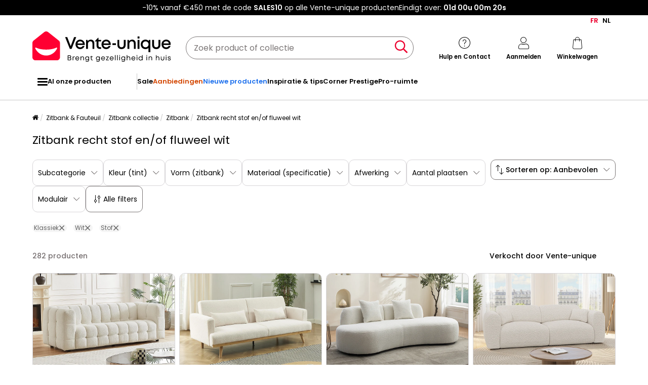

--- FILE ---
content_type: text/html; charset=UTF-8
request_url: https://nl.vente-unique.be/c/zitbank-recht-stof-en/of-fluweel-wit
body_size: 925474
content:
<!DOCTYPE html>
<html lang="nl-BE" prefix="og: http://ogp.me/ns#" data-culture="nl"     
>
<head>
    <meta charset="UTF-8"/>
    <meta name="viewport" content="width=device-width, initial-scale=1, maximum-scale=5"/>
    <meta name="format-detection" content="telephone=no">
    <title>Zitbank Recht Stof En/Of Fluweel Wit</title>
    <meta name="title" content="Zitbank Recht Stof En/Of Fluweel Wit"/>
    <meta name="description" content="Ontdek de ruime collectie: Zitbank Recht Stof En/Of Fluweel Wit nu op Vente-unique.be. Ontdek meubels en meer van topkwaliteit voor aantrekkelijke prijzen. Kies direct uw favoriete model uit en bestel eenvoudig online!"/>
    <meta property="og:title" content="Zitbank Recht Stof En/Of Fluweel Wit"/>
    <meta property="og:description" content="Ontdek de ruime collectie: Zitbank Recht Stof En/Of Fluweel Wit nu op Vente-unique.be. Ontdek meubels en meer van topkwaliteit voor aantrekkelijke prijzen. Kies direct uw favoriete model uit en bestel eenvoudig online!"/>
    <meta property="og:locale" content="nl_BE"/>
    <meta property="og:site_name" content="Vente-unique.be"/>
    <meta property="og:url" content="https://nl.vente-unique.be/c/zitbank-recht-stof-en/of-fluweel-wit"/>
    <meta property="fb:admins" content="754156380"/>
    <meta property="application-name" content="Vente-unique.be"/>
    <meta name="msapplication-TileColor" content="#ff0033"/>
    <meta name="theme-color" content="#ffffff"/>
    <meta property="twitter:card" content="summary"/>
    <meta property="twitter:site" content="Vente-unique.be"/>
    <meta property="twitter:description" content="Ontdek de ruime collectie: Zitbank Recht Stof En/Of Fluweel Wit nu op Vente-unique.be. Ontdek meubels en meer van topkwaliteit voor aantrekkelijke prijzen. Kies direct uw favoriete model uit en bestel eenvoudig online!"/>
    <meta name="robots" content="index, follow"/>
    <meta property="og:type" content="product.group"/>
    <link rel="apple-touch-icon" href="https://cdn1.vente-unique.com/build/prod/default/favicon/apple-touch-icon.c8001683.png" type="image/png" sizes="180x180"/>
    <link rel="icon" href="https://cdn1.vente-unique.com/build/prod/default/favicon/favicon-512x512.5dbc5f6b.png" type="image/png" sizes="512x512"/>
    <link rel="icon" href="https://cdn1.vente-unique.com/build/prod/default/favicon/favicon-350x350.1f62ecb7.png" type="image/png" sizes="350x350"/>
    <link rel="icon" href="https://cdn1.vente-unique.com/build/prod/default/favicon/favicon-180x180.073b8eb3.png" type="image/png" sizes="180x180"/>
    <link rel="icon" href="https://cdn1.vente-unique.com/build/prod/default/favicon/favicon-48x48.f196cc3e.png" type="image/png" sizes="48x48"/>
    <link rel="icon" href="https://cdn1.vente-unique.com/build/prod/default/favicon/favicon-32x32.032a9bac.png" type="image/png" sizes="32x32"/>
    <link rel="icon" href="https://cdn1.vente-unique.com/build/prod/default/favicon/favicon-16x16.3df515f3.png" type="image/png" sizes="16x16"/>
    <link rel="mask-icon" href="https://cdn1.vente-unique.com/build/prod/default/favicon/safari-pinned-tab.1fd8f5b7.svg" type="image/png" color="#F20032"/>
    <link rel="msapplication-config" href="/browserconfig.xml"/>
    <link rel="manifest" href="/manifest.json"/>
    <link rel="search" href="/opensearch.xml" title="Vente-unique | Meubel, zitbank, woonaccessoire, tuin" type="application/opensearchdescription+xml"/>
    <link rel="canonical" href="https://nl.vente-unique.be/c/zitbank-recht-stof-en/of-fluweel-wit"/>
    <link rel="alternate" href="https://www.vente-unique.com/c/canape-droit-blanc-en-tissu-ou-velours" hreflang="fr-fr"/>
    <link rel="alternate" href="https://www.vente-unique.es/c/sofa-clasico-de-tela-o-terciopelo-blanco" hreflang="es-es"/>
    <link rel="alternate" href="https://www.kauf-unique.de/c/gerades-sofa-weiss-stoff" hreflang="de-de"/>
    <link rel="alternate" href="https://fr.vente-unique.be/c/canape-droit-blanc-en-tissu-ou-velours" hreflang="fr-be"/>
    <link rel="alternate" href="https://nl.vente-unique.be/c/zitbank-recht-stof-en/of-fluweel-wit" hreflang="nl-be"/>
    <link rel="alternate" href="https://fr.vente-unique.ch/c/canape-droit-blanc-en-tissu-ou-velours" hreflang="fr-ch"/>
    <link rel="alternate" href="https://de.vente-unique.ch/c/gerades-sofa-weiss-stoff" hreflang="de-ch"/>
    <link rel="alternate" href="https://it.vente-unique.ch/c/divano-classico-in-tessuto-o-velluto-bianco" hreflang="it-ch"/>
    <link rel="alternate" href="https://www.kauf-unique.at/c/gerades-sofa-weiss-stoff" hreflang="de-at"/>
    <link rel="alternate" href="https://www.vente-unique.lu/c/canape-droit-blanc-en-tissu-ou-velours" hreflang="fr-lu"/>
    <link rel="alternate" href="https://www.vente-unique.nl/c/zitbank-recht-stof-en/of-fluweel-wit" hreflang="nl-nl"/>
    <link rel="alternate" href="https://www.vente-unique.it/c/divano-classico-in-tessuto-o-velluto-bianco" hreflang="it-it"/>
    <link rel="alternate" href="https://www.vente-unique.pt/c/sofa-classico-em-tecido-ou-veludo-branco" hreflang="pt-pt"/>
    <link rel="alternate" href="https://www.vente-unique.pl/c/kanapa-klasyczna-tkanina-i-welur-bialy" hreflang="pl-pl"/>
    <link rel="alternate" href="https://www.vente-unique.dk/c/hvide-lineaere-sofaer-i-stof-eller-flojl" hreflang="da-dk"/>
    <link rel="alternate" href="https://www.vente-unique.no/c/hvit-rett-sofa-i-stoff-eller-floyel" hreflang="nb-no"/>
    <link rel="alternate" href="https://www.vente-unique.se/c/raka-vita-soffor-i-tyg-eller-sammet" hreflang="sv-se"/>
    <link rel="next" href="/c/zitbank-recht-stof-en/of-fluweel-wit?page=2"/>
    <script type="application/ld+json">{"@context":"https://schema.org/","@type":"ItemList","name":"Zitbank recht stof en/of fluweel wit","url":"https://nl.vente-unique.be/c/zitbank-recht-stof-en/of-fluweel-wit","numberOfItems":282,"itemListElement":[{"@type":"ListItem","position":1,"image":"https://cdn1.vente-unique.com/thumbnails/product/836/836769/medium/0/19723033.webp","name":"Driezitsbank van ivoorwitte boucléstof LERICI - van Pascal Morabito","url":"https://nl.vente-unique.be/p/3-zitsbank-van-beige-bouclette-stof-lerici"},{"@type":"ListItem","position":2,"image":"https://cdn1.vente-unique.com/thumbnails/product/739/739129/medium/0/21214391.webp","name":"Slaapbank – 3 zitplaatsen – Klik-klakmechanisme – Witte boucléstof – ESME","url":"https://nl.vente-unique.be/p/bankstel-3-zits-slaapbank-van-wit-boucle-stof-esme"},{"@type":"ListItem","position":3,"image":"https://cdn1.vente-unique.com/thumbnails/product/1671/1671345/medium/0/34601437.webp","name":"Driezitsbank van witte boucléstof BASILIANA","url":"https://nl.vente-unique.be/p/driezitsbank-van-witte-bouclestof-basiliana"},{"@type":"ListItem","position":4,"image":"https://cdn1.vente-unique.com/thumbnails/product/3697/3697051/medium/0/48621334.webp","name":"Vierzits-slaapbank van witte boucléstof POGNI van Maison Céphy","url":"https://nl.vente-unique.be/p/pogni-vierzits-slaapbank-van-witte-bouclestof-pogni-van-maison-cephy"},{"@type":"ListItem","position":5,"image":"https://cdn1.vente-unique.com/thumbnails/product/3774/3774021/medium/0/45761465.webp","name":"Bank HOFN Bouclé Gebroken wit 3-zitter","url":"https://nl.vente-unique.be/p/driezitsbank-boucle-off-white-hofn"},{"@type":"ListItem","position":6,"image":"https://cdn1.vente-unique.com/thumbnails/product/4384/4384130/medium/0/59756862.webp","name":"Tweezits bank in bouclé stof ivoorwit LERICI van Pascal Morabito","url":"https://nl.vente-unique.be/p/lerici-tweezits-bank-in-boucle-stof-ivoorwit-lerici-van-pascal-morabito"},{"@type":"ListItem","position":7,"image":"https://cdn1.vente-unique.com/thumbnails/product/2531/2531329/medium/0/39255642.webp","name":"Driezitsbank van ivoorwitte stof met textuur BELDOJA","url":"https://nl.vente-unique.be/p/driezitsbank-van-ivoorwitte-stof-met-textuur-beldoja"},{"@type":"ListItem","position":8,"image":"https://cdn1.vente-unique.com/thumbnails/product/456/456705/medium/0/60148931.webp","name":"Bank gereconstrueerd leer en pvc meubel bankstel \"Dallas\" - 210 X 88 X 90 cm - 3 zits - Wit","url":"https://nl.vente-unique.be/p/vaste-bank-van-gereconstitueerd-leer-en-pvc-dallas-wit-3-zitplaatsen-210-x-88-x-90-cm"},{"@type":"ListItem","position":9,"image":"https://cdn1.vente-unique.com/thumbnails/product/4384/4384133/medium/0/60295224.webp","name":"2-zits bank van ivoorwitte bouclé stof BOVANA van Pascal Morabito","url":"https://nl.vente-unique.be/p/bovana-2-zits-bank-van-ivoorwitte-boucle-stof-bovana-van-pascal-morabito"},{"@type":"ListItem","position":10,"image":"https://cdn1.vente-unique.com/thumbnails/product/3360/3360052/medium/0/45037472.webp","name":"Tweezitsbank van beige boucléstof NOUMARA","url":"https://nl.vente-unique.be/p/noumara-2-zitsbank-van-beige-boucle-stof-noumara"},{"@type":"ListItem","position":11,"image":"https://cdn1.vente-unique.com/thumbnails/product/2124/2124105/medium/0/46077671.webp","name":"Bank LOKKA Stof Gebroken wit 3-zitter","url":"https://nl.vente-unique.be/p/driezitsbank-stof-wit-lokka"},{"@type":"ListItem","position":12,"image":"https://cdn1.vente-unique.com/thumbnails/product/3147/3147414/medium/0/41165045.webp","name":"Driezitsbank van beige gechineerde stof MASLINO van Maison Céphy","url":"https://nl.vente-unique.be/p/maslino-3-zits-bank-van-beige-gestreepte-stof-maslino-van-maison-cephy"},{"@type":"ListItem","position":13,"image":"https://cdn1.vente-unique.com/thumbnails/product/809/809301/medium/0/24879885.webp","name":"Zitbank 2 personen in wit bouclé OSSANA","url":"https://nl.vente-unique.be/p/zitbank-2-personen-in-wit-boucle-ossana"},{"@type":"ListItem","position":14,"image":"https://cdn1.vente-unique.com/thumbnails/product/464/464899/medium/0/60148905.webp","name":"Relaxfauteuil relaxstoel verstelbaar bank \"Lincoln\" - 147 x 89 x 103 cm - 2 zits - Wit / Lichtgrijs","url":"https://nl.vente-unique.be/p/relaxbank-lincoln-voor-2-personen-verstelbaar-in-wit-grijs-stof-met-handmatig-mechanisme"},{"@type":"ListItem","position":15,"image":"https://cdn1.vente-unique.com/thumbnails/product/999/999801/medium/0/24104129.webp","name":"Vierzitsbank van witte boucléstof POGNI van Maison Céphy","url":"https://nl.vente-unique.be/p/vierzitsbank-van-witte-bouclestof-pogni"},{"@type":"ListItem","position":16,"image":"https://cdn1.vente-unique.com/thumbnails/product/2745/2745311/medium/0/32732139.webp","name":"Driezitsbank en poef van witte boucléstof POGNI van Maison Céphy","url":"https://nl.vente-unique.be/p/driezitsbank-en-poef-van-witte-bouclestof-pogni-van-maison-cephy"},{"@type":"ListItem","position":17,"image":"https://cdn1.vente-unique.com/thumbnails/product/3252/3252253/medium/0/47876092.webp","name":"Marseille | 3-Zitsbank in Ivoorkleurig Fluweel - Gouden Metalen Pootjes","url":"https://nl.vente-unique.be/p/marseille-3-zitsbank-in-ivoorkleurig-fluweel-gouden-metalen-pootjes"},{"@type":"ListItem","position":18,"image":"https://cdn1.vente-unique.com/thumbnails/product/4384/4384129/medium/0/60295201.webp","name":"Tweezitsbank in witte bouclé stof SOPELANA","url":"https://nl.vente-unique.be/p/sopelana-tweezitsbank-in-witte-boucle-stof-sopelana"},{"@type":"ListItem","position":19,"image":"https://cdn1.vente-unique.com/thumbnails/product/3697/3697049/medium/0/60224184.webp","name":"Grote zitbank met 5 plaatsen met armleuning rechts in gebroken wit ribfluweel met fijne ribbels POGNI van Maison Céphy","url":"https://nl.vente-unique.be/p/pogni-grote-zitbank-met-5-plaatsen-met-armleuning-rechts-in-beige-textuurstof-pogni-van-maison-cephy"},{"@type":"ListItem","position":20,"image":"https://cdn1.vente-unique.com/thumbnails/product/4725/4725524/medium/0/56442111.webp","name":"5-zits modulaire bank in stof met ecru kussens L 275 cm","url":"https://nl.vente-unique.be/p/5-zits-modulaire-bank-in-stof-met-ecru-kussens"},{"@type":"ListItem","position":21,"image":"https://cdn1.vente-unique.com/thumbnails/product/139/139105/medium/0/10678671.webp","name":"Driezits-relaxbank van microvezel en grijs en wit kunstleer BRODY","url":"https://nl.vente-unique.be/p/driezits-relaxbank-van-microvezel-en-grijs-en-wit-kunstleer-brody"},{"@type":"ListItem","position":22,"image":"https://cdn1.vente-unique.com/thumbnails/product/3697/3697048/medium/0/60224195.webp","name":"Grote zitbank met 5 plaatsen met armleuning links in gebroken wit ribfluweel met fijne ribbels POGNI van Maison Céphy","url":"https://nl.vente-unique.be/p/pogni-grote-zitbank-met-5-plaatsen-met-armleuning-links-in-beige-textuurstof-pogni-van-maison-cephy"},{"@type":"ListItem","position":23,"image":"https://cdn1.vente-unique.com/thumbnails/product/456/456811/medium/0/9485049.webp","name":"Bank gereconstrueerd leer en pvc meubel bankstel \"Dallas\" - 169 x 88 x 90 cm - 2 zits - Wit","url":"https://nl.vente-unique.be/p/vaste-bank-van-gereconstitueerd-leer-en-pvc-dallas-wit-2-zitplaatsen-comfortabel-met-hoofdsteunen"},{"@type":"ListItem","position":24,"image":"https://cdn1.vente-unique.com/thumbnails/product/4384/4384135/medium/0/60336804.webp","name":"Tweezitsbank van ivoor bouclé stof OVOTAS","url":"https://nl.vente-unique.be/p/ovotas-tweezitsbank-van-ivoor-boucle-stof-ovotas"},{"@type":"ListItem","position":25,"image":"https://cdn1.vente-unique.com/thumbnails/product/816/816041/medium/0/24408423.webp","name":"Zitbank met 3 plaatsen en bekleding in beige boucléstof – BOVANA van Pascal Morabito","url":"https://nl.vente-unique.be/p/zitbank-met-3-plaatsen-en-bekleding-in-beige-bouclestof-bovana-van-pascal-morabito"},{"@type":"ListItem","position":26,"image":"https://cdn1.vente-unique.com/thumbnails/product/4625/4625281/medium/0/55220908.webp","name":"3-zitsbank in bouclé met ecru kussens L 200 cm","url":"https://nl.vente-unique.be/p/3-zitsbank-in-boucle-met-ecru-kussens"},{"@type":"ListItem","position":27,"image":"https://cdn1.vente-unique.com/thumbnails/product/3037/3037087/medium/0/42805636.webp","name":"Zitbank 3 zitplaatsen in ivoorwit bouclé OVOTAS","url":"https://nl.vente-unique.be/p/ovotas-zitbank-3-zitplaatsen-in-ivoorwit-boucle-ovotas"},{"@type":"ListItem","position":28,"image":"https://cdn1.vente-unique.com/thumbnails/product/3761/3761423/medium/0/60224203.webp","name":"Comfortabele driezitsbank met diepe zitting van gebroken witte ribfluweel met fijne ribbels POGNI van Maison Céphy","url":"https://nl.vente-unique.be/p/pogni-comfortabele-driezitsbank-met-diepe-zitting-van-gebroken-witte-stof-met-textuur-pogni-van-maison-cephy"},{"@type":"ListItem","position":29,"image":"https://cdn1.vente-unique.com/thumbnails/product/3604/3604392/medium/0/41807543.webp","name":"2-zits slaapbank in Sherpa-stof - 175 x 64 x 72 cm - Goudkleurige metalen poten - Wit","url":"https://nl.vente-unique.be/p/2-zits-slaapbank-in-sherpa-stof-175-x-64-x-72-cm-goudkleurige-metalen-poten-wit"},{"@type":"ListItem","position":30,"image":"https://cdn1.vente-unique.com/thumbnails/product/3697/3697050/medium/0/60224220.webp","name":"Vierzits-slaapbank van gebroken witte ribfluweel met fijne ribbels POGNI van Maison Céphy","url":"https://nl.vente-unique.be/p/pogni-vierzits-slaapbank-van-beige-stof-met-textuur-pogni-van-maison-cephy"},{"@type":"ListItem","position":31,"image":"https://cdn1.vente-unique.com/thumbnails/product/4070/4070361/medium/0/56127393.webp","name":"Driezits bank in witte bouclé stof LAPIOTA van Maison Céphy","url":"https://nl.vente-unique.be/p/lapiota-driezits-bank-in-witte-boucle-stof-lapiota-van-maison-cephy"},{"@type":"ListItem","position":32,"image":"https://cdn1.vente-unique.com/thumbnails/product/4813/4813574/medium/0/59554381.webp","name":"5-zitsbank – Segmentbank met 6 kussens en armleuningen – witte chenille","url":"https://nl.vente-unique.be/p/5-zitsbank-segmentbank-met-6-kussens-en-armleuningen-witte-chenille"},{"@type":"ListItem","position":33,"image":"https://cdn1.vente-unique.com/thumbnails/product/1675/1675247/medium/0/30623623.webp","name":"Vierzitsbank van ivoorkleurige boucléstof LERICI van Pascal Morabito","url":"https://nl.vente-unique.be/p/zitbank-4-plaatsen-in-ivoorkleurig-boucle-lerici-van-pascal-morabito"},{"@type":"ListItem","position":34,"image":"https://cdn1.vente-unique.com/thumbnails/product/665/665105/medium/0/22127821.webp","name":"Driezitsbank van witte boucléstof BOVERA","url":"https://nl.vente-unique.be/p/driezitsbank-van-witte-bouclestof-bovera"},{"@type":"ListItem","position":35,"image":"https://cdn1.vente-unique.com/thumbnails/product/4056/4056757/medium/0/48064214.webp","name":"Witte stoffen bank met wol-effect, rubberhouten poten - CORTINA","url":"https://nl.vente-unique.be/p/witte-stoffen-bank-met-wol-effect-rubberhouten-poten-cortina"},{"@type":"ListItem","position":36,"image":"https://cdn1.vente-unique.com/thumbnails/product/4132/4132036/medium/0/56098015.webp","name":"Driezitsbank in witte bouclé stof SORIELI","url":"https://nl.vente-unique.be/p/sorieli-driezitsbank-in-witte-boucle-stof-sorieli"},{"@type":"ListItem","position":37,"image":"https://cdn1.vente-unique.com/thumbnails/product/1288/1288505/medium/0/26766763.webp","name":"Tweezitsbank van witte boucléstof CAMEDO","url":"https://nl.vente-unique.be/p/tweezitsbank-van-witte-bouclestof-camedo"},{"@type":"ListItem","position":38,"image":"https://cdn1.vente-unique.com/thumbnails/product/4819/4819455/medium/0/59858992.webp","name":"2-zitsbank met lendensteun en afneembare plooirok - Chenille stof - Wit","url":"https://nl.vente-unique.be/p/2-zitsbank-met-lendensteun-en-afneembare-plooirok-chenille-stof-wit"},{"@type":"ListItem","position":39,"image":"https://cdn1.vente-unique.com/thumbnails/product/3761/3761424/medium/0/60224209.webp","name":"Meridienne voor 2 personen van gebroken witte ribfluweel met fijne ribbels POGNI","url":"https://nl.vente-unique.be/p/pogni-meridienne-voor-2-personen-van-gebroken-witte-stof-met-textuur-pogni"},{"@type":"ListItem","position":40,"image":"https://cdn1.vente-unique.com/thumbnails/product/3290/3290677/medium/0/42130464.webp","name":"Zitbank 3 plaatsen in ivoorwitte textuurstof met vooruitschuivende rugleuning KELOPA","url":"https://nl.vente-unique.be/p/kelopa-zitbank-3-plaatsen-in-ivoorwitte-textuurstof-met-vooruitschuivende-rugleuning-kelopa"},{"@type":"ListItem","position":41,"image":"https://cdn1.vente-unique.com/thumbnails/product/4819/4819452/medium/0/59858942.webp","name":"Sofá de 3 lugares em tecido chenille branco - Com apoio lombar e saia plissada removível.","url":"https://nl.vente-unique.be/p/sofa-de-3-lugares-em-tecido-chenille-branco-com-apoio-lombar-e-saia-plissada-removivel"},{"@type":"ListItem","position":42,"image":"https://cdn1.vente-unique.com/thumbnails/product/3761/3761425/medium/0/48683297.webp","name":"Tweezits-chaise longue van wit boucléstof POGNI van Maison Céphy","url":"https://nl.vente-unique.be/p/pogni-meridienne-2-personen-van-witte-bouclestof-pogni-van-maison-cephy"},{"@type":"ListItem","position":43,"image":"https://cdn1.vente-unique.com/thumbnails/product/999/999797/medium/0/24049807.webp","name":"Driezitsbank van witte boucléstof POGNI van Maison Céphy","url":"https://nl.vente-unique.be/p/driezitsbank-van-witte-bouclestof-pogni"},{"@type":"ListItem","position":44,"image":"https://cdn1.vente-unique.com/thumbnails/product/4838/4838436/medium/0/60971966.webp","name":"3-zits Eden Simple bank in flanel -Wit en beige","url":"https://nl.vente-unique.be/p/3-zits-eden-simple-bank-in-flanel-wit-en-beige"},{"@type":"ListItem","position":45,"image":"https://cdn1.vente-unique.com/thumbnails/product/1286/1286211/medium/0/32636045.webp","name":"Tweezitsslaapbank van witte boucléstof AYLA","url":"https://nl.vente-unique.be/p/tweezitsslaapbank-van-witte-bouclestof-ayla"},{"@type":"ListItem","position":46,"image":"https://cdn1.vente-unique.com/thumbnails/product/1313/1313979/medium/0/25553465.webp","name":"Driezitsbank van witte boucléstof SOPELANA","url":"https://nl.vente-unique.be/p/driezitsbank-van-witte-bouclestof-sopelana"},{"@type":"ListItem","position":47,"image":"https://cdn1.vente-unique.com/thumbnails/product/4838/4838420/medium/0/60972065.webp","name":"Bank Kaia Convertible – wit/salie","url":"https://nl.vente-unique.be/p/bank-kaia-convertible-wit-salie"},{"@type":"ListItem","position":48,"image":"https://cdn1.vente-unique.com/thumbnails/product/139/139107/medium/0/10678693.webp","name":"Tweezits-relaxbank van microvezel en grijs en wit kunstleer BRODY","url":"https://nl.vente-unique.be/p/tweezits-relaxbank-van-microvezel-en-grijs-en-wit-kunstleer-brody"},{"@type":"ListItem","position":49,"image":"https://cdn1.vente-unique.com/thumbnails/product/4132/4132021/medium/0/58131485.webp","name":"Driezitsbank in off-white bouclé stof - COLIANI","url":"https://nl.vente-unique.be/p/coliani-driezitsbank-in-off-white-boucle-stof-coliani"},{"@type":"ListItem","position":50,"image":"https://cdn1.vente-unique.com/thumbnails/product/4838/4838352/medium/0/60967350.webp","name":"Gecomprimeerde 3-zitsbank Pure in flanel","url":"https://nl.vente-unique.be/p/gecomprimeerde-3-zitsbank-pure-in-flanel"},{"@type":"ListItem","position":51,"image":"https://cdn1.vente-unique.com/thumbnails/product/1994/1994379/medium/0/37462570.webp","name":"Vierzitsslaapbank van wit ribfluweel AMELIA","url":"https://nl.vente-unique.be/p/slaapbank-4-zitplaatsen-in-wit-ribfluweel-amelia"},{"@type":"ListItem","position":52,"image":"https://cdn1.vente-unique.com/thumbnails/product/4838/4838417/medium/0/60972019.webp","name":"Bank Kaia Convertible – wit/bruin","url":"https://nl.vente-unique.be/p/bank-kaia-convertible-wit-bruin"},{"@type":"ListItem","position":53,"image":"https://cdn1.vente-unique.com/thumbnails/product/4838/4838424/medium/0/60971914.webp","name":"3-zits Eden Simple bank in flanel -wit en oranje","url":"https://nl.vente-unique.be/p/3-zits-eden-simple-bank-in-flanel-wit-en-oranje"},{"@type":"ListItem","position":54,"image":"https://cdn1.vente-unique.com/thumbnails/product/4838/4838361/medium/0/60971920.webp","name":"Bank Nuvia Dubbel 2 zitplaatsen – wit","url":"https://nl.vente-unique.be/p/bank-nuvia-dubbel-2-zitplaatsen-wit"},{"@type":"ListItem","position":55,"image":"https://cdn1.vente-unique.com/thumbnails/product/4838/4838365/medium/0/60700267.webp","name":"Pack Lounge Coco Living bank en fauteuil","url":"https://nl.vente-unique.be/p/pack-lounge-coco-living-bank-en-fauteuil"},{"@type":"ListItem","position":56,"image":"https://cdn1.vente-unique.com/thumbnails/product/4838/4838348/medium/0/60972075.webp","name":"Bank Lounge dubbel – wit","url":"https://nl.vente-unique.be/p/bank-lounge-dubbel-wit"},{"@type":"ListItem","position":57,"image":"https://cdn1.vente-unique.com/thumbnails/product/4838/4838413/medium/0/60972048.webp","name":"Bank Convertible Eden Compleet 3 zitplaatsen – wit zand","url":"https://nl.vente-unique.be/p/bank-convertible-eden-compleet-3-zitplaatsen-wit-zand"},{"@type":"ListItem","position":58,"image":"https://cdn1.vente-unique.com/thumbnails/product/4838/4838339/medium/0/60967473.webp","name":"Pack Nuvia Living 3 zitplaatsen – wit en wit","url":"https://nl.vente-unique.be/p/pack-nuvia-living-3-zitplaatsen-wit-en-wit"},{"@type":"ListItem","position":59,"image":"https://cdn1.vente-unique.com/thumbnails/product/4838/4838364/medium/0/60700259.webp","name":"Pack Lounge bank en fauteuil – wit en zand","url":"https://nl.vente-unique.be/p/pack-lounge-bank-en-fauteuil-wit-en-zand"},{"@type":"ListItem","position":60,"image":"https://cdn1.vente-unique.com/thumbnails/product/4838/4838411/medium/0/60971988.webp","name":"Kaia slaapbank 2-zits mango/wit","url":"https://nl.vente-unique.be/p/kaia-slaapbank-2-zits-mango-wit"}]}</script>
    <script type="application/ld+json">{"@context":"https://schema.org/","@type":"BreadcrumbList","itemListElement":[{"@type":"ListItem","position":1,"name":"Zitbank & Fauteuil","item":"https://nl.vente-unique.be/c/home-zitbank-fauteuil"},{"@type":"ListItem","position":2,"name":"Zitbank collectie","item":"https://nl.vente-unique.be/c/categorie-bank"},{"@type":"ListItem","position":3,"name":"Zitbank","item":"https://nl.vente-unique.be/c/zitbank"},{"@type":"ListItem","position":4,"name":"Zitbank recht stof en/of fluweel wit","item":"https://nl.vente-unique.be/c/zitbank-recht-stof-en/of-fluweel-wit"}]}</script>
    <script type="application/ld+json">{"@context":"https://schema.org/","@type":"Product","name":"Zitbank recht stof en/of fluweel wit","url":"https://nl.vente-unique.be/c/zitbank-recht-stof-en/of-fluweel-wit","description":"Ontdek de ruime collectie: Zitbank Recht Stof En/Of Fluweel Wit nu op Vente-unique.nl. Ontdek meubels en meer van topkwaliteit voor aantrekkelijke prijzen. Kies direct uw favoriete model uit en bestel eenvoudig online!","image":"https://cdn1.vente-unique.com/thumbnails/product/836/836769/medium/0/19723033.webp","offers":{"@type":"AggregateOffer","offerCount":282,"lowPrice":219.99,"highPrice":4479,"priceCurrency":"EUR"},"aggregateRating":{"@type":"AggregateRating","ratingValue":4.352644836272041,"reviewCount":397,"bestRating":5,"worstRating":1}}</script>
    <script type="application/ld+json">{"@context":"https://schema.org/","@type":"FAQPage","mainEntity":[{"@type":"Question","name":"Hoe maak ik mijn leren bank schoon?","acceptedAnswer":{"@type":"Answer","text":"<p>Leer is een edel, natuurlijk en resistent materiaal dat kwaliteit en een lange levensduur garandeert, zolang u er goed voor zorgt. Er zijn een paar eenvoudige stappen die u kunt nemen om uw leren bank zo goed als nieuw te houden.</p>\n<p>Om beschadiging van het leer van uw bank te voorkomen, moet u nooit te hard wrijven, nooit agressieve producten gebruiken, nooit te grondig spoelen na het reinigen, altijd zachte doeken gebruiken en producten altijd vooraf testen op een deel van uw bank.</p>\n<p>Het reinigen van een leren bank is een zeer eenvoudige handeling, maar wel een die regelmatig herhaald moet worden. Plan elke 2 tot 3 maanden een complete behandeling om het te voeden, de glans te herstellen en de levensduur te verlengen.</p>\n<p>Als u geen speciale leershampoo bij de hand heeft, zijn hier 2 tips om uw leren bank net zo effectief schoon te maken.</p>\n<ul>\n<li>Tip 1: Gebruik Marseille zeep en neem het af met een vochtige spons.</li>\n<li>Tip 2: Gebruik net als ruiters een glycerinezeep (verkrijgbaar in alle ruitersportzaken) met een vochtige spons.</li>\n</ul>\n"}},{"@type":"Question","name":"Hoe maak ik mijn stoffen bank schoon?","acceptedAnswer":{"@type":"Answer","text":"<p>Het schoonmaken van een stoffen bank lijkt misschien een moeilijke klus, maar met de juiste producten en technieken kan het effectief worden gedaan. Hier volgen een paar stappen voor het reinigen van een stoffen bank:</p>\n<ul>\n<li>Stofzuig de bank om vuil, kruimels en ander vuil te verwijderen.</li>\n<li>Gebruik een reinigingsmiddel dat geschikt is voor het type stof van uw bank. Raadpleeg het label op uw bank voor de aanbevolen reinigingsinstructies.</li>\n<li>Breng het reinigingsmiddel aan op de bank volgens de instructies op het etiket. Gebruik niet te veel product, want dan kan de stof te vochtig worden en beschadigd raken.</li>\n<li>Gebruik een schone, vochtige doek om het reinigingsmiddel af te vegen. Spoel de doek regelmatig uit om te voorkomen dat vuil zich verspreidt.</li>\n<li>Laat de bank volledig drogen. Wacht tot hij volledig droog is, voordat je hem gebruikt of erop gaat zitten.</li>\n</ul>\n"}},{"@type":"Question","name":"Wat is de beste stoffen bank?","acceptedAnswer":{"@type":"Answer","text":"<p>U kunt kiezen uit verschillende modellen die passen bij uw behoeftes:</p>\n<ul>\n<li>De stoffen hoekbank</li>\n</ul>\n<p>Praktisch om in een hoek van een kamer neer te zetten, maar u kunt hem ook in het midden zetten. In het midden van een kamer creëert de L- of U-vorm een gezellige, knusse sfeer. Ga samen rond de salontafel in de woonkamer zitten, zet er een fauteuil bij als u met velen bent en geniet van wat quality time met uw dierbaren. Dit is de perfecte hoekbank voor een gezellig samenzijn!</p>\n<ul>\n<li>Stoffen slaapbank met afneembare hoezen</li>\n</ul>\n<p>Hij is ideaal voor gasten die blijven slapen: met het slimme mechanisme kunt u hem in een handomdraai uitvouwen. Hij kan worden omgebouwd tot een tweepersoonsbed voor extra slaapruimte. Wees een voorbeeldige gastheer door mensen bij u thuis te laten overnachten.</p>\n<ul>\n<li>Stoffen bank om te relaxen</li>\n</ul>\n<p>U kunt de hoofd- en voetsteunen verstellen om heerlijk te kunnen uitrusten en ontspannen. U kunt naar muziek luisteren, lezen of tv kijken op een bank, die eruitziet als een op maat gemaakte fauteuil.Kies voor een 2-zitsbank, een 3-zitsbank of groter, afhankelijk van de grootte van uw woonkamer.</p>\n"}},{"@type":"Question","name":"Hoe zet ik een slaapbank in elkaar?","acceptedAnswer":{"@type":"Answer","text":"<p>De montage van een slaapbank kan enigszins verschillen, afhankelijk van het specifieke model dat u heeft gekocht, maar hier zijn de algemene stappen voor het in elkaar zetten van een slaapbank:</p>\n<ul>\n<li>Haal alle onderdelen uit de verpakking en controleer of u alles heeft wat u nodig heeft, inclusief de schroeven en instructies.</li>\n<li>Zet het basisframe in elkaar door de verschillende onderdelen met elkaar te verbinden volgens de meegeleverde instructies. De meeste slaapbankframes hebben verschillende staven die elkaar kruisen en verbonden zijn met scharnieren.</li>\n<li>Bevestig de poten van de slaapbank aan de basis, als de poten nog niet aan het frame bevestigd zijn.</li>\n<li>Voeg het vouwmechanisme toe. Hierdoor kan de achterkant van de slaapbank naar voren worden geklapt om van de bank een bed te maken.</li>\n<li>Plaats de kussens en armleuningen volgens de meegeleverde instructies.</li>\n<li>Controleer of alles goed vastzit voordat u uw slaapbank gebruikt.</li>\n</ul>\n"}},{"@type":"Question","name":"Hoe kies ik een comfortabele zitbank?","acceptedAnswer":{"@type":"Answer","text":"<p>Design zitbanken zijn erg populair en geven uw interieur een chique, moderne uitstraling. Zitbanken met een lage prijs richten zich bijvoorbeeld op kwaliteit en ergonomie. Vente-unique kan u helpen een zitbank te kopen en de kleur, bekleding en stijl te kiezen die u wilt. Ontdek onze tips om het model te vinden dat bij u past en om van uw woonkamer een unieke ruimte te maken die uw persoonlijkheid weerspiegelt.</p>\n<h3>Welke dichtheid voor een goede zitting van een zitbank?</h3>\n<p>De dichtheid van de zitting van een bank speelt een cruciale rol in het comfort dat de bank u biedt en vooral in de duurzaamheid ervan. Gemeten in kilogram per kubieke meter (kg/m3), geeft de dichtheid de concentratie van materiaal in de bekleding van de zitbank aan. Hoe hoger de dichtheid, hoe steviger de ondersteuning en hoe langer de zitbank de tand des tijds zal doorstaan.</p>\n<p>Voor een comfortabele, enigszins stevige zitting kiest u een dichtheid tussen 24 en 35 kg/m3. Als u op zoek bent naar een robuustere en duurzamere zitting, kies dan voor een dichtheid van meer dan 35 kg/m3.</p>\n<p>Sommige zitbanken hebben een verschillende dichtheid voor de zitting en de rugleuning. Voor de rugleuning wordt vaak een lagere dichtheid tussen 20 en 28 kg/m3 aanbevolen voor optimaal comfort.</p>\n<h3>De juiste maat zitting vinden</h3>\n<p>De maat van de bankzitting is ook een belangrijke parameter om te overwegen bij het maken van uw keuze. Wat de breedte betreft, moet u rekening houden met 70 cm tot 80 cm per zitplaats, zodat iedereen op de bank comfortabel kan zitten.</p>\n<p>De diepte van de zitting varieert over het algemeen tussen 50 cm en 60 cm, en kan oplopen tot 1 m. Let op: hoe dieper de zitting, hoe comfortabeler u zich op uw zitbank kunt nestelen.</p>\n<p>De laatste factor om rekening mee te houden is de hoogte van de zitting: tussen 45 cm en 60 cm. Een hoge zitting maakt het gemakkelijk om te gaan zitten en op te staan van de zitbank, vooral als u lang bent.</p>\n<h3>Slaapbank, hoekbank, modulaire bank: vind uw zitbank uit onze ruime selectie</h3>\n<p>Bent u van plan om vrienden te verwelkomen? Het is altijd handig om elke dag een extra bed te hebben, of het nu in een slaapkamer met een slaapbank is of in uw woonkamer met een slaapbank. Als u met z'n tweeën woont en de ruimte beperkt is, kies dan voor de <strong>2-zits modulaire bank</strong> of de hoekbank. De slaapbank (clic clac) is een multifunctionele, praktische en aantrekkelijke oplossing voor kleine ruimtes. Deze ruime en overzichtelijke zitbank is perfect voor kleine woonkamers, om ruimtes op te delen, hoeken aan te kleden en uw interieur een modern accent te geven. Integendeel, hebt u een ruime woonkamer en hebt u nog ruimte voor een designbank, kies dan voor een <strong>zitbank met dubbele zithoek</strong>, een zeer praktisch meubelstuk dat een groot zitoppervlak biedt en een onbelemmerd uitzicht naar buiten.</p>\n<h3>Materiaal en ontwerp kiezen</h3>\n<p>Als u een zitbank koopt, kunt u mooie, kleurrijke materialen combineren met de sfeer van uw woonkamer. Vind de perfecte bekleding naar uw smaak: een leren zitbank voor een vintage stijl of een stoffen zitbank voor een modernere look! Als u de <strong>leren zitbank</strong> goed onderhoudt, veroudert hij goed en krijgt hij na verloop van tijd een prachtig patina. Stoffen zitbanken, met name microvezel, zijn gemakkelijk te onderhouden en vlekken en stof worden vermeden. Als u kinderen en een huisdier hebt, zijn vlekken en haren een dagelijks probleem. Met deze bekleding behoren deze zorgen tot het verleden. Scandinavische zitbanken staan bekend om hun strakke, minimalistische stijl, elegante design en hoogwaardige materialen. Denk er ten slotte aan om materialen te combineren met de kleuren die u mooi vindt. Warme kleuren geven de kamer warmte, terwijl koele kleuren de kamer een bepaald cachet geven. In beide gevallen kan Vente-unique u een kwaliteitsbank aanbieden tegen uitzonderlijke prijzen! Wacht niet langer en vind deze producten hier!</p>\n"}}]}</script>
                <script type="text/javascript">(function(){(function(e,r){var t=document.createElement("link");t.rel="preconnect";t.as="script";var n=document.createElement("link");n.rel="dns-prefetch";n.as="script";var i=document.createElement("script");i.id="spcloader";i.type="text/javascript";i["async"]=true;i.charset="utf-8";var o="https://sdk.privacy-center.org/"+e+"/loader.js?target_type=notice&target="+r;if(window.didomiConfig&&window.didomiConfig.user){var a=window.didomiConfig.user;var c=a.country;var d=a.region;if(c){o=o+"&country="+c;if(d){o=o+"&region="+d}}}t.href="https://sdk.privacy-center.org/";n.href="https://sdk.privacy-center.org/";i.src=o;var s=document.getElementsByTagName("script")[0];s.parentNode.insertBefore(t,s);s.parentNode.insertBefore(n,s);s.parentNode.insertBefore(i,s)})("55f12156-32e5-4ae8-bb19-230cb187bf21","8dbxYF8K")})();</script>
<!-- newDataLayer -->
<script>
    let gtmEvents = [];
    newDataLayer = window.newDataLayer || [];gtmEvents.push({"trigger":"onLoad","need_user":true,"data_event":{"page":"\/c\/zitbank-recht-stof-en\/of-fluweel-wit","page_name":"Zitbank recht stof en\/of fluweel wit","page_type":"catalog","page_category":"Zitbank & Fauteuil","page_sub_category":"Zitbank collectie","page_sub_sub_category":"Zitbank","region":"nl_BE","product_type_id":19,"event":"page_view","template_name":"Catalog"},"type":"default"});let productsJs = [];</script>
<!-- End newDataLayer --><script src="https://cdn1.vente-unique.com/build/prod/front/runtime.0da398ab.js"></script><script src="https://cdn1.vente-unique.com/build/prod/front/tracking.751880a9.js"></script><!-- Google Tag Manager -->
            <script>(function(w,d,s,l,i){w[l]=w[l]||[];w[l].push({'gtm.start':
                    new Date().getTime(),event:'gtm.js'});var f=d.getElementsByTagName(s)[0],
                j=d.createElement(s),dl=l!='dataLayer'?'&l='+l:'';j.async=true;j.src=
                'https://metrics.vente-unique.be/04hqyr7jfcda2qu.js?awl='+i.replace(/^GTM-/, '')+dl;f.parentNode.insertBefore(j,f);
            })(window,document,'script','newDataLayer','GTM-MZRFW8W');</script>
                                    <style>.panel-container {
                opacity: 0;
            }</style>

        <link rel="preconnect" href="https://fonts.googleapis.com">
        <link rel="preconnect" href="https://fonts.gstatic.com">
        <link rel="preconnect" href="https://cdn1.vente-unique.com">

        
        <link rel="preload" href="https://fonts.googleapis.com/css2?family=Poppins:ital,wght@0,400;0,500;0,600&display=block" as="style" onload="this.rel='stylesheet'">
        <noscript>
            <link rel="stylesheet" href="https://fonts.googleapis.com/css2?family=Poppins:ital,wght@0,400;0,500;0,600&display=block">
        </noscript>

        <!-- FONT LOCAL-->
        <link rel="preload" as="font" href="https://cdn1.vente-unique.com/fonts/vu/venteunique_6_24.woff2" type="font/woff2" crossorigin="anonymous">
    
        <link rel="stylesheet" href="https://cdn1.vente-unique.com/build/prod/front/40986.675e05f2.css"><link rel="stylesheet" href="https://cdn1.vente-unique.com/build/prod/front/13413.4ce78fa1.css"><link rel="stylesheet" href="https://cdn1.vente-unique.com/build/prod/front/78338.baba0174.css"><link rel="stylesheet" href="https://cdn1.vente-unique.com/build/prod/front/51605.f0e884cf.css"><link rel="stylesheet" href="https://cdn1.vente-unique.com/build/prod/front/13708.7310763e.css"><link rel="stylesheet" href="https://cdn1.vente-unique.com/build/prod/front/catalog.5438e5dd.css">
    <style>
                .attr-2-29031::before { content: ""; position: absolute; top: 0; left: 0; height: 100%; width: 51%; }.attr-2-29031::after { content: ""; position: absolute; top: 0; right: 0; height: 100%; width: 50%; }.attr-2-29031::before {  background: #e9e1c4; } .attr-2-29031::after { background: #fff; } 
            </style>
</head>

<body class=" BE nl " data-id="28971" data-offset="0">

<!-- Google Tag Manager (noscript) -->
            <noscript><iframe src="https://metrics.vente-unique.be/ns.html?id=GTM-MZRFW8W" height="0" width="0"
              style="display:none;visibility:hidden"></iframe></noscript>
    
    


                <div id="wf-ad"
         class="full-width "
         style="background-color: #000000; color: #FFFFFF; "
         data-id="2237"
         data-has-timer="1"
    >
        <div class="breakout">
            <div class="wf-ad__container">
                <div class="wf-ad__content">
                    <p>-10% vanaf €450 met de code <strong>SALES10</strong> op alle Vente-unique producten</p>


                                            <div class="countdown-container ad">
                            <span>Eindigt over:&nbsp; </span>

                            <div id="countdown-ad-2237" class="none bold" data-timeto="1768777140">
                                <span class="days" data-shortname="d"></span>
                                <span class="hours" data-shortname="u"></span>
                                <span class="minutes" data-shortname="m"></span>
                                <span class="seconds" data-shortname="s"></span>
                            </div>
                        </div>
                                    </div>
            </div>
        </div>
    </div>

    
        <div class="content-grid">

                    <div class="header-sticky-replace"></div>
<header class="breakout">
            <div class="switch-language-container">
                                                <a href="https://fr.vente-unique.be/c/canape-droit-blanc-en-tissu-ou-velours" title="FR" rel="noopener" class="wf-track" data-wf-category="Global site" data-wf-action="Language switcher" data-wf-label="Change language to FR">FR</a>
                                                                <span>NL</span>
                                    </div>
    
    <div class="header-line">
        <div class="burger-icon-container" id="js-mobile-burger-button">
            <button class="burger-button" aria-label="Menu">
    <span class="burger-icon">
        <span class="burger-icon__first-bar"></span>
        <span class="burger-icon__second-bar"></span>
        <span class="burger-icon__third-bar"></span>
    </span>
</button>
<span>Menu</span>

        </div>

        

<div class="logo-container">
    <a class="logo--link wf-track" href="/" title="Uw nummer 1 in online meubelverkoop" data-wf-category="Global site" data-wf-action="Haut de page fixe" data-wf-label="Logo">
        
                    <img class="img-fluid" id="logo" src="https://cdn1.vente-unique.com/build/prod/default/nl_be/logo/logo.e463b0f2.svg" alt="Uw nummer 1 in online meubelverkoop" />
                
    </a>

</div>


        <div class="header-search-container">
            
<form method="get" action="/search" autocomplete="off" novalidate="novalidate" class="search-form">
    <div class="input-group">
        <input type="text" name="q" value="" class="search-input" aria-label="Zoek product of collectie" placeholder="Zoek product of collectie">
        <span class="clear-button" aria-label="Clear input" title="Clear input">×</span>
        <button class="search-button" type="submit" aria-label="Zoek product of collectie"><span class="vuicon vuicon-search"></span></button>
    </div>
    <div class="search-result-container none">
        <div class="search-result-bar">
            <span class="search-result-bar__title">Resultaten van uw zoekopdracht:&nbsp;<span id="search-result-loader" class="none vuicon vuicon-spinner vuicon-pulse"></span></span>
            <span id="search-result-bar__close" class="button button-secondary">Sluiten</span></div>
        <div class="search-result-panels">
            <div class="col-1">
                <div class="search-result-panel search-result-panel__catalog">
                    <div class="search-result__title">Catalogus</div>
                    <div id="search-catalog-no-result" class="none">Geen enkele catalogus komt overeen met uw zoekopdracht</div>
                    <ul id="search-result-panel__catalog__content"></ul>
                </div>
            </div>
            <div class="col-2">
                <div class="search-result-panel search-result-panel__product">
                    <div class="search-result__title product"><span>Producten</span><span id="header-search-see-all-products" data-url="https://nl.vente-unique.be/search">Alle producten bekijken</span></div>
                    <div id="search-product-no-result" class="none">Geen enkel product komt overeen met uw zoekopdracht</div>
                    <ul id="search-result-panel__product__content"></ul>
                </div>
            </div>
        </div>
    </div>
</form>

        </div>

        <div class="header-icon-container">
            <div class="header-help-icon" id="header-help">
                <span data-o="L3MvY29udGFjdA==" class="wf-link header-help__link wf-track" data-wf-category="Global site" data-wf-action="Haut de page fixe" data-wf-label="Icone contact" id="header-help__link">
                    <span class="vuicon vuicon-help"></span>
                    <span class="header-icon__text">Hulp en Contact</span>
                </span>
            </div>
            <div class="header-account-icon" id="header-account">
                <span class="header-account__link wf-track" id="header-account__link" data-wf-category="Global site" data-wf-action="Haut de page fixe" data-wf-label="Icone Login">
                    <span class="icons-profile-container" id="js-icons-profile-container">
                        <span class="vuicon vuicon-profile"></span>
                        <svg xmlns="http://www.w3.org/2000/svg" width="14" height="12" viewBox="0 0 14 12" fill="none" class="checkmark none">
                            <path d="M11.4999 2.49682C11.7484 2.7409 11.7484 3.13663 11.4999 3.38071L6.49531 9.31316C6.37597 9.43038 6.21411 9.49622 6.04533 9.49622C5.87656 9.49622 5.7147 9.43038 5.59536 9.31316L2.49988 6.38069C2.25136 6.13661 2.25136 5.74089 2.49988 5.49681C2.74839 5.25273 3.15132 5.25273 3.39983 5.49681L6.04533 7.98734L10.5999 2.49682C10.8484 2.25275 11.2514 2.25275 11.4999 2.49682Z" fill="#F4012F"/>
                            <path fill-rule="evenodd" clip-rule="evenodd"
                                  d="M6.04533 7.98734L3.39983 5.49681C3.39441 5.49148 3.38889 5.48627 3.38332 5.48117C3.37771 5.47604 3.37203 5.47102 3.36627 5.46612C3.11628 5.2532 2.7375 5.26343 2.49988 5.49681C2.25136 5.74089 2.25136 6.13661 2.49988 6.38069L5.59536 9.31316C5.7147 9.43038 5.87656 9.49622 6.04533 9.49622C6.21411 9.49622 6.37597 9.43038 6.49531 9.31316L11.4999 3.38071C11.5255 3.35551 11.5485 3.32871 11.5689 3.30062C11.7457 3.05655 11.7227 2.71571 11.4999 2.49682L12.9013 1.06993C13.9181 2.06861 13.9471 3.68447 12.9881 4.71828L8.024 10.6028C7.98374 10.6505 7.94127 10.6963 7.89672 10.7401C7.39965 11.2283 6.73302 11.4962 6.04532 11.4962C5.36558 11.4962 4.70641 11.2344 4.21122 10.7569L1.1244 7.83262C1.11567 7.82435 1.10702 7.81601 1.09845 7.80759C0.0518194 6.77965 0.0518194 5.09785 1.09845 4.06991C2.1183 3.06827 3.7532 3.06174 4.78107 4.05032L5.86566 5.07138L9.0606 1.21991C9.10399 1.1676 9.15002 1.11754 9.1985 1.06992C10.225 0.0617118 11.8747 0.061715 12.9013 1.06993L11.4999 2.49682C11.2568 2.25807 10.866 2.25286 10.6164 2.48118C10.6108 2.48628 10.6053 2.49149 10.5999 2.49682L6.04533 7.98734Z"
                                  fill="white"
                            />
                        </svg>
                    </span>
                    <span class="header-icon__text">Aanmelden</span>
                </span>
                <div id="subscription-popin-placeholder"></div>
                <div id="login-popin-placeholder"></div>
                <div id="navigation-popin-placeholder"></div>
            </div>
            <div class="header-cart-icon" id="header-cart">
                <span data-o="L2NhcnQ=" class="wf-link header-cart__link wf-track" id="header-cart__link" data-wf-category="Global site" data-wf-action="Haut de page fixe" data-wf-label="Icone Panier">
                    <span class="vuicon vuicon-cart relative"></span>
                    <span class="header-icon__text">Winkelwagen</span>
                </span>
            </div>
        </div>

    </div>
</header>

<div class="cross-close-account"><span class="vuicon vuicon-times"></span></div>
<div id="header-account__content">
    <div class="text-center"><span class="vuicon vuicon-spinner vuicon-pulse vuicon-2x"></span></div>
</div>




<nav class="full-width header-menu-container">
    <section class="breakout" data-controller="symfony--ux-vue--vue" data-symfony--ux-vue--vue-component-value="HeaderMenu" data-symfony--ux-vue--vue-props-value="{&quot;titleAllProducts&quot;:&quot;Al onze producten&quot;,&quot;menuLevel1Items&quot;:[{&quot;title&quot;:&quot;Sale&quot;,&quot;url&quot;:&quot;L2Mvc2FsZQ==&quot;,&quot;cssClass&quot;:&quot;&quot;},{&quot;title&quot;:&quot;Aanbiedingen&quot;,&quot;url&quot;:&quot;L2MvYWFuYmllZGluZ2Vu&quot;,&quot;cssClass&quot;:&quot;menu-item--promo&quot;},{&quot;title&quot;:&quot;Nieuwe producten&quot;,&quot;url&quot;:&quot;L2MvbmlldXdlLXByb2R1Y3Rlbg==&quot;,&quot;cssClass&quot;:&quot;menu-item--new&quot;},{&quot;title&quot;:&quot;Inspiratie &amp; tips&quot;,&quot;url&quot;:&quot;L2MvaW5zcGlyYXRpZS1lbi10aXBz&quot;,&quot;cssClass&quot;:&quot;&quot;},{&quot;title&quot;:&quot;Corner Prestige&quot;,&quot;url&quot;:&quot;L2MvY29ybmVyLXByZXN0aWdl&quot;,&quot;cssClass&quot;:&quot;&quot;},{&quot;title&quot;:&quot;Pro-ruimte&quot;,&quot;url&quot;:&quot;L3MvcHJvLXJ1aW10ZS1wcmVzZW50YXRpZQ==&quot;,&quot;cssClass&quot;:&quot;&quot;}]}">
        <ul class="header-menu-placeholder__links" itemscope itemtype="https://schema.org/SiteNavigationElement" style="display: none">
                                <li itemprop="name">
        <a itemprop="url" href="/c/home-zitbank-fauteuil" title="Zitbank &amp; Fauteuil">
            Zitbank &amp; Fauteuil
        </a>
    </li>

                    
                <li itemprop="name">
        <a itemprop="url" href="/c/zitbank" title="Zitbank">
            Zitbank
        </a>
    </li>

            
                <li itemprop="name">
        <a itemprop="url" href="/c/hoekbank" title="Hoekbank">
            Hoekbank
        </a>
    </li>

            
    
                <li itemprop="name">
        <a itemprop="url" href="/c/2-of-3-zitsbank" title="2- en 3-zitsbank">
            2- en 3-zitsbank
        </a>
    </li>

            
    
                <li itemprop="name">
        <a itemprop="url" href="/c/xxl-hoekbanken" title="U-Hoekbank">
            U-Hoekbank
        </a>
    </li>

            
    
                <li itemprop="name">
        <a itemprop="url" href="/c/slaapbank" title="Slaapbank">
            Slaapbank
        </a>
    </li>

            
                <li itemprop="name">
        <a itemprop="url" href="/c/express-bedbank" title="Slaapbank met matras">
            Slaapbank met matras
        </a>
    </li>

            
    
                <li itemprop="name">
        <a itemprop="url" href="/c/clic-clac-en-bz" title="Klik-klak en BZ slaapbank">
            Klik-klak en BZ slaapbank
        </a>
    </li>

            
    
    
                <li itemprop="name">
        <a itemprop="url" href="/c/relaxbank" title="Relaxbank">
            Relaxbank
        </a>
    </li>

            
                <li itemprop="name">
        <a itemprop="url" href="/c/elektrische-relaxbanken" title="Elektrische relaxbanken">
            Elektrische relaxbanken
        </a>
    </li>

            
    
                <li itemprop="name">
        <a itemprop="url" href="/c/relaxbanken-met-manuele-relaxfunctie" title="Relaxbanken met manuele relaxfunctie">
            Relaxbanken met manuele relaxfunctie
        </a>
    </li>

            
    
    
                <li itemprop="name">
        <a itemprop="url" href="/c/leren-zitbank" title="Leren zitbank">
            Leren zitbank
        </a>
    </li>

            
    
                <li itemprop="name">
        <a itemprop="url" href="/c/zitbank-stof" title="Stoffen zitbank">
            Stoffen zitbank
        </a>
    </li>

            
    
                <li itemprop="name">
        <a itemprop="url" href="/c/zitbank-kunstleer" title="Kunstleren zitbank ">
            Kunstleren zitbank 
        </a>
    </li>

            
    
                <li itemprop="name">
        <a itemprop="url" href="/c/zitbank-tweezitsbank" title="Tweezitsbanken">
            Tweezitsbanken
        </a>
    </li>

            
    
                <li itemprop="name">
        <a itemprop="url" href="/c/zitbank-driezitsbank" title="Driezitsbanken">
            Driezitsbanken
        </a>
    </li>

            
    
                <li itemprop="name">
        <a itemprop="url" href="/c/zitbank-vierzitsbank" title="Vierzitsbanken">
            Vierzitsbanken
        </a>
    </li>

            
    
                <li itemprop="name">
        <a itemprop="url" href="/c/ensemble-zitbank-fauteuil" title="Bankstel en fauteuil">
            Bankstel en fauteuil
        </a>
    </li>

            
    
                <li itemprop="name">
        <a itemprop="url" href="/c/zitbank-3-2-zitsbank" title="Bankstel">
            Bankstel
        </a>
    </li>

            
    
    
                <li itemprop="name">
        <a itemprop="url" href="/c/uw-favoriete-banken" title="Zitbank en Fauteuil">
            Zitbank en Fauteuil
        </a>
    </li>

            
                <li itemprop="name">
        <a itemprop="url" href="/c/chesterfield-bank" title="Chesterfield zitbank">
            Chesterfield zitbank
        </a>
    </li>

            
    
                <li itemprop="name">
        <a itemprop="url" href="/c/club-bank" title="Club zitbank">
            Club zitbank
        </a>
    </li>

            
    
                <li itemprop="name">
        <a itemprop="url" href="/c/zitbank-stof-fluweel-suedine" title="Zitbank - Fluweel / Suède look">
            Zitbank - Fluweel / Suède look
        </a>
    </li>

            
    
                <li itemprop="name">
        <a itemprop="url" href="/c/zitbank-charmant" title="Vintage zitbank">
            Vintage zitbank
        </a>
    </li>

            
    
                <li itemprop="name">
        <a itemprop="url" href="/c/zitbank-scandinavisch" title="Scandinavische zitbank">
            Scandinavische zitbank
        </a>
    </li>

            
    
                <li itemprop="name">
        <a itemprop="url" href="/c/zitbank-modulair" title="Modulaire zitbank">
            Modulaire zitbank
        </a>
    </li>

            
    
                <li itemprop="name">
        <a itemprop="url" href="/c/speciale-modellen-zitbanken-fauteuils" title="Speciale modellen - Zitbanken &amp; Fauteuils">
            Speciale modellen - Zitbanken &amp; Fauteuils
        </a>
    </li>

            
    
    
                <li itemprop="name">
        <a itemprop="url" href="/c/fauteuil" title="Fauteuil">
            Fauteuil
        </a>
    </li>

            
                <li itemprop="name">
        <a itemprop="url" href="/c/relaxstoel" title="Relaxfauteuil">
            Relaxfauteuil
        </a>
    </li>

            
    
                <li itemprop="name">
        <a itemprop="url" href="/c/slaapfauteuil" title="Uitklapbare fauteuil">
            Uitklapbare fauteuil
        </a>
    </li>

            
    
                <li itemprop="name">
        <a itemprop="url" href="/c/fauteuil-met-holle-rugleuning" title="Fauteuil met holle rugleuning">
            Fauteuil met holle rugleuning
        </a>
    </li>

            
    
                <li itemprop="name">
        <a itemprop="url" href="/c/fauteuils-hand" title="Handstoel">
            Handstoel
        </a>
    </li>

            
    
                <li itemprop="name">
        <a itemprop="url" href="/c/fauteuil-leer" title="Leren fauteuil">
            Leren fauteuil
        </a>
    </li>

            
    
                <li itemprop="name">
        <a itemprop="url" href="/c/fauteuil-scandinavisch" title="Scandinavische fauteuil">
            Scandinavische fauteuil
        </a>
    </li>

            
    
                <li itemprop="name">
        <a itemprop="url" href="/c/fauteuil-van-rotan" title="Rotan fauteuil">
            Rotan fauteuil
        </a>
    </li>

            
    
                <li itemprop="name">
        <a itemprop="url" href="/c/clubfauteuil" title="Clubfauteuil">
            Clubfauteuil
        </a>
    </li>

            
    
                <li itemprop="name">
        <a itemprop="url" href="/c/schommelstoel" title="Schommelstoel">
            Schommelstoel
        </a>
    </li>

            
    
    
                <li itemprop="name">
        <a itemprop="url" href="/c/meridienne" title="Chaise longue">
            Chaise longue
        </a>
    </li>

            
                <li itemprop="name">
        <a itemprop="url" href="/c/meridienne-slaapbank" title="Eenpersoons slaapbank">
            Eenpersoons slaapbank
        </a>
    </li>

            
    
    
                <li itemprop="name">
        <a itemprop="url" href="/c/poef" title="Poef">
            Poef
        </a>
    </li>

            
                <li itemprop="name">
        <a itemprop="url" href="/c/bankje-met-opbergruimte" title="Bankje en voeteneinde">
            Bankje en voeteneinde
        </a>
    </li>

            
    
                <li itemprop="name">
        <a itemprop="url" href="/c/voetensteun" title="Voetensteun">
            Voetensteun
        </a>
    </li>

            
    
    
                <li itemprop="name">
        <a itemprop="url" href="/c/aanbiedingen-zitbank-fauteuil" title="Aanbiedingen Zitbank &amp; Fauteuil">
            Aanbiedingen Zitbank &amp; Fauteuil
        </a>
    </li>

            
    
    
                    </ul>
    </section>
</nav>

        
                    <div class="overlay"></div>
        
                            <div class="breakout">
    <div id="breadcrumb">
        <div class="fade-after row"></div>
        <nav>
            <ol class="breadcrumb">
                                    <li class="home-breadcrumb-mobile"><a href="/" aria-label="Home"><span class="vuicon vuicon-home"></span></a></li>
                                            <li>
                                                            <a href="/c/home-zitbank-fauteuil" title="Zitbank &amp; Fauteuil" data-id="38887">Zitbank &amp; Fauteuil</a>
                                                    </li>
                                            <li>
                                                            <a href="/c/categorie-bank" title="Zitbank collectie" data-id="38903">Zitbank collectie</a>
                                                    </li>
                                            <li>
                                                            <a href="/c/zitbank" title="Zitbank" data-id="321">Zitbank</a>
                                                    </li>
                                            <li class="active">
                                                            <span data-id="28971">Zitbank recht stof en/of fluweel wit</span>
                                                                                    </li>
                                                </ol>
        </nav>
    </div>
</div>

            
            
            
    <div class="breakout">
        
                            <div class="catalog-title " id="catalog-infos">
        <h1>Zitbank recht stof en/of fluweel wit</h1>
    </div>

                                
                                <div class="flex-container">
                


<div class="panel-container right " id="catalog-facets-container">
    <div class="panel-header ">
        <div class="panel-title-container">
                                        <span class="title">
                         <span class="mobile"> Filteren en sorteren</span>
        <span class="desktop">Filteren</span>
                </span>
                        <div class="panel-close-container">
                <span class="panel-close">
                    <svg xmlns="http://www.w3.org/2000/svg" width="24" height="24" viewBox="0 0 24 24" fill="none">
                      <path fill-rule="evenodd" clip-rule="evenodd" d="M6.14645 6.14645C6.34171 5.95118 6.65829 5.95118 6.85355 6.14645L12 11.2929L17.1464 6.14645C17.3417 5.95118 17.6583 5.95118 17.8536 6.14645C18.0488 6.34171 18.0488 6.65829 17.8536 6.85355L12.7071 12L17.8536 17.1464C18.0488 17.3417 18.0488 17.6583 17.8536 17.8536C17.6583 18.0488 17.3417 18.0488 17.1464 17.8536L12 12.7071L6.85355 17.8536C6.65829 18.0488 6.34171 18.0488 6.14645 17.8536C5.95118 17.6583 5.95118 17.3417 6.14645 17.1464L11.2929 12L6.14645 6.85355C5.95118 6.65829 5.95118 6.34171 6.14645 6.14645Z" fill="black"/>
                    </svg>
                </span>
            </div>
        </div>
                <div class="sort-container__item small-facets">
    <ul style="margin: 0; padding: 0;">
                                                                <li style="list-style: none; display: inline-block; margin-bottom: 5px; margin-right: 10px">
                                <span data-o="L2Mveml0YmFuay1zdG9mLXdpdC1pdm9vcg=="
              title="Klassiek"
              class="active-facet-group__content wf-track wf-link active "
              data-wf-category="Filtres"
              data-wf-action="Filtre Klassiek - Vorm (zitbank) "
              data-wf-label="Filtre Klassiek"
              data-filter-name="Vorm (zitbank)"
              data-filter-label="Klassiek"
              data-filter-nb="3">
            <span class="facet-label">
                Klassiek            </span>
            <span class="vuicon vuicon-times"></span>
        </span>
    
                    </li>
                                                                                <li style="list-style: none; display: inline-block; margin-bottom: 5px; margin-right: 10px">
                                <span data-o="L2MvMi1vZi0zLXppdHNiYW5rLXN0b2Y="
              title="Wit"
              class="active-facet-group__content wf-track wf-link active "
              data-wf-category="Filtres"
              data-wf-action="Filtre Wit - Kleur (Master) "
              data-wf-label="Filtre Wit"
              data-filter-name="Kleur (Master)"
              data-filter-label="Wit"
              data-filter-nb="3">
            <span class="facet-label">
                Wit            </span>
            <span class="vuicon vuicon-times"></span>
        </span>
    
                    </li>
                                                                                <li style="list-style: none; display: inline-block; margin-bottom: 5px; margin-right: 10px">
                                <span data-o="L2Mveml0YmFuay1yZWNodC13aXQ="
              title="Stof"
              class="active-facet-group__content wf-track wf-link active "
              data-wf-category="Filtres"
              data-wf-action="Filtre Stof - Materiaal (Master) "
              data-wf-label="Filtre Stof"
              data-filter-name="Materiaal (Master)"
              data-filter-label="Stof"
              data-filter-nb="3">
            <span class="facet-label">
                Stof            </span>
            <span class="vuicon vuicon-times"></span>
        </span>
    
                    </li>
                                </ul>
</div>

        </div>

    <div class="panel-content ">
                <div id="catalog-facets">
                            
<div class="facet-container facet-field-categorization_sub_product_type_id_is facet-category">
    <div class="facet-header">
        <span class="facet-header__title">Subcategorie</span>
        <span class="facet-header__other">
                        <span class="vuicon vuicon-chevron-down"></span>
        </span>
    </div>
            <div class="facets">
                            <div class="facet">
                                        <span data-o="[base64]"            title="Zitbank zonder slaapgedeelte"
            class="wf-track  wf-link product-type "
            data-wf-category="Filtres"
            data-wf-action="Filtre Subcategorie - Zitbank recht stof en/of fluweel wit"
            data-wf-label="Filtre Zitbank zonder slaapgedeelte"
            data-filter-title="Subcategorie"
            data-filter-name="Subcategorie"
            data-filter-label="Zitbank zonder slaapgedeelte"
            data-filter-nb="3">
                    <span>-&nbsp;</span>
                <span class="facet-label">
            Zitbank zonder slaapgedeelte (192)
        </span>
        </span>
            
                </div>
                            <div class="facet">
                                        <span data-o="[base64]"            title="Slaapbank"
            class="wf-track  wf-link product-type "
            data-wf-category="Filtres"
            data-wf-action="Filtre Subcategorie - Zitbank recht stof en/of fluweel wit"
            data-wf-label="Filtre Slaapbank"
            data-filter-title="Subcategorie"
            data-filter-name="Subcategorie"
            data-filter-label="Slaapbank"
            data-filter-nb="3">
                    <span>-&nbsp;</span>
                <span class="facet-label">
            Slaapbank (80)
        </span>
        </span>
            
                </div>
                            <div class="facet">
                                        <span data-o="[base64]"            title="Relaxbank"
            class="wf-track  wf-link product-type "
            data-wf-category="Filtres"
            data-wf-action="Filtre Subcategorie - Zitbank recht stof en/of fluweel wit"
            data-wf-label="Filtre Relaxbank"
            data-filter-title="Subcategorie"
            data-filter-name="Subcategorie"
            data-filter-label="Relaxbank"
            data-filter-nb="3">
                    <span>-&nbsp;</span>
                <span class="facet-label">
            Relaxbank (10)
        </span>
        </span>
            
                </div>
                                </div>
    </div>

                            
<div class="facet-container facet-field-attribute_facet_2_is">
    <div class="facet-header">
        <span class="facet-header__title">Kleur (tint)</span>
        <span class="facet-header__other">
                        <span class="vuicon vuicon-chevron-down"></span>
        </span>
    </div>
            <div class="facets facets-color">
                            <div class="facet facet-color">
                                    <span data-o="[base64]"        title="Wit"
        class="wf-track  wf-link "
        data-wf-category="Filtres"
        data-wf-action="Filtre Wit"
        data-wf-label="Filtre Wit"
        data-filter-name="Zitbank recht stof en/of fluweel wit"
        data-filter-label="Wit"
        data-filter-nb="3">
    
<div class="flex-column-gap-extra-extra-small">
        <span class="color-variance with-border with-quantity flex-column-gap-extra-small">
            <span class="color-variance-clip-path">
                <span class="attr-2 attr-2-9"></span>
                <span class="icon-check  facet-color-disabled">
                    <svg width="24" height="24" viewBox="0 0 24 24" fill="none" xmlns="http://www.w3.org/2000/svg">
                        <path fill-rule="evenodd" clip-rule="evenodd" d="M19.8536 7.14645C20.0488 7.34171 20.0488 7.65829 19.8536 7.85355L10.8536 16.8536C10.6583 17.0488 10.3417 17.0488 10.1464 16.8536L5.14645 11.8536C4.95118 11.6583 4.95118 11.3417 5.14645 11.1464C5.34171 10.9512 5.65829 10.9512 5.85355 11.1464L10.5 15.7929L19.1464 7.14645C19.3417 6.95118 19.6583 6.95118 19.8536 7.14645Z" fill="white"/>
                    </svg>
                </span>

            </span>
                            <div class="quantity-badge flex-gap-small  large"><p>99+</p></div>
                    </span>
            <p class="color-variance-label">Wit</p>
    </div>
<div class="color-variance-active-line "></div>


    </span>

                </div>
                            <div class="facet facet-color">
                                    <span data-o="[base64]"        title="Gebroken wit"
        class="wf-track  wf-link "
        data-wf-category="Filtres"
        data-wf-action="Filtre Gebroken wit"
        data-wf-label="Filtre Gebroken wit"
        data-filter-name="Zitbank recht stof en/of fluweel wit"
        data-filter-label="Gebroken wit"
        data-filter-nb="3">
    
<div class="flex-column-gap-extra-extra-small">
        <span class="color-variance  with-quantity flex-column-gap-extra-small">
            <span class="color-variance-clip-path">
                <span class="attr-2 attr-2-118530"></span>
                <span class="icon-check  facet-color-disabled">
                    <svg width="24" height="24" viewBox="0 0 24 24" fill="none" xmlns="http://www.w3.org/2000/svg">
                        <path fill-rule="evenodd" clip-rule="evenodd" d="M19.8536 7.14645C20.0488 7.34171 20.0488 7.65829 19.8536 7.85355L10.8536 16.8536C10.6583 17.0488 10.3417 17.0488 10.1464 16.8536L5.14645 11.8536C4.95118 11.6583 4.95118 11.3417 5.14645 11.1464C5.34171 10.9512 5.65829 10.9512 5.85355 11.1464L10.5 15.7929L19.1464 7.14645C19.3417 6.95118 19.6583 6.95118 19.8536 7.14645Z" fill="white"/>
                    </svg>
                </span>

            </span>
                            <div class="quantity-badge flex-gap-small  "><p>44</p></div>
                    </span>
            <p class="color-variance-label">Gebroken wit</p>
    </div>
<div class="color-variance-active-line "></div>


    </span>

                </div>
                            <div class="facet facet-color">
                                    <span data-o="[base64]"        title="Ivoor"
        class="wf-track  wf-link "
        data-wf-category="Filtres"
        data-wf-action="Filtre Ivoor"
        data-wf-label="Filtre Ivoor"
        data-filter-name="Zitbank recht stof en/of fluweel wit"
        data-filter-label="Ivoor"
        data-filter-nb="3">
    
<div class="flex-column-gap-extra-extra-small">
        <span class="color-variance with-border with-quantity flex-column-gap-extra-small">
            <span class="color-variance-clip-path">
                <span class="attr-2 attr-2-25"></span>
                <span class="icon-check  facet-color-disabled">
                    <svg width="24" height="24" viewBox="0 0 24 24" fill="none" xmlns="http://www.w3.org/2000/svg">
                        <path fill-rule="evenodd" clip-rule="evenodd" d="M19.8536 7.14645C20.0488 7.34171 20.0488 7.65829 19.8536 7.85355L10.8536 16.8536C10.6583 17.0488 10.3417 17.0488 10.1464 16.8536L5.14645 11.8536C4.95118 11.6583 4.95118 11.3417 5.14645 11.1464C5.34171 10.9512 5.65829 10.9512 5.85355 11.1464L10.5 15.7929L19.1464 7.14645C19.3417 6.95118 19.6583 6.95118 19.8536 7.14645Z" fill="white"/>
                    </svg>
                </span>

            </span>
                            <div class="quantity-badge flex-gap-small  "><p>36</p></div>
                    </span>
            <p class="color-variance-label">Ivoor</p>
    </div>
<div class="color-variance-active-line "></div>


    </span>

                </div>
                    </div>
    </div>

                            
<div class="facet-container facet-field-attribute_facet_177_is active">
    <div class="facet-header">
        <span class="facet-header__title">Vorm (zitbank)</span>
        <span class="facet-header__other">
            <span class="facet-active-number">1</span>            <span class="vuicon vuicon-chevron-right"></span>
        </span>
    </div>
            <div class="facets expanded">
                            <div class="facet">
                                        <a href="/c/zitbank-stof-wit-ivoor"            title="Klassiek"
            class="wf-track  active "
            data-wf-category="Filtres"
            data-wf-action="Filtre Vorm (zitbank) - Zitbank recht stof en/of fluweel wit"
            data-wf-label="Filtre Klassiek"
            data-filter-title="Vorm (zitbank)"
            data-filter-name="Vorm (zitbank)"
            data-filter-label="Klassiek"
            data-filter-nb="3">
                    <span class="facet-check"><span class="facet-checked"></span></span>
                <span class="facet-label">
            Klassiek (282)
        </span>
        </a>
            
                </div>
                            <div class="facet">
                                        <a href="/c/zitbank-stof-wit-ivoor"            title="Hoek"
            class="wf-track  "
            data-wf-category="Filtres"
            data-wf-action="Filtre Vorm (zitbank) - Zitbank recht stof en/of fluweel wit"
            data-wf-label="Filtre Hoek"
            data-filter-title="Vorm (zitbank)"
            data-filter-name="Vorm (zitbank)"
            data-filter-label="Hoek"
            data-filter-nb="3">
                    <span class="facet-check"><span class="facet-checked"></span></span>
                <span class="facet-label">
            Hoek (275)
        </span>
        </a>
            
                </div>
                                </div>
    </div>

                            
<div class="facet-container facet-field-attribute_facet_747_is">
    <div class="facet-header">
        <span class="facet-header__title">Materiaal (specificatie)</span>
        <span class="facet-header__other">
                        <span class="vuicon vuicon-chevron-down"></span>
        </span>
    </div>
            <div class="facets">
                            <div class="facet">
                                        <span data-o="[base64]"            title="Polyester"
            class="wf-track  wf-link "
            data-wf-category="Filtres"
            data-wf-action="Filtre Materiaal (specificatie) - Zitbank recht stof en/of fluweel wit"
            data-wf-label="Filtre Polyester"
            data-filter-title="Materiaal (specificatie)"
            data-filter-name="Materiaal (specificatie)"
            data-filter-label="Polyester"
            data-filter-nb="3">
                    <span class="facet-check"><span class="facet-checked"></span></span>
                <span class="facet-label">
            Polyester (186)
        </span>
        </span>
            
                </div>
                            <div class="facet">
                                        <span data-o="[base64]"            title="Katoen"
            class="wf-track  wf-link "
            data-wf-category="Filtres"
            data-wf-action="Filtre Materiaal (specificatie) - Zitbank recht stof en/of fluweel wit"
            data-wf-label="Filtre Katoen"
            data-filter-title="Materiaal (specificatie)"
            data-filter-name="Materiaal (specificatie)"
            data-filter-label="Katoen"
            data-filter-nb="3">
                    <span class="facet-check"><span class="facet-checked"></span></span>
                <span class="facet-label">
            Katoen (58)
        </span>
        </span>
            
                </div>
                            <div class="facet">
                                        <span data-o="[base64]"            title="Flanel"
            class="wf-track  wf-link "
            data-wf-category="Filtres"
            data-wf-action="Filtre Materiaal (specificatie) - Zitbank recht stof en/of fluweel wit"
            data-wf-label="Filtre Flanel"
            data-filter-title="Materiaal (specificatie)"
            data-filter-name="Materiaal (specificatie)"
            data-filter-label="Flanel"
            data-filter-nb="3">
                    <span class="facet-check"><span class="facet-checked"></span></span>
                <span class="facet-label">
            Flanel (25)
        </span>
        </span>
            
                </div>
                            <div class="facet">
                                        <span data-o="[base64]"            title="3D-stof"
            class="wf-track  wf-link "
            data-wf-category="Filtres"
            data-wf-action="Filtre Materiaal (specificatie) - Zitbank recht stof en/of fluweel wit"
            data-wf-label="Filtre 3D-stof"
            data-filter-title="Materiaal (specificatie)"
            data-filter-name="Materiaal (specificatie)"
            data-filter-label="3D-stof"
            data-filter-nb="3">
                    <span class="facet-check"><span class="facet-checked"></span></span>
                <span class="facet-label">
            3D-stof (7)
        </span>
        </span>
            
                </div>
                            <div class="facet">
                                        <span data-o="[base64]"            title="Linnen"
            class="wf-track  wf-link "
            data-wf-category="Filtres"
            data-wf-action="Filtre Materiaal (specificatie) - Zitbank recht stof en/of fluweel wit"
            data-wf-label="Filtre Linnen"
            data-filter-title="Materiaal (specificatie)"
            data-filter-name="Materiaal (specificatie)"
            data-filter-label="Linnen"
            data-filter-nb="3">
                    <span class="facet-check"><span class="facet-checked"></span></span>
                <span class="facet-label">
            Linnen (3)
        </span>
        </span>
            
                </div>
                            <div class="facet facet-hidden">
                                        <span data-o="[base64]"            title="Microvezel"
            class="wf-track  wf-link "
            data-wf-category="Filtres"
            data-wf-action="Filtre Materiaal (specificatie) - Zitbank recht stof en/of fluweel wit"
            data-wf-label="Filtre Microvezel"
            data-filter-title="Materiaal (specificatie)"
            data-filter-name="Materiaal (specificatie)"
            data-filter-label="Microvezel"
            data-filter-nb="3">
                    <span class="facet-check"><span class="facet-checked"></span></span>
                <span class="facet-label">
            Microvezel (2)
        </span>
        </span>
            
                </div>
                            <div class="facet facet-hidden">
                                        <span data-o="[base64]"            title="Acrylstof"
            class="wf-track  wf-link "
            data-wf-category="Filtres"
            data-wf-action="Filtre Materiaal (specificatie) - Zitbank recht stof en/of fluweel wit"
            data-wf-label="Filtre Acrylstof"
            data-filter-title="Materiaal (specificatie)"
            data-filter-name="Materiaal (specificatie)"
            data-filter-label="Acrylstof"
            data-filter-nb="3">
                    <span class="facet-check"><span class="facet-checked"></span></span>
                <span class="facet-label">
            Acrylstof (2)
        </span>
        </span>
            
                </div>
                            <div class="facet facet-hidden">
                                        <span data-o="[base64]"            title="Synthetisch bont"
            class="wf-track  wf-link "
            data-wf-category="Filtres"
            data-wf-action="Filtre Materiaal (specificatie) - Zitbank recht stof en/of fluweel wit"
            data-wf-label="Filtre Synthetisch bont"
            data-filter-title="Materiaal (specificatie)"
            data-filter-name="Materiaal (specificatie)"
            data-filter-label="Synthetisch bont"
            data-filter-nb="3">
                    <span class="facet-check"><span class="facet-checked"></span></span>
                <span class="facet-label">
            Synthetisch bont (1)
        </span>
        </span>
            
                </div>
                            <div class="facet facet-hidden">
                                        <span data-o="[base64]"            title="Perkal"
            class="wf-track  wf-link "
            data-wf-category="Filtres"
            data-wf-action="Filtre Materiaal (specificatie) - Zitbank recht stof en/of fluweel wit"
            data-wf-label="Filtre Perkal"
            data-filter-title="Materiaal (specificatie)"
            data-filter-name="Materiaal (specificatie)"
            data-filter-label="Perkal"
            data-filter-nb="3">
                    <span class="facet-check"><span class="facet-checked"></span></span>
                <span class="facet-label">
            Perkal (1)
        </span>
        </span>
            
                </div>
                            <div class="facet facet-hidden">
                                        <span data-o="[base64]"            title="Viscose"
            class="wf-track  wf-link "
            data-wf-category="Filtres"
            data-wf-action="Filtre Materiaal (specificatie) - Zitbank recht stof en/of fluweel wit"
            data-wf-label="Filtre Viscose"
            data-filter-title="Materiaal (specificatie)"
            data-filter-name="Materiaal (specificatie)"
            data-filter-label="Viscose"
            data-filter-nb="3">
                    <span class="facet-check"><span class="facet-checked"></span></span>
                <span class="facet-label">
            Viscose (1)
        </span>
        </span>
            
                </div>
                            <div class="facet facet-hidden">
                                        <span data-o="[base64]"            title="Doek"
            class="wf-track  wf-link "
            data-wf-category="Filtres"
            data-wf-action="Filtre Materiaal (specificatie) - Zitbank recht stof en/of fluweel wit"
            data-wf-label="Filtre Doek"
            data-filter-title="Materiaal (specificatie)"
            data-filter-name="Materiaal (specificatie)"
            data-filter-label="Doek"
            data-filter-nb="3">
                    <span class="facet-check"><span class="facet-checked"></span></span>
                <span class="facet-label">
            Doek (1)
        </span>
        </span>
            
                </div>
                            <div class="facet facet-hidden">
                                        <span data-o="[base64]"            title="Sherpa"
            class="wf-track  wf-link "
            data-wf-category="Filtres"
            data-wf-action="Filtre Materiaal (specificatie) - Zitbank recht stof en/of fluweel wit"
            data-wf-label="Filtre Sherpa"
            data-filter-title="Materiaal (specificatie)"
            data-filter-name="Materiaal (specificatie)"
            data-filter-label="Sherpa"
            data-filter-nb="3">
                    <span class="facet-check"><span class="facet-checked"></span></span>
                <span class="facet-label">
            Sherpa (1)
        </span>
        </span>
            
                </div>
                                        <div class="facet-see-more wf-track" data-wf-category="Filtres" data-wf-action="Filtre Materiaal (specificatie) - Zitbank recht stof en/of fluweel wit " data-wf-label="Voir plus">
                    Toon meer
                    <span class="vuicon vuicon-caret-down"></span>
                </div>
                <div class="facet-see-less wf-track" data-wf-category="Filtres" data-wf-action="Filtre Materiaal (specificatie) - Zitbank recht stof en/of fluweel wit " data-wf-label="Voir moins">
                    Minder
                    <span class="vuicon vuicon-caret-up"></span>
                </div>
                    </div>
    </div>

                            
<div class="facet-container facet-field-attribute_facet_745_is">
    <div class="facet-header">
        <span class="facet-header__title">Afwerking</span>
        <span class="facet-header__other">
                        <span class="vuicon vuicon-chevron-down"></span>
        </span>
    </div>
            <div class="facets">
                            <div class="facet">
                                        <span data-o="[base64]"            title="Teddy"
            class="wf-track  wf-link "
            data-wf-category="Filtres"
            data-wf-action="Filtre Afwerking - Zitbank recht stof en/of fluweel wit"
            data-wf-label="Filtre Teddy"
            data-filter-title="Afwerking"
            data-filter-name="Afwerking"
            data-filter-label="Teddy"
            data-filter-nb="3">
                    <span class="facet-check"><span class="facet-checked"></span></span>
                <span class="facet-label">
            Teddy (37)
        </span>
        </span>
            
                </div>
                            <div class="facet">
                                        <span data-o="[base64]"            title="Geribbeld"
            class="wf-track  wf-link "
            data-wf-category="Filtres"
            data-wf-action="Filtre Afwerking - Zitbank recht stof en/of fluweel wit"
            data-wf-label="Filtre Geribbeld"
            data-filter-title="Afwerking"
            data-filter-name="Afwerking"
            data-filter-label="Geribbeld"
            data-filter-nb="3">
                    <span class="facet-check"><span class="facet-checked"></span></span>
                <span class="facet-label">
            Geribbeld (6)
        </span>
        </span>
            
                </div>
                            <div class="facet">
                                        <span data-o="[base64]"            title="Gecapitonneerd"
            class="wf-track  wf-link "
            data-wf-category="Filtres"
            data-wf-action="Filtre Afwerking - Zitbank recht stof en/of fluweel wit"
            data-wf-label="Filtre Gecapitonneerd"
            data-filter-title="Afwerking"
            data-filter-name="Afwerking"
            data-filter-label="Gecapitonneerd"
            data-filter-nb="3">
                    <span class="facet-check"><span class="facet-checked"></span></span>
                <span class="facet-label">
            Gecapitonneerd (10)
        </span>
        </span>
            
                </div>
                            <div class="facet">
                                        <span data-o="[base64]"            title="Gewatteerd"
            class="wf-track  wf-link "
            data-wf-category="Filtres"
            data-wf-action="Filtre Afwerking - Zitbank recht stof en/of fluweel wit"
            data-wf-label="Filtre Gewatteerd"
            data-filter-title="Afwerking"
            data-filter-name="Afwerking"
            data-filter-label="Gewatteerd"
            data-filter-nb="3">
                    <span class="facet-check"><span class="facet-checked"></span></span>
                <span class="facet-label">
            Gewatteerd (8)
        </span>
        </span>
            
                </div>
                            <div class="facet">
                                        <span data-o="[base64]"            title="Geolied"
            class="wf-track  wf-link "
            data-wf-category="Filtres"
            data-wf-action="Filtre Afwerking - Zitbank recht stof en/of fluweel wit"
            data-wf-label="Filtre Geolied"
            data-filter-title="Afwerking"
            data-filter-name="Afwerking"
            data-filter-label="Geolied"
            data-filter-nb="3">
                    <span class="facet-check"><span class="facet-checked"></span></span>
                <span class="facet-label">
            Geolied (7)
        </span>
        </span>
            
                </div>
                            <div class="facet facet-hidden">
                                        <span data-o="[base64]"            title="Gestructureerd"
            class="wf-track  wf-link "
            data-wf-category="Filtres"
            data-wf-action="Filtre Afwerking - Zitbank recht stof en/of fluweel wit"
            data-wf-label="Filtre Gestructureerd"
            data-filter-title="Afwerking"
            data-filter-name="Afwerking"
            data-filter-label="Gestructureerd"
            data-filter-nb="3">
                    <span class="facet-check"><span class="facet-checked"></span></span>
                <span class="facet-label">
            Gestructureerd (2)
        </span>
        </span>
            
                </div>
                            <div class="facet facet-hidden">
                                        <span data-o="[base64]"            title="Gemêleerd"
            class="wf-track  wf-link "
            data-wf-category="Filtres"
            data-wf-action="Filtre Afwerking - Zitbank recht stof en/of fluweel wit"
            data-wf-label="Filtre Gemêleerd"
            data-filter-title="Afwerking"
            data-filter-name="Afwerking"
            data-filter-label="Gemêleerd"
            data-filter-nb="3">
                    <span class="facet-check"><span class="facet-checked"></span></span>
                <span class="facet-label">
            Gemêleerd (1)
        </span>
        </span>
            
                </div>
                            <div class="facet facet-hidden">
                                        <span data-o="[base64]"            title="Chenille"
            class="wf-track  wf-link "
            data-wf-category="Filtres"
            data-wf-action="Filtre Afwerking - Zitbank recht stof en/of fluweel wit"
            data-wf-label="Filtre Chenille"
            data-filter-title="Afwerking"
            data-filter-name="Afwerking"
            data-filter-label="Chenille"
            data-filter-nb="3">
                    <span class="facet-check"><span class="facet-checked"></span></span>
                <span class="facet-label">
            Chenille (3)
        </span>
        </span>
            
                </div>
                            <div class="facet facet-hidden">
                                        <span data-o="[base64]"            title="Fijne ribbelstructuur"
            class="wf-track  wf-link "
            data-wf-category="Filtres"
            data-wf-action="Filtre Afwerking - Zitbank recht stof en/of fluweel wit"
            data-wf-label="Filtre Fijne ribbelstructuur"
            data-filter-title="Afwerking"
            data-filter-name="Afwerking"
            data-filter-label="Fijne ribbelstructuur"
            data-filter-nb="3">
                    <span class="facet-check"><span class="facet-checked"></span></span>
                <span class="facet-label">
            Fijne ribbelstructuur (5)
        </span>
        </span>
            
                </div>
                                        <div class="facet-see-more wf-track" data-wf-category="Filtres" data-wf-action="Filtre Afwerking - Zitbank recht stof en/of fluweel wit " data-wf-label="Voir plus">
                    Toon meer
                    <span class="vuicon vuicon-caret-down"></span>
                </div>
                <div class="facet-see-less wf-track" data-wf-category="Filtres" data-wf-action="Filtre Afwerking - Zitbank recht stof en/of fluweel wit " data-wf-label="Voir moins">
                    Minder
                    <span class="vuicon vuicon-caret-up"></span>
                </div>
                    </div>
    </div>

                            
<div class="facet-container facet-field-attribute_facet_175_is">
    <div class="facet-header">
        <span class="facet-header__title">Aantal plaatsen</span>
        <span class="facet-header__other">
                        <span class="vuicon vuicon-chevron-down"></span>
        </span>
    </div>
            <div class="facets">
                            <div class="facet">
                                        <span data-o="[base64]"            title="1 plaats"
            class="wf-track  wf-link "
            data-wf-category="Filtres"
            data-wf-action="Filtre Aantal plaatsen - Zitbank recht stof en/of fluweel wit"
            data-wf-label="Filtre 1 plaats"
            data-filter-title="Aantal plaatsen"
            data-filter-name="Aantal plaatsen"
            data-filter-label="1 plaats"
            data-filter-nb="3">
                    <span class="facet-check"><span class="facet-checked"></span></span>
                <span class="facet-label">
            1 plaats (9)
        </span>
        </span>
            
                </div>
                            <div class="facet">
                                        <span data-o="[base64]"            title="2 plaatsen"
            class="wf-track  wf-link "
            data-wf-category="Filtres"
            data-wf-action="Filtre Aantal plaatsen - Zitbank recht stof en/of fluweel wit"
            data-wf-label="Filtre 2 plaatsen"
            data-filter-title="Aantal plaatsen"
            data-filter-name="Aantal plaatsen"
            data-filter-label="2 plaatsen"
            data-filter-nb="3">
                    <span class="facet-check"><span class="facet-checked"></span></span>
                <span class="facet-label">
            2 plaatsen (78)
        </span>
        </span>
            
                </div>
                            <div class="facet">
                                        <span data-o="[base64]"            title="3 plaatsen"
            class="wf-track  wf-link "
            data-wf-category="Filtres"
            data-wf-action="Filtre Aantal plaatsen - Zitbank recht stof en/of fluweel wit"
            data-wf-label="Filtre 3 plaatsen"
            data-filter-title="Aantal plaatsen"
            data-filter-name="Aantal plaatsen"
            data-filter-label="3 plaatsen"
            data-filter-nb="3">
                    <span class="facet-check"><span class="facet-checked"></span></span>
                <span class="facet-label">
            3 plaatsen (152)
        </span>
        </span>
            
                </div>
                            <div class="facet">
                                        <span data-o="[base64]"            title="4 plaatsen"
            class="wf-track  wf-link "
            data-wf-category="Filtres"
            data-wf-action="Filtre Aantal plaatsen - Zitbank recht stof en/of fluweel wit"
            data-wf-label="Filtre 4 plaatsen"
            data-filter-title="Aantal plaatsen"
            data-filter-name="Aantal plaatsen"
            data-filter-label="4 plaatsen"
            data-filter-nb="3">
                    <span class="facet-check"><span class="facet-checked"></span></span>
                <span class="facet-label">
            4 plaatsen (38)
        </span>
        </span>
            
                </div>
                            <div class="facet">
                                        <span data-o="[base64]"            title="5 plaatsen"
            class="wf-track  wf-link "
            data-wf-category="Filtres"
            data-wf-action="Filtre Aantal plaatsen - Zitbank recht stof en/of fluweel wit"
            data-wf-label="Filtre 5 plaatsen"
            data-filter-title="Aantal plaatsen"
            data-filter-name="Aantal plaatsen"
            data-filter-label="5 plaatsen"
            data-filter-nb="3">
                    <span class="facet-check"><span class="facet-checked"></span></span>
                <span class="facet-label">
            5 plaatsen (6)
        </span>
        </span>
            
                </div>
                            <div class="facet">
                                        <span data-o="[base64]"            title="6 plaatsen"
            class="wf-track  wf-link "
            data-wf-category="Filtres"
            data-wf-action="Filtre Aantal plaatsen - Zitbank recht stof en/of fluweel wit"
            data-wf-label="Filtre 6 plaatsen"
            data-filter-title="Aantal plaatsen"
            data-filter-name="Aantal plaatsen"
            data-filter-label="6 plaatsen"
            data-filter-nb="3">
                    <span class="facet-check"><span class="facet-checked"></span></span>
                <span class="facet-label">
            6 plaatsen (1)
        </span>
        </span>
            
                </div>
                                </div>
    </div>

                            
<div class="facet-container facet-field-attribute_facet_960_is">
    <div class="facet-header">
        <span class="facet-header__title">Modulair</span>
        <span class="facet-header__other">
                        <span class="vuicon vuicon-chevron-down"></span>
        </span>
    </div>
            <div class="facets">
                            <div class="facet">
                                        <span data-o="[base64]"            title="Modulair"
            class="wf-track  wf-link "
            data-wf-category="Filtres"
            data-wf-action="Filtre Modulair - Zitbank recht stof en/of fluweel wit"
            data-wf-label="Filtre Modulair"
            data-filter-title="Modulair"
            data-filter-name="Modulair"
            data-filter-label="Modulair"
            data-filter-nb="3">
                    <span class="facet-check"><span class="facet-checked"></span></span>
                <span class="facet-label">
            Modulair (25)
        </span>
        </span>
            
                </div>
                            <div class="facet">
                                        <span data-o="[base64]"            title="Niet modulair"
            class="wf-track  wf-link "
            data-wf-category="Filtres"
            data-wf-action="Filtre Modulair - Zitbank recht stof en/of fluweel wit"
            data-wf-label="Filtre Niet modulair"
            data-filter-title="Modulair"
            data-filter-name="Modulair"
            data-filter-label="Niet modulair"
            data-filter-nb="3">
                    <span class="facet-check"><span class="facet-checked"></span></span>
                <span class="facet-label">
            Niet modulair (37)
        </span>
        </span>
            
                </div>
                                </div>
    </div>

                            
<div class="facet-container facet-field-length_f">
    <div class="facet-header">
        <span class="facet-header__title">Lengte</span>
        <span class="facet-header__other">
                        <span class="vuicon vuicon-chevron-down"></span>
        </span>
    </div>
            <div class="facets">
                            <div class="facet">
                                        <span data-o="[base64]"            title="van 60 cm tot 99 cm"
            class="wf-track  wf-link "
            data-wf-category="Filtres"
            data-wf-action="Filtre Lengte - Zitbank recht stof en/of fluweel wit"
            data-wf-label="Filtre van 60 cm tot 99 cm"
            data-filter-title="Lengte"
            data-filter-name="Lengte"
            data-filter-label="van 60 cm tot 99 cm"
            data-filter-nb="3">
                    <span class="facet-check"><span class="facet-checked"></span></span>
                <span class="facet-label">
            van 60 cm tot 99 cm (75)
        </span>
        </span>
            
                </div>
                            <div class="facet">
                                        <span data-o="[base64]"            title="van 100 cm tot 199 cm"
            class="wf-track  wf-link "
            data-wf-category="Filtres"
            data-wf-action="Filtre Lengte - Zitbank recht stof en/of fluweel wit"
            data-wf-label="Filtre van 100 cm tot 199 cm"
            data-filter-title="Lengte"
            data-filter-name="Lengte"
            data-filter-label="van 100 cm tot 199 cm"
            data-filter-nb="3">
                    <span class="facet-check"><span class="facet-checked"></span></span>
                <span class="facet-label">
            van 100 cm tot 199 cm (88)
        </span>
        </span>
            
                </div>
                            <div class="facet">
                                        <span data-o="[base64]"            title="van 200 cm tot 299 cm"
            class="wf-track  wf-link "
            data-wf-category="Filtres"
            data-wf-action="Filtre Lengte - Zitbank recht stof en/of fluweel wit"
            data-wf-label="Filtre van 200 cm tot 299 cm"
            data-filter-title="Lengte"
            data-filter-name="Lengte"
            data-filter-label="van 200 cm tot 299 cm"
            data-filter-nb="3">
                    <span class="facet-check"><span class="facet-checked"></span></span>
                <span class="facet-label">
            van 200 cm tot 299 cm (110)
        </span>
        </span>
            
                </div>
                            <div class="facet">
                                        <span data-o="[base64]"            title="van 300 cm tot 399 cm"
            class="wf-track  wf-link "
            data-wf-category="Filtres"
            data-wf-action="Filtre Lengte - Zitbank recht stof en/of fluweel wit"
            data-wf-label="Filtre van 300 cm tot 399 cm"
            data-filter-title="Lengte"
            data-filter-name="Lengte"
            data-filter-label="van 300 cm tot 399 cm"
            data-filter-nb="3">
                    <span class="facet-check"><span class="facet-checked"></span></span>
                <span class="facet-label">
            van 300 cm tot 399 cm (9)
        </span>
        </span>
            
                </div>
                                </div>
    </div>

                            
<div class="facet-container facet-field-width_f">
    <div class="facet-header">
        <span class="facet-header__title">Diepte</span>
        <span class="facet-header__other">
                        <span class="vuicon vuicon-chevron-down"></span>
        </span>
    </div>
            <div class="facets">
                            <div class="facet">
                                        <span data-o="[base64]"            title="van 53 cm tot 99 cm"
            class="wf-track  wf-link "
            data-wf-category="Filtres"
            data-wf-action="Filtre Diepte - Zitbank recht stof en/of fluweel wit"
            data-wf-label="Filtre van 53 cm tot 99 cm"
            data-filter-title="Diepte"
            data-filter-name="Diepte"
            data-filter-label="van 53 cm tot 99 cm"
            data-filter-nb="3">
                    <span class="facet-check"><span class="facet-checked"></span></span>
                <span class="facet-label">
            van 53 cm tot 99 cm (140)
        </span>
        </span>
            
                </div>
                            <div class="facet">
                                        <span data-o="[base64]"            title="van 100 cm tot 199 cm"
            class="wf-track  wf-link "
            data-wf-category="Filtres"
            data-wf-action="Filtre Diepte - Zitbank recht stof en/of fluweel wit"
            data-wf-label="Filtre van 100 cm tot 199 cm"
            data-filter-title="Diepte"
            data-filter-name="Diepte"
            data-filter-label="van 100 cm tot 199 cm"
            data-filter-nb="3">
                    <span class="facet-check"><span class="facet-checked"></span></span>
                <span class="facet-label">
            van 100 cm tot 199 cm (113)
        </span>
        </span>
            
                </div>
                            <div class="facet">
                                        <span data-o="[base64]"            title="van 200 cm tot 299 cm"
            class="wf-track  wf-link "
            data-wf-category="Filtres"
            data-wf-action="Filtre Diepte - Zitbank recht stof en/of fluweel wit"
            data-wf-label="Filtre van 200 cm tot 299 cm"
            data-filter-title="Diepte"
            data-filter-name="Diepte"
            data-filter-label="van 200 cm tot 299 cm"
            data-filter-nb="3">
                    <span class="facet-check"><span class="facet-checked"></span></span>
                <span class="facet-label">
            van 200 cm tot 299 cm (23)
        </span>
        </span>
            
                </div>
                            <div class="facet">
                                        <span data-o="[base64]"            title="van 300 cm tot 399 cm"
            class="wf-track  wf-link "
            data-wf-category="Filtres"
            data-wf-action="Filtre Diepte - Zitbank recht stof en/of fluweel wit"
            data-wf-label="Filtre van 300 cm tot 399 cm"
            data-filter-title="Diepte"
            data-filter-name="Diepte"
            data-filter-label="van 300 cm tot 399 cm"
            data-filter-nb="3">
                    <span class="facet-check"><span class="facet-checked"></span></span>
                <span class="facet-label">
            van 300 cm tot 399 cm (6)
        </span>
        </span>
            
                </div>
                                </div>
    </div>

                            
<div class="facet-container facet-field-attribute_facet_71_is">
    <div class="facet-header">
        <span class="facet-header__title">Opties</span>
        <span class="facet-header__other">
                        <span class="vuicon vuicon-chevron-down"></span>
        </span>
    </div>
            <div class="facets">
                            <div class="facet">
                                        <span data-o="[base64]"            title="Afneembare hoes"
            class="wf-track  wf-link "
            data-wf-category="Filtres"
            data-wf-action="Filtre Opties - Zitbank recht stof en/of fluweel wit"
            data-wf-label="Filtre Afneembare hoes"
            data-filter-title="Opties"
            data-filter-name="Opties"
            data-filter-label="Afneembare hoes"
            data-filter-nb="3">
                    <span class="facet-check"><span class="facet-checked"></span></span>
                <span class="facet-label">
            Afneembare hoes (14)
        </span>
        </span>
            
                </div>
                            <div class="facet">
                                        <span data-o="[base64]"            title="Verstelbare rugleuning"
            class="wf-track  wf-link "
            data-wf-category="Filtres"
            data-wf-action="Filtre Opties - Zitbank recht stof en/of fluweel wit"
            data-wf-label="Filtre Verstelbare rugleuning"
            data-filter-title="Opties"
            data-filter-name="Opties"
            data-filter-label="Verstelbare rugleuning"
            data-filter-nb="3">
                    <span class="facet-check"><span class="facet-checked"></span></span>
                <span class="facet-label">
            Verstelbare rugleuning (7)
        </span>
        </span>
            
                </div>
                            <div class="facet">
                                        <span data-o="[base64]"            title="Opvouwbare rugleuning"
            class="wf-track  wf-link "
            data-wf-category="Filtres"
            data-wf-action="Filtre Opties - Zitbank recht stof en/of fluweel wit"
            data-wf-label="Filtre Opvouwbare rugleuning"
            data-filter-title="Opties"
            data-filter-name="Opties"
            data-filter-label="Opvouwbare rugleuning"
            data-filter-nb="3">
                    <span class="facet-check"><span class="facet-checked"></span></span>
                <span class="facet-label">
            Opvouwbare rugleuning (7)
        </span>
        </span>
            
                </div>
                            <div class="facet">
                                        <span data-o="[base64]"            title="Voetenbank"
            class="wf-track  wf-link "
            data-wf-category="Filtres"
            data-wf-action="Filtre Opties - Zitbank recht stof en/of fluweel wit"
            data-wf-label="Filtre Voetenbank"
            data-filter-title="Opties"
            data-filter-name="Opties"
            data-filter-label="Voetenbank"
            data-filter-nb="3">
                    <span class="facet-check"><span class="facet-checked"></span></span>
                <span class="facet-label">
            Voetenbank (3)
        </span>
        </span>
            
                </div>
                            <div class="facet">
                                        <span data-o="[base64]"            title="Lendensteun"
            class="wf-track  wf-link "
            data-wf-category="Filtres"
            data-wf-action="Filtre Opties - Zitbank recht stof en/of fluweel wit"
            data-wf-label="Filtre Lendensteun"
            data-filter-title="Opties"
            data-filter-name="Opties"
            data-filter-label="Lendensteun"
            data-filter-nb="3">
                    <span class="facet-check"><span class="facet-checked"></span></span>
                <span class="facet-label">
            Lendensteun (2)
        </span>
        </span>
            
                </div>
                            <div class="facet">
                                        <span data-o="[base64]"            title="Opklapbare armleuning"
            class="wf-track  wf-link "
            data-wf-category="Filtres"
            data-wf-action="Filtre Opties - Zitbank recht stof en/of fluweel wit"
            data-wf-label="Filtre Opklapbare armleuning"
            data-filter-title="Opties"
            data-filter-name="Opties"
            data-filter-label="Opklapbare armleuning"
            data-filter-nb="3">
                    <span class="facet-check"><span class="facet-checked"></span></span>
                <span class="facet-label">
            Opklapbare armleuning (1)
        </span>
        </span>
            
                </div>
                            <div class="facet">
                                        <span data-o="[base64]"            title="Kantelende rugleuning"
            class="wf-track  wf-link "
            data-wf-category="Filtres"
            data-wf-action="Filtre Opties - Zitbank recht stof en/of fluweel wit"
            data-wf-label="Filtre Kantelende rugleuning"
            data-filter-title="Opties"
            data-filter-name="Opties"
            data-filter-label="Kantelende rugleuning"
            data-filter-nb="3">
                    <span class="facet-check"><span class="facet-checked"></span></span>
                <span class="facet-label">
            Kantelende rugleuning (1)
        </span>
        </span>
            
                </div>
                                </div>
    </div>

                            
<div class="facet-container facet-field-attribute_facet_70_is">
    <div class="facet-header">
        <span class="facet-header__title">Opties</span>
        <span class="facet-header__other">
                        <span class="vuicon vuicon-chevron-down"></span>
        </span>
    </div>
            <div class="facets">
                            <div class="facet">
                                        <span data-o="[base64]"            title="Vast"
            class="wf-track  wf-link "
            data-wf-category="Filtres"
            data-wf-action="Filtre Opties - Zitbank recht stof en/of fluweel wit"
            data-wf-label="Filtre Vast"
            data-filter-title="Opties"
            data-filter-name="Opties"
            data-filter-label="Vast"
            data-filter-nb="3">
                    <span class="facet-check"><span class="facet-checked"></span></span>
                <span class="facet-label">
            Vast (20)
        </span>
        </span>
            
                </div>
                            <div class="facet">
                                        <span data-o="[base64]"            title="Opvouwbaar"
            class="wf-track  wf-link "
            data-wf-category="Filtres"
            data-wf-action="Filtre Opties - Zitbank recht stof en/of fluweel wit"
            data-wf-label="Filtre Opvouwbaar"
            data-filter-title="Opties"
            data-filter-name="Opties"
            data-filter-label="Opvouwbaar"
            data-filter-nb="3">
                    <span class="facet-check"><span class="facet-checked"></span></span>
                <span class="facet-label">
            Opvouwbaar (2)
        </span>
        </span>
            
                </div>
                            <div class="facet">
                                        <span data-o="[base64]"            title="Diepe zitting"
            class="wf-track  wf-link "
            data-wf-category="Filtres"
            data-wf-action="Filtre Opties - Zitbank recht stof en/of fluweel wit"
            data-wf-label="Filtre Diepe zitting"
            data-filter-title="Opties"
            data-filter-name="Opties"
            data-filter-label="Diepe zitting"
            data-filter-nb="3">
                    <span class="facet-check"><span class="facet-checked"></span></span>
                <span class="facet-label">
            Diepe zitting (1)
        </span>
        </span>
            
                </div>
                                </div>
    </div>

                            
<div class="facet-container facet-field-attribute_facet_181_is">
    <div class="facet-header">
        <span class="facet-header__title">Met of zonder opberging</span>
        <span class="facet-header__other">
                        <span class="vuicon vuicon-chevron-down"></span>
        </span>
    </div>
            <div class="facets">
                            <div class="facet">
                                        <span data-o="[base64]"            title="Met opbergkoffer"
            class="wf-track  wf-link "
            data-wf-category="Filtres"
            data-wf-action="Filtre Met of zonder opberging - Zitbank recht stof en/of fluweel wit"
            data-wf-label="Filtre Met opbergkoffer"
            data-filter-title="Met of zonder opberging"
            data-filter-name="Met of zonder opberging"
            data-filter-label="Met opbergkoffer"
            data-filter-nb="3">
                    <span class="facet-check"><span class="facet-checked"></span></span>
                <span class="facet-label">
            Met opbergkoffer (39)
        </span>
        </span>
            
                </div>
                            <div class="facet">
                                        <span data-o="[base64]"            title="Zonder opberging"
            class="wf-track  wf-link "
            data-wf-category="Filtres"
            data-wf-action="Filtre Met of zonder opberging - Zitbank recht stof en/of fluweel wit"
            data-wf-label="Filtre Zonder opberging"
            data-filter-title="Met of zonder opberging"
            data-filter-name="Met of zonder opberging"
            data-filter-label="Zonder opberging"
            data-filter-nb="3">
                    <span class="facet-check"><span class="facet-checked"></span></span>
                <span class="facet-label">
            Zonder opberging (211)
        </span>
        </span>
            
                </div>
                                </div>
    </div>

                            
<div class="facet-container facet-field-attribute_facet_19_is">
    <div class="facet-header">
        <span class="facet-header__title">Stijl</span>
        <span class="facet-header__other">
                        <span class="vuicon vuicon-chevron-down"></span>
        </span>
    </div>
            <div class="facets">
                            <div class="facet">
                                        <span data-o="[base64]"            title="Modern"
            class="wf-track  wf-link "
            data-wf-category="Filtres"
            data-wf-action="Filtre Stijl - Zitbank recht stof en/of fluweel wit"
            data-wf-label="Filtre Modern"
            data-filter-title="Stijl"
            data-filter-name="Stijl"
            data-filter-label="Modern"
            data-filter-nb="3">
                    <span class="facet-check"><span class="facet-checked"></span></span>
                <span class="facet-label">
            Modern (70)
        </span>
        </span>
            
                </div>
                            <div class="facet">
                                        <span data-o="[base64]"            title="Design"
            class="wf-track  wf-link "
            data-wf-category="Filtres"
            data-wf-action="Filtre Stijl - Zitbank recht stof en/of fluweel wit"
            data-wf-label="Filtre Design"
            data-filter-title="Stijl"
            data-filter-name="Stijl"
            data-filter-label="Design"
            data-filter-nb="3">
                    <span class="facet-check"><span class="facet-checked"></span></span>
                <span class="facet-label">
            Design (64)
        </span>
        </span>
            
                </div>
                            <div class="facet">
                                        <span data-o="[base64]"            title="Scandinavisch"
            class="wf-track  wf-link "
            data-wf-category="Filtres"
            data-wf-action="Filtre Stijl - Zitbank recht stof en/of fluweel wit"
            data-wf-label="Filtre Scandinavisch"
            data-filter-title="Stijl"
            data-filter-name="Stijl"
            data-filter-label="Scandinavisch"
            data-filter-nb="3">
                    <span class="facet-check"><span class="facet-checked"></span></span>
                <span class="facet-label">
            Scandinavisch (45)
        </span>
        </span>
            
                </div>
                            <div class="facet">
                                        <span data-o="[base64]"            title="Vintage"
            class="wf-track  wf-link "
            data-wf-category="Filtres"
            data-wf-action="Filtre Stijl - Zitbank recht stof en/of fluweel wit"
            data-wf-label="Filtre Vintage"
            data-filter-title="Stijl"
            data-filter-name="Stijl"
            data-filter-label="Vintage"
            data-filter-nb="3">
                    <span class="facet-check"><span class="facet-checked"></span></span>
                <span class="facet-label">
            Vintage (16)
        </span>
        </span>
            
                </div>
                            <div class="facet">
                                        <span data-o="[base64]"            title="Tijdloze"
            class="wf-track  wf-link "
            data-wf-category="Filtres"
            data-wf-action="Filtre Stijl - Zitbank recht stof en/of fluweel wit"
            data-wf-label="Filtre Tijdloze"
            data-filter-title="Stijl"
            data-filter-name="Stijl"
            data-filter-label="Tijdloze"
            data-filter-nb="3">
                    <span class="facet-check"><span class="facet-checked"></span></span>
                <span class="facet-label">
            Tijdloze (9)
        </span>
        </span>
            
                </div>
                            <div class="facet">
                                        <span data-o="[base64]"            title="Art Deco"
            class="wf-track  wf-link "
            data-wf-category="Filtres"
            data-wf-action="Filtre Stijl - Zitbank recht stof en/of fluweel wit"
            data-wf-label="Filtre Art Deco"
            data-filter-title="Stijl"
            data-filter-name="Stijl"
            data-filter-label="Art Deco"
            data-filter-nb="3">
                    <span class="facet-check"><span class="facet-checked"></span></span>
                <span class="facet-label">
            Art Deco (4)
        </span>
        </span>
            
                </div>
                                </div>
    </div>

                            
<div class="facet-container facet-field-brand_id_i">
    <div class="facet-header">
        <span class="facet-header__title">Merk</span>
        <span class="facet-header__other">
                        <span class="vuicon vuicon-chevron-down"></span>
        </span>
    </div>
            <div class="facets">
                            <div class="facet">
                                        <span data-o="[base64]"            title="Maison Céphy"
            class="wf-track  wf-link "
            data-wf-category="Filtres"
            data-wf-action="Filtre Merk - Zitbank recht stof en/of fluweel wit"
            data-wf-label="Filtre Maison Céphy"
            data-filter-title="Merk"
            data-filter-name="Merk"
            data-filter-label="Maison Céphy"
            data-filter-nb="3">
                    <span class="facet-check"><span class="facet-checked"></span></span>
                <span class="facet-label">
            Maison Céphy (11)
        </span>
        </span>
            
                </div>
                            <div class="facet">
                                        <span data-o="[base64]"            title="PASCAL MORABITO"
            class="wf-track  wf-link "
            data-wf-category="Filtres"
            data-wf-action="Filtre Merk - Zitbank recht stof en/of fluweel wit"
            data-wf-label="Filtre PASCAL MORABITO"
            data-filter-title="Merk"
            data-filter-name="Merk"
            data-filter-label="PASCAL MORABITO"
            data-filter-nb="3">
                    <span class="facet-check"><span class="facet-checked"></span></span>
                <span class="facet-label">
            PASCAL MORABITO (1)
        </span>
        </span>
            
                </div>
                            <div class="facet">
                                        <span data-o="[base64]"            title="Oviala"
            class="wf-track  wf-link "
            data-wf-category="Filtres"
            data-wf-action="Filtre Merk - Zitbank recht stof en/of fluweel wit"
            data-wf-label="Filtre Oviala"
            data-filter-title="Merk"
            data-filter-name="Merk"
            data-filter-label="Oviala"
            data-filter-nb="3">
                    <span class="facet-check"><span class="facet-checked"></span></span>
                <span class="facet-label">
            Oviala (16)
        </span>
        </span>
            
                </div>
                            <div class="facet">
                                        <span data-o="[base64]"            title="Habitat et jardin"
            class="wf-track  wf-link "
            data-wf-category="Filtres"
            data-wf-action="Filtre Merk - Zitbank recht stof en/of fluweel wit"
            data-wf-label="Filtre Habitat et jardin"
            data-filter-title="Merk"
            data-filter-name="Merk"
            data-filter-label="Habitat et jardin"
            data-filter-nb="3">
                    <span class="facet-check"><span class="facet-checked"></span></span>
                <span class="facet-label">
            Habitat et jardin (8)
        </span>
        </span>
            
                </div>
                            <div class="facet">
                                        <span data-o="[base64]"            title="Dmora"
            class="wf-track  wf-link "
            data-wf-category="Filtres"
            data-wf-action="Filtre Merk - Zitbank recht stof en/of fluweel wit"
            data-wf-label="Filtre Dmora"
            data-filter-title="Merk"
            data-filter-name="Merk"
            data-filter-label="Dmora"
            data-filter-nb="3">
                    <span class="facet-check"><span class="facet-checked"></span></span>
                <span class="facet-label">
            Dmora (2)
        </span>
        </span>
            
                </div>
                            <div class="facet">
                                        <span data-o="[base64]"            title="Merax"
            class="wf-track  wf-link "
            data-wf-category="Filtres"
            data-wf-action="Filtre Merk - Zitbank recht stof en/of fluweel wit"
            data-wf-label="Filtre Merax"
            data-filter-title="Merk"
            data-filter-name="Merk"
            data-filter-label="Merax"
            data-filter-nb="3">
                    <span class="facet-check"><span class="facet-checked"></span></span>
                <span class="facet-label">
            Merax (1)
        </span>
        </span>
            
                </div>
                            <div class="facet">
                                        <span data-o="[base64]"            title="BULTEX"
            class="wf-track  wf-link "
            data-wf-category="Filtres"
            data-wf-action="Filtre Merk - Zitbank recht stof en/of fluweel wit"
            data-wf-label="Filtre BULTEX"
            data-filter-title="Merk"
            data-filter-name="Merk"
            data-filter-label="BULTEX"
            data-filter-nb="3">
                    <span class="facet-check"><span class="facet-checked"></span></span>
                <span class="facet-label">
            BULTEX (1)
        </span>
        </span>
            
                </div>
                                </div>
    </div>

                            
<div class="facet-container facet-field-attribute_facet_405_is">
    <div class="facet-header">
        <span class="facet-header__title">Milieuverantwoordelijkheidscriteria</span>
        <span class="facet-header__other">
                        <span class="vuicon vuicon-chevron-down"></span>
        </span>
    </div>
            <div class="facets">
                            <div class="facet">
                                        <span data-o="[base64]"            title="Gemaakt in Europa"
            class="wf-track  wf-link "
            data-wf-category="Filtres"
            data-wf-action="Filtre Milieuverantwoordelijkheidscriteria - Zitbank recht stof en/of fluweel wit"
            data-wf-label="Filtre Gemaakt in Europa"
            data-filter-title="Milieuverantwoordelijkheidscriteria"
            data-filter-name="Milieuverantwoordelijkheidscriteria"
            data-filter-label="Gemaakt in Europa"
            data-filter-nb="3">
                    <span class="facet-check"><span class="facet-checked"></span></span>
                <span class="facet-label">
            Gemaakt in Europa (14)
        </span>
        </span>
            
                </div>
                            <div class="facet">
                                        <span data-o="[base64]"            title="Duurzaam beheerde bossen"
            class="wf-track  wf-link "
            data-wf-category="Filtres"
            data-wf-action="Filtre Milieuverantwoordelijkheidscriteria - Zitbank recht stof en/of fluweel wit"
            data-wf-label="Filtre Duurzaam beheerde bossen"
            data-filter-title="Milieuverantwoordelijkheidscriteria"
            data-filter-name="Milieuverantwoordelijkheidscriteria"
            data-filter-label="Duurzaam beheerde bossen"
            data-filter-nb="3">
                    <span class="facet-check"><span class="facet-checked"></span></span>
                <span class="facet-label">
            Duurzaam beheerde bossen (4)
        </span>
        </span>
            
                </div>
                            <div class="facet">
                                        <span data-o="[base64]"            title="OEKO-TEX®"
            class="wf-track  wf-link "
            data-wf-category="Filtres"
            data-wf-action="Filtre Milieuverantwoordelijkheidscriteria - Zitbank recht stof en/of fluweel wit"
            data-wf-label="Filtre OEKO-TEX®"
            data-filter-title="Milieuverantwoordelijkheidscriteria"
            data-filter-name="Milieuverantwoordelijkheidscriteria"
            data-filter-label="OEKO-TEX®"
            data-filter-nb="3">
                    <span class="facet-check"><span class="facet-checked"></span></span>
                <span class="facet-label">
            OEKO-TEX® (2)
        </span>
        </span>
            
                </div>
                            <div class="facet">
                                        <span data-o="[base64]"            title="PEFC®"
            class="wf-track  wf-link "
            data-wf-category="Filtres"
            data-wf-action="Filtre Milieuverantwoordelijkheidscriteria - Zitbank recht stof en/of fluweel wit"
            data-wf-label="Filtre PEFC®"
            data-filter-title="Milieuverantwoordelijkheidscriteria"
            data-filter-name="Milieuverantwoordelijkheidscriteria"
            data-filter-label="PEFC®"
            data-filter-nb="3">
                    <span class="facet-check"><span class="facet-checked"></span></span>
                <span class="facet-label">
            PEFC® (2)
        </span>
        </span>
            
                </div>
                            <div class="facet">
                                        <span data-o="[base64]"            title="Gemaakt in Frankrijk"
            class="wf-track  wf-link "
            data-wf-category="Filtres"
            data-wf-action="Filtre Milieuverantwoordelijkheidscriteria - Zitbank recht stof en/of fluweel wit"
            data-wf-label="Filtre Gemaakt in Frankrijk"
            data-filter-title="Milieuverantwoordelijkheidscriteria"
            data-filter-name="Milieuverantwoordelijkheidscriteria"
            data-filter-label="Gemaakt in Frankrijk"
            data-filter-nb="3">
                    <span class="facet-check"><span class="facet-checked"></span></span>
                <span class="facet-label">
            Gemaakt in Frankrijk (1)
        </span>
        </span>
            
                </div>
                                </div>
    </div>

                            
<div class="facet-container facet-field-attribute_facet_37_is">
    <div class="facet-header">
        <span class="facet-header__title">Productlijn</span>
        <span class="facet-header__other">
                        <span class="vuicon vuicon-chevron-down"></span>
        </span>
    </div>
            <div class="facets">
                            <div class="facet">
                                        <span data-o="[base64]"            title="Good for Planet"
            class="wf-track  wf-link "
            data-wf-category="Filtres"
            data-wf-action="Filtre Productlijn - Zitbank recht stof en/of fluweel wit"
            data-wf-label="Filtre Good for Planet"
            data-filter-title="Productlijn"
            data-filter-name="Productlijn"
            data-filter-label="Good for Planet"
            data-filter-nb="3">
                    <span class="facet-check"><span class="facet-checked"></span></span>
                <span class="facet-label">
            Good for Planet (21)
        </span>
        </span>
            
                </div>
                            <div class="facet">
                                        <span data-o="[base64]"            title="Pro-ruimte"
            class="wf-track  wf-link "
            data-wf-category="Filtres"
            data-wf-action="Filtre Productlijn - Zitbank recht stof en/of fluweel wit"
            data-wf-label="Filtre Pro-ruimte"
            data-filter-title="Productlijn"
            data-filter-name="Productlijn"
            data-filter-label="Pro-ruimte"
            data-filter-nb="3">
                    <span class="facet-check"><span class="facet-checked"></span></span>
                <span class="facet-label">
            Pro-ruimte (15)
        </span>
        </span>
            
                </div>
                            <div class="facet">
                                        <span data-o="[base64]"            title="Prestige Corner"
            class="wf-track  wf-link "
            data-wf-category="Filtres"
            data-wf-action="Filtre Productlijn - Zitbank recht stof en/of fluweel wit"
            data-wf-label="Filtre Prestige Corner"
            data-filter-title="Productlijn"
            data-filter-name="Productlijn"
            data-filter-label="Prestige Corner"
            data-filter-nb="3">
                    <span class="facet-check"><span class="facet-checked"></span></span>
                <span class="facet-label">
            Prestige Corner (12)
        </span>
        </span>
            
                </div>
                            <div class="facet">
                                        <span data-o="[base64]"            title="Speciale modellen"
            class="wf-track  wf-link "
            data-wf-category="Filtres"
            data-wf-action="Filtre Productlijn - Zitbank recht stof en/of fluweel wit"
            data-wf-label="Filtre Speciale modellen"
            data-filter-title="Productlijn"
            data-filter-name="Productlijn"
            data-filter-label="Speciale modellen"
            data-filter-nb="3">
                    <span class="facet-check"><span class="facet-checked"></span></span>
                <span class="facet-label">
            Speciale modellen (12)
        </span>
        </span>
            
                </div>
                            <div class="facet">
                                        <span data-o="[base64]"            title="Made for design"
            class="wf-track  wf-link "
            data-wf-category="Filtres"
            data-wf-action="Filtre Productlijn - Zitbank recht stof en/of fluweel wit"
            data-wf-label="Filtre Made for design"
            data-filter-title="Productlijn"
            data-filter-name="Productlijn"
            data-filter-label="Made for design"
            data-filter-nb="3">
                    <span class="facet-check"><span class="facet-checked"></span></span>
                <span class="facet-label">
            Made for design (5)
        </span>
        </span>
            
                </div>
                            <div class="facet">
                                        <span data-o="[base64]"            title="De pop-ups"
            class="wf-track  wf-link "
            data-wf-category="Filtres"
            data-wf-action="Filtre Productlijn - Zitbank recht stof en/of fluweel wit"
            data-wf-label="Filtre De pop-ups"
            data-filter-title="Productlijn"
            data-filter-name="Productlijn"
            data-filter-label="De pop-ups"
            data-filter-nb="3">
                    <span class="facet-check"><span class="facet-checked"></span></span>
                <span class="facet-label">
            De pop-ups (5)
        </span>
        </span>
            
                </div>
                                </div>
    </div>

                            
<div class="facet-container facet-field-options">
    <div class="facet-header">
        <span class="facet-header__title">Aanbieding / Nieuwe producten</span>
        <span class="facet-header__other">
                        <span class="vuicon vuicon-chevron-down"></span>
        </span>
    </div>
            <div class="facets">
                            <div class="facet">
                                        <span data-o="[base64]"            title="Aanbieding"
            class="wf-track  wf-link promo"
            data-wf-category="Filtres"
            data-wf-action="Filtre Aanbieding / Nieuwe producten - Zitbank recht stof en/of fluweel wit"
            data-wf-label="Filtre Aanbieding"
            data-filter-title="Aanbieding / Nieuwe producten"
            data-filter-name="Aanbieding / Nieuwe producten"
            data-filter-label="Aanbieding"
            data-filter-nb="3">
                    <span class="facet-check"><span class="facet-checked"></span></span>
                <span class="facet-label">
            Aanbieding (45)
        </span>
        </span>
            
                </div>
                            <div class="facet">
                                        <span data-o="[base64]"            title="Nieuwe producten"
            class="wf-track  wf-link "
            data-wf-category="Filtres"
            data-wf-action="Filtre Aanbieding / Nieuwe producten - Zitbank recht stof en/of fluweel wit"
            data-wf-label="Filtre Nieuwe producten"
            data-filter-title="Aanbieding / Nieuwe producten"
            data-filter-name="Aanbieding / Nieuwe producten"
            data-filter-label="Nieuwe producten"
            data-filter-nb="3">
                    <span class="facet-check"><span class="facet-checked"></span></span>
                <span class="facet-label">
            Nieuwe producten (5)
        </span>
        </span>
            
                </div>
                                </div>
    </div>

                            
<div class="facet-container facet-field-stock_availability_i">
    <div class="facet-header">
        <span class="facet-header__title">Beschikbaarheid</span>
        <span class="facet-header__other">
                        <span class="vuicon vuicon-chevron-down"></span>
        </span>
    </div>
            <div class="facets">
                            <div class="facet">
                                        <span data-o="[base64]"            title="In voorraad"
            class="wf-track  wf-link "
            data-wf-category="Filtres"
            data-wf-action="Filtre Beschikbaarheid - Zitbank recht stof en/of fluweel wit"
            data-wf-label="Filtre In voorraad"
            data-filter-title="Beschikbaarheid"
            data-filter-name="Beschikbaarheid"
            data-filter-label="In voorraad"
            data-filter-nb="3">
                    <span class="facet-check"><span class="facet-checked"></span></span>
                <span class="facet-label">
            In voorraad (278)
        </span>
        </span>
            
                </div>
                            <div class="facet">
                                        <span data-o="[base64]"            title="Binnen 2 weken geleverd"
            class="wf-track  wf-link "
            data-wf-category="Filtres"
            data-wf-action="Filtre Beschikbaarheid - Zitbank recht stof en/of fluweel wit"
            data-wf-label="Filtre Binnen 2 weken geleverd"
            data-filter-title="Beschikbaarheid"
            data-filter-name="Beschikbaarheid"
            data-filter-label="Binnen 2 weken geleverd"
            data-filter-nb="3">
                    <span class="facet-check"><span class="facet-checked"></span></span>
                <span class="facet-label">
            Binnen 2 weken geleverd (1)
        </span>
        </span>
            
                </div>
                            <div class="facet">
                                        <span data-o="[base64]"            title="Over meer dan een maand geleverd"
            class="wf-track  wf-link "
            data-wf-category="Filtres"
            data-wf-action="Filtre Beschikbaarheid - Zitbank recht stof en/of fluweel wit"
            data-wf-label="Filtre Over meer dan een maand geleverd"
            data-filter-title="Beschikbaarheid"
            data-filter-name="Beschikbaarheid"
            data-filter-label="Over meer dan een maand geleverd"
            data-filter-nb="3">
                    <span class="facet-check"><span class="facet-checked"></span></span>
                <span class="facet-label">
            Over meer dan een maand geleverd (2)
        </span>
        </span>
            
                </div>
                                </div>
    </div>

                            
<div class="facet-container facet-field-price_f">
    <div class="facet-header">
        <span class="facet-header__title">Prijs</span>
        <span class="facet-header__other">
                        <span class="vuicon vuicon-chevron-down"></span>
        </span>
    </div>
            <div class="facets">
                            <div class="facet">
                                        <span data-o="[base64]"            title="van 219,99 &euro; tot 499,99 &euro;"
            class="wf-track  wf-link "
            data-wf-category="Filtres"
            data-wf-action="Filtre Prijs - Zitbank recht stof en/of fluweel wit"
            data-wf-label="Filtre van 219,99 &amp;euro; tot 499,99 &amp;euro;"
            data-filter-title="Prijs"
            data-filter-name="Prijs"
            data-filter-label="van 219,99 &amp;euro; tot 499,99 &amp;euro;"
            data-filter-nb="3">
                    <span class="facet-check"><span class="facet-checked"></span></span>
                <span class="facet-label">
            van 219,99 &euro; tot 499,99 &euro; (45)
        </span>
        </span>
            
                </div>
                            <div class="facet">
                                        <span data-o="[base64]"            title="van 500 &euro; tot 999,99 &euro;"
            class="wf-track  wf-link "
            data-wf-category="Filtres"
            data-wf-action="Filtre Prijs - Zitbank recht stof en/of fluweel wit"
            data-wf-label="Filtre van 500 &amp;euro; tot 999,99 &amp;euro;"
            data-filter-title="Prijs"
            data-filter-name="Prijs"
            data-filter-label="van 500 &amp;euro; tot 999,99 &amp;euro;"
            data-filter-nb="3">
                    <span class="facet-check"><span class="facet-checked"></span></span>
                <span class="facet-label">
            van 500 &euro; tot 999,99 &euro; (142)
        </span>
        </span>
            
                </div>
                            <div class="facet">
                                        <span data-o="[base64]"            title="van 1 000 &euro; tot 1 499,99 &euro;"
            class="wf-track  wf-link "
            data-wf-category="Filtres"
            data-wf-action="Filtre Prijs - Zitbank recht stof en/of fluweel wit"
            data-wf-label="Filtre van 1 000 &amp;euro; tot 1 499,99 &amp;euro;"
            data-filter-title="Prijs"
            data-filter-name="Prijs"
            data-filter-label="van 1 000 &amp;euro; tot 1 499,99 &amp;euro;"
            data-filter-nb="3">
                    <span class="facet-check"><span class="facet-checked"></span></span>
                <span class="facet-label">
            van 1 000 &euro; tot 1 499,99 &euro; (70)
        </span>
        </span>
            
                </div>
                            <div class="facet">
                                        <span data-o="[base64]"            title="van 1 500 &euro; tot 1 999,99 &euro;"
            class="wf-track  wf-link "
            data-wf-category="Filtres"
            data-wf-action="Filtre Prijs - Zitbank recht stof en/of fluweel wit"
            data-wf-label="Filtre van 1 500 &amp;euro; tot 1 999,99 &amp;euro;"
            data-filter-title="Prijs"
            data-filter-name="Prijs"
            data-filter-label="van 1 500 &amp;euro; tot 1 999,99 &amp;euro;"
            data-filter-nb="3">
                    <span class="facet-check"><span class="facet-checked"></span></span>
                <span class="facet-label">
            van 1 500 &euro; tot 1 999,99 &euro; (14)
        </span>
        </span>
            
                </div>
                            <div class="facet">
                                        <span data-o="[base64]"            title="van 2 000 &euro; tot 2 499,99 &euro;"
            class="wf-track  wf-link "
            data-wf-category="Filtres"
            data-wf-action="Filtre Prijs - Zitbank recht stof en/of fluweel wit"
            data-wf-label="Filtre van 2 000 &amp;euro; tot 2 499,99 &amp;euro;"
            data-filter-title="Prijs"
            data-filter-name="Prijs"
            data-filter-label="van 2 000 &amp;euro; tot 2 499,99 &amp;euro;"
            data-filter-nb="3">
                    <span class="facet-check"><span class="facet-checked"></span></span>
                <span class="facet-label">
            van 2 000 &euro; tot 2 499,99 &euro; (7)
        </span>
        </span>
            
                </div>
                            <div class="facet facet-hidden">
                                        <span data-o="[base64]"            title="van 2 500 &euro; tot 2 999,99 &euro;"
            class="wf-track  wf-link "
            data-wf-category="Filtres"
            data-wf-action="Filtre Prijs - Zitbank recht stof en/of fluweel wit"
            data-wf-label="Filtre van 2 500 &amp;euro; tot 2 999,99 &amp;euro;"
            data-filter-title="Prijs"
            data-filter-name="Prijs"
            data-filter-label="van 2 500 &amp;euro; tot 2 999,99 &amp;euro;"
            data-filter-nb="3">
                    <span class="facet-check"><span class="facet-checked"></span></span>
                <span class="facet-label">
            van 2 500 &euro; tot 2 999,99 &euro; (2)
        </span>
        </span>
            
                </div>
                            <div class="facet facet-hidden">
                                        <span data-o="[base64]"            title="van 3 000 &euro; tot 3 499,99 &euro;"
            class="wf-track  wf-link "
            data-wf-category="Filtres"
            data-wf-action="Filtre Prijs - Zitbank recht stof en/of fluweel wit"
            data-wf-label="Filtre van 3 000 &amp;euro; tot 3 499,99 &amp;euro;"
            data-filter-title="Prijs"
            data-filter-name="Prijs"
            data-filter-label="van 3 000 &amp;euro; tot 3 499,99 &amp;euro;"
            data-filter-nb="3">
                    <span class="facet-check"><span class="facet-checked"></span></span>
                <span class="facet-label">
            van 3 000 &euro; tot 3 499,99 &euro; (1)
        </span>
        </span>
            
                </div>
                            <div class="facet facet-hidden">
                                        <span data-o="[base64]"            title="van 4 000 &euro; tot 4 499,99 &euro;"
            class="wf-track  wf-link "
            data-wf-category="Filtres"
            data-wf-action="Filtre Prijs - Zitbank recht stof en/of fluweel wit"
            data-wf-label="Filtre van 4 000 &amp;euro; tot 4 499,99 &amp;euro;"
            data-filter-title="Prijs"
            data-filter-name="Prijs"
            data-filter-label="van 4 000 &amp;euro; tot 4 499,99 &amp;euro;"
            data-filter-nb="3">
                    <span class="facet-check"><span class="facet-checked"></span></span>
                <span class="facet-label">
            van 4 000 &euro; tot 4 499,99 &euro; (1)
        </span>
        </span>
            
                </div>
                                        <div class="facet-see-more wf-track" data-wf-category="Filtres" data-wf-action="Filtre Prijs - Zitbank recht stof en/of fluweel wit " data-wf-label="Voir plus">
                    Toon meer
                    <span class="vuicon vuicon-caret-down"></span>
                </div>
                <div class="facet-see-less wf-track" data-wf-category="Filtres" data-wf-action="Filtre Prijs - Zitbank recht stof en/of fluweel wit " data-wf-label="Voir moins">
                    Minder
                    <span class="vuicon vuicon-caret-up"></span>
                </div>
                    </div>
    </div>

                            
<div class="facet-container facet-field-seller_facet_i last">
    <div class="facet-header">
        <span class="facet-header__title">Verkoper</span>
        <span class="facet-header__other">
                        <span class="vuicon vuicon-chevron-down"></span>
        </span>
    </div>
            <div class="facets">
                            <div class="facet">
                                        <span data-o="[base64]"            title="Vente-unique"
            class="wf-track  wf-link "
            data-wf-category="Filtres"
            data-wf-action="Filtre Verkoper - Zitbank recht stof en/of fluweel wit"
            data-wf-label="Filtre Vente-unique"
            data-filter-title="Verkoper"
            data-filter-name="Verkoper"
            data-filter-label="Vente-unique"
            data-filter-nb="3">
                    <span class="facet-check"><span class="facet-checked"></span></span>
                <span class="facet-label">
            Vente-unique (36)
        </span>
        </span>
            
                </div>
                            <div class="facet">
                                        <span data-o="[base64]"            title="Partner verkopers"
            class="wf-track  wf-link "
            data-wf-category="Filtres"
            data-wf-action="Filtre Verkoper - Zitbank recht stof en/of fluweel wit"
            data-wf-label="Filtre Partner verkopers"
            data-filter-title="Verkoper"
            data-filter-name="Verkoper"
            data-filter-label="Partner verkopers"
            data-filter-nb="3">
                    <span class="facet-check"><span class="facet-checked"></span></span>
                <span class="facet-label">
            Partner verkopers (246)
        </span>
        </span>
            
                </div>
                                </div>
    </div>

                    </div>
        </div>

    <div class="panel-footer ">
                                </div>
</div>
                                                        <div class="catalog-content">
                            
                
                                        <div id="catalog-link-top-container">
                                                                                                                                                </div>
                            
        

        
    <div class="filters-sticky-wrapper">
            <div class="flex-gap-small filters-container">
                
<div id="catalog-facets-desktop-container">
    <div class="flex-gap-extra-small">
        <div class="fields-group flex-gap-extra-small">
                                                <div class="facet-desktop-container">
                        <div class="facet-desktop dropdown-button dropdown-toggle" data-toggle-target="dropdownSortcategorization_sub_product_type_id_is" data-toggle="dropdown">
                            <span class="title">Subcategorie</span>
                            <svg width="24" height="24" viewBox="0 0 24 24" fill="none" xmlns="http://www.w3.org/2000/svg">
                                <path d="M17.75 9.25L12.25 14.75L6.75 9.25" stroke="#7A7575" stroke-linecap="round" stroke-linejoin="round"/>
                                <path fill-rule="evenodd" clip-rule="evenodd" d="M18.1036 8.89645C18.2988 9.09171 18.2988 9.40829 18.1036 9.60355L12.6036 15.1036C12.4083 15.2988 12.0917 15.2988 11.8964 15.1036L6.39645 9.60355C6.20118 9.40829 6.20118 9.09171 6.39645 8.89645C6.59171 8.70118 6.90829 8.70118 7.10355 8.89645L12.25 14.0429L17.3964 8.89645C17.5917 8.70118 17.9083 8.70118 18.1036 8.89645Z" fill="#7A7575"/>
                            </svg>

                        </div>
                                                    <div class="facets-desktop dropdown-content dropdown-menu dropdown-menu-right" id="dropdownSortcategorization_sub_product_type_id_is">
                                                                    <div class="facet-desktop facet-desktop__item">
                                                            <span data-o="[base64]"            title="Zitbank zonder slaapgedeelte"
            class="wf-track  wf-link product-type "
            data-wf-category="Filtres"
            data-wf-action="Filtre Subcategorie - Zitbank recht stof en/of fluweel wit"
            data-wf-label="Filtre Zitbank zonder slaapgedeelte"
            data-filter-title="Subcategorie"
            data-filter-name="Subcategorie"
            data-filter-label="Zitbank zonder slaapgedeelte"
            data-filter-nb="3">
                    <span>-&nbsp;</span>
                <span class="facet-label">
            Zitbank zonder slaapgedeelte (192)
        </span>
        </span>
            
                                    </div>
                                                                    <div class="facet-desktop facet-desktop__item">
                                                            <span data-o="[base64]"            title="Slaapbank"
            class="wf-track  wf-link product-type "
            data-wf-category="Filtres"
            data-wf-action="Filtre Subcategorie - Zitbank recht stof en/of fluweel wit"
            data-wf-label="Filtre Slaapbank"
            data-filter-title="Subcategorie"
            data-filter-name="Subcategorie"
            data-filter-label="Slaapbank"
            data-filter-nb="3">
                    <span>-&nbsp;</span>
                <span class="facet-label">
            Slaapbank (80)
        </span>
        </span>
            
                                    </div>
                                                                    <div class="facet-desktop facet-desktop__item">
                                                            <span data-o="[base64]"            title="Relaxbank"
            class="wf-track  wf-link product-type "
            data-wf-category="Filtres"
            data-wf-action="Filtre Subcategorie - Zitbank recht stof en/of fluweel wit"
            data-wf-label="Filtre Relaxbank"
            data-filter-title="Subcategorie"
            data-filter-name="Subcategorie"
            data-filter-label="Relaxbank"
            data-filter-nb="3">
                    <span>-&nbsp;</span>
                <span class="facet-label">
            Relaxbank (10)
        </span>
        </span>
            
                                    </div>
                                                            </div>
                                            </div>
                                                                <div class="facet-desktop-container">
                        <div class="facet-desktop dropdown-button dropdown-toggle" data-toggle-target="dropdownSortattribute_facet_2_is" data-toggle="dropdown">
                            <span class="title">Kleur (tint)</span>
                            <svg width="24" height="24" viewBox="0 0 24 24" fill="none" xmlns="http://www.w3.org/2000/svg">
                                <path d="M17.75 9.25L12.25 14.75L6.75 9.25" stroke="#7A7575" stroke-linecap="round" stroke-linejoin="round"/>
                                <path fill-rule="evenodd" clip-rule="evenodd" d="M18.1036 8.89645C18.2988 9.09171 18.2988 9.40829 18.1036 9.60355L12.6036 15.1036C12.4083 15.2988 12.0917 15.2988 11.8964 15.1036L6.39645 9.60355C6.20118 9.40829 6.20118 9.09171 6.39645 8.89645C6.59171 8.70118 6.90829 8.70118 7.10355 8.89645L12.25 14.0429L17.3964 8.89645C17.5917 8.70118 17.9083 8.70118 18.1036 8.89645Z" fill="#7A7575"/>
                            </svg>

                        </div>
                                                    <div class="facets-desktop facets-desktop--color dropdown-content dropdown-menu dropdown-menu-right" id="dropdownSortattribute_facet_2_is">
                                <div class="facets-color">
                                                                            <div class="facet-desktop facet-desktop__item facet-desktop-color">
                                                            <span data-o="[base64]"        title="Wit"
        class="wf-track  wf-link "
        data-wf-category="Filtres"
        data-wf-action="Filtre Wit"
        data-wf-label="Filtre Wit"
        data-filter-name="Zitbank recht stof en/of fluweel wit"
        data-filter-label="Wit"
        data-filter-nb="3">
    
<div class="flex-column-gap-extra-extra-small">
        <span class="color-variance with-border with-quantity flex-column-gap-extra-small">
            <span class="color-variance-clip-path">
                <span class="attr-2 attr-2-9"></span>
                <span class="icon-check  facet-color-disabled">
                    <svg width="24" height="24" viewBox="0 0 24 24" fill="none" xmlns="http://www.w3.org/2000/svg">
                        <path fill-rule="evenodd" clip-rule="evenodd" d="M19.8536 7.14645C20.0488 7.34171 20.0488 7.65829 19.8536 7.85355L10.8536 16.8536C10.6583 17.0488 10.3417 17.0488 10.1464 16.8536L5.14645 11.8536C4.95118 11.6583 4.95118 11.3417 5.14645 11.1464C5.34171 10.9512 5.65829 10.9512 5.85355 11.1464L10.5 15.7929L19.1464 7.14645C19.3417 6.95118 19.6583 6.95118 19.8536 7.14645Z" fill="white"/>
                    </svg>
                </span>

            </span>
                            <div class="quantity-badge flex-gap-small  large"><p>99+</p></div>
                    </span>
            <p class="color-variance-label">Wit</p>
    </div>
<div class="color-variance-active-line "></div>


    </span>

                                        </div>
                                                                            <div class="facet-desktop facet-desktop__item facet-desktop-color">
                                                            <span data-o="[base64]"        title="Gebroken wit"
        class="wf-track  wf-link "
        data-wf-category="Filtres"
        data-wf-action="Filtre Gebroken wit"
        data-wf-label="Filtre Gebroken wit"
        data-filter-name="Zitbank recht stof en/of fluweel wit"
        data-filter-label="Gebroken wit"
        data-filter-nb="3">
    
<div class="flex-column-gap-extra-extra-small">
        <span class="color-variance  with-quantity flex-column-gap-extra-small">
            <span class="color-variance-clip-path">
                <span class="attr-2 attr-2-118530"></span>
                <span class="icon-check  facet-color-disabled">
                    <svg width="24" height="24" viewBox="0 0 24 24" fill="none" xmlns="http://www.w3.org/2000/svg">
                        <path fill-rule="evenodd" clip-rule="evenodd" d="M19.8536 7.14645C20.0488 7.34171 20.0488 7.65829 19.8536 7.85355L10.8536 16.8536C10.6583 17.0488 10.3417 17.0488 10.1464 16.8536L5.14645 11.8536C4.95118 11.6583 4.95118 11.3417 5.14645 11.1464C5.34171 10.9512 5.65829 10.9512 5.85355 11.1464L10.5 15.7929L19.1464 7.14645C19.3417 6.95118 19.6583 6.95118 19.8536 7.14645Z" fill="white"/>
                    </svg>
                </span>

            </span>
                            <div class="quantity-badge flex-gap-small  "><p>44</p></div>
                    </span>
            <p class="color-variance-label">Gebroken wit</p>
    </div>
<div class="color-variance-active-line "></div>


    </span>

                                        </div>
                                                                            <div class="facet-desktop facet-desktop__item facet-desktop-color">
                                                            <span data-o="[base64]"        title="Ivoor"
        class="wf-track  wf-link "
        data-wf-category="Filtres"
        data-wf-action="Filtre Ivoor"
        data-wf-label="Filtre Ivoor"
        data-filter-name="Zitbank recht stof en/of fluweel wit"
        data-filter-label="Ivoor"
        data-filter-nb="3">
    
<div class="flex-column-gap-extra-extra-small">
        <span class="color-variance with-border with-quantity flex-column-gap-extra-small">
            <span class="color-variance-clip-path">
                <span class="attr-2 attr-2-25"></span>
                <span class="icon-check  facet-color-disabled">
                    <svg width="24" height="24" viewBox="0 0 24 24" fill="none" xmlns="http://www.w3.org/2000/svg">
                        <path fill-rule="evenodd" clip-rule="evenodd" d="M19.8536 7.14645C20.0488 7.34171 20.0488 7.65829 19.8536 7.85355L10.8536 16.8536C10.6583 17.0488 10.3417 17.0488 10.1464 16.8536L5.14645 11.8536C4.95118 11.6583 4.95118 11.3417 5.14645 11.1464C5.34171 10.9512 5.65829 10.9512 5.85355 11.1464L10.5 15.7929L19.1464 7.14645C19.3417 6.95118 19.6583 6.95118 19.8536 7.14645Z" fill="white"/>
                    </svg>
                </span>

            </span>
                            <div class="quantity-badge flex-gap-small  "><p>36</p></div>
                    </span>
            <p class="color-variance-label">Ivoor</p>
    </div>
<div class="color-variance-active-line "></div>


    </span>

                                        </div>
                                                                    </div>
                            </div>
                                            </div>
                                                                <div class="facet-desktop-container">
                        <div class="facet-desktop dropdown-button dropdown-toggle" data-toggle-target="dropdownSortattribute_facet_177_is" data-toggle="dropdown">
                            <span class="title">Vorm (zitbank)</span>
                            <svg width="24" height="24" viewBox="0 0 24 24" fill="none" xmlns="http://www.w3.org/2000/svg">
                                <path d="M17.75 9.25L12.25 14.75L6.75 9.25" stroke="#7A7575" stroke-linecap="round" stroke-linejoin="round"/>
                                <path fill-rule="evenodd" clip-rule="evenodd" d="M18.1036 8.89645C18.2988 9.09171 18.2988 9.40829 18.1036 9.60355L12.6036 15.1036C12.4083 15.2988 12.0917 15.2988 11.8964 15.1036L6.39645 9.60355C6.20118 9.40829 6.20118 9.09171 6.39645 8.89645C6.59171 8.70118 6.90829 8.70118 7.10355 8.89645L12.25 14.0429L17.3964 8.89645C17.5917 8.70118 17.9083 8.70118 18.1036 8.89645Z" fill="#7A7575"/>
                            </svg>

                        </div>
                                                    <div class="facets-desktop dropdown-content dropdown-menu dropdown-menu-right" id="dropdownSortattribute_facet_177_is">
                                                                    <div class="facet-desktop facet-desktop__item">
                                                            <span data-o="L2Mveml0YmFuay1zdG9mLXdpdC1pdm9vcg=="            title="Klassiek"
            class="wf-track  wf-link active "
            data-wf-category="Filtres"
            data-wf-action="Filtre Vorm (zitbank) - Zitbank recht stof en/of fluweel wit"
            data-wf-label="Filtre Klassiek"
            data-filter-title="Vorm (zitbank)"
            data-filter-name="Vorm (zitbank)"
            data-filter-label="Klassiek"
            data-filter-nb="3">
                    <span class="facet-check"><span class="facet-checked"></span></span>
                <span class="facet-label">
            Klassiek (282)
        </span>
        </span>
            
                                    </div>
                                                                    <div class="facet-desktop facet-desktop__item">
                                                            <span data-o="L2Mveml0YmFuay1zdG9mLXdpdC1pdm9vcg=="            title="Hoek"
            class="wf-track  wf-link "
            data-wf-category="Filtres"
            data-wf-action="Filtre Vorm (zitbank) - Zitbank recht stof en/of fluweel wit"
            data-wf-label="Filtre Hoek"
            data-filter-title="Vorm (zitbank)"
            data-filter-name="Vorm (zitbank)"
            data-filter-label="Hoek"
            data-filter-nb="3">
                    <span class="facet-check"><span class="facet-checked"></span></span>
                <span class="facet-label">
            Hoek (275)
        </span>
        </span>
            
                                    </div>
                                                            </div>
                                            </div>
                                                                <div class="facet-desktop-container">
                        <div class="facet-desktop dropdown-button dropdown-toggle" data-toggle-target="dropdownSortattribute_facet_747_is" data-toggle="dropdown">
                            <span class="title">Materiaal (specificatie)</span>
                            <svg width="24" height="24" viewBox="0 0 24 24" fill="none" xmlns="http://www.w3.org/2000/svg">
                                <path d="M17.75 9.25L12.25 14.75L6.75 9.25" stroke="#7A7575" stroke-linecap="round" stroke-linejoin="round"/>
                                <path fill-rule="evenodd" clip-rule="evenodd" d="M18.1036 8.89645C18.2988 9.09171 18.2988 9.40829 18.1036 9.60355L12.6036 15.1036C12.4083 15.2988 12.0917 15.2988 11.8964 15.1036L6.39645 9.60355C6.20118 9.40829 6.20118 9.09171 6.39645 8.89645C6.59171 8.70118 6.90829 8.70118 7.10355 8.89645L12.25 14.0429L17.3964 8.89645C17.5917 8.70118 17.9083 8.70118 18.1036 8.89645Z" fill="#7A7575"/>
                            </svg>

                        </div>
                                                    <div class="facets-desktop dropdown-content dropdown-menu dropdown-menu-right height-limited" id="dropdownSortattribute_facet_747_is">
                                                                    <div class="facet-desktop facet-desktop__item">
                                                            <span data-o="[base64]"            title="Polyester"
            class="wf-track  wf-link "
            data-wf-category="Filtres"
            data-wf-action="Filtre Materiaal (specificatie) - Zitbank recht stof en/of fluweel wit"
            data-wf-label="Filtre Polyester"
            data-filter-title="Materiaal (specificatie)"
            data-filter-name="Materiaal (specificatie)"
            data-filter-label="Polyester"
            data-filter-nb="3">
                    <span class="facet-check"><span class="facet-checked"></span></span>
                <span class="facet-label">
            Polyester (186)
        </span>
        </span>
            
                                    </div>
                                                                    <div class="facet-desktop facet-desktop__item">
                                                            <span data-o="[base64]"            title="Katoen"
            class="wf-track  wf-link "
            data-wf-category="Filtres"
            data-wf-action="Filtre Materiaal (specificatie) - Zitbank recht stof en/of fluweel wit"
            data-wf-label="Filtre Katoen"
            data-filter-title="Materiaal (specificatie)"
            data-filter-name="Materiaal (specificatie)"
            data-filter-label="Katoen"
            data-filter-nb="3">
                    <span class="facet-check"><span class="facet-checked"></span></span>
                <span class="facet-label">
            Katoen (58)
        </span>
        </span>
            
                                    </div>
                                                                    <div class="facet-desktop facet-desktop__item">
                                                            <span data-o="[base64]"            title="Flanel"
            class="wf-track  wf-link "
            data-wf-category="Filtres"
            data-wf-action="Filtre Materiaal (specificatie) - Zitbank recht stof en/of fluweel wit"
            data-wf-label="Filtre Flanel"
            data-filter-title="Materiaal (specificatie)"
            data-filter-name="Materiaal (specificatie)"
            data-filter-label="Flanel"
            data-filter-nb="3">
                    <span class="facet-check"><span class="facet-checked"></span></span>
                <span class="facet-label">
            Flanel (25)
        </span>
        </span>
            
                                    </div>
                                                                    <div class="facet-desktop facet-desktop__item">
                                                            <span data-o="[base64]"            title="3D-stof"
            class="wf-track  wf-link "
            data-wf-category="Filtres"
            data-wf-action="Filtre Materiaal (specificatie) - Zitbank recht stof en/of fluweel wit"
            data-wf-label="Filtre 3D-stof"
            data-filter-title="Materiaal (specificatie)"
            data-filter-name="Materiaal (specificatie)"
            data-filter-label="3D-stof"
            data-filter-nb="3">
                    <span class="facet-check"><span class="facet-checked"></span></span>
                <span class="facet-label">
            3D-stof (7)
        </span>
        </span>
            
                                    </div>
                                                                    <div class="facet-desktop facet-desktop__item">
                                                            <span data-o="[base64]"            title="Linnen"
            class="wf-track  wf-link "
            data-wf-category="Filtres"
            data-wf-action="Filtre Materiaal (specificatie) - Zitbank recht stof en/of fluweel wit"
            data-wf-label="Filtre Linnen"
            data-filter-title="Materiaal (specificatie)"
            data-filter-name="Materiaal (specificatie)"
            data-filter-label="Linnen"
            data-filter-nb="3">
                    <span class="facet-check"><span class="facet-checked"></span></span>
                <span class="facet-label">
            Linnen (3)
        </span>
        </span>
            
                                    </div>
                                                                    <div class="facet-desktop facet-desktop__item">
                                                            <span data-o="[base64]"            title="Microvezel"
            class="wf-track  wf-link "
            data-wf-category="Filtres"
            data-wf-action="Filtre Materiaal (specificatie) - Zitbank recht stof en/of fluweel wit"
            data-wf-label="Filtre Microvezel"
            data-filter-title="Materiaal (specificatie)"
            data-filter-name="Materiaal (specificatie)"
            data-filter-label="Microvezel"
            data-filter-nb="3">
                    <span class="facet-check"><span class="facet-checked"></span></span>
                <span class="facet-label">
            Microvezel (2)
        </span>
        </span>
            
                                    </div>
                                                                    <div class="facet-desktop facet-desktop__item">
                                                            <span data-o="[base64]"            title="Acrylstof"
            class="wf-track  wf-link "
            data-wf-category="Filtres"
            data-wf-action="Filtre Materiaal (specificatie) - Zitbank recht stof en/of fluweel wit"
            data-wf-label="Filtre Acrylstof"
            data-filter-title="Materiaal (specificatie)"
            data-filter-name="Materiaal (specificatie)"
            data-filter-label="Acrylstof"
            data-filter-nb="3">
                    <span class="facet-check"><span class="facet-checked"></span></span>
                <span class="facet-label">
            Acrylstof (2)
        </span>
        </span>
            
                                    </div>
                                                                    <div class="facet-desktop facet-desktop__item">
                                                            <span data-o="[base64]"            title="Synthetisch bont"
            class="wf-track  wf-link "
            data-wf-category="Filtres"
            data-wf-action="Filtre Materiaal (specificatie) - Zitbank recht stof en/of fluweel wit"
            data-wf-label="Filtre Synthetisch bont"
            data-filter-title="Materiaal (specificatie)"
            data-filter-name="Materiaal (specificatie)"
            data-filter-label="Synthetisch bont"
            data-filter-nb="3">
                    <span class="facet-check"><span class="facet-checked"></span></span>
                <span class="facet-label">
            Synthetisch bont (1)
        </span>
        </span>
            
                                    </div>
                                                                    <div class="facet-desktop facet-desktop__item">
                                                            <span data-o="[base64]"            title="Perkal"
            class="wf-track  wf-link "
            data-wf-category="Filtres"
            data-wf-action="Filtre Materiaal (specificatie) - Zitbank recht stof en/of fluweel wit"
            data-wf-label="Filtre Perkal"
            data-filter-title="Materiaal (specificatie)"
            data-filter-name="Materiaal (specificatie)"
            data-filter-label="Perkal"
            data-filter-nb="3">
                    <span class="facet-check"><span class="facet-checked"></span></span>
                <span class="facet-label">
            Perkal (1)
        </span>
        </span>
            
                                    </div>
                                                                    <div class="facet-desktop facet-desktop__item">
                                                            <span data-o="[base64]"            title="Viscose"
            class="wf-track  wf-link "
            data-wf-category="Filtres"
            data-wf-action="Filtre Materiaal (specificatie) - Zitbank recht stof en/of fluweel wit"
            data-wf-label="Filtre Viscose"
            data-filter-title="Materiaal (specificatie)"
            data-filter-name="Materiaal (specificatie)"
            data-filter-label="Viscose"
            data-filter-nb="3">
                    <span class="facet-check"><span class="facet-checked"></span></span>
                <span class="facet-label">
            Viscose (1)
        </span>
        </span>
            
                                    </div>
                                                                    <div class="facet-desktop facet-desktop__item">
                                                            <span data-o="[base64]"            title="Doek"
            class="wf-track  wf-link "
            data-wf-category="Filtres"
            data-wf-action="Filtre Materiaal (specificatie) - Zitbank recht stof en/of fluweel wit"
            data-wf-label="Filtre Doek"
            data-filter-title="Materiaal (specificatie)"
            data-filter-name="Materiaal (specificatie)"
            data-filter-label="Doek"
            data-filter-nb="3">
                    <span class="facet-check"><span class="facet-checked"></span></span>
                <span class="facet-label">
            Doek (1)
        </span>
        </span>
            
                                    </div>
                                                                    <div class="facet-desktop facet-desktop__item">
                                                            <span data-o="[base64]"            title="Sherpa"
            class="wf-track  wf-link "
            data-wf-category="Filtres"
            data-wf-action="Filtre Materiaal (specificatie) - Zitbank recht stof en/of fluweel wit"
            data-wf-label="Filtre Sherpa"
            data-filter-title="Materiaal (specificatie)"
            data-filter-name="Materiaal (specificatie)"
            data-filter-label="Sherpa"
            data-filter-nb="3">
                    <span class="facet-check"><span class="facet-checked"></span></span>
                <span class="facet-label">
            Sherpa (1)
        </span>
        </span>
            
                                    </div>
                                                            </div>
                                            </div>
                                                                <div class="facet-desktop-container">
                        <div class="facet-desktop dropdown-button dropdown-toggle" data-toggle-target="dropdownSortattribute_facet_745_is" data-toggle="dropdown">
                            <span class="title">Afwerking</span>
                            <svg width="24" height="24" viewBox="0 0 24 24" fill="none" xmlns="http://www.w3.org/2000/svg">
                                <path d="M17.75 9.25L12.25 14.75L6.75 9.25" stroke="#7A7575" stroke-linecap="round" stroke-linejoin="round"/>
                                <path fill-rule="evenodd" clip-rule="evenodd" d="M18.1036 8.89645C18.2988 9.09171 18.2988 9.40829 18.1036 9.60355L12.6036 15.1036C12.4083 15.2988 12.0917 15.2988 11.8964 15.1036L6.39645 9.60355C6.20118 9.40829 6.20118 9.09171 6.39645 8.89645C6.59171 8.70118 6.90829 8.70118 7.10355 8.89645L12.25 14.0429L17.3964 8.89645C17.5917 8.70118 17.9083 8.70118 18.1036 8.89645Z" fill="#7A7575"/>
                            </svg>

                        </div>
                                                    <div class="facets-desktop dropdown-content dropdown-menu dropdown-menu-right height-limited" id="dropdownSortattribute_facet_745_is">
                                                                    <div class="facet-desktop facet-desktop__item">
                                                            <span data-o="[base64]"            title="Teddy"
            class="wf-track  wf-link "
            data-wf-category="Filtres"
            data-wf-action="Filtre Afwerking - Zitbank recht stof en/of fluweel wit"
            data-wf-label="Filtre Teddy"
            data-filter-title="Afwerking"
            data-filter-name="Afwerking"
            data-filter-label="Teddy"
            data-filter-nb="3">
                    <span class="facet-check"><span class="facet-checked"></span></span>
                <span class="facet-label">
            Teddy (37)
        </span>
        </span>
            
                                    </div>
                                                                    <div class="facet-desktop facet-desktop__item">
                                                            <span data-o="[base64]"            title="Geribbeld"
            class="wf-track  wf-link "
            data-wf-category="Filtres"
            data-wf-action="Filtre Afwerking - Zitbank recht stof en/of fluweel wit"
            data-wf-label="Filtre Geribbeld"
            data-filter-title="Afwerking"
            data-filter-name="Afwerking"
            data-filter-label="Geribbeld"
            data-filter-nb="3">
                    <span class="facet-check"><span class="facet-checked"></span></span>
                <span class="facet-label">
            Geribbeld (6)
        </span>
        </span>
            
                                    </div>
                                                                    <div class="facet-desktop facet-desktop__item">
                                                            <span data-o="[base64]"            title="Gecapitonneerd"
            class="wf-track  wf-link "
            data-wf-category="Filtres"
            data-wf-action="Filtre Afwerking - Zitbank recht stof en/of fluweel wit"
            data-wf-label="Filtre Gecapitonneerd"
            data-filter-title="Afwerking"
            data-filter-name="Afwerking"
            data-filter-label="Gecapitonneerd"
            data-filter-nb="3">
                    <span class="facet-check"><span class="facet-checked"></span></span>
                <span class="facet-label">
            Gecapitonneerd (10)
        </span>
        </span>
            
                                    </div>
                                                                    <div class="facet-desktop facet-desktop__item">
                                                            <span data-o="[base64]"            title="Gewatteerd"
            class="wf-track  wf-link "
            data-wf-category="Filtres"
            data-wf-action="Filtre Afwerking - Zitbank recht stof en/of fluweel wit"
            data-wf-label="Filtre Gewatteerd"
            data-filter-title="Afwerking"
            data-filter-name="Afwerking"
            data-filter-label="Gewatteerd"
            data-filter-nb="3">
                    <span class="facet-check"><span class="facet-checked"></span></span>
                <span class="facet-label">
            Gewatteerd (8)
        </span>
        </span>
            
                                    </div>
                                                                    <div class="facet-desktop facet-desktop__item">
                                                            <span data-o="[base64]"            title="Geolied"
            class="wf-track  wf-link "
            data-wf-category="Filtres"
            data-wf-action="Filtre Afwerking - Zitbank recht stof en/of fluweel wit"
            data-wf-label="Filtre Geolied"
            data-filter-title="Afwerking"
            data-filter-name="Afwerking"
            data-filter-label="Geolied"
            data-filter-nb="3">
                    <span class="facet-check"><span class="facet-checked"></span></span>
                <span class="facet-label">
            Geolied (7)
        </span>
        </span>
            
                                    </div>
                                                                    <div class="facet-desktop facet-desktop__item">
                                                            <span data-o="[base64]"            title="Gestructureerd"
            class="wf-track  wf-link "
            data-wf-category="Filtres"
            data-wf-action="Filtre Afwerking - Zitbank recht stof en/of fluweel wit"
            data-wf-label="Filtre Gestructureerd"
            data-filter-title="Afwerking"
            data-filter-name="Afwerking"
            data-filter-label="Gestructureerd"
            data-filter-nb="3">
                    <span class="facet-check"><span class="facet-checked"></span></span>
                <span class="facet-label">
            Gestructureerd (2)
        </span>
        </span>
            
                                    </div>
                                                                    <div class="facet-desktop facet-desktop__item">
                                                            <span data-o="[base64]"            title="Gemêleerd"
            class="wf-track  wf-link "
            data-wf-category="Filtres"
            data-wf-action="Filtre Afwerking - Zitbank recht stof en/of fluweel wit"
            data-wf-label="Filtre Gemêleerd"
            data-filter-title="Afwerking"
            data-filter-name="Afwerking"
            data-filter-label="Gemêleerd"
            data-filter-nb="3">
                    <span class="facet-check"><span class="facet-checked"></span></span>
                <span class="facet-label">
            Gemêleerd (1)
        </span>
        </span>
            
                                    </div>
                                                                    <div class="facet-desktop facet-desktop__item">
                                                            <span data-o="[base64]"            title="Chenille"
            class="wf-track  wf-link "
            data-wf-category="Filtres"
            data-wf-action="Filtre Afwerking - Zitbank recht stof en/of fluweel wit"
            data-wf-label="Filtre Chenille"
            data-filter-title="Afwerking"
            data-filter-name="Afwerking"
            data-filter-label="Chenille"
            data-filter-nb="3">
                    <span class="facet-check"><span class="facet-checked"></span></span>
                <span class="facet-label">
            Chenille (3)
        </span>
        </span>
            
                                    </div>
                                                                    <div class="facet-desktop facet-desktop__item">
                                                            <span data-o="[base64]"            title="Fijne ribbelstructuur"
            class="wf-track  wf-link "
            data-wf-category="Filtres"
            data-wf-action="Filtre Afwerking - Zitbank recht stof en/of fluweel wit"
            data-wf-label="Filtre Fijne ribbelstructuur"
            data-filter-title="Afwerking"
            data-filter-name="Afwerking"
            data-filter-label="Fijne ribbelstructuur"
            data-filter-nb="3">
                    <span class="facet-check"><span class="facet-checked"></span></span>
                <span class="facet-label">
            Fijne ribbelstructuur (5)
        </span>
        </span>
            
                                    </div>
                                                            </div>
                                            </div>
                                                                <div class="facet-desktop-container">
                        <div class="facet-desktop dropdown-button dropdown-toggle" data-toggle-target="dropdownSortattribute_facet_175_is" data-toggle="dropdown">
                            <span class="title">Aantal plaatsen</span>
                            <svg width="24" height="24" viewBox="0 0 24 24" fill="none" xmlns="http://www.w3.org/2000/svg">
                                <path d="M17.75 9.25L12.25 14.75L6.75 9.25" stroke="#7A7575" stroke-linecap="round" stroke-linejoin="round"/>
                                <path fill-rule="evenodd" clip-rule="evenodd" d="M18.1036 8.89645C18.2988 9.09171 18.2988 9.40829 18.1036 9.60355L12.6036 15.1036C12.4083 15.2988 12.0917 15.2988 11.8964 15.1036L6.39645 9.60355C6.20118 9.40829 6.20118 9.09171 6.39645 8.89645C6.59171 8.70118 6.90829 8.70118 7.10355 8.89645L12.25 14.0429L17.3964 8.89645C17.5917 8.70118 17.9083 8.70118 18.1036 8.89645Z" fill="#7A7575"/>
                            </svg>

                        </div>
                                                    <div class="facets-desktop dropdown-content dropdown-menu dropdown-menu-right height-limited" id="dropdownSortattribute_facet_175_is">
                                                                    <div class="facet-desktop facet-desktop__item">
                                                            <span data-o="[base64]"            title="1 plaats"
            class="wf-track  wf-link "
            data-wf-category="Filtres"
            data-wf-action="Filtre Aantal plaatsen - Zitbank recht stof en/of fluweel wit"
            data-wf-label="Filtre 1 plaats"
            data-filter-title="Aantal plaatsen"
            data-filter-name="Aantal plaatsen"
            data-filter-label="1 plaats"
            data-filter-nb="3">
                    <span class="facet-check"><span class="facet-checked"></span></span>
                <span class="facet-label">
            1 plaats (9)
        </span>
        </span>
            
                                    </div>
                                                                    <div class="facet-desktop facet-desktop__item">
                                                            <span data-o="[base64]"            title="2 plaatsen"
            class="wf-track  wf-link "
            data-wf-category="Filtres"
            data-wf-action="Filtre Aantal plaatsen - Zitbank recht stof en/of fluweel wit"
            data-wf-label="Filtre 2 plaatsen"
            data-filter-title="Aantal plaatsen"
            data-filter-name="Aantal plaatsen"
            data-filter-label="2 plaatsen"
            data-filter-nb="3">
                    <span class="facet-check"><span class="facet-checked"></span></span>
                <span class="facet-label">
            2 plaatsen (78)
        </span>
        </span>
            
                                    </div>
                                                                    <div class="facet-desktop facet-desktop__item">
                                                            <span data-o="[base64]"            title="3 plaatsen"
            class="wf-track  wf-link "
            data-wf-category="Filtres"
            data-wf-action="Filtre Aantal plaatsen - Zitbank recht stof en/of fluweel wit"
            data-wf-label="Filtre 3 plaatsen"
            data-filter-title="Aantal plaatsen"
            data-filter-name="Aantal plaatsen"
            data-filter-label="3 plaatsen"
            data-filter-nb="3">
                    <span class="facet-check"><span class="facet-checked"></span></span>
                <span class="facet-label">
            3 plaatsen (152)
        </span>
        </span>
            
                                    </div>
                                                                    <div class="facet-desktop facet-desktop__item">
                                                            <span data-o="[base64]"            title="4 plaatsen"
            class="wf-track  wf-link "
            data-wf-category="Filtres"
            data-wf-action="Filtre Aantal plaatsen - Zitbank recht stof en/of fluweel wit"
            data-wf-label="Filtre 4 plaatsen"
            data-filter-title="Aantal plaatsen"
            data-filter-name="Aantal plaatsen"
            data-filter-label="4 plaatsen"
            data-filter-nb="3">
                    <span class="facet-check"><span class="facet-checked"></span></span>
                <span class="facet-label">
            4 plaatsen (38)
        </span>
        </span>
            
                                    </div>
                                                                    <div class="facet-desktop facet-desktop__item">
                                                            <span data-o="[base64]"            title="5 plaatsen"
            class="wf-track  wf-link "
            data-wf-category="Filtres"
            data-wf-action="Filtre Aantal plaatsen - Zitbank recht stof en/of fluweel wit"
            data-wf-label="Filtre 5 plaatsen"
            data-filter-title="Aantal plaatsen"
            data-filter-name="Aantal plaatsen"
            data-filter-label="5 plaatsen"
            data-filter-nb="3">
                    <span class="facet-check"><span class="facet-checked"></span></span>
                <span class="facet-label">
            5 plaatsen (6)
        </span>
        </span>
            
                                    </div>
                                                                    <div class="facet-desktop facet-desktop__item">
                                                            <span data-o="[base64]"            title="6 plaatsen"
            class="wf-track  wf-link "
            data-wf-category="Filtres"
            data-wf-action="Filtre Aantal plaatsen - Zitbank recht stof en/of fluweel wit"
            data-wf-label="Filtre 6 plaatsen"
            data-filter-title="Aantal plaatsen"
            data-filter-name="Aantal plaatsen"
            data-filter-label="6 plaatsen"
            data-filter-nb="3">
                    <span class="facet-check"><span class="facet-checked"></span></span>
                <span class="facet-label">
            6 plaatsen (1)
        </span>
        </span>
            
                                    </div>
                                                            </div>
                                            </div>
                                                                <div class="facet-desktop-container">
                        <div class="facet-desktop dropdown-button dropdown-toggle" data-toggle-target="dropdownSortattribute_facet_960_is" data-toggle="dropdown">
                            <span class="title">Modulair</span>
                            <svg width="24" height="24" viewBox="0 0 24 24" fill="none" xmlns="http://www.w3.org/2000/svg">
                                <path d="M17.75 9.25L12.25 14.75L6.75 9.25" stroke="#7A7575" stroke-linecap="round" stroke-linejoin="round"/>
                                <path fill-rule="evenodd" clip-rule="evenodd" d="M18.1036 8.89645C18.2988 9.09171 18.2988 9.40829 18.1036 9.60355L12.6036 15.1036C12.4083 15.2988 12.0917 15.2988 11.8964 15.1036L6.39645 9.60355C6.20118 9.40829 6.20118 9.09171 6.39645 8.89645C6.59171 8.70118 6.90829 8.70118 7.10355 8.89645L12.25 14.0429L17.3964 8.89645C17.5917 8.70118 17.9083 8.70118 18.1036 8.89645Z" fill="#7A7575"/>
                            </svg>

                        </div>
                                                    <div class="facets-desktop dropdown-content dropdown-menu dropdown-menu-right" id="dropdownSortattribute_facet_960_is">
                                                                    <div class="facet-desktop facet-desktop__item">
                                                            <span data-o="[base64]"            title="Modulair"
            class="wf-track  wf-link "
            data-wf-category="Filtres"
            data-wf-action="Filtre Modulair - Zitbank recht stof en/of fluweel wit"
            data-wf-label="Filtre Modulair"
            data-filter-title="Modulair"
            data-filter-name="Modulair"
            data-filter-label="Modulair"
            data-filter-nb="3">
                    <span class="facet-check"><span class="facet-checked"></span></span>
                <span class="facet-label">
            Modulair (25)
        </span>
        </span>
            
                                    </div>
                                                                    <div class="facet-desktop facet-desktop__item">
                                                            <span data-o="[base64]"            title="Niet modulair"
            class="wf-track  wf-link "
            data-wf-category="Filtres"
            data-wf-action="Filtre Modulair - Zitbank recht stof en/of fluweel wit"
            data-wf-label="Filtre Niet modulair"
            data-filter-title="Modulair"
            data-filter-name="Modulair"
            data-filter-label="Niet modulair"
            data-filter-nb="3">
                    <span class="facet-check"><span class="facet-checked"></span></span>
                <span class="facet-label">
            Niet modulair (37)
        </span>
        </span>
            
                                    </div>
                                                            </div>
                                            </div>
                                                                                                                                                                                                                                                                                                                                                                                                                    <div class="facet-desktop-container" id="show-all-facets">
                <div class="title">
                    <svg width="24" height="24" viewBox="0 0 24 24" fill="none" xmlns="http://www.w3.org/2000/svg">
                        <path fill-rule="evenodd" clip-rule="evenodd" d="M8 17.95C6.85888 17.7184 6 16.7095 6 15.5C6 14.2905 6.85888 13.2816 8 13.05L8 4.5C8 4.22386 8.22386 4 8.5 4C8.77614 4 9 4.22386 9 4.5L9 13.05C10.1411 13.2816 11 14.2905 11 15.5C11 16.7095 10.1411 17.7184 9 17.95L9 19.5C9 19.7761 8.77614 20 8.5 20C8.22386 20 8 19.7761 8 19.5L8 17.95ZM7 15.5C7 16.3284 7.67157 17 8.5 17C9.32843 17 10 16.3284 10 15.5C10 14.6716 9.32843 14 8.5 14C7.67157 14 7 14.6716 7 15.5ZM15 10.95C13.8589 10.7184 13 9.70948 13 8.5C13 7.29052 13.8589 6.28164 15 6.05001L15 4.5C15 4.22386 15.2239 4 15.5 4C15.7761 4 16 4.22386 16 4.5L16 6.05001C17.1411 6.28164 18 7.29052 18 8.5C18 9.70948 17.1411 10.7184 16 10.95L16 19.5C16 19.7761 15.7761 20 15.5 20C15.2239 20 15 19.7761 15 19.5L15 10.95ZM14 8.5C14 9.32843 14.6716 10 15.5 10C16.3284 10 17 9.32843 17 8.5C17 7.67157 16.3284 7 15.5 7C14.6716 7 14 7.67157 14 8.5Z" fill="black"/>
                    </svg>
                    Alle filters
                </div>
            </div>
            <p class="catalog-nb-product">282 producten</p>
        </div>
    </div>
</div>

                <div class="sort-container__item facet flex-column-gap-small">
    <div class="facet-button dropdown-button">
        <div class="facet-button-left-part">
            <svg width="24" height="24" viewBox="0 0 24 24" fill="none" xmlns="http://www.w3.org/2000/svg">
                <path fill-rule="evenodd" clip-rule="evenodd" d="M8 17.95C6.85888 17.7184 6 16.7095 6 15.5C6 14.2905 6.85888 13.2816 8 13.05L8 4.5C8 4.22386 8.22386 4 8.5 4C8.77614 4 9 4.22386 9 4.5L9 13.05C10.1411 13.2816 11 14.2905 11 15.5C11 16.7095 10.1411 17.7184 9 17.95L9 19.5C9 19.7761 8.77614 20 8.5 20C8.22386 20 8 19.7761 8 19.5L8 17.95ZM7 15.5C7 16.3284 7.67157 17 8.5 17C9.32843 17 10 16.3284 10 15.5C10 14.6716 9.32843 14 8.5 14C7.67157 14 7 14.6716 7 15.5ZM15 10.95C13.8589 10.7184 13 9.70948 13 8.5C13 7.29052 13.8589 6.28164 15 6.05001L15 4.5C15 4.22386 15.2239 4 15.5 4C15.7761 4 16 4.22386 16 4.5L16 6.05001C17.1411 6.28164 18 7.29052 18 8.5C18 9.70948 17.1411 10.7184 16 10.95L16 19.5C16 19.7761 15.7761 20 15.5 20C15.2239 20 15 19.7761 15 19.5L15 10.95ZM14 8.5C14 9.32843 14.6716 10 15.5 10C16.3284 10 17 9.32843 17 8.5C17 7.67157 16.3284 7 15.5 7C14.6716 7 14 7.67157 14 8.5Z" fill="black"/>
            </svg>
            <a href="#" class="stretched-link title">Filteren en sorteren</a>
        </div>
        <div class="facet-button-right-part">
            <span class="bullet">3</span>        </div>
    </div>
</div>

                <div class="catalog-filter-switch  desktop"">
            <span class="switch-label">Verkocht door Vente-unique</span>

        <label class="switch">
            <input
                type="checkbox"
                id="filter-switch-seller"
                name="filter_sold_by"
                class="wf-link"
                data-o="[base64]"
                            >
            <span class="slider"></span>
        </label>
    </div>

                

<div class="flex-column-gap-small filter-group">
    <div class="sort-container__item sort">
        <div class="dropdown dropdown-sort">
            <button class="dropdown-button dropdown-toggle" data-toggle-target="dropdownSort" data-toggle="dropdown">
                <svg width="24" height="24" viewBox="0 0 24 24" fill="none" xmlns="http://www.w3.org/2000/svg">
                    <path fill-rule="evenodd" clip-rule="evenodd" d="M4.64645 6.85355C4.45118 6.65829 4.45118 6.34171 4.64645 6.14645L8.14646 2.64645C8.24023 2.55268 8.3674 2.5 8.50001 2.5C8.63262 2.5 8.7598 2.55268 8.85356 2.64645L12.3536 6.14645C12.5488 6.34171 12.5488 6.65829 12.3536 6.85355C12.1583 7.04882 11.8417 7.04881 11.6464 6.85355L9.00001 4.20711L9.00001 14.5C9.00001 14.7761 8.77615 15 8.50001 15C8.22387 15 8.00001 14.7761 8.00001 14.5L8.00001 4.2071L5.35355 6.85355C5.15829 7.04882 4.84171 7.04882 4.64645 6.85355Z" fill="black"/>
                    <path fill-rule="evenodd" clip-rule="evenodd" d="M19.3536 17.1464C19.5488 17.3417 19.5488 17.6583 19.3536 17.8536L15.8535 21.3536C15.7598 21.4473 15.6326 21.5 15.5 21.5C15.3674 21.5 15.2402 21.4473 15.1464 21.3536L11.6464 17.8536C11.4512 17.6583 11.4512 17.3417 11.6464 17.1464C11.8417 16.9512 12.1583 16.9512 12.3536 17.1464L15 19.7929L15 9.5C15 9.22386 15.2238 9 15.5 9C15.7761 9 16 9.22386 16 9.5L16 19.7929L18.6464 17.1464C18.8417 16.9512 19.1583 16.9512 19.3536 17.1464Z" fill="black"/>
                </svg>
                <span class="title">
                <span class="sort-label-container">Sorteren op:&nbsp;</span>
                                    <span class="sort-label-active">Aanbevolen</span>
                            </span>
                <svg width="24" height="24" viewBox="0 0 24 24" fill="none" xmlns="http://www.w3.org/2000/svg" style="margin-left: auto;">
                    <path d="M17.75 9.25L12.25 14.75L6.75 9.25" stroke="#7A7575" stroke-linecap="round" stroke-linejoin="round"/>
                    <path fill-rule="evenodd" clip-rule="evenodd" d="M18.1036 8.89645C18.2988 9.09171 18.2988 9.40829 18.1036 9.60355L12.6036 15.1036C12.4083 15.2988 12.0917 15.2988 11.8964 15.1036L6.39645 9.60355C6.20118 9.40829 6.20118 9.09171 6.39645 8.89645C6.59171 8.70118 6.90829 8.70118 7.10355 8.89645L12.25 14.0429L17.3964 8.89645C17.5917 8.70118 17.9083 8.70118 18.1036 8.89645Z" fill="#7A7575"/>
                </svg>
            </button>

            <div class="dropdown-content dropdown-sort dropdown-menu dropdown-menu-right" id="dropdownSort">

                                    <div class="sort-label-actived-mobile bold">
                                    <span data-o="L2Mveml0YmFuay1yZWNodC1zdG9mLWVuL29mLWZsdXdlZWwtd2l0"
              class="sort-item wf-track wf-link active"
              data-wf-category="Trier par"
              data-wf-label="Trier par - Zitbank recht stof en/of fluweel wit"
              data-wf-action="Bouton tri - Aanbevolen"
              data-search-string="[base64]"
        >
            Aanbevolen
        </span>
    
                        <div class="sort-divider"></div>
                    </div>
                
                                
                    
                        
                                    <span data-o="L2Mveml0YmFuay1yZWNodC1zdG9mLWVuL29mLWZsdXdlZWwtd2l0LW5pZXV3LXByb2R1Y3Q="
              class="sort-item wf-track wf-link"
              data-wf-category="Trier par"
              data-wf-label="Trier par - Zitbank recht stof en/of fluweel wit"
              data-wf-action="Bouton tri - Nieuw product"
              data-search-string="[base64]"
        >
            Nieuw product
        </span>
    

                                            
                    
                
                    
                                                    <div class="sort-divider"></div>
                        
                                    <span data-o="L2Mveml0YmFuay1yZWNodC1zdG9mLWVuL29mLWZsdXdlZWwtd2l0LW5pZXQtZHV1cg=="
              class="sort-item wf-track wf-link"
              data-wf-category="Trier par"
              data-wf-label="Trier par - Zitbank recht stof en/of fluweel wit"
              data-wf-action="Bouton tri - Van laagste prijs naar hoogste prijs"
              data-search-string="[base64]"
        >
            Van laagste prijs naar hoogste prijs
        </span>
    

                                            
                    
                
                    
                                                    <div class="sort-divider"></div>
                        
                                    <span data-o="L2Mveml0YmFuay1yZWNodC1zdG9mLWVuL29mLWZsdXdlZWwtd2l0LWhvb2d3YWFyZGln"
              class="sort-item wf-track wf-link"
              data-wf-category="Trier par"
              data-wf-label="Trier par - Zitbank recht stof en/of fluweel wit"
              data-wf-action="Bouton tri - Van de hoogste prijs naar laagste prijs"
              data-search-string="[base64]"
        >
            Van de hoogste prijs naar laagste prijs
        </span>
    

                                            
                    
                
            </div>
        </div>
    </div>
</div>

            </div>
            <div class="sort-container__item small-facets">
    <ul style="margin: 0; padding: 0;">
                                                                <li style="list-style: none; display: inline-block; margin-bottom: 5px; margin-right: 10px">
                                <span data-o="L2Mveml0YmFuay1zdG9mLXdpdC1pdm9vcg=="
              title="Klassiek"
              class="active-facet-group__content wf-track wf-link active "
              data-wf-category="Filtres"
              data-wf-action="Filtre Klassiek - Vorm (zitbank) "
              data-wf-label="Filtre Klassiek"
              data-filter-name="Vorm (zitbank)"
              data-filter-label="Klassiek"
              data-filter-nb="3">
            <span class="facet-label">
                Klassiek            </span>
            <span class="vuicon vuicon-times"></span>
        </span>
    
                    </li>
                                                                                <li style="list-style: none; display: inline-block; margin-bottom: 5px; margin-right: 10px">
                                <span data-o="L2MvMi1vZi0zLXppdHNiYW5rLXN0b2Y="
              title="Wit"
              class="active-facet-group__content wf-track wf-link active "
              data-wf-category="Filtres"
              data-wf-action="Filtre Wit - Kleur (Master) "
              data-wf-label="Filtre Wit"
              data-filter-name="Kleur (Master)"
              data-filter-label="Wit"
              data-filter-nb="3">
            <span class="facet-label">
                Wit            </span>
            <span class="vuicon vuicon-times"></span>
        </span>
    
                    </li>
                                                                                <li style="list-style: none; display: inline-block; margin-bottom: 5px; margin-right: 10px">
                                <span data-o="L2Mveml0YmFuay1yZWNodC13aXQ="
              title="Stof"
              class="active-facet-group__content wf-track wf-link active "
              data-wf-category="Filtres"
              data-wf-action="Filtre Stof - Materiaal (Master) "
              data-wf-label="Filtre Stof"
              data-filter-name="Materiaal (Master)"
              data-filter-label="Stof"
              data-filter-nb="3">
            <span class="facet-label">
                Stof            </span>
            <span class="vuicon vuicon-times"></span>
        </span>
    
                    </li>
                                </ul>
</div>

            <div class="catalog-filter-bar-second-line filters-container">
                <p class="catalog-nb-product">282 producten</p>
                <div class="catalog-filter-switch  mobile"">
            <span class="switch-label">Verkocht door Vente-unique</span>

        <label class="switch">
            <input
                type="checkbox"
                id="filter-switch-seller"
                name="filter_sold_by"
                class="wf-link"
                data-o="[base64]"
                            >
            <span class="slider"></span>
        </label>
    </div>

            </div>
        </div>    
        <div class="product-list">
                                                                                        


<div
    class="product-box-selector product-box  "
    data-page="1"    data-id="836769"
    id="p-836769"
>

    <div class="product-box__container" data-wf-tag="none" data-product-id="836769" >

                
                    <div class="product-box__image">
    <a href="/p/3-zitsbank-van-beige-bouclette-stof-lerici" title="Driezitsbank van ivoorwitte boucléstof LERICI - van Pascal Morabito" class="link-product-image  wf-track" data-wf-category="catalog" data-wf-action="Page catague Zitbank recht stof en/of fluweel wit" data-wf-label="Produit 1 - Driezitsbank van ivoorwitte boucléstof LERICI - van Pascal Morabito"  data-product-id="836769">
                <div class="product-image-container  " id="">
    <img
        width="400"
        height="300"
        data-src="https://cdn1.vente-unique.com/thumbnails/product/836/836769/medium/0/26752135.webp"
        src="https://cdn1.vente-unique.com/thumbnails/default/1024/768/default_nl_BE.jpg"
        alt="Driezitsbank van ivoorwitte boucléstof LERICI - van Pascal Morabito"
        class="center-block img-fluid lazyload"
    >
    </div>

    </a>
</div>

        
                                    
<div class="product-box__labels-container ">
    <div class="product-box__labels">

        
                    <div class="product-box__labels__promo promo">
                <span class="product-box__labels__promo promo label-small">Sale -10%</span>
            </div>
                    <div class="disponibilityGreen">
                <span class="disponibilityGreen label-small">Op voorraad</span>
            </div>
        
    </div>

    <p/>
            <div class="product-box__wishlist">
            <div class="share-wishlist">
            <span data-productId="836769" data-add-wishlist-url="/secure/no-cache-add-product-to-wishlist" data-remove-wishlist-url="/secure/no-cache-remove-product-to-wishlist" class="share-link wishlist wf-track" data-wf-category="product" data-wf-action="Ajout/Suppression wishlist" data-wf-label="ProductBox - Bouton Ajout/Suppression wishlist">
                <svg xmlns="http://www.w3.org/2000/svg" width="24" height="24" viewBox="0 0 24 24" fill="none" data-wishlist-product="836769" class="icon vuicon vuicon-heart wf-icon-heart vuicon-lg">
                  <path fill-rule="evenodd" clip-rule="evenodd" d="M3.64649 5.64649C5.77475 3.51823 9.22533 3.51823 11.3536 5.64649L12 6.29293L12.6465 5.64649C14.7747 3.51823 18.2253 3.51823 20.3536 5.64649C22.4819 7.77475 22.4819 11.2253 20.3536 13.3536L12.3536 21.3536C12.2598 21.4474 12.1326 21.5 12 21.5C11.8674 21.5 11.7403 21.4474 11.6465 21.3536L3.64649 13.3536C1.51823 11.2253 1.51823 7.77475 3.64649 5.64649ZM10.6465 6.35359C8.90875 4.61586 6.09133 4.61586 4.35359 6.35359C2.61586 8.09133 2.61586 10.9088 4.35359 12.6465L12 20.2929L19.6465 12.6465C21.3842 10.9088 21.3842 8.09133 19.6465 6.35359C17.9088 4.61586 15.0913 4.61586 13.3536 6.35359L12.3536 7.35359C12.1583 7.54886 11.8417 7.54886 11.6465 7.35359L10.6465 6.35359Z" fill="currentColor" class="heart-outline"/>
                  <path d="M11.3535 5.64649C9.22527 3.51823 5.77468 3.51823 3.64643 5.64649C1.51817 7.77475 1.51817 11.2253 3.64643 13.3536L11.6464 21.3536C11.7402 21.4474 11.8674 21.5 12 21.5C12.1326 21.5 12.2598 21.4474 12.3535 21.3536L20.3535 13.3536C22.4818 11.2253 22.4818 7.77475 20.3535 5.64649C18.2253 3.51823 14.7747 3.51823 12.6464 5.64649L12 6.29293L11.3535 5.64649Z" fill="currentColor" class="heart-filled" style="display: none;"/>
                </svg>
            </span>
            </div>
        </div>
    </div>

                    
                    <div class="product-box__content">
                
    <div class="product-box__seller ">         <div class="seller-title-block">
            Vente-unique
        </div>
    </div>


                
<div class="product-box__title ">
    <a href="/p/3-zitsbank-van-beige-bouclette-stof-lerici" title="Driezitsbank van ivoorwitte boucléstof LERICI - van Pascal Morabito" class="link-product-title wf-track" data-wf-category="catalog" data-wf-action="Page catague Zitbank recht stof en/of fluweel wit" data-wf-label="Produit 1 - Driezitsbank van ivoorwitte boucléstof LERICI - van Pascal Morabito"  data-product-id="836769">
        <h3>Driezitsbank van ivoorwitte boucléstof LERICI - van Pascal Morabito</h3>
    </a>
</div>


                                        <div class="rating-container ab-test yellow ">
                    <div>
                                    <span class="vuicon-stack">
                                            <i class="vuicon vuicon-star-rounded star-yellow"></i>
                                    </span>
                                    <span class="vuicon-stack">
                                            <i class="vuicon vuicon-star-rounded star-yellow"></i>
                                    </span>
                                    <span class="vuicon-stack">
                                            <i class="vuicon vuicon-star-rounded star-yellow"></i>
                                    </span>
                                    <span class="vuicon-stack">
                                            <i class="vuicon vuicon-star-rounded star-yellow"></i>
                                    </span>
                                    <span class="vuicon-stack">
                                            <i class="vuicon vuicon-star-rounded star-yellow vuicon-stack-1x"></i>
                        <i class="vuicon vuicon-star-rounded-half vuicon-flip-horizontal vuicon-stack-1x vuicon-stack-half"></i>
                                    </span>
                            </div>
            <p style="display: none">97 Meningen</p>
            </div>

                
                                    <div class="price-tag-container">
    
<div class="price-ttc-container " >

    
    <div class="price-container-flex price-ttc">
        <div class="price"><span class="price-container">529,99&nbsp;&euro;</span>
                    </div>

            </div>

    <div class="price-line-info-product">
                    <div class="price-line price__first-markdown">
                589,99 &euro;
            </div>
                    <div class="price-line price__second-markdown">
                549,99 &euro;
            </div>
                    <div class="price-line text-under-price">
                driezitsbank
            </div>
                    <div class="price-line">
                
            </div>
            </div>
</div>

    
    </div>

                
                                    
<div class="product-box__color-variance">
            <div>
                    </div>
        <div class="product-box__color-variance__items ">
                            <div data-o="L3AvMy16aXRzYmFuay12YW4tYmVpZ2UtYm91Y2xldHRlLXN0b2YtbGVyaWNp" title="Wit"
                     class="link-color-variance wf-link  wf-track" data-wf-category="catalog" data-wf-action="Page catague Zitbank recht stof en/of fluweel wit" data-wf-label="Produit 1 - Driezitsbank van ivoorwitte boucléstof LERICI - van Pascal Morabito" data-product-id="836769"
                >
                    
<div class="">
        <span class="color-variance with-border  flex-column-gap-extra-small">
            <span class="color-variance-clip-path">
                <span class="attr-2 attr-2-9"></span>
                <span class="icon-check  facet-color-disabled">
                    <svg width="24" height="24" viewBox="0 0 24 24" fill="none" xmlns="http://www.w3.org/2000/svg">
                        <path fill-rule="evenodd" clip-rule="evenodd" d="M19.8536 7.14645C20.0488 7.34171 20.0488 7.65829 19.8536 7.85355L10.8536 16.8536C10.6583 17.0488 10.3417 17.0488 10.1464 16.8536L5.14645 11.8536C4.95118 11.6583 4.95118 11.3417 5.14645 11.1464C5.34171 10.9512 5.65829 10.9512 5.85355 11.1464L10.5 15.7929L19.1464 7.14645C19.3417 6.95118 19.6583 6.95118 19.8536 7.14645Z" fill="white"/>
                    </svg>
                </span>

            </span>
                    </span>
    </div>
<div class="color-variance-active-line  active"></div>

                </div>
                            <div data-o="L3AvZHJpZXppdHNiYW5rLXZhbi1saWNodGdyaWp6ZS1ib3VjbGVzdG9mLWxlcmljaS12YW4tcGFzY2FsLW1vcmFiaXRv" title="Lichtgrijs"
                     class="link-color-variance wf-link  wf-track" data-wf-category="catalog" data-wf-action="Page catague Zitbank recht stof en/of fluweel wit" data-wf-label="Produit 1 - Driezitsbank van ivoorwitte boucléstof LERICI - van Pascal Morabito" data-product-id="836769"
                >
                    
<div class="">
        <span class="color-variance   flex-column-gap-extra-small">
            <span class="color-variance-clip-path">
                <span class="attr-2 attr-2-93"></span>
                <span class="icon-check  facet-color-disabled">
                    <svg width="24" height="24" viewBox="0 0 24 24" fill="none" xmlns="http://www.w3.org/2000/svg">
                        <path fill-rule="evenodd" clip-rule="evenodd" d="M19.8536 7.14645C20.0488 7.34171 20.0488 7.65829 19.8536 7.85355L10.8536 16.8536C10.6583 17.0488 10.3417 17.0488 10.1464 16.8536L5.14645 11.8536C4.95118 11.6583 4.95118 11.3417 5.14645 11.1464C5.34171 10.9512 5.65829 10.9512 5.85355 11.1464L10.5 15.7929L19.1464 7.14645C19.3417 6.95118 19.6583 6.95118 19.8536 7.14645Z" fill="white"/>
                    </svg>
                </span>

            </span>
                    </span>
    </div>
<div class="color-variance-active-line "></div>

                </div>
                            <div data-o="L3AvZHJpZXppdHNiYW5rLXZhbi1ncm9lbmUtYm91Y2xlc3RvZi1sZXJpY2ktdmFuLXBhc2NhbC1tb3JhYml0bw==" title="Groen"
                     class="link-color-variance wf-link  wf-track" data-wf-category="catalog" data-wf-action="Page catague Zitbank recht stof en/of fluweel wit" data-wf-label="Produit 1 - Driezitsbank van ivoorwitte boucléstof LERICI - van Pascal Morabito" data-product-id="836769"
                >
                    
<div class="">
        <span class="color-variance   flex-column-gap-extra-small">
            <span class="color-variance-clip-path">
                <span class="attr-2 attr-2-101"></span>
                <span class="icon-check  facet-color-disabled">
                    <svg width="24" height="24" viewBox="0 0 24 24" fill="none" xmlns="http://www.w3.org/2000/svg">
                        <path fill-rule="evenodd" clip-rule="evenodd" d="M19.8536 7.14645C20.0488 7.34171 20.0488 7.65829 19.8536 7.85355L10.8536 16.8536C10.6583 17.0488 10.3417 17.0488 10.1464 16.8536L5.14645 11.8536C4.95118 11.6583 4.95118 11.3417 5.14645 11.1464C5.34171 10.9512 5.65829 10.9512 5.85355 11.1464L10.5 15.7929L19.1464 7.14645C19.3417 6.95118 19.6583 6.95118 19.8536 7.14645Z" fill="white"/>
                    </svg>
                </span>

            </span>
                    </span>
    </div>
<div class="color-variance-active-line "></div>

                </div>
                                </div>
    </div>

                
                                            </div>
        
                                                        <div class="cta-container">
                                                    <section data-controller="symfony--ux-vue--vue" data-symfony--ux-vue--vue-component-value="Cart/AddProductToCart" data-symfony--ux-vue--vue-props-value="{&quot;id&quot;:836769,&quot;stockQuantity&quot;:0,&quot;mode&quot;:&quot;productBox&quot;,&quot;withPanel&quot;:true}" style="width: 100%">
                                <form action="/cart/add-product" class="add-to-cart-form" method="post" autocomplete="off">
    <input type="hidden" name="productId" value="836769">
    <input class="add-to-cart-quantity" type="hidden" name="quantity" value="1">

    
    <button data-style="expand-left" class="add-to-cart-ladda add-to-cart nl-BE" data-product-id="836769">
        In winkelwagen
    </button>
</form>

                            </section>
                                            </div>
                
                <div class="product-box__footer rating ">
                                            <div class="picto-gamme">
                                                                                        <div class="picto-product-image">
                                    <img data-src="https://cdn1.vente-unique.com/thumbnails/image-promo/nl/680.svg" alt="Productcollectie-badge" class="lazyload"/>
                                </div>
                                                    </div>
                                            <div class="rating-container ab-test yellow ">
                    <div>
                                    <span class="vuicon-stack">
                                            <i class="vuicon vuicon-star-rounded star-yellow"></i>
                                    </span>
                                    <span class="vuicon-stack">
                                            <i class="vuicon vuicon-star-rounded star-yellow"></i>
                                    </span>
                                    <span class="vuicon-stack">
                                            <i class="vuicon vuicon-star-rounded star-yellow"></i>
                                    </span>
                                    <span class="vuicon-stack">
                                            <i class="vuicon vuicon-star-rounded star-yellow"></i>
                                    </span>
                                    <span class="vuicon-stack">
                                            <i class="vuicon vuicon-star-rounded star-yellow vuicon-stack-1x"></i>
                        <i class="vuicon vuicon-star-rounded-half vuicon-flip-horizontal vuicon-stack-1x vuicon-stack-half"></i>
                                    </span>
                            </div>
            <p style="display: none">97 Meningen</p>
            </div>

                    <section style="display: none" class="add-to-cart-test-ab-pid" data-controller="symfony--ux-vue--vue" data-symfony--ux-vue--vue-component-value="Cart/AddProductToCart" data-symfony--ux-vue--vue-props-value="{&quot;id&quot;:836769,&quot;stockQuantity&quot;:0,&quot;mode&quot;:&quot;test-ab-pid-version-b&quot;,&quot;withPanel&quot;:true}" style="width: 100%">
                    </section>
                </div>
                        </div>
</div>

                                                                                    


<div
    class="product-box-selector product-box  "
    data-page="1"    data-id="739129"
    id="p-739129"
>

    <div class="product-box__container" data-wf-tag="none" data-product-id="739129" >

                
                    <div class="product-box__image">
    <a href="/p/bankstel-3-zits-slaapbank-van-wit-boucle-stof-esme" title="Slaapbank – 3 zitplaatsen – Klik-klakmechanisme – Witte boucléstof – ESME" class="link-product-image  wf-track" data-wf-category="catalog" data-wf-action="Page catague Zitbank recht stof en/of fluweel wit" data-wf-label="Produit 2 - Slaapbank – 3 zitplaatsen – Klik-klakmechanisme – Witte boucléstof – ESME"  data-product-id="739129">
                <div class="product-image-container  " id="">
    <img
        width="400"
        height="300"
        data-src="https://cdn1.vente-unique.com/thumbnails/product/739/739129/medium/0/28707603.webp"
        src="https://cdn1.vente-unique.com/thumbnails/default/1024/768/default_nl_BE.jpg"
        alt="Slaapbank – 3 zitplaatsen – Klik-klakmechanisme – Witte boucléstof – ESME"
        class="center-block img-fluid lazyload"
    >
    </div>

    </a>
</div>

        
                                    
<div class="product-box__labels-container ">
    <div class="product-box__labels">

        
                    <div class="disponibilityGreen">
                <span class="disponibilityGreen label-small">Op voorraad</span>
            </div>
        
    </div>

    <p/>
            <div class="product-box__wishlist">
            <div class="share-wishlist">
            <span data-productId="739129" data-add-wishlist-url="/secure/no-cache-add-product-to-wishlist" data-remove-wishlist-url="/secure/no-cache-remove-product-to-wishlist" class="share-link wishlist wf-track" data-wf-category="product" data-wf-action="Ajout/Suppression wishlist" data-wf-label="ProductBox - Bouton Ajout/Suppression wishlist">
                <svg xmlns="http://www.w3.org/2000/svg" width="24" height="24" viewBox="0 0 24 24" fill="none" data-wishlist-product="739129" class="icon vuicon vuicon-heart wf-icon-heart vuicon-lg">
                  <path fill-rule="evenodd" clip-rule="evenodd" d="M3.64649 5.64649C5.77475 3.51823 9.22533 3.51823 11.3536 5.64649L12 6.29293L12.6465 5.64649C14.7747 3.51823 18.2253 3.51823 20.3536 5.64649C22.4819 7.77475 22.4819 11.2253 20.3536 13.3536L12.3536 21.3536C12.2598 21.4474 12.1326 21.5 12 21.5C11.8674 21.5 11.7403 21.4474 11.6465 21.3536L3.64649 13.3536C1.51823 11.2253 1.51823 7.77475 3.64649 5.64649ZM10.6465 6.35359C8.90875 4.61586 6.09133 4.61586 4.35359 6.35359C2.61586 8.09133 2.61586 10.9088 4.35359 12.6465L12 20.2929L19.6465 12.6465C21.3842 10.9088 21.3842 8.09133 19.6465 6.35359C17.9088 4.61586 15.0913 4.61586 13.3536 6.35359L12.3536 7.35359C12.1583 7.54886 11.8417 7.54886 11.6465 7.35359L10.6465 6.35359Z" fill="currentColor" class="heart-outline"/>
                  <path d="M11.3535 5.64649C9.22527 3.51823 5.77468 3.51823 3.64643 5.64649C1.51817 7.77475 1.51817 11.2253 3.64643 13.3536L11.6464 21.3536C11.7402 21.4474 11.8674 21.5 12 21.5C12.1326 21.5 12.2598 21.4474 12.3535 21.3536L20.3535 13.3536C22.4818 11.2253 22.4818 7.77475 20.3535 5.64649C18.2253 3.51823 14.7747 3.51823 12.6464 5.64649L12 6.29293L11.3535 5.64649Z" fill="currentColor" class="heart-filled" style="display: none;"/>
                </svg>
            </span>
            </div>
        </div>
    </div>

                    
                    <div class="product-box__content">
                
    <div class="product-box__seller ">         <div class="seller-title-block">
            Vente-unique
        </div>
    </div>


                
<div class="product-box__title ">
    <a href="/p/bankstel-3-zits-slaapbank-van-wit-boucle-stof-esme" title="Slaapbank – 3 zitplaatsen – Klik-klakmechanisme – Witte boucléstof – ESME" class="link-product-title wf-track" data-wf-category="catalog" data-wf-action="Page catague Zitbank recht stof en/of fluweel wit" data-wf-label="Produit 2 - Slaapbank – 3 zitplaatsen – Klik-klakmechanisme – Witte boucléstof – ESME"  data-product-id="739129">
        <h3>Slaapbank – 3 zitplaatsen – Klik-klakmechanisme – Witte boucléstof – ESME</h3>
    </a>
</div>


                                        <div class="rating-container ab-test yellow ">
                    <div>
                                    <span class="vuicon-stack">
                                            <i class="vuicon vuicon-star-rounded star-yellow"></i>
                                    </span>
                                    <span class="vuicon-stack">
                                            <i class="vuicon vuicon-star-rounded star-yellow"></i>
                                    </span>
                                    <span class="vuicon-stack">
                                            <i class="vuicon vuicon-star-rounded star-yellow"></i>
                                    </span>
                                    <span class="vuicon-stack">
                                            <i class="vuicon vuicon-star-rounded star-yellow"></i>
                                    </span>
                                    <span class="vuicon-stack">
                                            <i class="vuicon vuicon-star-rounded star-yellow vuicon-stack-1x"></i>
                        <i class="vuicon vuicon-star-rounded-half vuicon-flip-horizontal vuicon-stack-1x vuicon-stack-half"></i>
                                    </span>
                            </div>
            <p style="display: none">25 Meningen</p>
            </div>

                
                                    <div class="price-tag-container">
    
<div class="price-ttc-container " >

    
    <div class="price-container-flex price-ttc">
        <div class="price"><span class="price-container">339,99&nbsp;&euro;</span>
                    </div>

            </div>

    <div class="price-line-info-product">
                    <div class="price-line text-under-price">
                driezitsbank
            </div>
                    <div class="price-line">
                
            </div>
                    <div class="price-line">
                
            </div>
                    <div class="price-line">
                
            </div>
            </div>
</div>

    
    </div>

                
                                    
<div class="product-box__color-variance">
    </div>

                
                                            </div>
        
                                                        <div class="cta-container">
                                                    <section data-controller="symfony--ux-vue--vue" data-symfony--ux-vue--vue-component-value="Cart/AddProductToCart" data-symfony--ux-vue--vue-props-value="{&quot;id&quot;:739129,&quot;stockQuantity&quot;:0,&quot;mode&quot;:&quot;productBox&quot;,&quot;withPanel&quot;:false}" style="width: 100%">
                                <form action="/cart/add-product" class="add-to-cart-form" method="post" autocomplete="off">
    <input type="hidden" name="productId" value="739129">
    <input class="add-to-cart-quantity" type="hidden" name="quantity" value="1">

    
    <button data-style="expand-left" class="add-to-cart-ladda add-to-cart nl-BE" data-product-id="739129">
        In winkelwagen
    </button>
</form>

                            </section>
                                            </div>
                
                <div class="product-box__footer rating ">
                                            <div class="picto-gamme">
                                                                                        <div class="picto-product-image">
                                    <img data-src="https://cdn1.vente-unique.com/thumbnails/image-promo/nl/680.svg" alt="Productcollectie-badge" class="lazyload"/>
                                </div>
                                                    </div>
                                            <div class="rating-container ab-test yellow ">
                    <div>
                                    <span class="vuicon-stack">
                                            <i class="vuicon vuicon-star-rounded star-yellow"></i>
                                    </span>
                                    <span class="vuicon-stack">
                                            <i class="vuicon vuicon-star-rounded star-yellow"></i>
                                    </span>
                                    <span class="vuicon-stack">
                                            <i class="vuicon vuicon-star-rounded star-yellow"></i>
                                    </span>
                                    <span class="vuicon-stack">
                                            <i class="vuicon vuicon-star-rounded star-yellow"></i>
                                    </span>
                                    <span class="vuicon-stack">
                                            <i class="vuicon vuicon-star-rounded star-yellow vuicon-stack-1x"></i>
                        <i class="vuicon vuicon-star-rounded-half vuicon-flip-horizontal vuicon-stack-1x vuicon-stack-half"></i>
                                    </span>
                            </div>
            <p style="display: none">25 Meningen</p>
            </div>

                    <section style="display: none" class="add-to-cart-test-ab-pid" data-controller="symfony--ux-vue--vue" data-symfony--ux-vue--vue-component-value="Cart/AddProductToCart" data-symfony--ux-vue--vue-props-value="{&quot;id&quot;:739129,&quot;stockQuantity&quot;:0,&quot;mode&quot;:&quot;test-ab-pid-version-b&quot;,&quot;withPanel&quot;:false}" style="width: 100%">
                    </section>
                </div>
                        </div>
</div>

                                                                                    


<div
    class="product-box-selector product-box  "
    data-page="1"    data-id="1671345"
    id="p-1671345"
>

    <div class="product-box__container" data-wf-tag="none" data-product-id="1671345" >

                
                    <div class="product-box__image">
    <a href="/p/driezitsbank-van-witte-bouclestof-basiliana" title="Driezitsbank van witte boucléstof BASILIANA" class="link-product-image  wf-track" data-wf-category="catalog" data-wf-action="Page catague Zitbank recht stof en/of fluweel wit" data-wf-label="Produit 3 - Driezitsbank van witte boucléstof BASILIANA"  data-product-id="1671345">
                <div class="product-image-container  " id="">
    <img
        width="400"
        height="300"
        data-src="https://cdn1.vente-unique.com/thumbnails/product/1671/1671345/medium/0/34601433.webp"
        src="https://cdn1.vente-unique.com/thumbnails/default/1024/768/default_nl_BE.jpg"
        alt="Driezitsbank van witte boucléstof BASILIANA"
        class="center-block img-fluid lazyload"
    >
    </div>

    </a>
</div>

        
                                    
<div class="product-box__labels-container ">
    <div class="product-box__labels">

        
                    <div class="disponibilityGreen">
                <span class="disponibilityGreen label-small">Op voorraad</span>
            </div>
        
    </div>

    <p/>
            <div class="product-box__wishlist">
            <div class="share-wishlist">
            <span data-productId="1671345" data-add-wishlist-url="/secure/no-cache-add-product-to-wishlist" data-remove-wishlist-url="/secure/no-cache-remove-product-to-wishlist" class="share-link wishlist wf-track" data-wf-category="product" data-wf-action="Ajout/Suppression wishlist" data-wf-label="ProductBox - Bouton Ajout/Suppression wishlist">
                <svg xmlns="http://www.w3.org/2000/svg" width="24" height="24" viewBox="0 0 24 24" fill="none" data-wishlist-product="1671345" class="icon vuicon vuicon-heart wf-icon-heart vuicon-lg">
                  <path fill-rule="evenodd" clip-rule="evenodd" d="M3.64649 5.64649C5.77475 3.51823 9.22533 3.51823 11.3536 5.64649L12 6.29293L12.6465 5.64649C14.7747 3.51823 18.2253 3.51823 20.3536 5.64649C22.4819 7.77475 22.4819 11.2253 20.3536 13.3536L12.3536 21.3536C12.2598 21.4474 12.1326 21.5 12 21.5C11.8674 21.5 11.7403 21.4474 11.6465 21.3536L3.64649 13.3536C1.51823 11.2253 1.51823 7.77475 3.64649 5.64649ZM10.6465 6.35359C8.90875 4.61586 6.09133 4.61586 4.35359 6.35359C2.61586 8.09133 2.61586 10.9088 4.35359 12.6465L12 20.2929L19.6465 12.6465C21.3842 10.9088 21.3842 8.09133 19.6465 6.35359C17.9088 4.61586 15.0913 4.61586 13.3536 6.35359L12.3536 7.35359C12.1583 7.54886 11.8417 7.54886 11.6465 7.35359L10.6465 6.35359Z" fill="currentColor" class="heart-outline"/>
                  <path d="M11.3535 5.64649C9.22527 3.51823 5.77468 3.51823 3.64643 5.64649C1.51817 7.77475 1.51817 11.2253 3.64643 13.3536L11.6464 21.3536C11.7402 21.4474 11.8674 21.5 12 21.5C12.1326 21.5 12.2598 21.4474 12.3535 21.3536L20.3535 13.3536C22.4818 11.2253 22.4818 7.77475 20.3535 5.64649C18.2253 3.51823 14.7747 3.51823 12.6464 5.64649L12 6.29293L11.3535 5.64649Z" fill="currentColor" class="heart-filled" style="display: none;"/>
                </svg>
            </span>
            </div>
        </div>
    </div>

                    
                    <div class="product-box__content">
                
    <div class="product-box__seller ">         <div class="seller-title-block">
            Vente-unique
        </div>
    </div>


                
<div class="product-box__title ">
    <a href="/p/driezitsbank-van-witte-bouclestof-basiliana" title="Driezitsbank van witte boucléstof BASILIANA" class="link-product-title wf-track" data-wf-category="catalog" data-wf-action="Page catague Zitbank recht stof en/of fluweel wit" data-wf-label="Produit 3 - Driezitsbank van witte boucléstof BASILIANA"  data-product-id="1671345">
        <h3>Driezitsbank van witte boucléstof BASILIANA</h3>
    </a>
</div>


                                        <div class="rating-container ab-test yellow ">
                    <div>
                                    <span class="vuicon-stack">
                                            <i class="vuicon vuicon-star-rounded star-yellow"></i>
                                    </span>
                                    <span class="vuicon-stack">
                                            <i class="vuicon vuicon-star-rounded star-yellow"></i>
                                    </span>
                                    <span class="vuicon-stack">
                                            <i class="vuicon vuicon-star-rounded star-yellow"></i>
                                    </span>
                                    <span class="vuicon-stack">
                                            <i class="vuicon vuicon-star-rounded star-yellow"></i>
                                    </span>
                                    <span class="vuicon-stack">
                                            <i class="vuicon vuicon-star-rounded star-yellow vuicon-stack-1x"></i>
                        <i class="vuicon vuicon-star-rounded-half vuicon-flip-horizontal vuicon-stack-1x vuicon-stack-half"></i>
                                    </span>
                            </div>
            <p style="display: none">22 Meningen</p>
            </div>

                
                                    <div class="price-tag-container">
    
<div class="price-ttc-container " >

    
    <div class="price-container-flex price-ttc">
        <div class="price"><span class="price-container">489,99&nbsp;&euro;</span>
                    </div>

            </div>

    <div class="price-line-info-product">
                    <div class="price-line text-under-price">
                driezitsbank
            </div>
                    <div class="price-line">
                
            </div>
                    <div class="price-line">
                
            </div>
                    <div class="price-line">
                
            </div>
            </div>
</div>

    
    </div>

                
                                    
<div class="product-box__color-variance">
            <div>
                    </div>
        <div class="product-box__color-variance__items ">
                            <div data-o="L3AvZHJpZXppdHNiYW5rLXZhbi13aXR0ZS1ib3VjbGVzdG9mLWJhc2lsaWFuYQ==" title="Wit"
                     class="link-color-variance wf-link  wf-track" data-wf-category="catalog" data-wf-action="Page catague Zitbank recht stof en/of fluweel wit" data-wf-label="Produit 3 - Driezitsbank van witte boucléstof BASILIANA" data-product-id="1671345"
                >
                    
<div class="">
        <span class="color-variance with-border  flex-column-gap-extra-small">
            <span class="color-variance-clip-path">
                <span class="attr-2 attr-2-9"></span>
                <span class="icon-check  facet-color-disabled">
                    <svg width="24" height="24" viewBox="0 0 24 24" fill="none" xmlns="http://www.w3.org/2000/svg">
                        <path fill-rule="evenodd" clip-rule="evenodd" d="M19.8536 7.14645C20.0488 7.34171 20.0488 7.65829 19.8536 7.85355L10.8536 16.8536C10.6583 17.0488 10.3417 17.0488 10.1464 16.8536L5.14645 11.8536C4.95118 11.6583 4.95118 11.3417 5.14645 11.1464C5.34171 10.9512 5.65829 10.9512 5.85355 11.1464L10.5 15.7929L19.1464 7.14645C19.3417 6.95118 19.6583 6.95118 19.8536 7.14645Z" fill="white"/>
                    </svg>
                </span>

            </span>
                    </span>
    </div>
<div class="color-variance-active-line  active"></div>

                </div>
                            <div data-o="L3AvYmFzaWxpYW5hLTMteml0cy1mbHV3ZWxlbi1iYW5rLWluLWJlaWdlLWJhc2lsaWFuYQ==" title="Beige"
                     class="link-color-variance wf-link  wf-track" data-wf-category="catalog" data-wf-action="Page catague Zitbank recht stof en/of fluweel wit" data-wf-label="Produit 3 - Driezitsbank van witte boucléstof BASILIANA" data-product-id="1671345"
                >
                    
<div class="">
        <span class="color-variance   flex-column-gap-extra-small">
            <span class="color-variance-clip-path">
                <span class="attr-2 attr-2-7"></span>
                <span class="icon-check  facet-color-disabled">
                    <svg width="24" height="24" viewBox="0 0 24 24" fill="none" xmlns="http://www.w3.org/2000/svg">
                        <path fill-rule="evenodd" clip-rule="evenodd" d="M19.8536 7.14645C20.0488 7.34171 20.0488 7.65829 19.8536 7.85355L10.8536 16.8536C10.6583 17.0488 10.3417 17.0488 10.1464 16.8536L5.14645 11.8536C4.95118 11.6583 4.95118 11.3417 5.14645 11.1464C5.34171 10.9512 5.65829 10.9512 5.85355 11.1464L10.5 15.7929L19.1464 7.14645C19.3417 6.95118 19.6583 6.95118 19.8536 7.14645Z" fill="white"/>
                    </svg>
                </span>

            </span>
                    </span>
    </div>
<div class="color-variance-active-line "></div>

                </div>
                                </div>
    </div>

                
                                            </div>
        
                                                        <div class="cta-container">
                                                    <section data-controller="symfony--ux-vue--vue" data-symfony--ux-vue--vue-component-value="Cart/AddProductToCart" data-symfony--ux-vue--vue-props-value="{&quot;id&quot;:1671345,&quot;stockQuantity&quot;:0,&quot;mode&quot;:&quot;productBox&quot;,&quot;withPanel&quot;:false}" style="width: 100%">
                                <form action="/cart/add-product" class="add-to-cart-form" method="post" autocomplete="off">
    <input type="hidden" name="productId" value="1671345">
    <input class="add-to-cart-quantity" type="hidden" name="quantity" value="1">

    
    <button data-style="expand-left" class="add-to-cart-ladda add-to-cart nl-BE" data-product-id="1671345">
        In winkelwagen
    </button>
</form>

                            </section>
                                            </div>
                
                <div class="product-box__footer rating ">
                                            <div class="picto-gamme">
                                                                                </div>
                                            <div class="rating-container ab-test yellow ">
                    <div>
                                    <span class="vuicon-stack">
                                            <i class="vuicon vuicon-star-rounded star-yellow"></i>
                                    </span>
                                    <span class="vuicon-stack">
                                            <i class="vuicon vuicon-star-rounded star-yellow"></i>
                                    </span>
                                    <span class="vuicon-stack">
                                            <i class="vuicon vuicon-star-rounded star-yellow"></i>
                                    </span>
                                    <span class="vuicon-stack">
                                            <i class="vuicon vuicon-star-rounded star-yellow"></i>
                                    </span>
                                    <span class="vuicon-stack">
                                            <i class="vuicon vuicon-star-rounded star-yellow vuicon-stack-1x"></i>
                        <i class="vuicon vuicon-star-rounded-half vuicon-flip-horizontal vuicon-stack-1x vuicon-stack-half"></i>
                                    </span>
                            </div>
            <p style="display: none">22 Meningen</p>
            </div>

                    <section style="display: none" class="add-to-cart-test-ab-pid" data-controller="symfony--ux-vue--vue" data-symfony--ux-vue--vue-component-value="Cart/AddProductToCart" data-symfony--ux-vue--vue-props-value="{&quot;id&quot;:1671345,&quot;stockQuantity&quot;:0,&quot;mode&quot;:&quot;test-ab-pid-version-b&quot;,&quot;withPanel&quot;:false}" style="width: 100%">
                    </section>
                </div>
                        </div>
</div>

                                                                                    


<div
    class="product-box-selector product-box  "
    data-page="1"    data-id="3697051"
    id="p-3697051"
>

    <div class="product-box__container" data-wf-tag="none" data-product-id="3697051" >

                
                    <div class="product-box__image">
    <a href="/p/pogni-vierzits-slaapbank-van-witte-bouclestof-pogni-van-maison-cephy" title="Vierzits-slaapbank van witte boucléstof POGNI van Maison Céphy" class="link-product-image  wf-track" data-wf-category="catalog" data-wf-action="Page catague Zitbank recht stof en/of fluweel wit" data-wf-label="Produit 4 - Vierzits-slaapbank van witte boucléstof POGNI van Maison Céphy"  data-product-id="3697051">
                <div class="product-image-container  " id="">
    <img
        width="400"
        height="300"
        data-src="https://cdn1.vente-unique.com/thumbnails/product/3697/3697051/medium/0/48621332.webp"
        src="https://cdn1.vente-unique.com/thumbnails/default/1024/768/default_nl_BE.jpg"
        alt="Vierzits-slaapbank van witte boucléstof POGNI van Maison Céphy"
        class="center-block img-fluid lazyload"
    >
    </div>

    </a>
</div>

        
                                    
<div class="product-box__labels-container ">
    <div class="product-box__labels">

        
                    <div class="product-box__labels__promo promo">
                <span class="product-box__labels__promo promo label-small">Aanbieding</span>
            </div>
                    <div class="disponibilityGreen">
                <span class="disponibilityGreen label-small">Op voorraad</span>
            </div>
        
    </div>

    <p/>
            <div class="product-box__wishlist">
            <div class="share-wishlist">
            <span data-productId="3697051" data-add-wishlist-url="/secure/no-cache-add-product-to-wishlist" data-remove-wishlist-url="/secure/no-cache-remove-product-to-wishlist" class="share-link wishlist wf-track" data-wf-category="product" data-wf-action="Ajout/Suppression wishlist" data-wf-label="ProductBox - Bouton Ajout/Suppression wishlist">
                <svg xmlns="http://www.w3.org/2000/svg" width="24" height="24" viewBox="0 0 24 24" fill="none" data-wishlist-product="3697051" class="icon vuicon vuicon-heart wf-icon-heart vuicon-lg">
                  <path fill-rule="evenodd" clip-rule="evenodd" d="M3.64649 5.64649C5.77475 3.51823 9.22533 3.51823 11.3536 5.64649L12 6.29293L12.6465 5.64649C14.7747 3.51823 18.2253 3.51823 20.3536 5.64649C22.4819 7.77475 22.4819 11.2253 20.3536 13.3536L12.3536 21.3536C12.2598 21.4474 12.1326 21.5 12 21.5C11.8674 21.5 11.7403 21.4474 11.6465 21.3536L3.64649 13.3536C1.51823 11.2253 1.51823 7.77475 3.64649 5.64649ZM10.6465 6.35359C8.90875 4.61586 6.09133 4.61586 4.35359 6.35359C2.61586 8.09133 2.61586 10.9088 4.35359 12.6465L12 20.2929L19.6465 12.6465C21.3842 10.9088 21.3842 8.09133 19.6465 6.35359C17.9088 4.61586 15.0913 4.61586 13.3536 6.35359L12.3536 7.35359C12.1583 7.54886 11.8417 7.54886 11.6465 7.35359L10.6465 6.35359Z" fill="currentColor" class="heart-outline"/>
                  <path d="M11.3535 5.64649C9.22527 3.51823 5.77468 3.51823 3.64643 5.64649C1.51817 7.77475 1.51817 11.2253 3.64643 13.3536L11.6464 21.3536C11.7402 21.4474 11.8674 21.5 12 21.5C12.1326 21.5 12.2598 21.4474 12.3535 21.3536L20.3535 13.3536C22.4818 11.2253 22.4818 7.77475 20.3535 5.64649C18.2253 3.51823 14.7747 3.51823 12.6464 5.64649L12 6.29293L11.3535 5.64649Z" fill="currentColor" class="heart-filled" style="display: none;"/>
                </svg>
            </span>
            </div>
        </div>
    </div>

                    
                    <div class="product-box__content">
                
    <div class="product-box__seller ">         <div class="seller-title-block">
            Vente-unique
        </div>
    </div>


                
<div class="product-box__title ">
    <a href="/p/pogni-vierzits-slaapbank-van-witte-bouclestof-pogni-van-maison-cephy" title="Vierzits-slaapbank van witte boucléstof POGNI van Maison Céphy" class="link-product-title wf-track" data-wf-category="catalog" data-wf-action="Page catague Zitbank recht stof en/of fluweel wit" data-wf-label="Produit 4 - Vierzits-slaapbank van witte boucléstof POGNI van Maison Céphy"  data-product-id="3697051">
        <h3>Vierzits-slaapbank van witte boucléstof POGNI van Maison Céphy</h3>
    </a>
</div>


                                        <div class="rating-container ab-test yellow ">
                    <div>
                                    <span class="vuicon-stack">
                                            <i class="vuicon vuicon-star-rounded star-yellow"></i>
                                    </span>
                                    <span class="vuicon-stack">
                                            <i class="vuicon vuicon-star-rounded star-yellow"></i>
                                    </span>
                                    <span class="vuicon-stack">
                                            <i class="vuicon vuicon-star-rounded star-yellow"></i>
                                    </span>
                                    <span class="vuicon-stack">
                                            <i class="vuicon vuicon-star-rounded star-yellow"></i>
                                    </span>
                                    <span class="vuicon-stack">
                                            <i class="vuicon vuicon-star-rounded "></i>
                                    </span>
                            </div>
            <p style="display: none">22 Meningen</p>
            </div>

                
                                    <div class="price-tag-container">
    
<div class="price-ttc-container " >

    
    <div class="price-container-flex price-ttc">
        <div class="price"><span class="price-container">949,99&nbsp;&euro;</span>
                    </div>

            </div>

    <div class="price-line-info-product">
                    <div class="price-line price__first-markdown">
                999,99 &euro;
            </div>
                    <div class="price-line text-under-price">
                vierzitsbank
            </div>
                    <div class="price-line">
                
            </div>
                    <div class="price-line">
                
            </div>
            </div>
</div>

    
    </div>

                
                                    
<div class="product-box__color-variance">
            <div>
                    </div>
        <div class="product-box__color-variance__items ">
                            <div data-o="L3AvcG9nbmktdmllcnppdHMtc2xhYXBiYW5rLXZhbi13aXR0ZS1ib3VjbGVzdG9mLXBvZ25pLXZhbi1tYWlzb24tY2VwaHk=" title="Wit"
                     class="link-color-variance wf-link  wf-track" data-wf-category="catalog" data-wf-action="Page catague Zitbank recht stof en/of fluweel wit" data-wf-label="Produit 4 - Vierzits-slaapbank van witte boucléstof POGNI van Maison Céphy" data-product-id="3697051"
                >
                    
<div class="">
        <span class="color-variance with-border  flex-column-gap-extra-small">
            <span class="color-variance-clip-path">
                <span class="attr-2 attr-2-9"></span>
                <span class="icon-check  facet-color-disabled">
                    <svg width="24" height="24" viewBox="0 0 24 24" fill="none" xmlns="http://www.w3.org/2000/svg">
                        <path fill-rule="evenodd" clip-rule="evenodd" d="M19.8536 7.14645C20.0488 7.34171 20.0488 7.65829 19.8536 7.85355L10.8536 16.8536C10.6583 17.0488 10.3417 17.0488 10.1464 16.8536L5.14645 11.8536C4.95118 11.6583 4.95118 11.3417 5.14645 11.1464C5.34171 10.9512 5.65829 10.9512 5.85355 11.1464L10.5 15.7929L19.1464 7.14645C19.3417 6.95118 19.6583 6.95118 19.8536 7.14645Z" fill="white"/>
                    </svg>
                </span>

            </span>
                    </span>
    </div>
<div class="color-variance-active-line  active"></div>

                </div>
                            <div data-o="L3AvcG9nbmktZ3JvdGUtcmVjaHRzZS1ob2Vrc2xhYXBiYW5rLW9tLXRlLXpldHRlbi1pbi1iZWlnZS1jaGluZS1zdG9mLXBvZ25pLXZhbi1tYWlzb24tY2VwaHk=" title="Beige"
                     class="link-color-variance wf-link  wf-track" data-wf-category="catalog" data-wf-action="Page catague Zitbank recht stof en/of fluweel wit" data-wf-label="Produit 4 - Vierzits-slaapbank van witte boucléstof POGNI van Maison Céphy" data-product-id="3697051"
                >
                    
<div class="">
        <span class="color-variance   flex-column-gap-extra-small">
            <span class="color-variance-clip-path">
                <span class="attr-2 attr-2-7"></span>
                <span class="icon-check  facet-color-disabled">
                    <svg width="24" height="24" viewBox="0 0 24 24" fill="none" xmlns="http://www.w3.org/2000/svg">
                        <path fill-rule="evenodd" clip-rule="evenodd" d="M19.8536 7.14645C20.0488 7.34171 20.0488 7.65829 19.8536 7.85355L10.8536 16.8536C10.6583 17.0488 10.3417 17.0488 10.1464 16.8536L5.14645 11.8536C4.95118 11.6583 4.95118 11.3417 5.14645 11.1464C5.34171 10.9512 5.65829 10.9512 5.85355 11.1464L10.5 15.7929L19.1464 7.14645C19.3417 6.95118 19.6583 6.95118 19.8536 7.14645Z" fill="white"/>
                    </svg>
                </span>

            </span>
                    </span>
    </div>
<div class="color-variance-active-line "></div>

                </div>
                            <div data-o="L3AvcG9nbmktdmllcnppdHMtc2xhYXBiYW5rLXZhbi1iZWlnZS1zdG9mLW1ldC10ZXh0dXVyLXBvZ25pLXZhbi1tYWlzb24tY2VwaHk=" title="Gebroken wit"
                     class="link-color-variance wf-link  wf-track" data-wf-category="catalog" data-wf-action="Page catague Zitbank recht stof en/of fluweel wit" data-wf-label="Produit 4 - Vierzits-slaapbank van witte boucléstof POGNI van Maison Céphy" data-product-id="3697051"
                >
                    
<div class="">
        <span class="color-variance   flex-column-gap-extra-small">
            <span class="color-variance-clip-path">
                <span class="attr-2 attr-2-118530"></span>
                <span class="icon-check  facet-color-disabled">
                    <svg width="24" height="24" viewBox="0 0 24 24" fill="none" xmlns="http://www.w3.org/2000/svg">
                        <path fill-rule="evenodd" clip-rule="evenodd" d="M19.8536 7.14645C20.0488 7.34171 20.0488 7.65829 19.8536 7.85355L10.8536 16.8536C10.6583 17.0488 10.3417 17.0488 10.1464 16.8536L5.14645 11.8536C4.95118 11.6583 4.95118 11.3417 5.14645 11.1464C5.34171 10.9512 5.65829 10.9512 5.85355 11.1464L10.5 15.7929L19.1464 7.14645C19.3417 6.95118 19.6583 6.95118 19.8536 7.14645Z" fill="white"/>
                    </svg>
                </span>

            </span>
                    </span>
    </div>
<div class="color-variance-active-line "></div>

                </div>
                            <div data-o="L3AvcG9nbmktdmllcnppdHNzbGFhcGJhbmstdmFuLWdyb2VuZS1nZW1lbGVlcmRlLXN0b2YtcG9nbmktdmFuLW1haXNvbi1jZXBoeQ==" title="Groen"
                     class="link-color-variance wf-link  wf-track" data-wf-category="catalog" data-wf-action="Page catague Zitbank recht stof en/of fluweel wit" data-wf-label="Produit 4 - Vierzits-slaapbank van witte boucléstof POGNI van Maison Céphy" data-product-id="3697051"
                >
                    
<div class="">
        <span class="color-variance   flex-column-gap-extra-small">
            <span class="color-variance-clip-path">
                <span class="attr-2 attr-2-101"></span>
                <span class="icon-check  facet-color-disabled">
                    <svg width="24" height="24" viewBox="0 0 24 24" fill="none" xmlns="http://www.w3.org/2000/svg">
                        <path fill-rule="evenodd" clip-rule="evenodd" d="M19.8536 7.14645C20.0488 7.34171 20.0488 7.65829 19.8536 7.85355L10.8536 16.8536C10.6583 17.0488 10.3417 17.0488 10.1464 16.8536L5.14645 11.8536C4.95118 11.6583 4.95118 11.3417 5.14645 11.1464C5.34171 10.9512 5.65829 10.9512 5.85355 11.1464L10.5 15.7929L19.1464 7.14645C19.3417 6.95118 19.6583 6.95118 19.8536 7.14645Z" fill="white"/>
                    </svg>
                </span>

            </span>
                    </span>
    </div>
<div class="color-variance-active-line "></div>

                </div>
                                </div>
    </div>

                
                                            </div>
        
                                                        <div class="cta-container">
                                                    <section data-controller="symfony--ux-vue--vue" data-symfony--ux-vue--vue-component-value="Cart/AddProductToCart" data-symfony--ux-vue--vue-props-value="{&quot;id&quot;:3697051,&quot;stockQuantity&quot;:0,&quot;mode&quot;:&quot;productBox&quot;,&quot;withPanel&quot;:false}" style="width: 100%">
                                <form action="/cart/add-product" class="add-to-cart-form" method="post" autocomplete="off">
    <input type="hidden" name="productId" value="3697051">
    <input class="add-to-cart-quantity" type="hidden" name="quantity" value="1">

    
    <button data-style="expand-left" class="add-to-cart-ladda add-to-cart nl-BE" data-product-id="3697051">
        In winkelwagen
    </button>
</form>

                            </section>
                                            </div>
                
                <div class="product-box__footer rating ">
                                            <div class="picto-gamme">
                                                                                        <div class="picto-product-image">
                                    <img data-src="https://cdn1.vente-unique.com/thumbnails/image-promo/nl/1241.svg" alt="Productcollectie-badge" class="lazyload"/>
                                </div>
                                                    </div>
                                            <div class="rating-container ab-test yellow ">
                    <div>
                                    <span class="vuicon-stack">
                                            <i class="vuicon vuicon-star-rounded star-yellow"></i>
                                    </span>
                                    <span class="vuicon-stack">
                                            <i class="vuicon vuicon-star-rounded star-yellow"></i>
                                    </span>
                                    <span class="vuicon-stack">
                                            <i class="vuicon vuicon-star-rounded star-yellow"></i>
                                    </span>
                                    <span class="vuicon-stack">
                                            <i class="vuicon vuicon-star-rounded star-yellow"></i>
                                    </span>
                                    <span class="vuicon-stack">
                                            <i class="vuicon vuicon-star-rounded "></i>
                                    </span>
                            </div>
            <p style="display: none">22 Meningen</p>
            </div>

                    <section style="display: none" class="add-to-cart-test-ab-pid" data-controller="symfony--ux-vue--vue" data-symfony--ux-vue--vue-component-value="Cart/AddProductToCart" data-symfony--ux-vue--vue-props-value="{&quot;id&quot;:3697051,&quot;stockQuantity&quot;:0,&quot;mode&quot;:&quot;test-ab-pid-version-b&quot;,&quot;withPanel&quot;:false}" style="width: 100%">
                    </section>
                </div>
                        </div>
</div>

                                                                                    


<div
    class="product-box-selector product-box  "
    data-page="1"    data-id="3774021"
    id="p-3774021"
>

    <div class="product-box__container" data-wf-tag="none" data-product-id="3774021" >

                
                    <div class="product-box__image">
    <a href="/p/driezitsbank-boucle-off-white-hofn" title="Bank HOFN Bouclé Gebroken wit 3-zitter" class="link-product-image  wf-track" data-wf-category="catalog" data-wf-action="Page catague Zitbank recht stof en/of fluweel wit" data-wf-label="Produit 5 - Bank HOFN Bouclé Gebroken wit 3-zitter"  data-product-id="3774021">
                <div class="product-image-container  " id="">
    <img
        width="400"
        height="300"
        data-src="https://cdn1.vente-unique.com/thumbnails/product/3774/3774021/medium/0/45761465.webp"
        src="https://cdn1.vente-unique.com/thumbnails/default/1024/768/default_nl_BE.jpg"
        alt="Bank HOFN Bouclé Gebroken wit 3-zitter"
        class="center-block img-fluid lazyload"
    >
    </div>

    </a>
</div>

        
                                    
<div class="product-box__labels-container ">
    <div class="product-box__labels">

        
                    <div class="disponibilityGreen">
                <span class="disponibilityGreen label-small">Op voorraad</span>
            </div>
        
    </div>

    <p/>
            <div class="product-box__wishlist">
            <div class="share-wishlist">
            <span data-productId="3774021" data-add-wishlist-url="/secure/no-cache-add-product-to-wishlist" data-remove-wishlist-url="/secure/no-cache-remove-product-to-wishlist" class="share-link wishlist wf-track" data-wf-category="product" data-wf-action="Ajout/Suppression wishlist" data-wf-label="ProductBox - Bouton Ajout/Suppression wishlist">
                <svg xmlns="http://www.w3.org/2000/svg" width="24" height="24" viewBox="0 0 24 24" fill="none" data-wishlist-product="3774021" class="icon vuicon vuicon-heart wf-icon-heart vuicon-lg">
                  <path fill-rule="evenodd" clip-rule="evenodd" d="M3.64649 5.64649C5.77475 3.51823 9.22533 3.51823 11.3536 5.64649L12 6.29293L12.6465 5.64649C14.7747 3.51823 18.2253 3.51823 20.3536 5.64649C22.4819 7.77475 22.4819 11.2253 20.3536 13.3536L12.3536 21.3536C12.2598 21.4474 12.1326 21.5 12 21.5C11.8674 21.5 11.7403 21.4474 11.6465 21.3536L3.64649 13.3536C1.51823 11.2253 1.51823 7.77475 3.64649 5.64649ZM10.6465 6.35359C8.90875 4.61586 6.09133 4.61586 4.35359 6.35359C2.61586 8.09133 2.61586 10.9088 4.35359 12.6465L12 20.2929L19.6465 12.6465C21.3842 10.9088 21.3842 8.09133 19.6465 6.35359C17.9088 4.61586 15.0913 4.61586 13.3536 6.35359L12.3536 7.35359C12.1583 7.54886 11.8417 7.54886 11.6465 7.35359L10.6465 6.35359Z" fill="currentColor" class="heart-outline"/>
                  <path d="M11.3535 5.64649C9.22527 3.51823 5.77468 3.51823 3.64643 5.64649C1.51817 7.77475 1.51817 11.2253 3.64643 13.3536L11.6464 21.3536C11.7402 21.4474 11.8674 21.5 12 21.5C12.1326 21.5 12.2598 21.4474 12.3535 21.3536L20.3535 13.3536C22.4818 11.2253 22.4818 7.77475 20.3535 5.64649C18.2253 3.51823 14.7747 3.51823 12.6464 5.64649L12 6.29293L11.3535 5.64649Z" fill="currentColor" class="heart-filled" style="display: none;"/>
                </svg>
            </span>
            </div>
        </div>
    </div>

                    
                    <div class="product-box__content">
                
    <div class="product-box__seller ">         <div class="seller-title-block">
            Beliani
        </div>
    </div>


                
<div class="product-box__title ">
    <a href="/p/driezitsbank-boucle-off-white-hofn" title="Bank HOFN Bouclé Gebroken wit 3-zitter" class="link-product-title wf-track" data-wf-category="catalog" data-wf-action="Page catague Zitbank recht stof en/of fluweel wit" data-wf-label="Produit 5 - Bank HOFN Bouclé Gebroken wit 3-zitter"  data-product-id="3774021">
        <h3>Bank HOFN Bouclé Gebroken wit 3-zitter</h3>
    </a>
</div>


                                        <div class="rating-container ab-test empty"></div>

                
                                    <div class="price-tag-container">
    
<div class="price-ttc-container " >

    
    <div class="price-container-flex price-ttc">
        <div class="price"><span class="price-container">622,99&nbsp;&euro;</span>
                    </div>

            </div>

    <div class="price-line-info-product">
                    <div class="price-line">
                
            </div>
                    <div class="price-line">
                
            </div>
                    <div class="price-line">
                
            </div>
                    <div class="price-line">
                
            </div>
            </div>
</div>

    
    </div>

                
                                    
<div class="product-box__color-variance">
    </div>

                
                                            </div>
        
                                                        <div class="cta-container">
                                                    <section data-controller="symfony--ux-vue--vue" data-symfony--ux-vue--vue-component-value="Cart/AddProductToCart" data-symfony--ux-vue--vue-props-value="{&quot;id&quot;:3774021,&quot;stockQuantity&quot;:0,&quot;mode&quot;:&quot;productBox&quot;,&quot;withPanel&quot;:false}" style="width: 100%">
                                <form action="/cart/add-product" class="add-to-cart-form" method="post" autocomplete="off">
    <input type="hidden" name="productId" value="3774021">
    <input class="add-to-cart-quantity" type="hidden" name="quantity" value="1">

    
    <button data-style="expand-left" class="add-to-cart-ladda add-to-cart nl-BE" data-product-id="3774021">
        In winkelwagen
    </button>
</form>

                            </section>
                                            </div>
                
                <div class="product-box__footer rating ">
                                            <div class="picto-gamme">
                                                                                </div>
                                            <div class="rating-container ab-test empty"></div>

                    <section style="display: none" class="add-to-cart-test-ab-pid" data-controller="symfony--ux-vue--vue" data-symfony--ux-vue--vue-component-value="Cart/AddProductToCart" data-symfony--ux-vue--vue-props-value="{&quot;id&quot;:3774021,&quot;stockQuantity&quot;:0,&quot;mode&quot;:&quot;test-ab-pid-version-b&quot;,&quot;withPanel&quot;:false}" style="width: 100%">
                    </section>
                </div>
                        </div>
</div>

                                                                                    


<div
    class="product-box-selector product-box  "
    data-page="1"    data-id="4384130"
    id="p-4384130"
>

    <div class="product-box__container" data-wf-tag="none" data-product-id="4384130" >

                
                    <div class="product-box__image">
    <a href="/p/lerici-tweezits-bank-in-boucle-stof-ivoorwit-lerici-van-pascal-morabito" title="Tweezits bank in bouclé stof ivoorwit LERICI van Pascal Morabito" class="link-product-image  wf-track" data-wf-category="catalog" data-wf-action="Page catague Zitbank recht stof en/of fluweel wit" data-wf-label="Produit 6 - Tweezits bank in bouclé stof ivoorwit LERICI van Pascal Morabito"  data-product-id="4384130">
                <div class="product-image-container  " id="">
    <img
        width="400"
        height="300"
        data-src="https://cdn1.vente-unique.com/thumbnails/product/4384/4384130/medium/0/59756858.webp"
        src="https://cdn1.vente-unique.com/thumbnails/default/1024/768/default_nl_BE.jpg"
        alt="Tweezits bank in bouclé stof ivoorwit LERICI van Pascal Morabito"
        class="center-block img-fluid lazyload"
    >
    </div>

    </a>
</div>

        
                                    
<div class="product-box__labels-container ">
    <div class="product-box__labels">

        
                    <div class="disponibilityGreen">
                <span class="disponibilityGreen label-small">Op voorraad</span>
            </div>
                    <div class="new">
                <span class="new label-small">Nieuw product</span>
            </div>
        
    </div>

    <p/>
            <div class="product-box__wishlist">
            <div class="share-wishlist">
            <span data-productId="4384130" data-add-wishlist-url="/secure/no-cache-add-product-to-wishlist" data-remove-wishlist-url="/secure/no-cache-remove-product-to-wishlist" class="share-link wishlist wf-track" data-wf-category="product" data-wf-action="Ajout/Suppression wishlist" data-wf-label="ProductBox - Bouton Ajout/Suppression wishlist">
                <svg xmlns="http://www.w3.org/2000/svg" width="24" height="24" viewBox="0 0 24 24" fill="none" data-wishlist-product="4384130" class="icon vuicon vuicon-heart wf-icon-heart vuicon-lg">
                  <path fill-rule="evenodd" clip-rule="evenodd" d="M3.64649 5.64649C5.77475 3.51823 9.22533 3.51823 11.3536 5.64649L12 6.29293L12.6465 5.64649C14.7747 3.51823 18.2253 3.51823 20.3536 5.64649C22.4819 7.77475 22.4819 11.2253 20.3536 13.3536L12.3536 21.3536C12.2598 21.4474 12.1326 21.5 12 21.5C11.8674 21.5 11.7403 21.4474 11.6465 21.3536L3.64649 13.3536C1.51823 11.2253 1.51823 7.77475 3.64649 5.64649ZM10.6465 6.35359C8.90875 4.61586 6.09133 4.61586 4.35359 6.35359C2.61586 8.09133 2.61586 10.9088 4.35359 12.6465L12 20.2929L19.6465 12.6465C21.3842 10.9088 21.3842 8.09133 19.6465 6.35359C17.9088 4.61586 15.0913 4.61586 13.3536 6.35359L12.3536 7.35359C12.1583 7.54886 11.8417 7.54886 11.6465 7.35359L10.6465 6.35359Z" fill="currentColor" class="heart-outline"/>
                  <path d="M11.3535 5.64649C9.22527 3.51823 5.77468 3.51823 3.64643 5.64649C1.51817 7.77475 1.51817 11.2253 3.64643 13.3536L11.6464 21.3536C11.7402 21.4474 11.8674 21.5 12 21.5C12.1326 21.5 12.2598 21.4474 12.3535 21.3536L20.3535 13.3536C22.4818 11.2253 22.4818 7.77475 20.3535 5.64649C18.2253 3.51823 14.7747 3.51823 12.6464 5.64649L12 6.29293L11.3535 5.64649Z" fill="currentColor" class="heart-filled" style="display: none;"/>
                </svg>
            </span>
            </div>
        </div>
    </div>

                    
                    <div class="product-box__content">
                
    <div class="product-box__seller ">         <div class="seller-title-block">
            Vente-unique
        </div>
    </div>


                
<div class="product-box__title ">
    <a href="/p/lerici-tweezits-bank-in-boucle-stof-ivoorwit-lerici-van-pascal-morabito" title="Tweezits bank in bouclé stof ivoorwit LERICI van Pascal Morabito" class="link-product-title wf-track" data-wf-category="catalog" data-wf-action="Page catague Zitbank recht stof en/of fluweel wit" data-wf-label="Produit 6 - Tweezits bank in bouclé stof ivoorwit LERICI van Pascal Morabito"  data-product-id="4384130">
        <h3>Tweezits bank in bouclé stof ivoorwit LERICI van Pascal Morabito</h3>
    </a>
</div>


                                        <div class="rating-container ab-test yellow ">
                    <div>
                                    <span class="vuicon-stack">
                                            <i class="vuicon vuicon-star-rounded star-yellow"></i>
                                    </span>
                                    <span class="vuicon-stack">
                                            <i class="vuicon vuicon-star-rounded star-yellow"></i>
                                    </span>
                                    <span class="vuicon-stack">
                                            <i class="vuicon vuicon-star-rounded star-yellow"></i>
                                    </span>
                                    <span class="vuicon-stack">
                                            <i class="vuicon vuicon-star-rounded star-yellow"></i>
                                    </span>
                                    <span class="vuicon-stack">
                                            <i class="vuicon vuicon-star-rounded star-yellow vuicon-stack-1x"></i>
                        <i class="vuicon vuicon-star-rounded-half vuicon-flip-horizontal vuicon-stack-1x vuicon-stack-half"></i>
                                    </span>
                            </div>
            <p style="display: none">97 Meningen</p>
            </div>

                
                                    <div class="price-tag-container">
    
<div class="price-ttc-container " >

    
    <div class="price-container-flex price-ttc">
        <div class="price"><span class="price-container">529,99&nbsp;&euro;</span>
                    </div>

            </div>

    <div class="price-line-info-product">
                    <div class="price-line text-under-price">
                tweezitsbank
            </div>
                    <div class="price-line">
                
            </div>
                    <div class="price-line">
                
            </div>
                    <div class="price-line">
                
            </div>
            </div>
</div>

    
    </div>

                
                                    
<div class="product-box__color-variance">
            <div>
                    </div>
        <div class="product-box__color-variance__items ">
                            <div data-o="L3AvbGVyaWNpLXR3ZWV6aXRzLWJhbmstaW4tYm91Y2xlLXN0b2YtaXZvb3J3aXQtbGVyaWNpLXZhbi1wYXNjYWwtbW9yYWJpdG8=" title="Wit"
                     class="link-color-variance wf-link  wf-track" data-wf-category="catalog" data-wf-action="Page catague Zitbank recht stof en/of fluweel wit" data-wf-label="Produit 6 - Tweezits bank in bouclé stof ivoorwit LERICI van Pascal Morabito" data-product-id="4384130"
                >
                    
<div class="">
        <span class="color-variance with-border  flex-column-gap-extra-small">
            <span class="color-variance-clip-path">
                <span class="attr-2 attr-2-9"></span>
                <span class="icon-check  facet-color-disabled">
                    <svg width="24" height="24" viewBox="0 0 24 24" fill="none" xmlns="http://www.w3.org/2000/svg">
                        <path fill-rule="evenodd" clip-rule="evenodd" d="M19.8536 7.14645C20.0488 7.34171 20.0488 7.65829 19.8536 7.85355L10.8536 16.8536C10.6583 17.0488 10.3417 17.0488 10.1464 16.8536L5.14645 11.8536C4.95118 11.6583 4.95118 11.3417 5.14645 11.1464C5.34171 10.9512 5.65829 10.9512 5.85355 11.1464L10.5 15.7929L19.1464 7.14645C19.3417 6.95118 19.6583 6.95118 19.8536 7.14645Z" fill="white"/>
                    </svg>
                </span>

            </span>
                    </span>
    </div>
<div class="color-variance-active-line  active"></div>

                </div>
                            <div data-o="L3AvbGVyaWNpLXR3ZWV6aXRzYmFuay1pbi1saWNodGdyaWpzLWJvdWNsZS1zdG9mLWxlcmljaS12YW4tcGFzY2FsLW1vcmFiaXRv" title="Lichtgrijs"
                     class="link-color-variance wf-link  wf-track" data-wf-category="catalog" data-wf-action="Page catague Zitbank recht stof en/of fluweel wit" data-wf-label="Produit 6 - Tweezits bank in bouclé stof ivoorwit LERICI van Pascal Morabito" data-product-id="4384130"
                >
                    
<div class="">
        <span class="color-variance   flex-column-gap-extra-small">
            <span class="color-variance-clip-path">
                <span class="attr-2 attr-2-93"></span>
                <span class="icon-check  facet-color-disabled">
                    <svg width="24" height="24" viewBox="0 0 24 24" fill="none" xmlns="http://www.w3.org/2000/svg">
                        <path fill-rule="evenodd" clip-rule="evenodd" d="M19.8536 7.14645C20.0488 7.34171 20.0488 7.65829 19.8536 7.85355L10.8536 16.8536C10.6583 17.0488 10.3417 17.0488 10.1464 16.8536L5.14645 11.8536C4.95118 11.6583 4.95118 11.3417 5.14645 11.1464C5.34171 10.9512 5.65829 10.9512 5.85355 11.1464L10.5 15.7929L19.1464 7.14645C19.3417 6.95118 19.6583 6.95118 19.8536 7.14645Z" fill="white"/>
                    </svg>
                </span>

            </span>
                    </span>
    </div>
<div class="color-variance-active-line "></div>

                </div>
                            <div data-o="L3AvbGVyaWNpLXR3ZWV6aXRzYmFuay1pbi1ncm9lbmUtYm91Y2xlLXN0b2YtbGVyaWNpLXZhbi1wYXNjYWwtbW9yYWJpdG8=" title="Groen"
                     class="link-color-variance wf-link  wf-track" data-wf-category="catalog" data-wf-action="Page catague Zitbank recht stof en/of fluweel wit" data-wf-label="Produit 6 - Tweezits bank in bouclé stof ivoorwit LERICI van Pascal Morabito" data-product-id="4384130"
                >
                    
<div class="">
        <span class="color-variance   flex-column-gap-extra-small">
            <span class="color-variance-clip-path">
                <span class="attr-2 attr-2-101"></span>
                <span class="icon-check  facet-color-disabled">
                    <svg width="24" height="24" viewBox="0 0 24 24" fill="none" xmlns="http://www.w3.org/2000/svg">
                        <path fill-rule="evenodd" clip-rule="evenodd" d="M19.8536 7.14645C20.0488 7.34171 20.0488 7.65829 19.8536 7.85355L10.8536 16.8536C10.6583 17.0488 10.3417 17.0488 10.1464 16.8536L5.14645 11.8536C4.95118 11.6583 4.95118 11.3417 5.14645 11.1464C5.34171 10.9512 5.65829 10.9512 5.85355 11.1464L10.5 15.7929L19.1464 7.14645C19.3417 6.95118 19.6583 6.95118 19.8536 7.14645Z" fill="white"/>
                    </svg>
                </span>

            </span>
                    </span>
    </div>
<div class="color-variance-active-line "></div>

                </div>
                                </div>
    </div>

                
                                            </div>
        
                                                        <div class="cta-container">
                                                    <section data-controller="symfony--ux-vue--vue" data-symfony--ux-vue--vue-component-value="Cart/AddProductToCart" data-symfony--ux-vue--vue-props-value="{&quot;id&quot;:4384130,&quot;stockQuantity&quot;:0,&quot;mode&quot;:&quot;productBox&quot;,&quot;withPanel&quot;:false}" style="width: 100%">
                                <form action="/cart/add-product" class="add-to-cart-form" method="post" autocomplete="off">
    <input type="hidden" name="productId" value="4384130">
    <input class="add-to-cart-quantity" type="hidden" name="quantity" value="1">

    
    <button data-style="expand-left" class="add-to-cart-ladda add-to-cart nl-BE" data-product-id="4384130">
        In winkelwagen
    </button>
</form>

                            </section>
                                            </div>
                
                <div class="product-box__footer rating ">
                                            <div class="picto-gamme">
                                                                                </div>
                                            <div class="rating-container ab-test yellow ">
                    <div>
                                    <span class="vuicon-stack">
                                            <i class="vuicon vuicon-star-rounded star-yellow"></i>
                                    </span>
                                    <span class="vuicon-stack">
                                            <i class="vuicon vuicon-star-rounded star-yellow"></i>
                                    </span>
                                    <span class="vuicon-stack">
                                            <i class="vuicon vuicon-star-rounded star-yellow"></i>
                                    </span>
                                    <span class="vuicon-stack">
                                            <i class="vuicon vuicon-star-rounded star-yellow"></i>
                                    </span>
                                    <span class="vuicon-stack">
                                            <i class="vuicon vuicon-star-rounded star-yellow vuicon-stack-1x"></i>
                        <i class="vuicon vuicon-star-rounded-half vuicon-flip-horizontal vuicon-stack-1x vuicon-stack-half"></i>
                                    </span>
                            </div>
            <p style="display: none">97 Meningen</p>
            </div>

                    <section style="display: none" class="add-to-cart-test-ab-pid" data-controller="symfony--ux-vue--vue" data-symfony--ux-vue--vue-component-value="Cart/AddProductToCart" data-symfony--ux-vue--vue-props-value="{&quot;id&quot;:4384130,&quot;stockQuantity&quot;:0,&quot;mode&quot;:&quot;test-ab-pid-version-b&quot;,&quot;withPanel&quot;:false}" style="width: 100%">
                    </section>
                </div>
                        </div>
</div>

                                                                                    


<div
    class="product-box-selector product-box  "
    data-page="1"    data-id="2531329"
    id="p-2531329"
>

    <div class="product-box__container" data-wf-tag="none" data-product-id="2531329" >

                
                    <div class="product-box__image">
    <a href="/p/driezitsbank-van-ivoorwitte-stof-met-textuur-beldoja" title="Driezitsbank van ivoorwitte stof met textuur BELDOJA" class="link-product-image  wf-track" data-wf-category="catalog" data-wf-action="Page catague Zitbank recht stof en/of fluweel wit" data-wf-label="Produit 7 - Driezitsbank van ivoorwitte stof met textuur BELDOJA"  data-product-id="2531329">
                <div class="product-image-container  " id="">
    <img
        width="400"
        height="300"
        data-src="https://cdn1.vente-unique.com/thumbnails/product/2531/2531329/medium/0/39255646.webp"
        src="https://cdn1.vente-unique.com/thumbnails/default/1024/768/default_nl_BE.jpg"
        alt="Driezitsbank van ivoorwitte stof met textuur BELDOJA"
        class="center-block img-fluid lazyload"
    >
    </div>

    </a>
</div>

        
                                    
<div class="product-box__labels-container ">
    <div class="product-box__labels">

        
                    <div class="product-box__labels__promo promo">
                <span class="product-box__labels__promo promo label-small">Sale -36%</span>
            </div>
                    <div class="disponibilityGreen">
                <span class="disponibilityGreen label-small">Op voorraad</span>
            </div>
        
    </div>

    <p/>
            <div class="product-box__wishlist">
            <div class="share-wishlist">
            <span data-productId="2531329" data-add-wishlist-url="/secure/no-cache-add-product-to-wishlist" data-remove-wishlist-url="/secure/no-cache-remove-product-to-wishlist" class="share-link wishlist wf-track" data-wf-category="product" data-wf-action="Ajout/Suppression wishlist" data-wf-label="ProductBox - Bouton Ajout/Suppression wishlist">
                <svg xmlns="http://www.w3.org/2000/svg" width="24" height="24" viewBox="0 0 24 24" fill="none" data-wishlist-product="2531329" class="icon vuicon vuicon-heart wf-icon-heart vuicon-lg">
                  <path fill-rule="evenodd" clip-rule="evenodd" d="M3.64649 5.64649C5.77475 3.51823 9.22533 3.51823 11.3536 5.64649L12 6.29293L12.6465 5.64649C14.7747 3.51823 18.2253 3.51823 20.3536 5.64649C22.4819 7.77475 22.4819 11.2253 20.3536 13.3536L12.3536 21.3536C12.2598 21.4474 12.1326 21.5 12 21.5C11.8674 21.5 11.7403 21.4474 11.6465 21.3536L3.64649 13.3536C1.51823 11.2253 1.51823 7.77475 3.64649 5.64649ZM10.6465 6.35359C8.90875 4.61586 6.09133 4.61586 4.35359 6.35359C2.61586 8.09133 2.61586 10.9088 4.35359 12.6465L12 20.2929L19.6465 12.6465C21.3842 10.9088 21.3842 8.09133 19.6465 6.35359C17.9088 4.61586 15.0913 4.61586 13.3536 6.35359L12.3536 7.35359C12.1583 7.54886 11.8417 7.54886 11.6465 7.35359L10.6465 6.35359Z" fill="currentColor" class="heart-outline"/>
                  <path d="M11.3535 5.64649C9.22527 3.51823 5.77468 3.51823 3.64643 5.64649C1.51817 7.77475 1.51817 11.2253 3.64643 13.3536L11.6464 21.3536C11.7402 21.4474 11.8674 21.5 12 21.5C12.1326 21.5 12.2598 21.4474 12.3535 21.3536L20.3535 13.3536C22.4818 11.2253 22.4818 7.77475 20.3535 5.64649C18.2253 3.51823 14.7747 3.51823 12.6464 5.64649L12 6.29293L11.3535 5.64649Z" fill="currentColor" class="heart-filled" style="display: none;"/>
                </svg>
            </span>
            </div>
        </div>
    </div>

                    
                    <div class="product-box__content">
                
    <div class="product-box__seller ">         <div class="seller-title-block">
            Vente-unique
        </div>
    </div>


                
<div class="product-box__title ">
    <a href="/p/driezitsbank-van-ivoorwitte-stof-met-textuur-beldoja" title="Driezitsbank van ivoorwitte stof met textuur BELDOJA" class="link-product-title wf-track" data-wf-category="catalog" data-wf-action="Page catague Zitbank recht stof en/of fluweel wit" data-wf-label="Produit 7 - Driezitsbank van ivoorwitte stof met textuur BELDOJA"  data-product-id="2531329">
        <h3>Driezitsbank van ivoorwitte stof met textuur BELDOJA</h3>
    </a>
</div>


                                        <div class="rating-container ab-test yellow ">
                    <div>
                                    <span class="vuicon-stack">
                                            <i class="vuicon vuicon-star-rounded star-yellow"></i>
                                    </span>
                                    <span class="vuicon-stack">
                                            <i class="vuicon vuicon-star-rounded star-yellow"></i>
                                    </span>
                                    <span class="vuicon-stack">
                                            <i class="vuicon vuicon-star-rounded star-yellow"></i>
                                    </span>
                                    <span class="vuicon-stack">
                                            <i class="vuicon vuicon-star-rounded star-yellow"></i>
                                    </span>
                                    <span class="vuicon-stack">
                                            <i class="vuicon vuicon-star-rounded star-yellow"></i>
                                    </span>
                            </div>
            <p style="display: none">1 Meningen</p>
            </div>

                
                                    <div class="price-tag-container">
    
<div class="price-ttc-container " >

    
    <div class="price-container-flex price-ttc">
        <div class="price"><span class="price-container">529,99&nbsp;&euro;</span>
                    </div>

            </div>

    <div class="price-line-info-product">
                    <div class="price-line price__first-markdown">
                829,99 &euro;
            </div>
                    <div class="price-line price__second-markdown">
                539,99 &euro;
            </div>
                    <div class="price-line text-under-price">
                driezitsbank
            </div>
                    <div class="price-line">
                
            </div>
            </div>
</div>

    
    </div>

                
                                    
<div class="product-box__color-variance">
    </div>

                
                                            </div>
        
                                                        <div class="cta-container">
                                                    <section data-controller="symfony--ux-vue--vue" data-symfony--ux-vue--vue-component-value="Cart/AddProductToCart" data-symfony--ux-vue--vue-props-value="{&quot;id&quot;:2531329,&quot;stockQuantity&quot;:0,&quot;mode&quot;:&quot;productBox&quot;,&quot;withPanel&quot;:false}" style="width: 100%">
                                <form action="/cart/add-product" class="add-to-cart-form" method="post" autocomplete="off">
    <input type="hidden" name="productId" value="2531329">
    <input class="add-to-cart-quantity" type="hidden" name="quantity" value="1">

    
    <button data-style="expand-left" class="add-to-cart-ladda add-to-cart nl-BE" data-product-id="2531329">
        In winkelwagen
    </button>
</form>

                            </section>
                                            </div>
                
                <div class="product-box__footer rating ">
                                            <div class="picto-gamme">
                                                                                        <div class="picto-product-image">
                                    <img data-src="https://cdn1.vente-unique.com/thumbnails/image-promo/nl/1379.svg" alt="Productcollectie-badge" class="lazyload"/>
                                </div>
                                                    </div>
                                            <div class="rating-container ab-test yellow ">
                    <div>
                                    <span class="vuicon-stack">
                                            <i class="vuicon vuicon-star-rounded star-yellow"></i>
                                    </span>
                                    <span class="vuicon-stack">
                                            <i class="vuicon vuicon-star-rounded star-yellow"></i>
                                    </span>
                                    <span class="vuicon-stack">
                                            <i class="vuicon vuicon-star-rounded star-yellow"></i>
                                    </span>
                                    <span class="vuicon-stack">
                                            <i class="vuicon vuicon-star-rounded star-yellow"></i>
                                    </span>
                                    <span class="vuicon-stack">
                                            <i class="vuicon vuicon-star-rounded star-yellow"></i>
                                    </span>
                            </div>
            <p style="display: none">1 Meningen</p>
            </div>

                    <section style="display: none" class="add-to-cart-test-ab-pid" data-controller="symfony--ux-vue--vue" data-symfony--ux-vue--vue-component-value="Cart/AddProductToCart" data-symfony--ux-vue--vue-props-value="{&quot;id&quot;:2531329,&quot;stockQuantity&quot;:0,&quot;mode&quot;:&quot;test-ab-pid-version-b&quot;,&quot;withPanel&quot;:false}" style="width: 100%">
                    </section>
                </div>
                        </div>
</div>

                                                                                    


<div
    class="product-box-selector product-box  "
    data-page="1"    data-id="456705"
    id="p-456705"
>

    <div class="product-box__container" data-wf-tag="none" data-product-id="456705" >

                
                    <div class="product-box__image">
    <a href="/p/vaste-bank-van-gereconstitueerd-leer-en-pvc-dallas-wit-3-zitplaatsen-210-x-88-x-90-cm" title="Bank gereconstrueerd leer en pvc meubel bankstel &quot;Dallas&quot; - 210 X 88 X 90 cm - 3 zits - Wit" class="link-product-image  wf-track" data-wf-category="catalog" data-wf-action="Page catague Zitbank recht stof en/of fluweel wit" data-wf-label="Produit 8 - Bank gereconstrueerd leer en pvc meubel bankstel &quot;Dallas&quot; - 210 X 88 X 90 cm - 3 zits - Wit"  data-product-id="456705">
                <div class="product-image-container  " id="">
    <img
        width="400"
        height="300"
        data-src="https://cdn1.vente-unique.com/thumbnails/product/456/456705/medium/0/60148931.webp"
        src="https://cdn1.vente-unique.com/thumbnails/default/1024/768/default_nl_BE.jpg"
        alt="Bank gereconstrueerd leer en pvc meubel bankstel &quot;Dallas&quot; - 210 X 88 X 90 cm - 3 zits - Wit"
        class="center-block img-fluid lazyload"
    >
    </div>

    </a>
</div>

        
                                    
<div class="product-box__labels-container ">
    <div class="product-box__labels">

        
                    <div class="disponibilityGreen">
                <span class="disponibilityGreen label-small">Op voorraad</span>
            </div>
        
    </div>

    <p/>
            <div class="product-box__wishlist">
            <div class="share-wishlist">
            <span data-productId="456705" data-add-wishlist-url="/secure/no-cache-add-product-to-wishlist" data-remove-wishlist-url="/secure/no-cache-remove-product-to-wishlist" class="share-link wishlist wf-track" data-wf-category="product" data-wf-action="Ajout/Suppression wishlist" data-wf-label="ProductBox - Bouton Ajout/Suppression wishlist">
                <svg xmlns="http://www.w3.org/2000/svg" width="24" height="24" viewBox="0 0 24 24" fill="none" data-wishlist-product="456705" class="icon vuicon vuicon-heart wf-icon-heart vuicon-lg">
                  <path fill-rule="evenodd" clip-rule="evenodd" d="M3.64649 5.64649C5.77475 3.51823 9.22533 3.51823 11.3536 5.64649L12 6.29293L12.6465 5.64649C14.7747 3.51823 18.2253 3.51823 20.3536 5.64649C22.4819 7.77475 22.4819 11.2253 20.3536 13.3536L12.3536 21.3536C12.2598 21.4474 12.1326 21.5 12 21.5C11.8674 21.5 11.7403 21.4474 11.6465 21.3536L3.64649 13.3536C1.51823 11.2253 1.51823 7.77475 3.64649 5.64649ZM10.6465 6.35359C8.90875 4.61586 6.09133 4.61586 4.35359 6.35359C2.61586 8.09133 2.61586 10.9088 4.35359 12.6465L12 20.2929L19.6465 12.6465C21.3842 10.9088 21.3842 8.09133 19.6465 6.35359C17.9088 4.61586 15.0913 4.61586 13.3536 6.35359L12.3536 7.35359C12.1583 7.54886 11.8417 7.54886 11.6465 7.35359L10.6465 6.35359Z" fill="currentColor" class="heart-outline"/>
                  <path d="M11.3535 5.64649C9.22527 3.51823 5.77468 3.51823 3.64643 5.64649C1.51817 7.77475 1.51817 11.2253 3.64643 13.3536L11.6464 21.3536C11.7402 21.4474 11.8674 21.5 12 21.5C12.1326 21.5 12.2598 21.4474 12.3535 21.3536L20.3535 13.3536C22.4818 11.2253 22.4818 7.77475 20.3535 5.64649C18.2253 3.51823 14.7747 3.51823 12.6464 5.64649L12 6.29293L11.3535 5.64649Z" fill="currentColor" class="heart-filled" style="display: none;"/>
                </svg>
            </span>
            </div>
        </div>
    </div>

                    
                    <div class="product-box__content">
                
    <div class="product-box__seller ">         <div class="seller-title-block">
            Habitat et jardin
        </div>
    </div>


                
<div class="product-box__title ">
    <a href="/p/vaste-bank-van-gereconstitueerd-leer-en-pvc-dallas-wit-3-zitplaatsen-210-x-88-x-90-cm" title="Bank gereconstrueerd leer en pvc meubel bankstel &quot;Dallas&quot; - 210 X 88 X 90 cm - 3 zits - Wit" class="link-product-title wf-track" data-wf-category="catalog" data-wf-action="Page catague Zitbank recht stof en/of fluweel wit" data-wf-label="Produit 8 - Bank gereconstrueerd leer en pvc meubel bankstel &quot;Dallas&quot; - 210 X 88 X 90 cm - 3 zits - Wit"  data-product-id="456705">
        <h3>Bank gereconstrueerd leer en pvc meubel bankstel &quot;Dallas&quot; - 210 X 88 X 90 cm - 3 zits - Wit</h3>
    </a>
</div>


                                        <div class="rating-container ab-test empty"></div>

                
                                    <div class="price-tag-container">
    
<div class="price-ttc-container " >

    
    <div class="price-container-flex price-ttc">
        <div class="price"><span class="price-container">489&nbsp;&euro;</span>
                    </div>

            </div>

    <div class="price-line-info-product">
                    <div class="price-line text-under-price">
                driezitsbank
            </div>
                    <div class="price-line">
                
            </div>
                    <div class="price-line">
                
            </div>
                    <div class="price-line">
                
            </div>
            </div>
</div>

    
    </div>

                
                                    
<div class="product-box__color-variance">
            <div>
                    </div>
        <div class="product-box__color-variance__items ">
                            <div data-o="L3AvdmFzdGUtYmFuay12YW4tZ2VyZWNvbnN0aXR1ZWVyZC1sZWVyLWVuLXB2Yy1kYWxsYXMtd2l0LTMteml0cGxhYXRzZW4tMjEwLXgtODgteC05MC1jbQ==" title="Wit"
                     class="link-color-variance wf-link  wf-track" data-wf-category="catalog" data-wf-action="Page catague Zitbank recht stof en/of fluweel wit" data-wf-label="Produit 8 - Bank gereconstrueerd leer en pvc meubel bankstel &quot;Dallas&quot; - 210 X 88 X 90 cm - 3 zits - Wit" data-product-id="456705"
                >
                    
<div class="">
        <span class="color-variance with-border  flex-column-gap-extra-small">
            <span class="color-variance-clip-path">
                <span class="attr-2 attr-2-9"></span>
                <span class="icon-check  facet-color-disabled">
                    <svg width="24" height="24" viewBox="0 0 24 24" fill="none" xmlns="http://www.w3.org/2000/svg">
                        <path fill-rule="evenodd" clip-rule="evenodd" d="M19.8536 7.14645C20.0488 7.34171 20.0488 7.65829 19.8536 7.85355L10.8536 16.8536C10.6583 17.0488 10.3417 17.0488 10.1464 16.8536L5.14645 11.8536C4.95118 11.6583 4.95118 11.3417 5.14645 11.1464C5.34171 10.9512 5.65829 10.9512 5.85355 11.1464L10.5 15.7929L19.1464 7.14645C19.3417 6.95118 19.6583 6.95118 19.8536 7.14645Z" fill="white"/>
                    </svg>
                </span>

            </span>
                    </span>
    </div>
<div class="color-variance-active-line  active"></div>

                </div>
                            <div data-o="L3AvdmFzdGUtbGVyZW4tYmFuay1kYWxsYXMtaW4tendhcnQtMy16aXRzLW1ldC1ob29mZHN0ZXVuZW4tZW4teml0dGluZy12YW4tZ2VyZWNvbnN0aXR1ZWVyZC1sZWVy" title="Zwart"
                     class="link-color-variance wf-link  wf-track" data-wf-category="catalog" data-wf-action="Page catague Zitbank recht stof en/of fluweel wit" data-wf-label="Produit 8 - Bank gereconstrueerd leer en pvc meubel bankstel &quot;Dallas&quot; - 210 X 88 X 90 cm - 3 zits - Wit" data-product-id="456705"
                >
                    
<div class="">
        <span class="color-variance   flex-column-gap-extra-small">
            <span class="color-variance-clip-path">
                <span class="attr-2 attr-2-33"></span>
                <span class="icon-check  facet-color-disabled">
                    <svg width="24" height="24" viewBox="0 0 24 24" fill="none" xmlns="http://www.w3.org/2000/svg">
                        <path fill-rule="evenodd" clip-rule="evenodd" d="M19.8536 7.14645C20.0488 7.34171 20.0488 7.65829 19.8536 7.85355L10.8536 16.8536C10.6583 17.0488 10.3417 17.0488 10.1464 16.8536L5.14645 11.8536C4.95118 11.6583 4.95118 11.3417 5.14645 11.1464C5.34171 10.9512 5.65829 10.9512 5.85355 11.1464L10.5 15.7929L19.1464 7.14645C19.3417 6.95118 19.6583 6.95118 19.8536 7.14645Z" fill="white"/>
                    </svg>
                </span>

            </span>
                    </span>
    </div>
<div class="color-variance-active-line "></div>

                </div>
                            <div data-o="L3AvdmFzdGUtYmFuay12YW4tZ2VyZWNvbnN0aXR1ZWVyZC1sZWVyLWVuLXB2Yy1kYWxsYXMtMy16aXRwbGFhdHNlbi1jaG9jb2xhZGU=" title="Donkerbruin"
                     class="link-color-variance wf-link  wf-track" data-wf-category="catalog" data-wf-action="Page catague Zitbank recht stof en/of fluweel wit" data-wf-label="Produit 8 - Bank gereconstrueerd leer en pvc meubel bankstel &quot;Dallas&quot; - 210 X 88 X 90 cm - 3 zits - Wit" data-product-id="456705"
                >
                    
<div class="">
        <span class="color-variance   flex-column-gap-extra-small">
            <span class="color-variance-clip-path">
                <span class="attr-2 attr-2-13073"></span>
                <span class="icon-check  facet-color-disabled">
                    <svg width="24" height="24" viewBox="0 0 24 24" fill="none" xmlns="http://www.w3.org/2000/svg">
                        <path fill-rule="evenodd" clip-rule="evenodd" d="M19.8536 7.14645C20.0488 7.34171 20.0488 7.65829 19.8536 7.85355L10.8536 16.8536C10.6583 17.0488 10.3417 17.0488 10.1464 16.8536L5.14645 11.8536C4.95118 11.6583 4.95118 11.3417 5.14645 11.1464C5.34171 10.9512 5.65829 10.9512 5.85355 11.1464L10.5 15.7929L19.1464 7.14645C19.3417 6.95118 19.6583 6.95118 19.8536 7.14645Z" fill="white"/>
                    </svg>
                </span>

            </span>
                    </span>
    </div>
<div class="color-variance-active-line "></div>

                </div>
                            <div data-o="L3AvdmFzdGUtYmFuay12YW4tZ2VyZWNvbnN0aXR1ZWVyZC1sZWVyLWVuLXB2Yy1kYWxsYXMtdm9vci0zLXBlcnNvbmVuLWluLWdyaWpzLXdpdC1tZXQtaG9vZmRzdGV1bmVu" title="Grijs"
                     class="link-color-variance wf-link  wf-track" data-wf-category="catalog" data-wf-action="Page catague Zitbank recht stof en/of fluweel wit" data-wf-label="Produit 8 - Bank gereconstrueerd leer en pvc meubel bankstel &quot;Dallas&quot; - 210 X 88 X 90 cm - 3 zits - Wit" data-product-id="456705"
                >
                    
<div class="">
        <span class="color-variance   flex-column-gap-extra-small">
            <span class="color-variance-clip-path">
                <span class="attr-2 attr-2-21"></span>
                <span class="icon-check  facet-color-disabled">
                    <svg width="24" height="24" viewBox="0 0 24 24" fill="none" xmlns="http://www.w3.org/2000/svg">
                        <path fill-rule="evenodd" clip-rule="evenodd" d="M19.8536 7.14645C20.0488 7.34171 20.0488 7.65829 19.8536 7.85355L10.8536 16.8536C10.6583 17.0488 10.3417 17.0488 10.1464 16.8536L5.14645 11.8536C4.95118 11.6583 4.95118 11.3417 5.14645 11.1464C5.34171 10.9512 5.65829 10.9512 5.85355 11.1464L10.5 15.7929L19.1464 7.14645C19.3417 6.95118 19.6583 6.95118 19.8536 7.14645Z" fill="white"/>
                    </svg>
                </span>

            </span>
                    </span>
    </div>
<div class="color-variance-active-line "></div>

                </div>
                                </div>
    </div>

                
                                            </div>
        
                                                        <div class="cta-container">
                                                    <section data-controller="symfony--ux-vue--vue" data-symfony--ux-vue--vue-component-value="Cart/AddProductToCart" data-symfony--ux-vue--vue-props-value="{&quot;id&quot;:456705,&quot;stockQuantity&quot;:0,&quot;mode&quot;:&quot;productBox&quot;,&quot;withPanel&quot;:false}" style="width: 100%">
                                <form action="/cart/add-product" class="add-to-cart-form" method="post" autocomplete="off">
    <input type="hidden" name="productId" value="456705">
    <input class="add-to-cart-quantity" type="hidden" name="quantity" value="1">

    
    <button data-style="expand-left" class="add-to-cart-ladda add-to-cart nl-BE" data-product-id="456705">
        In winkelwagen
    </button>
</form>

                            </section>
                                            </div>
                
                <div class="product-box__footer rating ">
                                            <div class="picto-gamme">
                                                                                </div>
                                            <div class="rating-container ab-test empty"></div>

                    <section style="display: none" class="add-to-cart-test-ab-pid" data-controller="symfony--ux-vue--vue" data-symfony--ux-vue--vue-component-value="Cart/AddProductToCart" data-symfony--ux-vue--vue-props-value="{&quot;id&quot;:456705,&quot;stockQuantity&quot;:0,&quot;mode&quot;:&quot;test-ab-pid-version-b&quot;,&quot;withPanel&quot;:false}" style="width: 100%">
                    </section>
                </div>
                        </div>
</div>

                                                                                    


<div
    class="product-box-selector product-box  "
    data-page="1"    data-id="4384133"
    id="p-4384133"
>

    <div class="product-box__container" data-wf-tag="none" data-product-id="4384133" >

                
                    <div class="product-box__image">
    <a href="/p/bovana-2-zits-bank-van-ivoorwitte-boucle-stof-bovana-van-pascal-morabito" title="2-zits bank van ivoorwitte bouclé stof BOVANA van Pascal Morabito" class="link-product-image  wf-track" data-wf-category="catalog" data-wf-action="Page catague Zitbank recht stof en/of fluweel wit" data-wf-label="Produit 9 - 2-zits bank van ivoorwitte bouclé stof BOVANA van Pascal Morabito"  data-product-id="4384133">
                <div class="product-image-container  " id="">
    <img
        width="400"
        height="300"
        data-src="https://cdn1.vente-unique.com/thumbnails/product/4384/4384133/medium/0/60295227.webp"
        src="https://cdn1.vente-unique.com/thumbnails/default/1024/768/default_nl_BE.jpg"
        alt="2-zits bank van ivoorwitte bouclé stof BOVANA van Pascal Morabito"
        class="center-block img-fluid lazyload"
    >
    </div>

    </a>
</div>

        
                                    
<div class="product-box__labels-container ">
    <div class="product-box__labels">

        
                    <div class="disponibilityGreen">
                <span class="disponibilityGreen label-small">Op voorraad</span>
            </div>
                    <div class="new">
                <span class="new label-small">Nieuw product</span>
            </div>
        
    </div>

    <p/>
            <div class="product-box__wishlist">
            <div class="share-wishlist">
            <span data-productId="4384133" data-add-wishlist-url="/secure/no-cache-add-product-to-wishlist" data-remove-wishlist-url="/secure/no-cache-remove-product-to-wishlist" class="share-link wishlist wf-track" data-wf-category="product" data-wf-action="Ajout/Suppression wishlist" data-wf-label="ProductBox - Bouton Ajout/Suppression wishlist">
                <svg xmlns="http://www.w3.org/2000/svg" width="24" height="24" viewBox="0 0 24 24" fill="none" data-wishlist-product="4384133" class="icon vuicon vuicon-heart wf-icon-heart vuicon-lg">
                  <path fill-rule="evenodd" clip-rule="evenodd" d="M3.64649 5.64649C5.77475 3.51823 9.22533 3.51823 11.3536 5.64649L12 6.29293L12.6465 5.64649C14.7747 3.51823 18.2253 3.51823 20.3536 5.64649C22.4819 7.77475 22.4819 11.2253 20.3536 13.3536L12.3536 21.3536C12.2598 21.4474 12.1326 21.5 12 21.5C11.8674 21.5 11.7403 21.4474 11.6465 21.3536L3.64649 13.3536C1.51823 11.2253 1.51823 7.77475 3.64649 5.64649ZM10.6465 6.35359C8.90875 4.61586 6.09133 4.61586 4.35359 6.35359C2.61586 8.09133 2.61586 10.9088 4.35359 12.6465L12 20.2929L19.6465 12.6465C21.3842 10.9088 21.3842 8.09133 19.6465 6.35359C17.9088 4.61586 15.0913 4.61586 13.3536 6.35359L12.3536 7.35359C12.1583 7.54886 11.8417 7.54886 11.6465 7.35359L10.6465 6.35359Z" fill="currentColor" class="heart-outline"/>
                  <path d="M11.3535 5.64649C9.22527 3.51823 5.77468 3.51823 3.64643 5.64649C1.51817 7.77475 1.51817 11.2253 3.64643 13.3536L11.6464 21.3536C11.7402 21.4474 11.8674 21.5 12 21.5C12.1326 21.5 12.2598 21.4474 12.3535 21.3536L20.3535 13.3536C22.4818 11.2253 22.4818 7.77475 20.3535 5.64649C18.2253 3.51823 14.7747 3.51823 12.6464 5.64649L12 6.29293L11.3535 5.64649Z" fill="currentColor" class="heart-filled" style="display: none;"/>
                </svg>
            </span>
            </div>
        </div>
    </div>

                    
                    <div class="product-box__content">
                
    <div class="product-box__seller ">         <div class="seller-title-block">
            Vente-unique
        </div>
    </div>


                
<div class="product-box__title ">
    <a href="/p/bovana-2-zits-bank-van-ivoorwitte-boucle-stof-bovana-van-pascal-morabito" title="2-zits bank van ivoorwitte bouclé stof BOVANA van Pascal Morabito" class="link-product-title wf-track" data-wf-category="catalog" data-wf-action="Page catague Zitbank recht stof en/of fluweel wit" data-wf-label="Produit 9 - 2-zits bank van ivoorwitte bouclé stof BOVANA van Pascal Morabito"  data-product-id="4384133">
        <h3>2-zits bank van ivoorwitte bouclé stof BOVANA van Pascal Morabito</h3>
    </a>
</div>


                                        <div class="rating-container ab-test yellow ">
                    <div>
                                    <span class="vuicon-stack">
                                            <i class="vuicon vuicon-star-rounded star-yellow"></i>
                                    </span>
                                    <span class="vuicon-stack">
                                            <i class="vuicon vuicon-star-rounded star-yellow"></i>
                                    </span>
                                    <span class="vuicon-stack">
                                            <i class="vuicon vuicon-star-rounded star-yellow"></i>
                                    </span>
                                    <span class="vuicon-stack">
                                            <i class="vuicon vuicon-star-rounded star-yellow"></i>
                                    </span>
                                    <span class="vuicon-stack">
                                            <i class="vuicon vuicon-star-rounded star-yellow vuicon-stack-1x"></i>
                        <i class="vuicon vuicon-star-rounded-half vuicon-flip-horizontal vuicon-stack-1x vuicon-stack-half"></i>
                                    </span>
                            </div>
            <p style="display: none">24 Meningen</p>
            </div>

                
                                    <div class="price-tag-container">
    
<div class="price-ttc-container " >

    
    <div class="price-container-flex price-ttc">
        <div class="price"><span class="price-container">489,99&nbsp;&euro;</span>
                    </div>

            </div>

    <div class="price-line-info-product">
                    <div class="price-line text-under-price">
                tweezitsbank
            </div>
                    <div class="price-line">
                
            </div>
                    <div class="price-line">
                
            </div>
                    <div class="price-line">
                
            </div>
            </div>
</div>

    
    </div>

                
                                    
<div class="product-box__color-variance">
            <div>
                    </div>
        <div class="product-box__color-variance__items ">
                            <div data-o="L3AvYm92YW5hLTIteml0cy1iYW5rLXZhbi1pdm9vcndpdHRlLWJvdWNsZS1zdG9mLWJvdmFuYS12YW4tcGFzY2FsLW1vcmFiaXRv" title="Wit"
                     class="link-color-variance wf-link  wf-track" data-wf-category="catalog" data-wf-action="Page catague Zitbank recht stof en/of fluweel wit" data-wf-label="Produit 9 - 2-zits bank van ivoorwitte bouclé stof BOVANA van Pascal Morabito" data-product-id="4384133"
                >
                    
<div class="">
        <span class="color-variance with-border  flex-column-gap-extra-small">
            <span class="color-variance-clip-path">
                <span class="attr-2 attr-2-9"></span>
                <span class="icon-check  facet-color-disabled">
                    <svg width="24" height="24" viewBox="0 0 24 24" fill="none" xmlns="http://www.w3.org/2000/svg">
                        <path fill-rule="evenodd" clip-rule="evenodd" d="M19.8536 7.14645C20.0488 7.34171 20.0488 7.65829 19.8536 7.85355L10.8536 16.8536C10.6583 17.0488 10.3417 17.0488 10.1464 16.8536L5.14645 11.8536C4.95118 11.6583 4.95118 11.3417 5.14645 11.1464C5.34171 10.9512 5.65829 10.9512 5.85355 11.1464L10.5 15.7929L19.1464 7.14645C19.3417 6.95118 19.6583 6.95118 19.8536 7.14645Z" fill="white"/>
                    </svg>
                </span>

            </span>
                    </span>
    </div>
<div class="color-variance-active-line  active"></div>

                </div>
                            <div data-o="L3Aveml0YmFuay1tZXQtMy1wbGFhdHNlbi1lbi1iZWtsZWRpbmctaW4tZ3JpanplLWJvdWNsZXN0b2YtYm92YW5hLXZhbi1wYXNjYWwtbW9yYWJpdG8=" title="Grijs"
                     class="link-color-variance wf-link  wf-track" data-wf-category="catalog" data-wf-action="Page catague Zitbank recht stof en/of fluweel wit" data-wf-label="Produit 9 - 2-zits bank van ivoorwitte bouclé stof BOVANA van Pascal Morabito" data-product-id="4384133"
                >
                    
<div class="">
        <span class="color-variance   flex-column-gap-extra-small">
            <span class="color-variance-clip-path">
                <span class="attr-2 attr-2-21"></span>
                <span class="icon-check  facet-color-disabled">
                    <svg width="24" height="24" viewBox="0 0 24 24" fill="none" xmlns="http://www.w3.org/2000/svg">
                        <path fill-rule="evenodd" clip-rule="evenodd" d="M19.8536 7.14645C20.0488 7.34171 20.0488 7.65829 19.8536 7.85355L10.8536 16.8536C10.6583 17.0488 10.3417 17.0488 10.1464 16.8536L5.14645 11.8536C4.95118 11.6583 4.95118 11.3417 5.14645 11.1464C5.34171 10.9512 5.65829 10.9512 5.85355 11.1464L10.5 15.7929L19.1464 7.14645C19.3417 6.95118 19.6583 6.95118 19.8536 7.14645Z" fill="white"/>
                    </svg>
                </span>

            </span>
                    </span>
    </div>
<div class="color-variance-active-line "></div>

                </div>
                                </div>
    </div>

                
                                            </div>
        
                                                        <div class="cta-container">
                                                    <section data-controller="symfony--ux-vue--vue" data-symfony--ux-vue--vue-component-value="Cart/AddProductToCart" data-symfony--ux-vue--vue-props-value="{&quot;id&quot;:4384133,&quot;stockQuantity&quot;:0,&quot;mode&quot;:&quot;productBox&quot;,&quot;withPanel&quot;:false}" style="width: 100%">
                                <form action="/cart/add-product" class="add-to-cart-form" method="post" autocomplete="off">
    <input type="hidden" name="productId" value="4384133">
    <input class="add-to-cart-quantity" type="hidden" name="quantity" value="1">

    
    <button data-style="expand-left" class="add-to-cart-ladda add-to-cart nl-BE" data-product-id="4384133">
        In winkelwagen
    </button>
</form>

                            </section>
                                            </div>
                
                <div class="product-box__footer rating ">
                                            <div class="picto-gamme">
                                                                                </div>
                                            <div class="rating-container ab-test yellow ">
                    <div>
                                    <span class="vuicon-stack">
                                            <i class="vuicon vuicon-star-rounded star-yellow"></i>
                                    </span>
                                    <span class="vuicon-stack">
                                            <i class="vuicon vuicon-star-rounded star-yellow"></i>
                                    </span>
                                    <span class="vuicon-stack">
                                            <i class="vuicon vuicon-star-rounded star-yellow"></i>
                                    </span>
                                    <span class="vuicon-stack">
                                            <i class="vuicon vuicon-star-rounded star-yellow"></i>
                                    </span>
                                    <span class="vuicon-stack">
                                            <i class="vuicon vuicon-star-rounded star-yellow vuicon-stack-1x"></i>
                        <i class="vuicon vuicon-star-rounded-half vuicon-flip-horizontal vuicon-stack-1x vuicon-stack-half"></i>
                                    </span>
                            </div>
            <p style="display: none">24 Meningen</p>
            </div>

                    <section style="display: none" class="add-to-cart-test-ab-pid" data-controller="symfony--ux-vue--vue" data-symfony--ux-vue--vue-component-value="Cart/AddProductToCart" data-symfony--ux-vue--vue-props-value="{&quot;id&quot;:4384133,&quot;stockQuantity&quot;:0,&quot;mode&quot;:&quot;test-ab-pid-version-b&quot;,&quot;withPanel&quot;:false}" style="width: 100%">
                    </section>
                </div>
                        </div>
</div>

                                                                                    


<div
    class="product-box-selector product-box  "
    data-page="1"    data-id="3360052"
    id="p-3360052"
>

    <div class="product-box__container" data-wf-tag="none" data-product-id="3360052" >

                
                    <div class="product-box__image">
    <a href="/p/noumara-2-zitsbank-van-beige-boucle-stof-noumara" title="Tweezitsbank van beige boucléstof NOUMARA" class="link-product-image  wf-track" data-wf-category="catalog" data-wf-action="Page catague Zitbank recht stof en/of fluweel wit" data-wf-label="Produit 10 - Tweezitsbank van beige boucléstof NOUMARA"  data-product-id="3360052">
                <div class="product-image-container  " id="">
    <img
        width="400"
        height="300"
        data-src="https://cdn1.vente-unique.com/thumbnails/product/3360/3360052/medium/0/45037469.webp"
        src="https://cdn1.vente-unique.com/thumbnails/default/1024/768/default_nl_BE.jpg"
        alt="Tweezitsbank van beige boucléstof NOUMARA"
        class="center-block img-fluid lazyload"
    >
    </div>

    </a>
</div>

        
                                    
<div class="product-box__labels-container ">
    <div class="product-box__labels">

        
                    <div class="disponibilityGreen">
                <span class="disponibilityGreen label-small">Op voorraad</span>
            </div>
        
    </div>

    <p/>
            <div class="product-box__wishlist">
            <div class="share-wishlist">
            <span data-productId="3360052" data-add-wishlist-url="/secure/no-cache-add-product-to-wishlist" data-remove-wishlist-url="/secure/no-cache-remove-product-to-wishlist" class="share-link wishlist wf-track" data-wf-category="product" data-wf-action="Ajout/Suppression wishlist" data-wf-label="ProductBox - Bouton Ajout/Suppression wishlist">
                <svg xmlns="http://www.w3.org/2000/svg" width="24" height="24" viewBox="0 0 24 24" fill="none" data-wishlist-product="3360052" class="icon vuicon vuicon-heart wf-icon-heart vuicon-lg">
                  <path fill-rule="evenodd" clip-rule="evenodd" d="M3.64649 5.64649C5.77475 3.51823 9.22533 3.51823 11.3536 5.64649L12 6.29293L12.6465 5.64649C14.7747 3.51823 18.2253 3.51823 20.3536 5.64649C22.4819 7.77475 22.4819 11.2253 20.3536 13.3536L12.3536 21.3536C12.2598 21.4474 12.1326 21.5 12 21.5C11.8674 21.5 11.7403 21.4474 11.6465 21.3536L3.64649 13.3536C1.51823 11.2253 1.51823 7.77475 3.64649 5.64649ZM10.6465 6.35359C8.90875 4.61586 6.09133 4.61586 4.35359 6.35359C2.61586 8.09133 2.61586 10.9088 4.35359 12.6465L12 20.2929L19.6465 12.6465C21.3842 10.9088 21.3842 8.09133 19.6465 6.35359C17.9088 4.61586 15.0913 4.61586 13.3536 6.35359L12.3536 7.35359C12.1583 7.54886 11.8417 7.54886 11.6465 7.35359L10.6465 6.35359Z" fill="currentColor" class="heart-outline"/>
                  <path d="M11.3535 5.64649C9.22527 3.51823 5.77468 3.51823 3.64643 5.64649C1.51817 7.77475 1.51817 11.2253 3.64643 13.3536L11.6464 21.3536C11.7402 21.4474 11.8674 21.5 12 21.5C12.1326 21.5 12.2598 21.4474 12.3535 21.3536L20.3535 13.3536C22.4818 11.2253 22.4818 7.77475 20.3535 5.64649C18.2253 3.51823 14.7747 3.51823 12.6464 5.64649L12 6.29293L11.3535 5.64649Z" fill="currentColor" class="heart-filled" style="display: none;"/>
                </svg>
            </span>
            </div>
        </div>
    </div>

                    
                    <div class="product-box__content">
                
    <div class="product-box__seller ">         <div class="seller-title-block">
            Vente-unique
        </div>
    </div>


                
<div class="product-box__title ">
    <a href="/p/noumara-2-zitsbank-van-beige-boucle-stof-noumara" title="Tweezitsbank van beige boucléstof NOUMARA" class="link-product-title wf-track" data-wf-category="catalog" data-wf-action="Page catague Zitbank recht stof en/of fluweel wit" data-wf-label="Produit 10 - Tweezitsbank van beige boucléstof NOUMARA"  data-product-id="3360052">
        <h3>Tweezitsbank van beige boucléstof NOUMARA</h3>
    </a>
</div>


                                        <div class="rating-container ab-test empty"></div>

                
                                    <div class="price-tag-container">
    
<div class="price-ttc-container " >

    
    <div class="price-container-flex price-ttc">
        <div class="price"><span class="price-container">219,99&nbsp;&euro;</span>
                    </div>

            </div>

    <div class="price-line-info-product">
                    <div class="price-line text-under-price">
                tweezitsbank
            </div>
                    <div class="price-line">
                
            </div>
                    <div class="price-line">
                
            </div>
                    <div class="price-line">
                
            </div>
            </div>
</div>

    
    </div>

                
                                    
<div class="product-box__color-variance">
            <div>
                    </div>
        <div class="product-box__color-variance__items ">
                            <div data-o="L3Avbm91bWFyYS0yLXppdHNiYW5rLXZhbi1iZWlnZS1ib3VjbGUtc3RvZi1ub3VtYXJh" title="Gebroken wit"
                     class="link-color-variance wf-link  wf-track" data-wf-category="catalog" data-wf-action="Page catague Zitbank recht stof en/of fluweel wit" data-wf-label="Produit 10 - Tweezitsbank van beige boucléstof NOUMARA" data-product-id="3360052"
                >
                    
<div class="">
        <span class="color-variance   flex-column-gap-extra-small">
            <span class="color-variance-clip-path">
                <span class="attr-2 attr-2-118530"></span>
                <span class="icon-check  facet-color-disabled">
                    <svg width="24" height="24" viewBox="0 0 24 24" fill="none" xmlns="http://www.w3.org/2000/svg">
                        <path fill-rule="evenodd" clip-rule="evenodd" d="M19.8536 7.14645C20.0488 7.34171 20.0488 7.65829 19.8536 7.85355L10.8536 16.8536C10.6583 17.0488 10.3417 17.0488 10.1464 16.8536L5.14645 11.8536C4.95118 11.6583 4.95118 11.3417 5.14645 11.1464C5.34171 10.9512 5.65829 10.9512 5.85355 11.1464L10.5 15.7929L19.1464 7.14645C19.3417 6.95118 19.6583 6.95118 19.8536 7.14645Z" fill="white"/>
                    </svg>
                </span>

            </span>
                    </span>
    </div>
<div class="color-variance-active-line  active"></div>

                </div>
                            <div data-o="L3Avbm91bWFyYS10d2Vleml0c2JhbmstdmFuLWJlaWdlLWdlcmliYmVsZC1mbHV3ZWVsLW5vdW1hcmE=" title="Beige"
                     class="link-color-variance wf-link  wf-track" data-wf-category="catalog" data-wf-action="Page catague Zitbank recht stof en/of fluweel wit" data-wf-label="Produit 10 - Tweezitsbank van beige boucléstof NOUMARA" data-product-id="3360052"
                >
                    
<div class="">
        <span class="color-variance   flex-column-gap-extra-small">
            <span class="color-variance-clip-path">
                <span class="attr-2 attr-2-7"></span>
                <span class="icon-check  facet-color-disabled">
                    <svg width="24" height="24" viewBox="0 0 24 24" fill="none" xmlns="http://www.w3.org/2000/svg">
                        <path fill-rule="evenodd" clip-rule="evenodd" d="M19.8536 7.14645C20.0488 7.34171 20.0488 7.65829 19.8536 7.85355L10.8536 16.8536C10.6583 17.0488 10.3417 17.0488 10.1464 16.8536L5.14645 11.8536C4.95118 11.6583 4.95118 11.3417 5.14645 11.1464C5.34171 10.9512 5.65829 10.9512 5.85355 11.1464L10.5 15.7929L19.1464 7.14645C19.3417 6.95118 19.6583 6.95118 19.8536 7.14645Z" fill="white"/>
                    </svg>
                </span>

            </span>
                    </span>
    </div>
<div class="color-variance-active-line "></div>

                </div>
                            <div data-o="L3Avbm91bWFyYS1saWdiZWQtdmFuLWdyb2VuZS1yaWJmbHV3ZWxlbi1zdG9mLW5vdW1hcmE=" title="Groen"
                     class="link-color-variance wf-link  wf-track" data-wf-category="catalog" data-wf-action="Page catague Zitbank recht stof en/of fluweel wit" data-wf-label="Produit 10 - Tweezitsbank van beige boucléstof NOUMARA" data-product-id="3360052"
                >
                    
<div class="">
        <span class="color-variance   flex-column-gap-extra-small">
            <span class="color-variance-clip-path">
                <span class="attr-2 attr-2-101"></span>
                <span class="icon-check  facet-color-disabled">
                    <svg width="24" height="24" viewBox="0 0 24 24" fill="none" xmlns="http://www.w3.org/2000/svg">
                        <path fill-rule="evenodd" clip-rule="evenodd" d="M19.8536 7.14645C20.0488 7.34171 20.0488 7.65829 19.8536 7.85355L10.8536 16.8536C10.6583 17.0488 10.3417 17.0488 10.1464 16.8536L5.14645 11.8536C4.95118 11.6583 4.95118 11.3417 5.14645 11.1464C5.34171 10.9512 5.65829 10.9512 5.85355 11.1464L10.5 15.7929L19.1464 7.14645C19.3417 6.95118 19.6583 6.95118 19.8536 7.14645Z" fill="white"/>
                    </svg>
                </span>

            </span>
                    </span>
    </div>
<div class="color-variance-active-line "></div>

                </div>
                                </div>
    </div>

                
                                            </div>
        
                                                        <div class="cta-container">
                                                    <section data-controller="symfony--ux-vue--vue" data-symfony--ux-vue--vue-component-value="Cart/AddProductToCart" data-symfony--ux-vue--vue-props-value="{&quot;id&quot;:3360052,&quot;stockQuantity&quot;:0,&quot;mode&quot;:&quot;productBox&quot;,&quot;withPanel&quot;:false}" style="width: 100%">
                                <form action="/cart/add-product" class="add-to-cart-form" method="post" autocomplete="off">
    <input type="hidden" name="productId" value="3360052">
    <input class="add-to-cart-quantity" type="hidden" name="quantity" value="1">

    
    <button data-style="expand-left" class="add-to-cart-ladda add-to-cart nl-BE" data-product-id="3360052">
        In winkelwagen
    </button>
</form>

                            </section>
                                            </div>
                
                <div class="product-box__footer rating ">
                                            <div class="picto-gamme">
                                                                                        <div class="picto-product-image">
                                    <img data-src="https://cdn1.vente-unique.com/thumbnails/image-promo/nl/1381.svg" alt="Productcollectie-badge" class="lazyload"/>
                                </div>
                                                    </div>
                                            <div class="rating-container ab-test empty"></div>

                    <section style="display: none" class="add-to-cart-test-ab-pid" data-controller="symfony--ux-vue--vue" data-symfony--ux-vue--vue-component-value="Cart/AddProductToCart" data-symfony--ux-vue--vue-props-value="{&quot;id&quot;:3360052,&quot;stockQuantity&quot;:0,&quot;mode&quot;:&quot;test-ab-pid-version-b&quot;,&quot;withPanel&quot;:false}" style="width: 100%">
                    </section>
                </div>
                        </div>
</div>

                                                                                    


<div
    class="product-box-selector product-box  "
    data-page="1"    data-id="2124105"
    id="p-2124105"
>

    <div class="product-box__container" data-wf-tag="none" data-product-id="2124105" >

                
                    <div class="product-box__image">
    <a href="/p/driezitsbank-stof-wit-lokka" title="Bank LOKKA Stof Gebroken wit 3-zitter" class="link-product-image  wf-track" data-wf-category="catalog" data-wf-action="Page catague Zitbank recht stof en/of fluweel wit" data-wf-label="Produit 11 - Bank LOKKA Stof Gebroken wit 3-zitter"  data-product-id="2124105">
                <div class="product-image-container  " id="">
    <img
        width="400"
        height="300"
        data-src="https://cdn1.vente-unique.com/thumbnails/product/2124/2124105/medium/0/46077671.webp"
        src="https://cdn1.vente-unique.com/thumbnails/default/1024/768/default_nl_BE.jpg"
        alt="Bank LOKKA Stof Gebroken wit 3-zitter"
        class="center-block img-fluid lazyload"
    >
    </div>

    </a>
</div>

        
                                    
<div class="product-box__labels-container ">
    <div class="product-box__labels">

        
                    <div class="disponibilityGreen">
                <span class="disponibilityGreen label-small">Op voorraad</span>
            </div>
        
    </div>

    <p/>
            <div class="product-box__wishlist">
            <div class="share-wishlist">
            <span data-productId="2124105" data-add-wishlist-url="/secure/no-cache-add-product-to-wishlist" data-remove-wishlist-url="/secure/no-cache-remove-product-to-wishlist" class="share-link wishlist wf-track" data-wf-category="product" data-wf-action="Ajout/Suppression wishlist" data-wf-label="ProductBox - Bouton Ajout/Suppression wishlist">
                <svg xmlns="http://www.w3.org/2000/svg" width="24" height="24" viewBox="0 0 24 24" fill="none" data-wishlist-product="2124105" class="icon vuicon vuicon-heart wf-icon-heart vuicon-lg">
                  <path fill-rule="evenodd" clip-rule="evenodd" d="M3.64649 5.64649C5.77475 3.51823 9.22533 3.51823 11.3536 5.64649L12 6.29293L12.6465 5.64649C14.7747 3.51823 18.2253 3.51823 20.3536 5.64649C22.4819 7.77475 22.4819 11.2253 20.3536 13.3536L12.3536 21.3536C12.2598 21.4474 12.1326 21.5 12 21.5C11.8674 21.5 11.7403 21.4474 11.6465 21.3536L3.64649 13.3536C1.51823 11.2253 1.51823 7.77475 3.64649 5.64649ZM10.6465 6.35359C8.90875 4.61586 6.09133 4.61586 4.35359 6.35359C2.61586 8.09133 2.61586 10.9088 4.35359 12.6465L12 20.2929L19.6465 12.6465C21.3842 10.9088 21.3842 8.09133 19.6465 6.35359C17.9088 4.61586 15.0913 4.61586 13.3536 6.35359L12.3536 7.35359C12.1583 7.54886 11.8417 7.54886 11.6465 7.35359L10.6465 6.35359Z" fill="currentColor" class="heart-outline"/>
                  <path d="M11.3535 5.64649C9.22527 3.51823 5.77468 3.51823 3.64643 5.64649C1.51817 7.77475 1.51817 11.2253 3.64643 13.3536L11.6464 21.3536C11.7402 21.4474 11.8674 21.5 12 21.5C12.1326 21.5 12.2598 21.4474 12.3535 21.3536L20.3535 13.3536C22.4818 11.2253 22.4818 7.77475 20.3535 5.64649C18.2253 3.51823 14.7747 3.51823 12.6464 5.64649L12 6.29293L11.3535 5.64649Z" fill="currentColor" class="heart-filled" style="display: none;"/>
                </svg>
            </span>
            </div>
        </div>
    </div>

                    
                    <div class="product-box__content">
                
    <div class="product-box__seller ">         <div class="seller-title-block">
            Beliani
        </div>
    </div>


                
<div class="product-box__title ">
    <a href="/p/driezitsbank-stof-wit-lokka" title="Bank LOKKA Stof Gebroken wit 3-zitter" class="link-product-title wf-track" data-wf-category="catalog" data-wf-action="Page catague Zitbank recht stof en/of fluweel wit" data-wf-label="Produit 11 - Bank LOKKA Stof Gebroken wit 3-zitter"  data-product-id="2124105">
        <h3>Bank LOKKA Stof Gebroken wit 3-zitter</h3>
    </a>
</div>


                                        <div class="rating-container ab-test empty"></div>

                
                                    <div class="price-tag-container">
    
<div class="price-ttc-container " >

    
    <div class="price-container-flex price-ttc">
        <div class="price"><span class="price-container">448,99&nbsp;&euro;</span>
                    </div>

            </div>

    <div class="price-line-info-product">
                    <div class="price-line text-under-price">
                driezitsbank
            </div>
                    <div class="price-line">
                
            </div>
                    <div class="price-line">
                
            </div>
                    <div class="price-line">
                
            </div>
            </div>
</div>

    
    </div>

                
                                    
<div class="product-box__color-variance">
            <div>
                    </div>
        <div class="product-box__color-variance__items ">
                            <div data-o="L3AvZHJpZXppdHNiYW5rLXN0b2Ytd2l0LWxva2th" title="Wit"
                     class="link-color-variance wf-link  wf-track" data-wf-category="catalog" data-wf-action="Page catague Zitbank recht stof en/of fluweel wit" data-wf-label="Produit 11 - Bank LOKKA Stof Gebroken wit 3-zitter" data-product-id="2124105"
                >
                    
<div class="">
        <span class="color-variance with-border  flex-column-gap-extra-small">
            <span class="color-variance-clip-path">
                <span class="attr-2 attr-2-9"></span>
                <span class="icon-check  facet-color-disabled">
                    <svg width="24" height="24" viewBox="0 0 24 24" fill="none" xmlns="http://www.w3.org/2000/svg">
                        <path fill-rule="evenodd" clip-rule="evenodd" d="M19.8536 7.14645C20.0488 7.34171 20.0488 7.65829 19.8536 7.85355L10.8536 16.8536C10.6583 17.0488 10.3417 17.0488 10.1464 16.8536L5.14645 11.8536C4.95118 11.6583 4.95118 11.3417 5.14645 11.1464C5.34171 10.9512 5.65829 10.9512 5.85355 11.1464L10.5 15.7929L19.1464 7.14645C19.3417 6.95118 19.6583 6.95118 19.8536 7.14645Z" fill="white"/>
                    </svg>
                </span>

            </span>
                    </span>
    </div>
<div class="color-variance-active-line  active"></div>

                </div>
                            <div data-o="L3AvZHJpZXppdHNiYW5rLXN0b2YtbGljaHRicnVpbi1sb2trYQ==" title="Bruin"
                     class="link-color-variance wf-link  wf-track" data-wf-category="catalog" data-wf-action="Page catague Zitbank recht stof en/of fluweel wit" data-wf-label="Produit 11 - Bank LOKKA Stof Gebroken wit 3-zitter" data-product-id="2124105"
                >
                    
<div class="">
        <span class="color-variance   flex-column-gap-extra-small">
            <span class="color-variance-clip-path">
                <span class="attr-2 attr-2-15"></span>
                <span class="icon-check  facet-color-disabled">
                    <svg width="24" height="24" viewBox="0 0 24 24" fill="none" xmlns="http://www.w3.org/2000/svg">
                        <path fill-rule="evenodd" clip-rule="evenodd" d="M19.8536 7.14645C20.0488 7.34171 20.0488 7.65829 19.8536 7.85355L10.8536 16.8536C10.6583 17.0488 10.3417 17.0488 10.1464 16.8536L5.14645 11.8536C4.95118 11.6583 4.95118 11.3417 5.14645 11.1464C5.34171 10.9512 5.65829 10.9512 5.85355 11.1464L10.5 15.7929L19.1464 7.14645C19.3417 6.95118 19.6583 6.95118 19.8536 7.14645Z" fill="white"/>
                    </svg>
                </span>

            </span>
                    </span>
    </div>
<div class="color-variance-active-line "></div>

                </div>
                                </div>
    </div>

                
                                            </div>
        
                                                        <div class="cta-container">
                                                    <section data-controller="symfony--ux-vue--vue" data-symfony--ux-vue--vue-component-value="Cart/AddProductToCart" data-symfony--ux-vue--vue-props-value="{&quot;id&quot;:2124105,&quot;stockQuantity&quot;:0,&quot;mode&quot;:&quot;productBox&quot;,&quot;withPanel&quot;:false}" style="width: 100%">
                                <form action="/cart/add-product" class="add-to-cart-form" method="post" autocomplete="off">
    <input type="hidden" name="productId" value="2124105">
    <input class="add-to-cart-quantity" type="hidden" name="quantity" value="1">

    
    <button data-style="expand-left" class="add-to-cart-ladda add-to-cart nl-BE" data-product-id="2124105">
        In winkelwagen
    </button>
</form>

                            </section>
                                            </div>
                
                <div class="product-box__footer rating ">
                                            <div class="picto-gamme">
                                                                                </div>
                                            <div class="rating-container ab-test empty"></div>

                    <section style="display: none" class="add-to-cart-test-ab-pid" data-controller="symfony--ux-vue--vue" data-symfony--ux-vue--vue-component-value="Cart/AddProductToCart" data-symfony--ux-vue--vue-props-value="{&quot;id&quot;:2124105,&quot;stockQuantity&quot;:0,&quot;mode&quot;:&quot;test-ab-pid-version-b&quot;,&quot;withPanel&quot;:false}" style="width: 100%">
                    </section>
                </div>
                        </div>
</div>

                                                                                    


<div
    class="product-box-selector product-box  "
    data-page="1"    data-id="3147414"
    id="p-3147414"
>

    <div class="product-box__container" data-wf-tag="none" data-product-id="3147414" >

                
                    <div class="product-box__image">
    <a href="/p/maslino-3-zits-bank-van-beige-gestreepte-stof-maslino-van-maison-cephy" title="Driezitsbank van beige gechineerde stof MASLINO van Maison Céphy" class="link-product-image  wf-track" data-wf-category="catalog" data-wf-action="Page catague Zitbank recht stof en/of fluweel wit" data-wf-label="Produit 12 - Driezitsbank van beige gechineerde stof MASLINO van Maison Céphy"  data-product-id="3147414">
                <div class="product-image-container  " id="">
    <img
        width="400"
        height="300"
        data-src="https://cdn1.vente-unique.com/thumbnails/product/3147/3147414/medium/0/41164936.webp"
        src="https://cdn1.vente-unique.com/thumbnails/default/1024/768/default_nl_BE.jpg"
        alt="Driezitsbank van beige gechineerde stof MASLINO van Maison Céphy"
        class="center-block img-fluid lazyload"
    >
    </div>

    </a>
</div>

        
                                    
<div class="product-box__labels-container ">
    <div class="product-box__labels">

        
                    <div class="product-box__labels__promo promo">
                <span class="product-box__labels__promo promo label-small">Sale -33%</span>
            </div>
                    <div class="disponibilityRed">
                <span class="disponibilityRed label-small">Laatste stuk!</span>
            </div>
        
    </div>

    <p/>
            <div class="product-box__wishlist">
            <div class="share-wishlist">
            <span data-productId="3147414" data-add-wishlist-url="/secure/no-cache-add-product-to-wishlist" data-remove-wishlist-url="/secure/no-cache-remove-product-to-wishlist" class="share-link wishlist wf-track" data-wf-category="product" data-wf-action="Ajout/Suppression wishlist" data-wf-label="ProductBox - Bouton Ajout/Suppression wishlist">
                <svg xmlns="http://www.w3.org/2000/svg" width="24" height="24" viewBox="0 0 24 24" fill="none" data-wishlist-product="3147414" class="icon vuicon vuicon-heart wf-icon-heart vuicon-lg">
                  <path fill-rule="evenodd" clip-rule="evenodd" d="M3.64649 5.64649C5.77475 3.51823 9.22533 3.51823 11.3536 5.64649L12 6.29293L12.6465 5.64649C14.7747 3.51823 18.2253 3.51823 20.3536 5.64649C22.4819 7.77475 22.4819 11.2253 20.3536 13.3536L12.3536 21.3536C12.2598 21.4474 12.1326 21.5 12 21.5C11.8674 21.5 11.7403 21.4474 11.6465 21.3536L3.64649 13.3536C1.51823 11.2253 1.51823 7.77475 3.64649 5.64649ZM10.6465 6.35359C8.90875 4.61586 6.09133 4.61586 4.35359 6.35359C2.61586 8.09133 2.61586 10.9088 4.35359 12.6465L12 20.2929L19.6465 12.6465C21.3842 10.9088 21.3842 8.09133 19.6465 6.35359C17.9088 4.61586 15.0913 4.61586 13.3536 6.35359L12.3536 7.35359C12.1583 7.54886 11.8417 7.54886 11.6465 7.35359L10.6465 6.35359Z" fill="currentColor" class="heart-outline"/>
                  <path d="M11.3535 5.64649C9.22527 3.51823 5.77468 3.51823 3.64643 5.64649C1.51817 7.77475 1.51817 11.2253 3.64643 13.3536L11.6464 21.3536C11.7402 21.4474 11.8674 21.5 12 21.5C12.1326 21.5 12.2598 21.4474 12.3535 21.3536L20.3535 13.3536C22.4818 11.2253 22.4818 7.77475 20.3535 5.64649C18.2253 3.51823 14.7747 3.51823 12.6464 5.64649L12 6.29293L11.3535 5.64649Z" fill="currentColor" class="heart-filled" style="display: none;"/>
                </svg>
            </span>
            </div>
        </div>
    </div>

                    
                    <div class="product-box__content">
                
    <div class="product-box__seller ">         <div class="seller-title-block">
            Vente-unique
        </div>
    </div>


                
<div class="product-box__title ">
    <a href="/p/maslino-3-zits-bank-van-beige-gestreepte-stof-maslino-van-maison-cephy" title="Driezitsbank van beige gechineerde stof MASLINO van Maison Céphy" class="link-product-title wf-track" data-wf-category="catalog" data-wf-action="Page catague Zitbank recht stof en/of fluweel wit" data-wf-label="Produit 12 - Driezitsbank van beige gechineerde stof MASLINO van Maison Céphy"  data-product-id="3147414">
        <h3>Driezitsbank van beige gechineerde stof MASLINO van Maison Céphy</h3>
    </a>
</div>


                                        <div class="rating-container ab-test yellow ">
                    <div>
                                    <span class="vuicon-stack">
                                            <i class="vuicon vuicon-star-rounded star-yellow"></i>
                                    </span>
                                    <span class="vuicon-stack">
                                            <i class="vuicon vuicon-star-rounded star-yellow"></i>
                                    </span>
                                    <span class="vuicon-stack">
                                            <i class="vuicon vuicon-star-rounded star-yellow"></i>
                                    </span>
                                    <span class="vuicon-stack">
                                            <i class="vuicon vuicon-star-rounded star-yellow"></i>
                                    </span>
                                    <span class="vuicon-stack">
                                            <i class="vuicon vuicon-star-rounded star-yellow"></i>
                                    </span>
                            </div>
            <p style="display: none">1 Meningen</p>
            </div>

                
                                    <div class="price-tag-container">
    
<div class="price-ttc-container " >

    
    <div class="price-container-flex price-ttc">
        <div class="price"><span class="price-container">589,99&nbsp;&euro;</span>
                    </div>

            </div>

    <div class="price-line-info-product">
                    <div class="price-line price__first-markdown">
                889,99 &euro;
            </div>
                    <div class="price-line price__second-markdown">
                599,99 &euro;
            </div>
                    <div class="price-line text-under-price">
                driezitsbank
            </div>
                    <div class="price-line">
                
            </div>
            </div>
</div>

    
    </div>

                
                                    
<div class="product-box__color-variance">
    </div>

                
                                            </div>
        
                                                        <div class="cta-container">
                                                    <section data-controller="symfony--ux-vue--vue" data-symfony--ux-vue--vue-component-value="Cart/AddProductToCart" data-symfony--ux-vue--vue-props-value="{&quot;id&quot;:3147414,&quot;stockQuantity&quot;:0,&quot;mode&quot;:&quot;productBox&quot;,&quot;withPanel&quot;:false}" style="width: 100%">
                                <form action="/cart/add-product" class="add-to-cart-form" method="post" autocomplete="off">
    <input type="hidden" name="productId" value="3147414">
    <input class="add-to-cart-quantity" type="hidden" name="quantity" value="1">

    
    <button data-style="expand-left" class="add-to-cart-ladda add-to-cart nl-BE" data-product-id="3147414">
        In winkelwagen
    </button>
</form>

                            </section>
                                            </div>
                
                <div class="product-box__footer rating ">
                                            <div class="picto-gamme">
                                                                                        <div class="picto-product-image">
                                    <img data-src="https://cdn1.vente-unique.com/thumbnails/image-promo/nl/1241.svg" alt="Productcollectie-badge" class="lazyload"/>
                                </div>
                                                    </div>
                                            <div class="rating-container ab-test yellow ">
                    <div>
                                    <span class="vuicon-stack">
                                            <i class="vuicon vuicon-star-rounded star-yellow"></i>
                                    </span>
                                    <span class="vuicon-stack">
                                            <i class="vuicon vuicon-star-rounded star-yellow"></i>
                                    </span>
                                    <span class="vuicon-stack">
                                            <i class="vuicon vuicon-star-rounded star-yellow"></i>
                                    </span>
                                    <span class="vuicon-stack">
                                            <i class="vuicon vuicon-star-rounded star-yellow"></i>
                                    </span>
                                    <span class="vuicon-stack">
                                            <i class="vuicon vuicon-star-rounded star-yellow"></i>
                                    </span>
                            </div>
            <p style="display: none">1 Meningen</p>
            </div>

                    <section style="display: none" class="add-to-cart-test-ab-pid" data-controller="symfony--ux-vue--vue" data-symfony--ux-vue--vue-component-value="Cart/AddProductToCart" data-symfony--ux-vue--vue-props-value="{&quot;id&quot;:3147414,&quot;stockQuantity&quot;:0,&quot;mode&quot;:&quot;test-ab-pid-version-b&quot;,&quot;withPanel&quot;:false}" style="width: 100%">
                    </section>
                </div>
                        </div>
</div>

                                                                                    


<div
    class="product-box-selector product-box  "
    data-page="1"    data-id="809301"
    id="p-809301"
>

    <div class="product-box__container" data-wf-tag="none" data-product-id="809301" >

                
                    <div class="product-box__image">
    <a href="/p/zitbank-2-personen-in-wit-boucle-ossana" title="Zitbank 2 personen in wit bouclé OSSANA" class="link-product-image  wf-track" data-wf-category="catalog" data-wf-action="Page catague Zitbank recht stof en/of fluweel wit" data-wf-label="Produit 13 - Zitbank 2 personen in wit bouclé OSSANA"  data-product-id="809301">
                <div class="product-image-container  " id="">
    <img
        width="400"
        height="300"
        data-src="https://cdn1.vente-unique.com/thumbnails/product/809/809301/medium/0/24880073.webp"
        src="https://cdn1.vente-unique.com/thumbnails/default/1024/768/default_nl_BE.jpg"
        alt="Zitbank 2 personen in wit bouclé OSSANA"
        class="center-block img-fluid lazyload"
    >
    </div>

    </a>
</div>

        
                                    
<div class="product-box__labels-container ">
    <div class="product-box__labels">

        
                    <div class="product-box__labels__promo promo">
                <span class="product-box__labels__promo promo label-small">Aanbieding</span>
            </div>
                    <div class="disponibilityGreen">
                <span class="disponibilityGreen label-small">Op voorraad</span>
            </div>
        
    </div>

    <p/>
            <div class="product-box__wishlist">
            <div class="share-wishlist">
            <span data-productId="809301" data-add-wishlist-url="/secure/no-cache-add-product-to-wishlist" data-remove-wishlist-url="/secure/no-cache-remove-product-to-wishlist" class="share-link wishlist wf-track" data-wf-category="product" data-wf-action="Ajout/Suppression wishlist" data-wf-label="ProductBox - Bouton Ajout/Suppression wishlist">
                <svg xmlns="http://www.w3.org/2000/svg" width="24" height="24" viewBox="0 0 24 24" fill="none" data-wishlist-product="809301" class="icon vuicon vuicon-heart wf-icon-heart vuicon-lg">
                  <path fill-rule="evenodd" clip-rule="evenodd" d="M3.64649 5.64649C5.77475 3.51823 9.22533 3.51823 11.3536 5.64649L12 6.29293L12.6465 5.64649C14.7747 3.51823 18.2253 3.51823 20.3536 5.64649C22.4819 7.77475 22.4819 11.2253 20.3536 13.3536L12.3536 21.3536C12.2598 21.4474 12.1326 21.5 12 21.5C11.8674 21.5 11.7403 21.4474 11.6465 21.3536L3.64649 13.3536C1.51823 11.2253 1.51823 7.77475 3.64649 5.64649ZM10.6465 6.35359C8.90875 4.61586 6.09133 4.61586 4.35359 6.35359C2.61586 8.09133 2.61586 10.9088 4.35359 12.6465L12 20.2929L19.6465 12.6465C21.3842 10.9088 21.3842 8.09133 19.6465 6.35359C17.9088 4.61586 15.0913 4.61586 13.3536 6.35359L12.3536 7.35359C12.1583 7.54886 11.8417 7.54886 11.6465 7.35359L10.6465 6.35359Z" fill="currentColor" class="heart-outline"/>
                  <path d="M11.3535 5.64649C9.22527 3.51823 5.77468 3.51823 3.64643 5.64649C1.51817 7.77475 1.51817 11.2253 3.64643 13.3536L11.6464 21.3536C11.7402 21.4474 11.8674 21.5 12 21.5C12.1326 21.5 12.2598 21.4474 12.3535 21.3536L20.3535 13.3536C22.4818 11.2253 22.4818 7.77475 20.3535 5.64649C18.2253 3.51823 14.7747 3.51823 12.6464 5.64649L12 6.29293L11.3535 5.64649Z" fill="currentColor" class="heart-filled" style="display: none;"/>
                </svg>
            </span>
            </div>
        </div>
    </div>

                    
                    <div class="product-box__content">
                
    <div class="product-box__seller ">         <div class="seller-title-block">
            Vente-unique
        </div>
    </div>


                
<div class="product-box__title ">
    <a href="/p/zitbank-2-personen-in-wit-boucle-ossana" title="Zitbank 2 personen in wit bouclé OSSANA" class="link-product-title wf-track" data-wf-category="catalog" data-wf-action="Page catague Zitbank recht stof en/of fluweel wit" data-wf-label="Produit 13 - Zitbank 2 personen in wit bouclé OSSANA"  data-product-id="809301">
        <h3>Zitbank 2 personen in wit bouclé OSSANA</h3>
    </a>
</div>


                                        <div class="rating-container ab-test yellow ">
                    <div>
                                    <span class="vuicon-stack">
                                            <i class="vuicon vuicon-star-rounded star-yellow"></i>
                                    </span>
                                    <span class="vuicon-stack">
                                            <i class="vuicon vuicon-star-rounded star-yellow"></i>
                                    </span>
                                    <span class="vuicon-stack">
                                            <i class="vuicon vuicon-star-rounded star-yellow"></i>
                                    </span>
                                    <span class="vuicon-stack">
                                            <i class="vuicon vuicon-star-rounded star-yellow"></i>
                                    </span>
                                    <span class="vuicon-stack">
                                            <i class="vuicon vuicon-star-rounded star-yellow"></i>
                                    </span>
                            </div>
            <p style="display: none">16 Meningen</p>
            </div>

                
                                    <div class="price-tag-container">
    
<div class="price-ttc-container " >

    
    <div class="price-container-flex price-ttc">
        <div class="price"><span class="price-container">229,99&nbsp;&euro;</span>
                    </div>

            </div>

    <div class="price-line-info-product">
                    <div class="price-line price__first-markdown">
                249,99 &euro;
            </div>
                    <div class="price-line text-under-price">
                tweezitsbank
            </div>
                    <div class="price-line">
                
            </div>
                    <div class="price-line">
                
            </div>
            </div>
</div>

    
    </div>

                
                                    
<div class="product-box__color-variance">
    </div>

                
                                            </div>
        
                                                        <div class="cta-container">
                                                    <section data-controller="symfony--ux-vue--vue" data-symfony--ux-vue--vue-component-value="Cart/AddProductToCart" data-symfony--ux-vue--vue-props-value="{&quot;id&quot;:809301,&quot;stockQuantity&quot;:0,&quot;mode&quot;:&quot;productBox&quot;,&quot;withPanel&quot;:false}" style="width: 100%">
                                <form action="/cart/add-product" class="add-to-cart-form" method="post" autocomplete="off">
    <input type="hidden" name="productId" value="809301">
    <input class="add-to-cart-quantity" type="hidden" name="quantity" value="1">

    
    <button data-style="expand-left" class="add-to-cart-ladda add-to-cart nl-BE" data-product-id="809301">
        In winkelwagen
    </button>
</form>

                            </section>
                                            </div>
                
                <div class="product-box__footer rating ">
                                            <div class="picto-gamme">
                                                                                </div>
                                            <div class="rating-container ab-test yellow ">
                    <div>
                                    <span class="vuicon-stack">
                                            <i class="vuicon vuicon-star-rounded star-yellow"></i>
                                    </span>
                                    <span class="vuicon-stack">
                                            <i class="vuicon vuicon-star-rounded star-yellow"></i>
                                    </span>
                                    <span class="vuicon-stack">
                                            <i class="vuicon vuicon-star-rounded star-yellow"></i>
                                    </span>
                                    <span class="vuicon-stack">
                                            <i class="vuicon vuicon-star-rounded star-yellow"></i>
                                    </span>
                                    <span class="vuicon-stack">
                                            <i class="vuicon vuicon-star-rounded star-yellow"></i>
                                    </span>
                            </div>
            <p style="display: none">16 Meningen</p>
            </div>

                    <section style="display: none" class="add-to-cart-test-ab-pid" data-controller="symfony--ux-vue--vue" data-symfony--ux-vue--vue-component-value="Cart/AddProductToCart" data-symfony--ux-vue--vue-props-value="{&quot;id&quot;:809301,&quot;stockQuantity&quot;:0,&quot;mode&quot;:&quot;test-ab-pid-version-b&quot;,&quot;withPanel&quot;:false}" style="width: 100%">
                    </section>
                </div>
                        </div>
</div>

                                                                                    


<div
    class="product-box-selector product-box  "
    data-page="1"    data-id="464899"
    id="p-464899"
>

    <div class="product-box__container" data-wf-tag="none" data-product-id="464899" >

                
                    <div class="product-box__image">
    <a href="/p/relaxbank-lincoln-voor-2-personen-verstelbaar-in-wit-grijs-stof-met-handmatig-mechanisme" title="Relaxfauteuil relaxstoel verstelbaar bank &quot;Lincoln&quot; - 147 x 89 x 103 cm - 2 zits - Wit / Lichtgrijs" class="link-product-image  wf-track" data-wf-category="catalog" data-wf-action="Page catague Zitbank recht stof en/of fluweel wit" data-wf-label="Produit 14 - Relaxfauteuil relaxstoel verstelbaar bank &quot;Lincoln&quot; - 147 x 89 x 103 cm - 2 zits - Wit / Lichtgrijs"  data-product-id="464899">
                <div class="product-image-container  " id="">
    <img
        width="400"
        height="300"
        data-src="https://cdn1.vente-unique.com/thumbnails/product/464/464899/medium/0/60148905.webp"
        src="https://cdn1.vente-unique.com/thumbnails/default/1024/768/default_nl_BE.jpg"
        alt="Relaxfauteuil relaxstoel verstelbaar bank &quot;Lincoln&quot; - 147 x 89 x 103 cm - 2 zits - Wit / Lichtgrijs"
        class="center-block img-fluid lazyload"
    >
    </div>

    </a>
</div>

        
                                    
<div class="product-box__labels-container ">
    <div class="product-box__labels">

        
                    <div class="product-box__labels__promo promo">
                <span class="product-box__labels__promo promo label-small">Sale -20%</span>
            </div>
                    <div class="disponibilityGreen">
                <span class="disponibilityGreen label-small">Op voorraad</span>
            </div>
        
    </div>

    <p/>
            <div class="product-box__wishlist">
            <div class="share-wishlist">
            <span data-productId="464899" data-add-wishlist-url="/secure/no-cache-add-product-to-wishlist" data-remove-wishlist-url="/secure/no-cache-remove-product-to-wishlist" class="share-link wishlist wf-track" data-wf-category="product" data-wf-action="Ajout/Suppression wishlist" data-wf-label="ProductBox - Bouton Ajout/Suppression wishlist">
                <svg xmlns="http://www.w3.org/2000/svg" width="24" height="24" viewBox="0 0 24 24" fill="none" data-wishlist-product="464899" class="icon vuicon vuicon-heart wf-icon-heart vuicon-lg">
                  <path fill-rule="evenodd" clip-rule="evenodd" d="M3.64649 5.64649C5.77475 3.51823 9.22533 3.51823 11.3536 5.64649L12 6.29293L12.6465 5.64649C14.7747 3.51823 18.2253 3.51823 20.3536 5.64649C22.4819 7.77475 22.4819 11.2253 20.3536 13.3536L12.3536 21.3536C12.2598 21.4474 12.1326 21.5 12 21.5C11.8674 21.5 11.7403 21.4474 11.6465 21.3536L3.64649 13.3536C1.51823 11.2253 1.51823 7.77475 3.64649 5.64649ZM10.6465 6.35359C8.90875 4.61586 6.09133 4.61586 4.35359 6.35359C2.61586 8.09133 2.61586 10.9088 4.35359 12.6465L12 20.2929L19.6465 12.6465C21.3842 10.9088 21.3842 8.09133 19.6465 6.35359C17.9088 4.61586 15.0913 4.61586 13.3536 6.35359L12.3536 7.35359C12.1583 7.54886 11.8417 7.54886 11.6465 7.35359L10.6465 6.35359Z" fill="currentColor" class="heart-outline"/>
                  <path d="M11.3535 5.64649C9.22527 3.51823 5.77468 3.51823 3.64643 5.64649C1.51817 7.77475 1.51817 11.2253 3.64643 13.3536L11.6464 21.3536C11.7402 21.4474 11.8674 21.5 12 21.5C12.1326 21.5 12.2598 21.4474 12.3535 21.3536L20.3535 13.3536C22.4818 11.2253 22.4818 7.77475 20.3535 5.64649C18.2253 3.51823 14.7747 3.51823 12.6464 5.64649L12 6.29293L11.3535 5.64649Z" fill="currentColor" class="heart-filled" style="display: none;"/>
                </svg>
            </span>
            </div>
        </div>
    </div>

                    
                    <div class="product-box__content">
                
    <div class="product-box__seller ">         <div class="seller-title-block">
            Habitat et jardin
        </div>
    </div>


                
<div class="product-box__title ">
    <a href="/p/relaxbank-lincoln-voor-2-personen-verstelbaar-in-wit-grijs-stof-met-handmatig-mechanisme" title="Relaxfauteuil relaxstoel verstelbaar bank &quot;Lincoln&quot; - 147 x 89 x 103 cm - 2 zits - Wit / Lichtgrijs" class="link-product-title wf-track" data-wf-category="catalog" data-wf-action="Page catague Zitbank recht stof en/of fluweel wit" data-wf-label="Produit 14 - Relaxfauteuil relaxstoel verstelbaar bank &quot;Lincoln&quot; - 147 x 89 x 103 cm - 2 zits - Wit / Lichtgrijs"  data-product-id="464899">
        <h3>Relaxfauteuil relaxstoel verstelbaar bank &quot;Lincoln&quot; - 147 x 89 x 103 cm - 2 zits - Wit / Lichtgrijs</h3>
    </a>
</div>


                                        <div class="rating-container ab-test yellow ">
                    <div>
                                    <span class="vuicon-stack">
                                            <i class="vuicon vuicon-star-rounded star-yellow"></i>
                                    </span>
                                    <span class="vuicon-stack">
                                            <i class="vuicon vuicon-star-rounded star-yellow"></i>
                                    </span>
                                    <span class="vuicon-stack">
                                            <i class="vuicon vuicon-star-rounded star-yellow"></i>
                                    </span>
                                    <span class="vuicon-stack">
                                            <i class="vuicon vuicon-star-rounded star-yellow"></i>
                                    </span>
                                    <span class="vuicon-stack">
                                            <i class="vuicon vuicon-star-rounded star-yellow vuicon-stack-1x"></i>
                        <i class="vuicon vuicon-star-rounded-half vuicon-flip-horizontal vuicon-stack-1x vuicon-stack-half"></i>
                                    </span>
                            </div>
            <p style="display: none">12 Meningen</p>
            </div>

                
                                    <div class="price-tag-container">
    
<div class="price-ttc-container " >

    
    <div class="price-container-flex price-ttc">
        <div class="price"><span class="price-container">415&nbsp;&euro;</span>
                    </div>

            </div>

    <div class="price-line-info-product">
                    <div class="price-line price__first-markdown">
                519 &euro;
            </div>
                    <div class="price-line text-under-price">
                tweezitsbank
            </div>
                    <div class="price-line">
                
            </div>
                    <div class="price-line">
                
            </div>
            </div>
</div>

    
    </div>

                
                                    
<div class="product-box__color-variance">
            <div>
                    </div>
        <div class="product-box__color-variance__items ">
                            <div data-o="L3AvcmVsYXhiYW5rLWxpbmNvbG4tdm9vci0yLXBlcnNvbmVuLXZlcnN0ZWxiYWFyLWluLXdpdC1ncmlqcy1zdG9mLW1ldC1oYW5kbWF0aWctbWVjaGFuaXNtZQ==" title="Lichtgrijs"
                     class="link-color-variance wf-link  wf-track" data-wf-category="catalog" data-wf-action="Page catague Zitbank recht stof en/of fluweel wit" data-wf-label="Produit 14 - Relaxfauteuil relaxstoel verstelbaar bank &quot;Lincoln&quot; - 147 x 89 x 103 cm - 2 zits - Wit / Lichtgrijs" data-product-id="464899"
                >
                    
<div class="">
        <span class="color-variance   flex-column-gap-extra-small">
            <span class="color-variance-clip-path">
                <span class="attr-2 attr-2-93"></span>
                <span class="icon-check  facet-color-disabled">
                    <svg width="24" height="24" viewBox="0 0 24 24" fill="none" xmlns="http://www.w3.org/2000/svg">
                        <path fill-rule="evenodd" clip-rule="evenodd" d="M19.8536 7.14645C20.0488 7.34171 20.0488 7.65829 19.8536 7.85355L10.8536 16.8536C10.6583 17.0488 10.3417 17.0488 10.1464 16.8536L5.14645 11.8536C4.95118 11.6583 4.95118 11.3417 5.14645 11.1464C5.34171 10.9512 5.65829 10.9512 5.85355 11.1464L10.5 15.7929L19.1464 7.14645C19.3417 6.95118 19.6583 6.95118 19.8536 7.14645Z" fill="white"/>
                    </svg>
                </span>

            </span>
                    </span>
    </div>
<div class="color-variance-active-line  active"></div>

                </div>
                            <div data-o="L3AvcmVsYXhiYW5rLWxpbmNvbG4tMi16aXRzLWluLXp3YXJ0ZS1kb25rZXJncmlqemUtc3RvZi1tZXQtaGFuZG1hdGlnLW1lY2hhbmlzbWU=" title="Zwart"
                     class="link-color-variance wf-link  wf-track" data-wf-category="catalog" data-wf-action="Page catague Zitbank recht stof en/of fluweel wit" data-wf-label="Produit 14 - Relaxfauteuil relaxstoel verstelbaar bank &quot;Lincoln&quot; - 147 x 89 x 103 cm - 2 zits - Wit / Lichtgrijs" data-product-id="464899"
                >
                    
<div class="">
        <span class="color-variance   flex-column-gap-extra-small">
            <span class="color-variance-clip-path">
                <span class="attr-2 attr-2-33"></span>
                <span class="icon-check  facet-color-disabled">
                    <svg width="24" height="24" viewBox="0 0 24 24" fill="none" xmlns="http://www.w3.org/2000/svg">
                        <path fill-rule="evenodd" clip-rule="evenodd" d="M19.8536 7.14645C20.0488 7.34171 20.0488 7.65829 19.8536 7.85355L10.8536 16.8536C10.6583 17.0488 10.3417 17.0488 10.1464 16.8536L5.14645 11.8536C4.95118 11.6583 4.95118 11.3417 5.14645 11.1464C5.34171 10.9512 5.65829 10.9512 5.85355 11.1464L10.5 15.7929L19.1464 7.14645C19.3417 6.95118 19.6583 6.95118 19.8536 7.14645Z" fill="white"/>
                    </svg>
                </span>

            </span>
                    </span>
    </div>
<div class="color-variance-active-line "></div>

                </div>
                                </div>
    </div>

                
                                            </div>
        
                                                        <div class="cta-container">
                                                    <section data-controller="symfony--ux-vue--vue" data-symfony--ux-vue--vue-component-value="Cart/AddProductToCart" data-symfony--ux-vue--vue-props-value="{&quot;id&quot;:464899,&quot;stockQuantity&quot;:0,&quot;mode&quot;:&quot;productBox&quot;,&quot;withPanel&quot;:false}" style="width: 100%">
                                <form action="/cart/add-product" class="add-to-cart-form" method="post" autocomplete="off">
    <input type="hidden" name="productId" value="464899">
    <input class="add-to-cart-quantity" type="hidden" name="quantity" value="1">

    
    <button data-style="expand-left" class="add-to-cart-ladda add-to-cart nl-BE" data-product-id="464899">
        In winkelwagen
    </button>
</form>

                            </section>
                                            </div>
                
                <div class="product-box__footer rating ">
                                            <div class="picto-gamme">
                                                                                </div>
                                            <div class="rating-container ab-test yellow ">
                    <div>
                                    <span class="vuicon-stack">
                                            <i class="vuicon vuicon-star-rounded star-yellow"></i>
                                    </span>
                                    <span class="vuicon-stack">
                                            <i class="vuicon vuicon-star-rounded star-yellow"></i>
                                    </span>
                                    <span class="vuicon-stack">
                                            <i class="vuicon vuicon-star-rounded star-yellow"></i>
                                    </span>
                                    <span class="vuicon-stack">
                                            <i class="vuicon vuicon-star-rounded star-yellow"></i>
                                    </span>
                                    <span class="vuicon-stack">
                                            <i class="vuicon vuicon-star-rounded star-yellow vuicon-stack-1x"></i>
                        <i class="vuicon vuicon-star-rounded-half vuicon-flip-horizontal vuicon-stack-1x vuicon-stack-half"></i>
                                    </span>
                            </div>
            <p style="display: none">12 Meningen</p>
            </div>

                    <section style="display: none" class="add-to-cart-test-ab-pid" data-controller="symfony--ux-vue--vue" data-symfony--ux-vue--vue-component-value="Cart/AddProductToCart" data-symfony--ux-vue--vue-props-value="{&quot;id&quot;:464899,&quot;stockQuantity&quot;:0,&quot;mode&quot;:&quot;test-ab-pid-version-b&quot;,&quot;withPanel&quot;:false}" style="width: 100%">
                    </section>
                </div>
                        </div>
</div>

                                                                                    


<div
    class="product-box-selector product-box  "
    data-page="1"    data-id="999801"
    id="p-999801"
>

    <div class="product-box__container" data-wf-tag="none" data-product-id="999801" >

                
                    <div class="product-box__image">
    <a href="/p/vierzitsbank-van-witte-bouclestof-pogni" title="Vierzitsbank van witte boucléstof POGNI van Maison Céphy" class="link-product-image  wf-track" data-wf-category="catalog" data-wf-action="Page catague Zitbank recht stof en/of fluweel wit" data-wf-label="Produit 15 - Vierzitsbank van witte boucléstof POGNI van Maison Céphy"  data-product-id="999801">
                <div class="product-image-container  " id="">
    <img
        width="400"
        height="300"
        data-src="https://cdn1.vente-unique.com/thumbnails/product/999/999801/medium/0/46009741.webp"
        src="https://cdn1.vente-unique.com/thumbnails/default/1024/768/default_nl_BE.jpg"
        alt="Vierzitsbank van witte boucléstof POGNI van Maison Céphy"
        class="center-block img-fluid lazyload"
    >
    </div>

    </a>
</div>

        
                                    
<div class="product-box__labels-container ">
    <div class="product-box__labels">

        
                    <div class="product-box__labels__promo promo">
                <span class="product-box__labels__promo promo label-small">Aanbieding</span>
            </div>
                    <div class="disponibilityGreen">
                <span class="disponibilityGreen label-small">Op voorraad</span>
            </div>
        
    </div>

    <p/>
            <div class="product-box__wishlist">
            <div class="share-wishlist">
            <span data-productId="999801" data-add-wishlist-url="/secure/no-cache-add-product-to-wishlist" data-remove-wishlist-url="/secure/no-cache-remove-product-to-wishlist" class="share-link wishlist wf-track" data-wf-category="product" data-wf-action="Ajout/Suppression wishlist" data-wf-label="ProductBox - Bouton Ajout/Suppression wishlist">
                <svg xmlns="http://www.w3.org/2000/svg" width="24" height="24" viewBox="0 0 24 24" fill="none" data-wishlist-product="999801" class="icon vuicon vuicon-heart wf-icon-heart vuicon-lg">
                  <path fill-rule="evenodd" clip-rule="evenodd" d="M3.64649 5.64649C5.77475 3.51823 9.22533 3.51823 11.3536 5.64649L12 6.29293L12.6465 5.64649C14.7747 3.51823 18.2253 3.51823 20.3536 5.64649C22.4819 7.77475 22.4819 11.2253 20.3536 13.3536L12.3536 21.3536C12.2598 21.4474 12.1326 21.5 12 21.5C11.8674 21.5 11.7403 21.4474 11.6465 21.3536L3.64649 13.3536C1.51823 11.2253 1.51823 7.77475 3.64649 5.64649ZM10.6465 6.35359C8.90875 4.61586 6.09133 4.61586 4.35359 6.35359C2.61586 8.09133 2.61586 10.9088 4.35359 12.6465L12 20.2929L19.6465 12.6465C21.3842 10.9088 21.3842 8.09133 19.6465 6.35359C17.9088 4.61586 15.0913 4.61586 13.3536 6.35359L12.3536 7.35359C12.1583 7.54886 11.8417 7.54886 11.6465 7.35359L10.6465 6.35359Z" fill="currentColor" class="heart-outline"/>
                  <path d="M11.3535 5.64649C9.22527 3.51823 5.77468 3.51823 3.64643 5.64649C1.51817 7.77475 1.51817 11.2253 3.64643 13.3536L11.6464 21.3536C11.7402 21.4474 11.8674 21.5 12 21.5C12.1326 21.5 12.2598 21.4474 12.3535 21.3536L20.3535 13.3536C22.4818 11.2253 22.4818 7.77475 20.3535 5.64649C18.2253 3.51823 14.7747 3.51823 12.6464 5.64649L12 6.29293L11.3535 5.64649Z" fill="currentColor" class="heart-filled" style="display: none;"/>
                </svg>
            </span>
            </div>
        </div>
    </div>

                    
                    <div class="product-box__content">
                
    <div class="product-box__seller ">         <div class="seller-title-block">
            Vente-unique
        </div>
    </div>


                
<div class="product-box__title ">
    <a href="/p/vierzitsbank-van-witte-bouclestof-pogni" title="Vierzitsbank van witte boucléstof POGNI van Maison Céphy" class="link-product-title wf-track" data-wf-category="catalog" data-wf-action="Page catague Zitbank recht stof en/of fluweel wit" data-wf-label="Produit 15 - Vierzitsbank van witte boucléstof POGNI van Maison Céphy"  data-product-id="999801">
        <h3>Vierzitsbank van witte boucléstof POGNI van Maison Céphy</h3>
    </a>
</div>


                                        <div class="rating-container ab-test yellow ">
                    <div>
                                    <span class="vuicon-stack">
                                            <i class="vuicon vuicon-star-rounded star-yellow"></i>
                                    </span>
                                    <span class="vuicon-stack">
                                            <i class="vuicon vuicon-star-rounded star-yellow"></i>
                                    </span>
                                    <span class="vuicon-stack">
                                            <i class="vuicon vuicon-star-rounded star-yellow"></i>
                                    </span>
                                    <span class="vuicon-stack">
                                            <i class="vuicon vuicon-star-rounded star-yellow"></i>
                                    </span>
                                    <span class="vuicon-stack">
                                            <i class="vuicon vuicon-star-rounded star-yellow vuicon-stack-1x"></i>
                        <i class="vuicon vuicon-star-rounded-half vuicon-flip-horizontal vuicon-stack-1x vuicon-stack-half"></i>
                                    </span>
                            </div>
            <p style="display: none">68 Meningen</p>
            </div>

                
                                    <div class="price-tag-container">
    
<div class="price-ttc-container " >

    
    <div class="price-container-flex price-ttc">
        <div class="price"><span class="price-container">849,99&nbsp;&euro;</span>
                    </div>

            </div>

    <div class="price-line-info-product">
                    <div class="price-line price__first-markdown">
                899,99 &euro;
            </div>
                    <div class="price-line text-under-price">
                vierzitsbank
            </div>
                    <div class="price-line">
                
            </div>
                    <div class="price-line">
                
            </div>
            </div>
</div>

    
    </div>

                
                                    
<div class="product-box__color-variance">
    </div>

                
                                            </div>
        
                                                        <div class="cta-container">
                                                    <section data-controller="symfony--ux-vue--vue" data-symfony--ux-vue--vue-component-value="Cart/AddProductToCart" data-symfony--ux-vue--vue-props-value="{&quot;id&quot;:999801,&quot;stockQuantity&quot;:0,&quot;mode&quot;:&quot;productBox&quot;,&quot;withPanel&quot;:false}" style="width: 100%">
                                <form action="/cart/add-product" class="add-to-cart-form" method="post" autocomplete="off">
    <input type="hidden" name="productId" value="999801">
    <input class="add-to-cart-quantity" type="hidden" name="quantity" value="1">

    
    <button data-style="expand-left" class="add-to-cart-ladda add-to-cart nl-BE" data-product-id="999801">
        In winkelwagen
    </button>
</form>

                            </section>
                                            </div>
                
                <div class="product-box__footer rating ">
                                            <div class="picto-gamme">
                                                                                        <div class="picto-product-image">
                                    <img data-src="https://cdn1.vente-unique.com/thumbnails/image-promo/nl/1241.svg" alt="Productcollectie-badge" class="lazyload"/>
                                </div>
                                                    </div>
                                            <div class="rating-container ab-test yellow ">
                    <div>
                                    <span class="vuicon-stack">
                                            <i class="vuicon vuicon-star-rounded star-yellow"></i>
                                    </span>
                                    <span class="vuicon-stack">
                                            <i class="vuicon vuicon-star-rounded star-yellow"></i>
                                    </span>
                                    <span class="vuicon-stack">
                                            <i class="vuicon vuicon-star-rounded star-yellow"></i>
                                    </span>
                                    <span class="vuicon-stack">
                                            <i class="vuicon vuicon-star-rounded star-yellow"></i>
                                    </span>
                                    <span class="vuicon-stack">
                                            <i class="vuicon vuicon-star-rounded star-yellow vuicon-stack-1x"></i>
                        <i class="vuicon vuicon-star-rounded-half vuicon-flip-horizontal vuicon-stack-1x vuicon-stack-half"></i>
                                    </span>
                            </div>
            <p style="display: none">68 Meningen</p>
            </div>

                    <section style="display: none" class="add-to-cart-test-ab-pid" data-controller="symfony--ux-vue--vue" data-symfony--ux-vue--vue-component-value="Cart/AddProductToCart" data-symfony--ux-vue--vue-props-value="{&quot;id&quot;:999801,&quot;stockQuantity&quot;:0,&quot;mode&quot;:&quot;test-ab-pid-version-b&quot;,&quot;withPanel&quot;:false}" style="width: 100%">
                    </section>
                </div>
                        </div>
</div>

                                                                                    


<div
    class="product-box-selector product-box  "
    data-page="1"    data-id="2745311"
    id="p-2745311"
>

    <div class="product-box__container" data-wf-tag="none" data-product-id="2745311" >

                
                    <div class="product-box__image">
    <a href="/p/driezitsbank-en-poef-van-witte-bouclestof-pogni-van-maison-cephy" title="Driezitsbank en poef van witte boucléstof POGNI van Maison Céphy" class="link-product-image  wf-track" data-wf-category="catalog" data-wf-action="Page catague Zitbank recht stof en/of fluweel wit" data-wf-label="Produit 16 - Driezitsbank en poef van witte boucléstof POGNI van Maison Céphy"  data-product-id="2745311">
                <div class="product-image-container  " id="">
    <img
        width="400"
        height="300"
        data-src="https://cdn1.vente-unique.com/thumbnails/product/2745/2745311/medium/0/32732139.webp"
        src="https://cdn1.vente-unique.com/thumbnails/default/1024/768/default_nl_BE.jpg"
        alt="Driezitsbank en poef van witte boucléstof POGNI van Maison Céphy"
        class="center-block img-fluid lazyload"
    >
    </div>

    </a>
</div>

        
                                    
<div class="product-box__labels-container ">
    <div class="product-box__labels">

        
                    <div class="product-box__labels__promo promo">
                <span class="product-box__labels__promo promo label-small">Aanbieding</span>
            </div>
                    <div class="disponibilityGreen">
                <span class="disponibilityGreen label-small">Op voorraad</span>
            </div>
        
    </div>

    <p/>
            <div class="product-box__wishlist">
            <div class="share-wishlist">
            <span data-productId="2745311" data-add-wishlist-url="/secure/no-cache-add-product-to-wishlist" data-remove-wishlist-url="/secure/no-cache-remove-product-to-wishlist" class="share-link wishlist wf-track" data-wf-category="product" data-wf-action="Ajout/Suppression wishlist" data-wf-label="ProductBox - Bouton Ajout/Suppression wishlist">
                <svg xmlns="http://www.w3.org/2000/svg" width="24" height="24" viewBox="0 0 24 24" fill="none" data-wishlist-product="2745311" class="icon vuicon vuicon-heart wf-icon-heart vuicon-lg">
                  <path fill-rule="evenodd" clip-rule="evenodd" d="M3.64649 5.64649C5.77475 3.51823 9.22533 3.51823 11.3536 5.64649L12 6.29293L12.6465 5.64649C14.7747 3.51823 18.2253 3.51823 20.3536 5.64649C22.4819 7.77475 22.4819 11.2253 20.3536 13.3536L12.3536 21.3536C12.2598 21.4474 12.1326 21.5 12 21.5C11.8674 21.5 11.7403 21.4474 11.6465 21.3536L3.64649 13.3536C1.51823 11.2253 1.51823 7.77475 3.64649 5.64649ZM10.6465 6.35359C8.90875 4.61586 6.09133 4.61586 4.35359 6.35359C2.61586 8.09133 2.61586 10.9088 4.35359 12.6465L12 20.2929L19.6465 12.6465C21.3842 10.9088 21.3842 8.09133 19.6465 6.35359C17.9088 4.61586 15.0913 4.61586 13.3536 6.35359L12.3536 7.35359C12.1583 7.54886 11.8417 7.54886 11.6465 7.35359L10.6465 6.35359Z" fill="currentColor" class="heart-outline"/>
                  <path d="M11.3535 5.64649C9.22527 3.51823 5.77468 3.51823 3.64643 5.64649C1.51817 7.77475 1.51817 11.2253 3.64643 13.3536L11.6464 21.3536C11.7402 21.4474 11.8674 21.5 12 21.5C12.1326 21.5 12.2598 21.4474 12.3535 21.3536L20.3535 13.3536C22.4818 11.2253 22.4818 7.77475 20.3535 5.64649C18.2253 3.51823 14.7747 3.51823 12.6464 5.64649L12 6.29293L11.3535 5.64649Z" fill="currentColor" class="heart-filled" style="display: none;"/>
                </svg>
            </span>
            </div>
        </div>
    </div>

                    
                    <div class="product-box__content">
                
    <div class="product-box__seller ">         <div class="seller-title-block">
            Vente-unique
        </div>
    </div>


                
<div class="product-box__title ">
    <a href="/p/driezitsbank-en-poef-van-witte-bouclestof-pogni-van-maison-cephy" title="Driezitsbank en poef van witte boucléstof POGNI van Maison Céphy" class="link-product-title wf-track" data-wf-category="catalog" data-wf-action="Page catague Zitbank recht stof en/of fluweel wit" data-wf-label="Produit 16 - Driezitsbank en poef van witte boucléstof POGNI van Maison Céphy"  data-product-id="2745311">
        <h3>Driezitsbank en poef van witte boucléstof POGNI van Maison Céphy</h3>
    </a>
</div>


                                        <div class="rating-container ab-test yellow ">
                    <div>
                                    <span class="vuicon-stack">
                                            <i class="vuicon vuicon-star-rounded star-yellow"></i>
                                    </span>
                                    <span class="vuicon-stack">
                                            <i class="vuicon vuicon-star-rounded star-yellow"></i>
                                    </span>
                                    <span class="vuicon-stack">
                                            <i class="vuicon vuicon-star-rounded star-yellow"></i>
                                    </span>
                                    <span class="vuicon-stack">
                                            <i class="vuicon vuicon-star-rounded star-yellow"></i>
                                    </span>
                                    <span class="vuicon-stack">
                                            <i class="vuicon vuicon-star-rounded star-yellow vuicon-stack-1x"></i>
                        <i class="vuicon vuicon-star-rounded-half vuicon-flip-horizontal vuicon-stack-1x vuicon-stack-half"></i>
                                    </span>
                            </div>
            <p style="display: none">68 Meningen</p>
            </div>

                
                                    <div class="price-tag-container">
    
<div class="price-ttc-container " >

    
    <div class="price-container-flex price-ttc">
        <div class="price"><span class="price-container">889,99&nbsp;&euro;</span>
                    </div>

            </div>

    <div class="price-line-info-product">
                    <div class="price-line price__first-markdown">
                979,99 &euro;
            </div>
                    <div class="price-line">
                
            </div>
                    <div class="price-line">
                
            </div>
                    <div class="price-line">
                
            </div>
            </div>
</div>

    
    </div>

                
                                    
<div class="product-box__color-variance">
    </div>

                
                                            </div>
        
                                                        <div class="cta-container">
                                                    <section data-controller="symfony--ux-vue--vue" data-symfony--ux-vue--vue-component-value="Cart/AddProductToCart" data-symfony--ux-vue--vue-props-value="{&quot;id&quot;:2745311,&quot;stockQuantity&quot;:0,&quot;mode&quot;:&quot;productBox&quot;,&quot;withPanel&quot;:false}" style="width: 100%">
                                <form action="/cart/add-product" class="add-to-cart-form" method="post" autocomplete="off">
    <input type="hidden" name="productId" value="2745311">
    <input class="add-to-cart-quantity" type="hidden" name="quantity" value="1">

    
    <button data-style="expand-left" class="add-to-cart-ladda add-to-cart nl-BE" data-product-id="2745311">
        In winkelwagen
    </button>
</form>

                            </section>
                                            </div>
                
                <div class="product-box__footer rating ">
                                            <div class="picto-gamme">
                                                                                        <div class="picto-product-image">
                                    <img data-src="https://cdn1.vente-unique.com/thumbnails/image-promo/nl/1241.svg" alt="Productcollectie-badge" class="lazyload"/>
                                </div>
                                                    </div>
                                            <div class="rating-container ab-test yellow ">
                    <div>
                                    <span class="vuicon-stack">
                                            <i class="vuicon vuicon-star-rounded star-yellow"></i>
                                    </span>
                                    <span class="vuicon-stack">
                                            <i class="vuicon vuicon-star-rounded star-yellow"></i>
                                    </span>
                                    <span class="vuicon-stack">
                                            <i class="vuicon vuicon-star-rounded star-yellow"></i>
                                    </span>
                                    <span class="vuicon-stack">
                                            <i class="vuicon vuicon-star-rounded star-yellow"></i>
                                    </span>
                                    <span class="vuicon-stack">
                                            <i class="vuicon vuicon-star-rounded star-yellow vuicon-stack-1x"></i>
                        <i class="vuicon vuicon-star-rounded-half vuicon-flip-horizontal vuicon-stack-1x vuicon-stack-half"></i>
                                    </span>
                            </div>
            <p style="display: none">68 Meningen</p>
            </div>

                    <section style="display: none" class="add-to-cart-test-ab-pid" data-controller="symfony--ux-vue--vue" data-symfony--ux-vue--vue-component-value="Cart/AddProductToCart" data-symfony--ux-vue--vue-props-value="{&quot;id&quot;:2745311,&quot;stockQuantity&quot;:0,&quot;mode&quot;:&quot;test-ab-pid-version-b&quot;,&quot;withPanel&quot;:false}" style="width: 100%">
                    </section>
                </div>
                        </div>
</div>

                                                                                    


<div
    class="product-box-selector product-box  "
    data-page="1"    data-id="3252253"
    id="p-3252253"
>

    <div class="product-box__container" data-wf-tag="none" data-product-id="3252253" >

                
                    <div class="product-box__image">
    <a href="/p/marseille-3-zitsbank-in-ivoorkleurig-fluweel-gouden-metalen-pootjes" title="Marseille | 3-Zitsbank in Ivoorkleurig Fluweel - Gouden Metalen Pootjes" class="link-product-image  wf-track" data-wf-category="catalog" data-wf-action="Page catague Zitbank recht stof en/of fluweel wit" data-wf-label="Produit 17 - Marseille | 3-Zitsbank in Ivoorkleurig Fluweel - Gouden Metalen Pootjes"  data-product-id="3252253">
                <div class="product-image-container  " id="">
    <img
        width="400"
        height="300"
        data-src="https://cdn1.vente-unique.com/thumbnails/product/3252/3252253/medium/0/47876092.webp"
        src="https://cdn1.vente-unique.com/thumbnails/default/1024/768/default_nl_BE.jpg"
        alt="Marseille | 3-Zitsbank in Ivoorkleurig Fluweel - Gouden Metalen Pootjes"
        class="center-block img-fluid lazyload"
    >
    </div>

    </a>
</div>

        
                                    
<div class="product-box__labels-container ">
    <div class="product-box__labels">

        
                    <div class="disponibilityGreen">
                <span class="disponibilityGreen label-small">Op voorraad</span>
            </div>
        
    </div>

    <p/>
            <div class="product-box__wishlist">
            <div class="share-wishlist">
            <span data-productId="3252253" data-add-wishlist-url="/secure/no-cache-add-product-to-wishlist" data-remove-wishlist-url="/secure/no-cache-remove-product-to-wishlist" class="share-link wishlist wf-track" data-wf-category="product" data-wf-action="Ajout/Suppression wishlist" data-wf-label="ProductBox - Bouton Ajout/Suppression wishlist">
                <svg xmlns="http://www.w3.org/2000/svg" width="24" height="24" viewBox="0 0 24 24" fill="none" data-wishlist-product="3252253" class="icon vuicon vuicon-heart wf-icon-heart vuicon-lg">
                  <path fill-rule="evenodd" clip-rule="evenodd" d="M3.64649 5.64649C5.77475 3.51823 9.22533 3.51823 11.3536 5.64649L12 6.29293L12.6465 5.64649C14.7747 3.51823 18.2253 3.51823 20.3536 5.64649C22.4819 7.77475 22.4819 11.2253 20.3536 13.3536L12.3536 21.3536C12.2598 21.4474 12.1326 21.5 12 21.5C11.8674 21.5 11.7403 21.4474 11.6465 21.3536L3.64649 13.3536C1.51823 11.2253 1.51823 7.77475 3.64649 5.64649ZM10.6465 6.35359C8.90875 4.61586 6.09133 4.61586 4.35359 6.35359C2.61586 8.09133 2.61586 10.9088 4.35359 12.6465L12 20.2929L19.6465 12.6465C21.3842 10.9088 21.3842 8.09133 19.6465 6.35359C17.9088 4.61586 15.0913 4.61586 13.3536 6.35359L12.3536 7.35359C12.1583 7.54886 11.8417 7.54886 11.6465 7.35359L10.6465 6.35359Z" fill="currentColor" class="heart-outline"/>
                  <path d="M11.3535 5.64649C9.22527 3.51823 5.77468 3.51823 3.64643 5.64649C1.51817 7.77475 1.51817 11.2253 3.64643 13.3536L11.6464 21.3536C11.7402 21.4474 11.8674 21.5 12 21.5C12.1326 21.5 12.2598 21.4474 12.3535 21.3536L20.3535 13.3536C22.4818 11.2253 22.4818 7.77475 20.3535 5.64649C18.2253 3.51823 14.7747 3.51823 12.6464 5.64649L12 6.29293L11.3535 5.64649Z" fill="currentColor" class="heart-filled" style="display: none;"/>
                </svg>
            </span>
            </div>
        </div>
    </div>

                    
                    <div class="product-box__content">
                
    <div class="product-box__seller ">         <div class="seller-title-block">
            Loft24 FR
        </div>
    </div>


                
<div class="product-box__title ">
    <a href="/p/marseille-3-zitsbank-in-ivoorkleurig-fluweel-gouden-metalen-pootjes" title="Marseille | 3-Zitsbank in Ivoorkleurig Fluweel - Gouden Metalen Pootjes" class="link-product-title wf-track" data-wf-category="catalog" data-wf-action="Page catague Zitbank recht stof en/of fluweel wit" data-wf-label="Produit 17 - Marseille | 3-Zitsbank in Ivoorkleurig Fluweel - Gouden Metalen Pootjes"  data-product-id="3252253">
        <h3>Marseille | 3-Zitsbank in Ivoorkleurig Fluweel - Gouden Metalen Pootjes</h3>
    </a>
</div>


                                        <div class="rating-container ab-test empty"></div>

                
                                    <div class="price-tag-container">
    
<div class="price-ttc-container " >

    
    <div class="price-container-flex price-ttc">
        <div class="price"><span class="price-container">669,99&nbsp;&euro;</span>
                    </div>

            </div>

    <div class="price-line-info-product">
                    <div class="price-line text-under-price">
                driezitsbank
            </div>
                    <div class="price-line">
                
            </div>
                    <div class="price-line">
                
            </div>
                    <div class="price-line">
                
            </div>
            </div>
</div>

    
    </div>

                
                                    
<div class="product-box__color-variance">
            <div>
                    </div>
        <div class="product-box__color-variance__items ">
                            <div data-o="L3AvbWFyc2VpbGxlLTMteml0c2JhbmstaW4taXZvb3JrbGV1cmlnLWZsdXdlZWwtZ291ZGVuLW1ldGFsZW4tcG9vdGplcw==" title="Wit"
                     class="link-color-variance wf-link  wf-track" data-wf-category="catalog" data-wf-action="Page catague Zitbank recht stof en/of fluweel wit" data-wf-label="Produit 17 - Marseille | 3-Zitsbank in Ivoorkleurig Fluweel - Gouden Metalen Pootjes" data-product-id="3252253"
                >
                    
<div class="">
        <span class="color-variance with-border  flex-column-gap-extra-small">
            <span class="color-variance-clip-path">
                <span class="attr-2 attr-2-9"></span>
                <span class="icon-check  facet-color-disabled">
                    <svg width="24" height="24" viewBox="0 0 24 24" fill="none" xmlns="http://www.w3.org/2000/svg">
                        <path fill-rule="evenodd" clip-rule="evenodd" d="M19.8536 7.14645C20.0488 7.34171 20.0488 7.65829 19.8536 7.85355L10.8536 16.8536C10.6583 17.0488 10.3417 17.0488 10.1464 16.8536L5.14645 11.8536C4.95118 11.6583 4.95118 11.3417 5.14645 11.1464C5.34171 10.9512 5.65829 10.9512 5.85355 11.1464L10.5 15.7929L19.1464 7.14645C19.3417 6.95118 19.6583 6.95118 19.8536 7.14645Z" fill="white"/>
                    </svg>
                </span>

            </span>
                    </span>
    </div>
<div class="color-variance-active-line  active"></div>

                </div>
                            <div data-o="L3AvbWFyc2VpbGxlLTMteml0c2JhbmstaW4tZ3JvZW4tZmx1d2VlbC1nb3VkZW4tbWV0YWxlbi1wb290amVz" title="Groen"
                     class="link-color-variance wf-link  wf-track" data-wf-category="catalog" data-wf-action="Page catague Zitbank recht stof en/of fluweel wit" data-wf-label="Produit 17 - Marseille | 3-Zitsbank in Ivoorkleurig Fluweel - Gouden Metalen Pootjes" data-product-id="3252253"
                >
                    
<div class="">
        <span class="color-variance   flex-column-gap-extra-small">
            <span class="color-variance-clip-path">
                <span class="attr-2 attr-2-101"></span>
                <span class="icon-check  facet-color-disabled">
                    <svg width="24" height="24" viewBox="0 0 24 24" fill="none" xmlns="http://www.w3.org/2000/svg">
                        <path fill-rule="evenodd" clip-rule="evenodd" d="M19.8536 7.14645C20.0488 7.34171 20.0488 7.65829 19.8536 7.85355L10.8536 16.8536C10.6583 17.0488 10.3417 17.0488 10.1464 16.8536L5.14645 11.8536C4.95118 11.6583 4.95118 11.3417 5.14645 11.1464C5.34171 10.9512 5.65829 10.9512 5.85355 11.1464L10.5 15.7929L19.1464 7.14645C19.3417 6.95118 19.6583 6.95118 19.8536 7.14645Z" fill="white"/>
                    </svg>
                </span>

            </span>
                    </span>
    </div>
<div class="color-variance-active-line "></div>

                </div>
                                </div>
    </div>

                
                                            </div>
        
                                                        <div class="cta-container">
                                                    <section data-controller="symfony--ux-vue--vue" data-symfony--ux-vue--vue-component-value="Cart/AddProductToCart" data-symfony--ux-vue--vue-props-value="{&quot;id&quot;:3252253,&quot;stockQuantity&quot;:0,&quot;mode&quot;:&quot;productBox&quot;,&quot;withPanel&quot;:false}" style="width: 100%">
                                <form action="/cart/add-product" class="add-to-cart-form" method="post" autocomplete="off">
    <input type="hidden" name="productId" value="3252253">
    <input class="add-to-cart-quantity" type="hidden" name="quantity" value="1">

    
    <button data-style="expand-left" class="add-to-cart-ladda add-to-cart nl-BE" data-product-id="3252253">
        In winkelwagen
    </button>
</form>

                            </section>
                                            </div>
                
                <div class="product-box__footer rating ">
                                            <div class="picto-gamme">
                                                                                </div>
                                            <div class="rating-container ab-test empty"></div>

                    <section style="display: none" class="add-to-cart-test-ab-pid" data-controller="symfony--ux-vue--vue" data-symfony--ux-vue--vue-component-value="Cart/AddProductToCart" data-symfony--ux-vue--vue-props-value="{&quot;id&quot;:3252253,&quot;stockQuantity&quot;:0,&quot;mode&quot;:&quot;test-ab-pid-version-b&quot;,&quot;withPanel&quot;:false}" style="width: 100%">
                    </section>
                </div>
                        </div>
</div>

                                                                                    


<div
    class="product-box-selector product-box  "
    data-page="1"    data-id="4384129"
    id="p-4384129"
>

    <div class="product-box__container" data-wf-tag="none" data-product-id="4384129" >

                
                    <div class="product-box__image">
    <a href="/p/sopelana-tweezitsbank-in-witte-boucle-stof-sopelana" title="Tweezitsbank in witte bouclé stof SOPELANA" class="link-product-image  wf-track" data-wf-category="catalog" data-wf-action="Page catague Zitbank recht stof en/of fluweel wit" data-wf-label="Produit 18 - Tweezitsbank in witte bouclé stof SOPELANA"  data-product-id="4384129">
                <div class="product-image-container  " id="">
    <img
        width="400"
        height="300"
        data-src="https://cdn1.vente-unique.com/thumbnails/product/4384/4384129/medium/0/60295198.webp"
        src="https://cdn1.vente-unique.com/thumbnails/default/1024/768/default_nl_BE.jpg"
        alt="Tweezitsbank in witte bouclé stof SOPELANA"
        class="center-block img-fluid lazyload"
    >
    </div>

    </a>
</div>

        
                                    
<div class="product-box__labels-container ">
    <div class="product-box__labels">

        
                    <div class="disponibilityGreen">
                <span class="disponibilityGreen label-small">Op voorraad</span>
            </div>
                    <div class="new">
                <span class="new label-small">Nieuw product</span>
            </div>
        
    </div>

    <p/>
            <div class="product-box__wishlist">
            <div class="share-wishlist">
            <span data-productId="4384129" data-add-wishlist-url="/secure/no-cache-add-product-to-wishlist" data-remove-wishlist-url="/secure/no-cache-remove-product-to-wishlist" class="share-link wishlist wf-track" data-wf-category="product" data-wf-action="Ajout/Suppression wishlist" data-wf-label="ProductBox - Bouton Ajout/Suppression wishlist">
                <svg xmlns="http://www.w3.org/2000/svg" width="24" height="24" viewBox="0 0 24 24" fill="none" data-wishlist-product="4384129" class="icon vuicon vuicon-heart wf-icon-heart vuicon-lg">
                  <path fill-rule="evenodd" clip-rule="evenodd" d="M3.64649 5.64649C5.77475 3.51823 9.22533 3.51823 11.3536 5.64649L12 6.29293L12.6465 5.64649C14.7747 3.51823 18.2253 3.51823 20.3536 5.64649C22.4819 7.77475 22.4819 11.2253 20.3536 13.3536L12.3536 21.3536C12.2598 21.4474 12.1326 21.5 12 21.5C11.8674 21.5 11.7403 21.4474 11.6465 21.3536L3.64649 13.3536C1.51823 11.2253 1.51823 7.77475 3.64649 5.64649ZM10.6465 6.35359C8.90875 4.61586 6.09133 4.61586 4.35359 6.35359C2.61586 8.09133 2.61586 10.9088 4.35359 12.6465L12 20.2929L19.6465 12.6465C21.3842 10.9088 21.3842 8.09133 19.6465 6.35359C17.9088 4.61586 15.0913 4.61586 13.3536 6.35359L12.3536 7.35359C12.1583 7.54886 11.8417 7.54886 11.6465 7.35359L10.6465 6.35359Z" fill="currentColor" class="heart-outline"/>
                  <path d="M11.3535 5.64649C9.22527 3.51823 5.77468 3.51823 3.64643 5.64649C1.51817 7.77475 1.51817 11.2253 3.64643 13.3536L11.6464 21.3536C11.7402 21.4474 11.8674 21.5 12 21.5C12.1326 21.5 12.2598 21.4474 12.3535 21.3536L20.3535 13.3536C22.4818 11.2253 22.4818 7.77475 20.3535 5.64649C18.2253 3.51823 14.7747 3.51823 12.6464 5.64649L12 6.29293L11.3535 5.64649Z" fill="currentColor" class="heart-filled" style="display: none;"/>
                </svg>
            </span>
            </div>
        </div>
    </div>

                    
                    <div class="product-box__content">
                
    <div class="product-box__seller ">         <div class="seller-title-block">
            Vente-unique
        </div>
    </div>


                
<div class="product-box__title ">
    <a href="/p/sopelana-tweezitsbank-in-witte-boucle-stof-sopelana" title="Tweezitsbank in witte bouclé stof SOPELANA" class="link-product-title wf-track" data-wf-category="catalog" data-wf-action="Page catague Zitbank recht stof en/of fluweel wit" data-wf-label="Produit 18 - Tweezitsbank in witte bouclé stof SOPELANA"  data-product-id="4384129">
        <h3>Tweezitsbank in witte bouclé stof SOPELANA</h3>
    </a>
</div>


                                        <div class="rating-container ab-test yellow ">
                    <div>
                                    <span class="vuicon-stack">
                                            <i class="vuicon vuicon-star-rounded star-yellow"></i>
                                    </span>
                                    <span class="vuicon-stack">
                                            <i class="vuicon vuicon-star-rounded star-yellow"></i>
                                    </span>
                                    <span class="vuicon-stack">
                                            <i class="vuicon vuicon-star-rounded star-yellow"></i>
                                    </span>
                                    <span class="vuicon-stack">
                                            <i class="vuicon vuicon-star-rounded star-yellow"></i>
                                    </span>
                                    <span class="vuicon-stack">
                                            <i class="vuicon vuicon-star-rounded star-yellow vuicon-stack-1x"></i>
                        <i class="vuicon vuicon-star-rounded-half vuicon-flip-horizontal vuicon-stack-1x vuicon-stack-half"></i>
                                    </span>
                            </div>
            <p style="display: none">32 Meningen</p>
            </div>

                
                                    <div class="price-tag-container">
    
<div class="price-ttc-container " >

    
    <div class="price-container-flex price-ttc">
        <div class="price"><span class="price-container">619,99&nbsp;&euro;</span>
                    </div>

            </div>

    <div class="price-line-info-product">
                    <div class="price-line text-under-price">
                tweezitsbank
            </div>
                    <div class="price-line">
                
            </div>
                    <div class="price-line">
                
            </div>
                    <div class="price-line">
                
            </div>
            </div>
</div>

    
    </div>

                
                                    
<div class="product-box__color-variance">
            <div>
                    </div>
        <div class="product-box__color-variance__items ">
                            <div data-o="L3Avc29wZWxhbmEtdHdlZXppdHNiYW5rLWluLXdpdHRlLWJvdWNsZS1zdG9mLXNvcGVsYW5h" title="Wit"
                     class="link-color-variance wf-link  wf-track" data-wf-category="catalog" data-wf-action="Page catague Zitbank recht stof en/of fluweel wit" data-wf-label="Produit 18 - Tweezitsbank in witte bouclé stof SOPELANA" data-product-id="4384129"
                >
                    
<div class="">
        <span class="color-variance with-border  flex-column-gap-extra-small">
            <span class="color-variance-clip-path">
                <span class="attr-2 attr-2-9"></span>
                <span class="icon-check  facet-color-disabled">
                    <svg width="24" height="24" viewBox="0 0 24 24" fill="none" xmlns="http://www.w3.org/2000/svg">
                        <path fill-rule="evenodd" clip-rule="evenodd" d="M19.8536 7.14645C20.0488 7.34171 20.0488 7.65829 19.8536 7.85355L10.8536 16.8536C10.6583 17.0488 10.3417 17.0488 10.1464 16.8536L5.14645 11.8536C4.95118 11.6583 4.95118 11.3417 5.14645 11.1464C5.34171 10.9512 5.65829 10.9512 5.85355 11.1464L10.5 15.7929L19.1464 7.14645C19.3417 6.95118 19.6583 6.95118 19.8536 7.14645Z" fill="white"/>
                    </svg>
                </span>

            </span>
                    </span>
    </div>
<div class="color-variance-active-line  active"></div>

                </div>
                            <div data-o="L3Aveml0YmFuay0zLXBsYWF0c2VuLWluLWJlaWdlLXRleHR1dXJzdG9mLXNvcGVsYW5h" title="Beige"
                     class="link-color-variance wf-link  wf-track" data-wf-category="catalog" data-wf-action="Page catague Zitbank recht stof en/of fluweel wit" data-wf-label="Produit 18 - Tweezitsbank in witte bouclé stof SOPELANA" data-product-id="4384129"
                >
                    
<div class="">
        <span class="color-variance   flex-column-gap-extra-small">
            <span class="color-variance-clip-path">
                <span class="attr-2 attr-2-7"></span>
                <span class="icon-check  facet-color-disabled">
                    <svg width="24" height="24" viewBox="0 0 24 24" fill="none" xmlns="http://www.w3.org/2000/svg">
                        <path fill-rule="evenodd" clip-rule="evenodd" d="M19.8536 7.14645C20.0488 7.34171 20.0488 7.65829 19.8536 7.85355L10.8536 16.8536C10.6583 17.0488 10.3417 17.0488 10.1464 16.8536L5.14645 11.8536C4.95118 11.6583 4.95118 11.3417 5.14645 11.1464C5.34171 10.9512 5.65829 10.9512 5.85355 11.1464L10.5 15.7929L19.1464 7.14645C19.3417 6.95118 19.6583 6.95118 19.8536 7.14645Z" fill="white"/>
                    </svg>
                </span>

            </span>
                    </span>
    </div>
<div class="color-variance-active-line "></div>

                </div>
                            <div data-o="L3Aveml0YmFuay0zLXBsYWF0c2VuLWluLWxpY2h0Z3JpanplLXRleHR1dXJzdG9mLXNvcGVsYW5h" title="Lichtgrijs"
                     class="link-color-variance wf-link  wf-track" data-wf-category="catalog" data-wf-action="Page catague Zitbank recht stof en/of fluweel wit" data-wf-label="Produit 18 - Tweezitsbank in witte bouclé stof SOPELANA" data-product-id="4384129"
                >
                    
<div class="">
        <span class="color-variance   flex-column-gap-extra-small">
            <span class="color-variance-clip-path">
                <span class="attr-2 attr-2-93"></span>
                <span class="icon-check  facet-color-disabled">
                    <svg width="24" height="24" viewBox="0 0 24 24" fill="none" xmlns="http://www.w3.org/2000/svg">
                        <path fill-rule="evenodd" clip-rule="evenodd" d="M19.8536 7.14645C20.0488 7.34171 20.0488 7.65829 19.8536 7.85355L10.8536 16.8536C10.6583 17.0488 10.3417 17.0488 10.1464 16.8536L5.14645 11.8536C4.95118 11.6583 4.95118 11.3417 5.14645 11.1464C5.34171 10.9512 5.65829 10.9512 5.85355 11.1464L10.5 15.7929L19.1464 7.14645C19.3417 6.95118 19.6583 6.95118 19.8536 7.14645Z" fill="white"/>
                    </svg>
                </span>

            </span>
                    </span>
    </div>
<div class="color-variance-active-line "></div>

                </div>
                                </div>
    </div>

                
                                            </div>
        
                                                        <div class="cta-container">
                                                    <section data-controller="symfony--ux-vue--vue" data-symfony--ux-vue--vue-component-value="Cart/AddProductToCart" data-symfony--ux-vue--vue-props-value="{&quot;id&quot;:4384129,&quot;stockQuantity&quot;:0,&quot;mode&quot;:&quot;productBox&quot;,&quot;withPanel&quot;:false}" style="width: 100%">
                                <form action="/cart/add-product" class="add-to-cart-form" method="post" autocomplete="off">
    <input type="hidden" name="productId" value="4384129">
    <input class="add-to-cart-quantity" type="hidden" name="quantity" value="1">

    
    <button data-style="expand-left" class="add-to-cart-ladda add-to-cart nl-BE" data-product-id="4384129">
        In winkelwagen
    </button>
</form>

                            </section>
                                            </div>
                
                <div class="product-box__footer rating ">
                                            <div class="picto-gamme">
                                                                                </div>
                                            <div class="rating-container ab-test yellow ">
                    <div>
                                    <span class="vuicon-stack">
                                            <i class="vuicon vuicon-star-rounded star-yellow"></i>
                                    </span>
                                    <span class="vuicon-stack">
                                            <i class="vuicon vuicon-star-rounded star-yellow"></i>
                                    </span>
                                    <span class="vuicon-stack">
                                            <i class="vuicon vuicon-star-rounded star-yellow"></i>
                                    </span>
                                    <span class="vuicon-stack">
                                            <i class="vuicon vuicon-star-rounded star-yellow"></i>
                                    </span>
                                    <span class="vuicon-stack">
                                            <i class="vuicon vuicon-star-rounded star-yellow vuicon-stack-1x"></i>
                        <i class="vuicon vuicon-star-rounded-half vuicon-flip-horizontal vuicon-stack-1x vuicon-stack-half"></i>
                                    </span>
                            </div>
            <p style="display: none">32 Meningen</p>
            </div>

                    <section style="display: none" class="add-to-cart-test-ab-pid" data-controller="symfony--ux-vue--vue" data-symfony--ux-vue--vue-component-value="Cart/AddProductToCart" data-symfony--ux-vue--vue-props-value="{&quot;id&quot;:4384129,&quot;stockQuantity&quot;:0,&quot;mode&quot;:&quot;test-ab-pid-version-b&quot;,&quot;withPanel&quot;:false}" style="width: 100%">
                    </section>
                </div>
                        </div>
</div>

                                                                                    


<div
    class="product-box-selector product-box  "
    data-page="1"    data-id="3697049"
    id="p-3697049"
>

    <div class="product-box__container" data-wf-tag="none" data-product-id="3697049" >

                
                    <div class="product-box__image">
    <a href="/p/pogni-grote-zitbank-met-5-plaatsen-met-armleuning-rechts-in-beige-textuurstof-pogni-van-maison-cephy" title="Grote zitbank met 5 plaatsen met armleuning rechts in gebroken wit ribfluweel met fijne ribbels POGNI van Maison Céphy" class="link-product-image  wf-track" data-wf-category="catalog" data-wf-action="Page catague Zitbank recht stof en/of fluweel wit" data-wf-label="Produit 19 - Grote zitbank met 5 plaatsen met armleuning rechts in gebroken wit ribfluweel met fijne ribbels POGNI van Maison Céphy"  data-product-id="3697049">
                <div class="product-image-container  " id="">
    <img
        width="400"
        height="300"
        data-src="https://cdn1.vente-unique.com/thumbnails/product/3697/3697049/medium/0/60224185.webp"
        src="https://cdn1.vente-unique.com/thumbnails/default/1024/768/default_nl_BE.jpg"
        alt="Grote zitbank met 5 plaatsen met armleuning rechts in gebroken wit ribfluweel met fijne ribbels POGNI van Maison Céphy"
        class="center-block img-fluid lazyload"
    >
    </div>

    </a>
</div>

        
                                    
<div class="product-box__labels-container ">
    <div class="product-box__labels">

        
                    <div class="product-box__labels__promo promo">
                <span class="product-box__labels__promo promo label-small">Sale -14%</span>
            </div>
                    <div class="disponibilityGreen">
                <span class="disponibilityGreen label-small">Op voorraad</span>
            </div>
        
    </div>

    <p/>
            <div class="product-box__wishlist">
            <div class="share-wishlist">
            <span data-productId="3697049" data-add-wishlist-url="/secure/no-cache-add-product-to-wishlist" data-remove-wishlist-url="/secure/no-cache-remove-product-to-wishlist" class="share-link wishlist wf-track" data-wf-category="product" data-wf-action="Ajout/Suppression wishlist" data-wf-label="ProductBox - Bouton Ajout/Suppression wishlist">
                <svg xmlns="http://www.w3.org/2000/svg" width="24" height="24" viewBox="0 0 24 24" fill="none" data-wishlist-product="3697049" class="icon vuicon vuicon-heart wf-icon-heart vuicon-lg">
                  <path fill-rule="evenodd" clip-rule="evenodd" d="M3.64649 5.64649C5.77475 3.51823 9.22533 3.51823 11.3536 5.64649L12 6.29293L12.6465 5.64649C14.7747 3.51823 18.2253 3.51823 20.3536 5.64649C22.4819 7.77475 22.4819 11.2253 20.3536 13.3536L12.3536 21.3536C12.2598 21.4474 12.1326 21.5 12 21.5C11.8674 21.5 11.7403 21.4474 11.6465 21.3536L3.64649 13.3536C1.51823 11.2253 1.51823 7.77475 3.64649 5.64649ZM10.6465 6.35359C8.90875 4.61586 6.09133 4.61586 4.35359 6.35359C2.61586 8.09133 2.61586 10.9088 4.35359 12.6465L12 20.2929L19.6465 12.6465C21.3842 10.9088 21.3842 8.09133 19.6465 6.35359C17.9088 4.61586 15.0913 4.61586 13.3536 6.35359L12.3536 7.35359C12.1583 7.54886 11.8417 7.54886 11.6465 7.35359L10.6465 6.35359Z" fill="currentColor" class="heart-outline"/>
                  <path d="M11.3535 5.64649C9.22527 3.51823 5.77468 3.51823 3.64643 5.64649C1.51817 7.77475 1.51817 11.2253 3.64643 13.3536L11.6464 21.3536C11.7402 21.4474 11.8674 21.5 12 21.5C12.1326 21.5 12.2598 21.4474 12.3535 21.3536L20.3535 13.3536C22.4818 11.2253 22.4818 7.77475 20.3535 5.64649C18.2253 3.51823 14.7747 3.51823 12.6464 5.64649L12 6.29293L11.3535 5.64649Z" fill="currentColor" class="heart-filled" style="display: none;"/>
                </svg>
            </span>
            </div>
        </div>
    </div>

                    
                    <div class="product-box__content">
                
    <div class="product-box__seller ">         <div class="seller-title-block">
            Vente-unique
        </div>
    </div>


                
<div class="product-box__title ">
    <a href="/p/pogni-grote-zitbank-met-5-plaatsen-met-armleuning-rechts-in-beige-textuurstof-pogni-van-maison-cephy" title="Grote zitbank met 5 plaatsen met armleuning rechts in gebroken wit ribfluweel met fijne ribbels POGNI van Maison Céphy" class="link-product-title wf-track" data-wf-category="catalog" data-wf-action="Page catague Zitbank recht stof en/of fluweel wit" data-wf-label="Produit 19 - Grote zitbank met 5 plaatsen met armleuning rechts in gebroken wit ribfluweel met fijne ribbels POGNI van Maison Céphy"  data-product-id="3697049">
        <h3>Grote zitbank met 5 plaatsen met armleuning rechts in gebroken wit ribfluweel met fijne ribbels POGNI van Maison Céphy</h3>
    </a>
</div>


                                        <div class="rating-container ab-test empty"></div>

                
                                    <div class="price-tag-container">
    
<div class="price-ttc-container " >

    
    <div class="price-container-flex price-ttc">
        <div class="price"><span class="price-container">769,99&nbsp;&euro;</span>
                    </div>

            </div>

    <div class="price-line-info-product">
                    <div class="price-line price__first-markdown">
                899,99 &euro;
            </div>
                    <div class="price-line text-under-price">
                Recht 5 plekken
            </div>
                    <div class="price-line">
                
            </div>
                    <div class="price-line">
                
            </div>
            </div>
</div>

    
    </div>

                
                                    
<div class="product-box__color-variance">
    </div>

                
                                            </div>
        
                                                        <div class="cta-container">
                                                    <section data-controller="symfony--ux-vue--vue" data-symfony--ux-vue--vue-component-value="Cart/AddProductToCart" data-symfony--ux-vue--vue-props-value="{&quot;id&quot;:3697049,&quot;stockQuantity&quot;:0,&quot;mode&quot;:&quot;productBox&quot;,&quot;withPanel&quot;:false}" style="width: 100%">
                                <form action="/cart/add-product" class="add-to-cart-form" method="post" autocomplete="off">
    <input type="hidden" name="productId" value="3697049">
    <input class="add-to-cart-quantity" type="hidden" name="quantity" value="1">

    
    <button data-style="expand-left" class="add-to-cart-ladda add-to-cart nl-BE" data-product-id="3697049">
        In winkelwagen
    </button>
</form>

                            </section>
                                            </div>
                
                <div class="product-box__footer rating ">
                                            <div class="picto-gamme">
                                                                                        <div class="picto-product-image">
                                    <img data-src="https://cdn1.vente-unique.com/thumbnails/image-promo/nl/1241.svg" alt="Productcollectie-badge" class="lazyload"/>
                                </div>
                                                    </div>
                                            <div class="rating-container ab-test empty"></div>

                    <section style="display: none" class="add-to-cart-test-ab-pid" data-controller="symfony--ux-vue--vue" data-symfony--ux-vue--vue-component-value="Cart/AddProductToCart" data-symfony--ux-vue--vue-props-value="{&quot;id&quot;:3697049,&quot;stockQuantity&quot;:0,&quot;mode&quot;:&quot;test-ab-pid-version-b&quot;,&quot;withPanel&quot;:false}" style="width: 100%">
                    </section>
                </div>
                        </div>
</div>

                                                                                    


<div
    class="product-box-selector product-box  "
    data-page="1"    data-id="4725524"
    id="p-4725524"
>

    <div class="product-box__container" data-wf-tag="none" data-product-id="4725524" >

                
                    <div class="product-box__image">
    <a href="/p/5-zits-modulaire-bank-in-stof-met-ecru-kussens" title="5-zits modulaire bank in stof met ecru kussens L 275 cm" class="link-product-image  wf-track" data-wf-category="catalog" data-wf-action="Page catague Zitbank recht stof en/of fluweel wit" data-wf-label="Produit 20 - 5-zits modulaire bank in stof met ecru kussens L 275 cm"  data-product-id="4725524">
                <div class="product-image-container  " id="">
    <img
        width="400"
        height="300"
        data-src="https://cdn1.vente-unique.com/thumbnails/product/4725/4725524/medium/0/56442111.webp"
        src="https://cdn1.vente-unique.com/thumbnails/default/1024/768/default_nl_BE.jpg"
        alt="5-zits modulaire bank in stof met ecru kussens L 275 cm"
        class="center-block img-fluid lazyload"
    >
    </div>

    </a>
</div>

        
                                    
<div class="product-box__labels-container ">
    <div class="product-box__labels">

        
                    <div class="disponibilityGreen">
                <span class="disponibilityGreen label-small">Op voorraad</span>
            </div>
        
    </div>

    <p/>
            <div class="product-box__wishlist">
            <div class="share-wishlist">
            <span data-productId="4725524" data-add-wishlist-url="/secure/no-cache-add-product-to-wishlist" data-remove-wishlist-url="/secure/no-cache-remove-product-to-wishlist" class="share-link wishlist wf-track" data-wf-category="product" data-wf-action="Ajout/Suppression wishlist" data-wf-label="ProductBox - Bouton Ajout/Suppression wishlist">
                <svg xmlns="http://www.w3.org/2000/svg" width="24" height="24" viewBox="0 0 24 24" fill="none" data-wishlist-product="4725524" class="icon vuicon vuicon-heart wf-icon-heart vuicon-lg">
                  <path fill-rule="evenodd" clip-rule="evenodd" d="M3.64649 5.64649C5.77475 3.51823 9.22533 3.51823 11.3536 5.64649L12 6.29293L12.6465 5.64649C14.7747 3.51823 18.2253 3.51823 20.3536 5.64649C22.4819 7.77475 22.4819 11.2253 20.3536 13.3536L12.3536 21.3536C12.2598 21.4474 12.1326 21.5 12 21.5C11.8674 21.5 11.7403 21.4474 11.6465 21.3536L3.64649 13.3536C1.51823 11.2253 1.51823 7.77475 3.64649 5.64649ZM10.6465 6.35359C8.90875 4.61586 6.09133 4.61586 4.35359 6.35359C2.61586 8.09133 2.61586 10.9088 4.35359 12.6465L12 20.2929L19.6465 12.6465C21.3842 10.9088 21.3842 8.09133 19.6465 6.35359C17.9088 4.61586 15.0913 4.61586 13.3536 6.35359L12.3536 7.35359C12.1583 7.54886 11.8417 7.54886 11.6465 7.35359L10.6465 6.35359Z" fill="currentColor" class="heart-outline"/>
                  <path d="M11.3535 5.64649C9.22527 3.51823 5.77468 3.51823 3.64643 5.64649C1.51817 7.77475 1.51817 11.2253 3.64643 13.3536L11.6464 21.3536C11.7402 21.4474 11.8674 21.5 12 21.5C12.1326 21.5 12.2598 21.4474 12.3535 21.3536L20.3535 13.3536C22.4818 11.2253 22.4818 7.77475 20.3535 5.64649C18.2253 3.51823 14.7747 3.51823 12.6464 5.64649L12 6.29293L11.3535 5.64649Z" fill="currentColor" class="heart-filled" style="display: none;"/>
                </svg>
            </span>
            </div>
        </div>
    </div>

                    
                    <div class="product-box__content">
                
    <div class="product-box__seller ">         <div class="seller-title-block">
            Oviala
        </div>
    </div>


                
<div class="product-box__title ">
    <a href="/p/5-zits-modulaire-bank-in-stof-met-ecru-kussens" title="5-zits modulaire bank in stof met ecru kussens L 275 cm" class="link-product-title wf-track" data-wf-category="catalog" data-wf-action="Page catague Zitbank recht stof en/of fluweel wit" data-wf-label="Produit 20 - 5-zits modulaire bank in stof met ecru kussens L 275 cm"  data-product-id="4725524">
        <h3>5-zits modulaire bank in stof met ecru kussens L 275 cm</h3>
    </a>
</div>


                                        <div class="rating-container ab-test empty"></div>

                
                                    <div class="price-tag-container">
    
<div class="price-ttc-container " >

    
    <div class="price-container-flex price-ttc">
        <div class="price"><span class="price-container">1 309&nbsp;&euro;</span>
                    </div>

            </div>

    <div class="price-line-info-product">
                    <div class="price-line">
                
            </div>
                    <div class="price-line">
                
            </div>
                    <div class="price-line">
                
            </div>
                    <div class="price-line">
                
            </div>
            </div>
</div>

    
    </div>

                
                                    
<div class="product-box__color-variance">
    </div>

                
                                            </div>
        
                                                        <div class="cta-container">
                                                    <section data-controller="symfony--ux-vue--vue" data-symfony--ux-vue--vue-component-value="Cart/AddProductToCart" data-symfony--ux-vue--vue-props-value="{&quot;id&quot;:4725524,&quot;stockQuantity&quot;:0,&quot;mode&quot;:&quot;productBox&quot;,&quot;withPanel&quot;:false}" style="width: 100%">
                                <form action="/cart/add-product" class="add-to-cart-form" method="post" autocomplete="off">
    <input type="hidden" name="productId" value="4725524">
    <input class="add-to-cart-quantity" type="hidden" name="quantity" value="1">

    
    <button data-style="expand-left" class="add-to-cart-ladda add-to-cart nl-BE" data-product-id="4725524">
        In winkelwagen
    </button>
</form>

                            </section>
                                            </div>
                
                <div class="product-box__footer rating ">
                                            <div class="picto-gamme">
                                                                                </div>
                                            <div class="rating-container ab-test empty"></div>

                    <section style="display: none" class="add-to-cart-test-ab-pid" data-controller="symfony--ux-vue--vue" data-symfony--ux-vue--vue-component-value="Cart/AddProductToCart" data-symfony--ux-vue--vue-props-value="{&quot;id&quot;:4725524,&quot;stockQuantity&quot;:0,&quot;mode&quot;:&quot;test-ab-pid-version-b&quot;,&quot;withPanel&quot;:false}" style="width: 100%">
                    </section>
                </div>
                        </div>
</div>

                                                                                    


<div
    class="product-box-selector product-box  "
    data-page="1"    data-id="139105"
    id="p-139105"
>

    <div class="product-box__container" data-wf-tag="none" data-product-id="139105" >

                
                    <div class="product-box__image">
    <a href="/p/driezits-relaxbank-van-microvezel-en-grijs-en-wit-kunstleer-brody" title="Driezits-relaxbank van microvezel en grijs en wit kunstleer BRODY" class="link-product-image  wf-track" data-wf-category="catalog" data-wf-action="Page catague Zitbank recht stof en/of fluweel wit" data-wf-label="Produit 21 - Driezits-relaxbank van microvezel en grijs en wit kunstleer BRODY"  data-product-id="139105">
                <div class="product-image-container  " id="">
    <img
        width="400"
        height="300"
        data-src="https://cdn1.vente-unique.com/thumbnails/product/139/139105/medium/0/26477829.webp"
        src="https://cdn1.vente-unique.com/thumbnails/default/1024/768/default_nl_BE.jpg"
        alt="Driezits-relaxbank van microvezel en grijs en wit kunstleer BRODY"
        class="center-block img-fluid lazyload"
    >
    </div>

    </a>
</div>

        
                                    
<div class="product-box__labels-container ">
    <div class="product-box__labels">

        
                    <div class="disponibilityGreen">
                <span class="disponibilityGreen label-small">Op voorraad</span>
            </div>
        
    </div>

    <p/>
            <div class="product-box__wishlist">
            <div class="share-wishlist">
            <span data-productId="139105" data-add-wishlist-url="/secure/no-cache-add-product-to-wishlist" data-remove-wishlist-url="/secure/no-cache-remove-product-to-wishlist" class="share-link wishlist wf-track" data-wf-category="product" data-wf-action="Ajout/Suppression wishlist" data-wf-label="ProductBox - Bouton Ajout/Suppression wishlist">
                <svg xmlns="http://www.w3.org/2000/svg" width="24" height="24" viewBox="0 0 24 24" fill="none" data-wishlist-product="139105" class="icon vuicon vuicon-heart wf-icon-heart vuicon-lg">
                  <path fill-rule="evenodd" clip-rule="evenodd" d="M3.64649 5.64649C5.77475 3.51823 9.22533 3.51823 11.3536 5.64649L12 6.29293L12.6465 5.64649C14.7747 3.51823 18.2253 3.51823 20.3536 5.64649C22.4819 7.77475 22.4819 11.2253 20.3536 13.3536L12.3536 21.3536C12.2598 21.4474 12.1326 21.5 12 21.5C11.8674 21.5 11.7403 21.4474 11.6465 21.3536L3.64649 13.3536C1.51823 11.2253 1.51823 7.77475 3.64649 5.64649ZM10.6465 6.35359C8.90875 4.61586 6.09133 4.61586 4.35359 6.35359C2.61586 8.09133 2.61586 10.9088 4.35359 12.6465L12 20.2929L19.6465 12.6465C21.3842 10.9088 21.3842 8.09133 19.6465 6.35359C17.9088 4.61586 15.0913 4.61586 13.3536 6.35359L12.3536 7.35359C12.1583 7.54886 11.8417 7.54886 11.6465 7.35359L10.6465 6.35359Z" fill="currentColor" class="heart-outline"/>
                  <path d="M11.3535 5.64649C9.22527 3.51823 5.77468 3.51823 3.64643 5.64649C1.51817 7.77475 1.51817 11.2253 3.64643 13.3536L11.6464 21.3536C11.7402 21.4474 11.8674 21.5 12 21.5C12.1326 21.5 12.2598 21.4474 12.3535 21.3536L20.3535 13.3536C22.4818 11.2253 22.4818 7.77475 20.3535 5.64649C18.2253 3.51823 14.7747 3.51823 12.6464 5.64649L12 6.29293L11.3535 5.64649Z" fill="currentColor" class="heart-filled" style="display: none;"/>
                </svg>
            </span>
            </div>
        </div>
    </div>

                    
                    <div class="product-box__content">
                
    <div class="product-box__seller ">         <div class="seller-title-block">
            Vente-unique
        </div>
    </div>


                
<div class="product-box__title ">
    <a href="/p/driezits-relaxbank-van-microvezel-en-grijs-en-wit-kunstleer-brody" title="Driezits-relaxbank van microvezel en grijs en wit kunstleer BRODY" class="link-product-title wf-track" data-wf-category="catalog" data-wf-action="Page catague Zitbank recht stof en/of fluweel wit" data-wf-label="Produit 21 - Driezits-relaxbank van microvezel en grijs en wit kunstleer BRODY"  data-product-id="139105">
        <h3>Driezits-relaxbank van microvezel en grijs en wit kunstleer BRODY</h3>
    </a>
</div>


                                        <div class="rating-container ab-test yellow ">
                    <div>
                                    <span class="vuicon-stack">
                                            <i class="vuicon vuicon-star-rounded star-yellow"></i>
                                    </span>
                                    <span class="vuicon-stack">
                                            <i class="vuicon vuicon-star-rounded star-yellow"></i>
                                    </span>
                                    <span class="vuicon-stack">
                                            <i class="vuicon vuicon-star-rounded star-yellow"></i>
                                    </span>
                                    <span class="vuicon-stack">
                                            <i class="vuicon vuicon-star-rounded star-yellow"></i>
                                    </span>
                                    <span class="vuicon-stack">
                                            <i class="vuicon vuicon-star-rounded star-yellow vuicon-stack-1x"></i>
                        <i class="vuicon vuicon-star-rounded-half vuicon-flip-horizontal vuicon-stack-1x vuicon-stack-half"></i>
                                    </span>
                            </div>
            <p style="display: none">228 Meningen</p>
            </div>

                
                                    <div class="price-tag-container">
    
<div class="price-ttc-container " >

    
    <div class="price-container-flex price-ttc">
        <div class="price"><span class="price-container">489,99&nbsp;&euro;</span>
                    </div>

            </div>

    <div class="price-line-info-product">
                    <div class="price-line text-under-price">
                driezitsbank
            </div>
                    <div class="price-line">
                
            </div>
                    <div class="price-line">
                
            </div>
                    <div class="price-line">
                
            </div>
            </div>
</div>

    
    </div>

                
                                    
<div class="product-box__color-variance">
            <div>
                    </div>
        <div class="product-box__color-variance__items ">
                            <div data-o="L3AvZHJpZXppdHMtcmVsYXhiYW5rLXZhbi1taWNyb3ZlemVsLWVuLWdyaWpzLWVuLXdpdC1rdW5zdGxlZXItYnJvZHk=" title="Grijs"
                     class="link-color-variance wf-link  wf-track" data-wf-category="catalog" data-wf-action="Page catague Zitbank recht stof en/of fluweel wit" data-wf-label="Produit 21 - Driezits-relaxbank van microvezel en grijs en wit kunstleer BRODY" data-product-id="139105"
                >
                    
<div class="">
        <span class="color-variance   flex-column-gap-extra-small">
            <span class="color-variance-clip-path">
                <span class="attr-2 attr-2-21"></span>
                <span class="icon-check  facet-color-disabled">
                    <svg width="24" height="24" viewBox="0 0 24 24" fill="none" xmlns="http://www.w3.org/2000/svg">
                        <path fill-rule="evenodd" clip-rule="evenodd" d="M19.8536 7.14645C20.0488 7.34171 20.0488 7.65829 19.8536 7.85355L10.8536 16.8536C10.6583 17.0488 10.3417 17.0488 10.1464 16.8536L5.14645 11.8536C4.95118 11.6583 4.95118 11.3417 5.14645 11.1464C5.34171 10.9512 5.65829 10.9512 5.85355 11.1464L10.5 15.7929L19.1464 7.14645C19.3417 6.95118 19.6583 6.95118 19.8536 7.14645Z" fill="white"/>
                    </svg>
                </span>

            </span>
                    </span>
    </div>
<div class="color-variance-active-line  active"></div>

                </div>
                            <div data-o="L3AvZHJpZXppdHMtcmVsYXhiYW5rLXZhbi1taWNyb3ZlemVsLWVuLWdyaWpzLWVuLXp3YXJ0LWt1bnN0bGVlci1icm9keQ==" title="Zwart"
                     class="link-color-variance wf-link  wf-track" data-wf-category="catalog" data-wf-action="Page catague Zitbank recht stof en/of fluweel wit" data-wf-label="Produit 21 - Driezits-relaxbank van microvezel en grijs en wit kunstleer BRODY" data-product-id="139105"
                >
                    
<div class="">
        <span class="color-variance   flex-column-gap-extra-small">
            <span class="color-variance-clip-path">
                <span class="attr-2 attr-2-33"></span>
                <span class="icon-check  facet-color-disabled">
                    <svg width="24" height="24" viewBox="0 0 24 24" fill="none" xmlns="http://www.w3.org/2000/svg">
                        <path fill-rule="evenodd" clip-rule="evenodd" d="M19.8536 7.14645C20.0488 7.34171 20.0488 7.65829 19.8536 7.85355L10.8536 16.8536C10.6583 17.0488 10.3417 17.0488 10.1464 16.8536L5.14645 11.8536C4.95118 11.6583 4.95118 11.3417 5.14645 11.1464C5.34171 10.9512 5.65829 10.9512 5.85355 11.1464L10.5 15.7929L19.1464 7.14645C19.3417 6.95118 19.6583 6.95118 19.8536 7.14645Z" fill="white"/>
                    </svg>
                </span>

            </span>
                    </span>
    </div>
<div class="color-variance-active-line "></div>

                </div>
                                </div>
    </div>

                
                                            </div>
        
                                                        <div class="cta-container">
                                                    <section data-controller="symfony--ux-vue--vue" data-symfony--ux-vue--vue-component-value="Cart/AddProductToCart" data-symfony--ux-vue--vue-props-value="{&quot;id&quot;:139105,&quot;stockQuantity&quot;:0,&quot;mode&quot;:&quot;productBox&quot;,&quot;withPanel&quot;:false}" style="width: 100%">
                                <form action="/cart/add-product" class="add-to-cart-form" method="post" autocomplete="off">
    <input type="hidden" name="productId" value="139105">
    <input class="add-to-cart-quantity" type="hidden" name="quantity" value="1">

    
    <button data-style="expand-left" class="add-to-cart-ladda add-to-cart nl-BE" data-product-id="139105">
        In winkelwagen
    </button>
</form>

                            </section>
                                            </div>
                
                <div class="product-box__footer rating ">
                                            <div class="picto-gamme">
                                                                                </div>
                                            <div class="rating-container ab-test yellow ">
                    <div>
                                    <span class="vuicon-stack">
                                            <i class="vuicon vuicon-star-rounded star-yellow"></i>
                                    </span>
                                    <span class="vuicon-stack">
                                            <i class="vuicon vuicon-star-rounded star-yellow"></i>
                                    </span>
                                    <span class="vuicon-stack">
                                            <i class="vuicon vuicon-star-rounded star-yellow"></i>
                                    </span>
                                    <span class="vuicon-stack">
                                            <i class="vuicon vuicon-star-rounded star-yellow"></i>
                                    </span>
                                    <span class="vuicon-stack">
                                            <i class="vuicon vuicon-star-rounded star-yellow vuicon-stack-1x"></i>
                        <i class="vuicon vuicon-star-rounded-half vuicon-flip-horizontal vuicon-stack-1x vuicon-stack-half"></i>
                                    </span>
                            </div>
            <p style="display: none">228 Meningen</p>
            </div>

                    <section style="display: none" class="add-to-cart-test-ab-pid" data-controller="symfony--ux-vue--vue" data-symfony--ux-vue--vue-component-value="Cart/AddProductToCart" data-symfony--ux-vue--vue-props-value="{&quot;id&quot;:139105,&quot;stockQuantity&quot;:0,&quot;mode&quot;:&quot;test-ab-pid-version-b&quot;,&quot;withPanel&quot;:false}" style="width: 100%">
                    </section>
                </div>
                        </div>
</div>

                                                                                                    


<div
    class="product-box-selector product-box-tg-catalog-auto-promo  "
    data-page="/c/zitbank-recht-stof-en/of-fluweel-wit"    data-id="3697048"
    id="p-3697048"
>

    <div class="product-box__container" data-wf-tag="none" data-product-id="3697048" >

        
            <div class="product-box__image tg-catalog-wrapper">
                <span data-o="L2MvbmlldXdlLXByb2R1Y3Rlbg==" class="wf-track wf-link" data-wf-category="Tg Catalogue" data-wf-action="Click TG" data-wf-label="Tg Catalogue 22">
        
                    <div class="tg-catalog-media">
                                            <picture>
                                                    <source media="(min-width: 0px)"  data-srcset="https://cdn1.vente-unique.com/thumbnails/tg_with_content/985/tg_with_content_catalog/xs/tg_with_content_20251103175338010.webp"  type="image/webp" />
                                        <source media="(min-width: 0px)"  data-srcset="https://cdn1.vente-unique.com/thumbnails/tg_with_content/985/tg_with_content_catalog/xs/tg_with_content_20251103175338010.jpg"  type="image/jpeg" />
            <img srcset="https://cdn1.vente-unique.com/thumbnails/default/1480/2636/default_nl_BE.jpg "
         src="https://cdn1.vente-unique.com/thumbnails/default/1/1/default_nl_BE.jpg" sizes="(min-width: 0px) 740px"
         alt="Tg" class="img-center-fluid lazyload" width="740" height="1318"          />
</picture>

                    </div>

                <div class="tg-catalog-content">
            <div class="tg-catalog-text-wrapper flex-column-gap-extra-small">
                
                
                            </div>

                    </div>

                </span>
            </div>

        
        
            </div>
</div>

                                                                


<div
    class="product-box-selector product-box  "
    data-page="1"    data-id="3697048"
    id="p-3697048"
>

    <div class="product-box__container" data-wf-tag="none" data-product-id="3697048" >

                
                    <div class="product-box__image">
    <a href="/p/pogni-grote-zitbank-met-5-plaatsen-met-armleuning-links-in-beige-textuurstof-pogni-van-maison-cephy" title="Grote zitbank met 5 plaatsen met armleuning links in gebroken wit ribfluweel met fijne ribbels POGNI van Maison Céphy" class="link-product-image  wf-track" data-wf-category="catalog" data-wf-action="Page catague Zitbank recht stof en/of fluweel wit" data-wf-label="Produit 22 - Grote zitbank met 5 plaatsen met armleuning links in gebroken wit ribfluweel met fijne ribbels POGNI van Maison Céphy"  data-product-id="3697048">
                <div class="product-image-container  " id="">
    <img
        width="400"
        height="300"
        data-src="https://cdn1.vente-unique.com/thumbnails/product/3697/3697048/medium/0/60224196.webp"
        src="https://cdn1.vente-unique.com/thumbnails/default/1024/768/default_nl_BE.jpg"
        alt="Grote zitbank met 5 plaatsen met armleuning links in gebroken wit ribfluweel met fijne ribbels POGNI van Maison Céphy"
        class="center-block img-fluid lazyload"
    >
    </div>

    </a>
</div>

        
                                    
<div class="product-box__labels-container ">
    <div class="product-box__labels">

        
                    <div class="product-box__labels__promo promo">
                <span class="product-box__labels__promo promo label-small">Sale -11%</span>
            </div>
                    <div class="disponibilityGreen">
                <span class="disponibilityGreen label-small">Op voorraad</span>
            </div>
        
    </div>

    <p/>
            <div class="product-box__wishlist">
            <div class="share-wishlist">
            <span data-productId="3697048" data-add-wishlist-url="/secure/no-cache-add-product-to-wishlist" data-remove-wishlist-url="/secure/no-cache-remove-product-to-wishlist" class="share-link wishlist wf-track" data-wf-category="product" data-wf-action="Ajout/Suppression wishlist" data-wf-label="ProductBox - Bouton Ajout/Suppression wishlist">
                <svg xmlns="http://www.w3.org/2000/svg" width="24" height="24" viewBox="0 0 24 24" fill="none" data-wishlist-product="3697048" class="icon vuicon vuicon-heart wf-icon-heart vuicon-lg">
                  <path fill-rule="evenodd" clip-rule="evenodd" d="M3.64649 5.64649C5.77475 3.51823 9.22533 3.51823 11.3536 5.64649L12 6.29293L12.6465 5.64649C14.7747 3.51823 18.2253 3.51823 20.3536 5.64649C22.4819 7.77475 22.4819 11.2253 20.3536 13.3536L12.3536 21.3536C12.2598 21.4474 12.1326 21.5 12 21.5C11.8674 21.5 11.7403 21.4474 11.6465 21.3536L3.64649 13.3536C1.51823 11.2253 1.51823 7.77475 3.64649 5.64649ZM10.6465 6.35359C8.90875 4.61586 6.09133 4.61586 4.35359 6.35359C2.61586 8.09133 2.61586 10.9088 4.35359 12.6465L12 20.2929L19.6465 12.6465C21.3842 10.9088 21.3842 8.09133 19.6465 6.35359C17.9088 4.61586 15.0913 4.61586 13.3536 6.35359L12.3536 7.35359C12.1583 7.54886 11.8417 7.54886 11.6465 7.35359L10.6465 6.35359Z" fill="currentColor" class="heart-outline"/>
                  <path d="M11.3535 5.64649C9.22527 3.51823 5.77468 3.51823 3.64643 5.64649C1.51817 7.77475 1.51817 11.2253 3.64643 13.3536L11.6464 21.3536C11.7402 21.4474 11.8674 21.5 12 21.5C12.1326 21.5 12.2598 21.4474 12.3535 21.3536L20.3535 13.3536C22.4818 11.2253 22.4818 7.77475 20.3535 5.64649C18.2253 3.51823 14.7747 3.51823 12.6464 5.64649L12 6.29293L11.3535 5.64649Z" fill="currentColor" class="heart-filled" style="display: none;"/>
                </svg>
            </span>
            </div>
        </div>
    </div>

                    
                    <div class="product-box__content">
                
    <div class="product-box__seller ">         <div class="seller-title-block">
            Vente-unique
        </div>
    </div>


                
<div class="product-box__title ">
    <a href="/p/pogni-grote-zitbank-met-5-plaatsen-met-armleuning-links-in-beige-textuurstof-pogni-van-maison-cephy" title="Grote zitbank met 5 plaatsen met armleuning links in gebroken wit ribfluweel met fijne ribbels POGNI van Maison Céphy" class="link-product-title wf-track" data-wf-category="catalog" data-wf-action="Page catague Zitbank recht stof en/of fluweel wit" data-wf-label="Produit 22 - Grote zitbank met 5 plaatsen met armleuning links in gebroken wit ribfluweel met fijne ribbels POGNI van Maison Céphy"  data-product-id="3697048">
        <h3>Grote zitbank met 5 plaatsen met armleuning links in gebroken wit ribfluweel met fijne ribbels POGNI van Maison Céphy</h3>
    </a>
</div>


                                        <div class="rating-container ab-test empty"></div>

                
                                    <div class="price-tag-container">
    
<div class="price-ttc-container " >

    
    <div class="price-container-flex price-ttc">
        <div class="price"><span class="price-container">799,99&nbsp;&euro;</span>
                    </div>

            </div>

    <div class="price-line-info-product">
                    <div class="price-line price__first-markdown">
                899,99 &euro;
            </div>
                    <div class="price-line price__second-markdown">
                829,99 &euro;
            </div>
                    <div class="price-line text-under-price">
                Recht 5 plekken
            </div>
                    <div class="price-line">
                
            </div>
            </div>
</div>

    
    </div>

                
                                    
<div class="product-box__color-variance">
    </div>

                
                                            </div>
        
                                                        <div class="cta-container">
                                                    <section data-controller="symfony--ux-vue--vue" data-symfony--ux-vue--vue-component-value="Cart/AddProductToCart" data-symfony--ux-vue--vue-props-value="{&quot;id&quot;:3697048,&quot;stockQuantity&quot;:0,&quot;mode&quot;:&quot;productBox&quot;,&quot;withPanel&quot;:false}" style="width: 100%">
                                <form action="/cart/add-product" class="add-to-cart-form" method="post" autocomplete="off">
    <input type="hidden" name="productId" value="3697048">
    <input class="add-to-cart-quantity" type="hidden" name="quantity" value="1">

    
    <button data-style="expand-left" class="add-to-cart-ladda add-to-cart nl-BE" data-product-id="3697048">
        In winkelwagen
    </button>
</form>

                            </section>
                                            </div>
                
                <div class="product-box__footer rating ">
                                            <div class="picto-gamme">
                                                                                        <div class="picto-product-image">
                                    <img data-src="https://cdn1.vente-unique.com/thumbnails/image-promo/nl/1241.svg" alt="Productcollectie-badge" class="lazyload"/>
                                </div>
                                                    </div>
                                            <div class="rating-container ab-test empty"></div>

                    <section style="display: none" class="add-to-cart-test-ab-pid" data-controller="symfony--ux-vue--vue" data-symfony--ux-vue--vue-component-value="Cart/AddProductToCart" data-symfony--ux-vue--vue-props-value="{&quot;id&quot;:3697048,&quot;stockQuantity&quot;:0,&quot;mode&quot;:&quot;test-ab-pid-version-b&quot;,&quot;withPanel&quot;:false}" style="width: 100%">
                    </section>
                </div>
                        </div>
</div>

                                                                                    


<div
    class="product-box-selector product-box  "
    data-page="1"    data-id="456811"
    id="p-456811"
>

    <div class="product-box__container" data-wf-tag="none" data-product-id="456811" >

                
                    <div class="product-box__image">
    <a href="/p/vaste-bank-van-gereconstitueerd-leer-en-pvc-dallas-wit-2-zitplaatsen-comfortabel-met-hoofdsteunen" title="Bank gereconstrueerd leer en pvc meubel bankstel &quot;Dallas&quot; - 169 x 88 x 90 cm - 2 zits - Wit" class="link-product-image  wf-track" data-wf-category="catalog" data-wf-action="Page catague Zitbank recht stof en/of fluweel wit" data-wf-label="Produit 23 - Bank gereconstrueerd leer en pvc meubel bankstel &quot;Dallas&quot; - 169 x 88 x 90 cm - 2 zits - Wit"  data-product-id="456811">
                <div class="product-image-container  " id="">
    <img
        width="400"
        height="300"
        data-src="https://cdn1.vente-unique.com/thumbnails/product/456/456811/medium/0/9485049.webp"
        src="https://cdn1.vente-unique.com/thumbnails/default/1024/768/default_nl_BE.jpg"
        alt="Bank gereconstrueerd leer en pvc meubel bankstel &quot;Dallas&quot; - 169 x 88 x 90 cm - 2 zits - Wit"
        class="center-block img-fluid lazyload"
    >
    </div>

    </a>
</div>

        
                                    
<div class="product-box__labels-container ">
    <div class="product-box__labels">

        
                    <div class="disponibilityGreen">
                <span class="disponibilityGreen label-small">Op voorraad</span>
            </div>
        
    </div>

    <p/>
            <div class="product-box__wishlist">
            <div class="share-wishlist">
            <span data-productId="456811" data-add-wishlist-url="/secure/no-cache-add-product-to-wishlist" data-remove-wishlist-url="/secure/no-cache-remove-product-to-wishlist" class="share-link wishlist wf-track" data-wf-category="product" data-wf-action="Ajout/Suppression wishlist" data-wf-label="ProductBox - Bouton Ajout/Suppression wishlist">
                <svg xmlns="http://www.w3.org/2000/svg" width="24" height="24" viewBox="0 0 24 24" fill="none" data-wishlist-product="456811" class="icon vuicon vuicon-heart wf-icon-heart vuicon-lg">
                  <path fill-rule="evenodd" clip-rule="evenodd" d="M3.64649 5.64649C5.77475 3.51823 9.22533 3.51823 11.3536 5.64649L12 6.29293L12.6465 5.64649C14.7747 3.51823 18.2253 3.51823 20.3536 5.64649C22.4819 7.77475 22.4819 11.2253 20.3536 13.3536L12.3536 21.3536C12.2598 21.4474 12.1326 21.5 12 21.5C11.8674 21.5 11.7403 21.4474 11.6465 21.3536L3.64649 13.3536C1.51823 11.2253 1.51823 7.77475 3.64649 5.64649ZM10.6465 6.35359C8.90875 4.61586 6.09133 4.61586 4.35359 6.35359C2.61586 8.09133 2.61586 10.9088 4.35359 12.6465L12 20.2929L19.6465 12.6465C21.3842 10.9088 21.3842 8.09133 19.6465 6.35359C17.9088 4.61586 15.0913 4.61586 13.3536 6.35359L12.3536 7.35359C12.1583 7.54886 11.8417 7.54886 11.6465 7.35359L10.6465 6.35359Z" fill="currentColor" class="heart-outline"/>
                  <path d="M11.3535 5.64649C9.22527 3.51823 5.77468 3.51823 3.64643 5.64649C1.51817 7.77475 1.51817 11.2253 3.64643 13.3536L11.6464 21.3536C11.7402 21.4474 11.8674 21.5 12 21.5C12.1326 21.5 12.2598 21.4474 12.3535 21.3536L20.3535 13.3536C22.4818 11.2253 22.4818 7.77475 20.3535 5.64649C18.2253 3.51823 14.7747 3.51823 12.6464 5.64649L12 6.29293L11.3535 5.64649Z" fill="currentColor" class="heart-filled" style="display: none;"/>
                </svg>
            </span>
            </div>
        </div>
    </div>

                    
                    <div class="product-box__content">
                
    <div class="product-box__seller ">         <div class="seller-title-block">
            Habitat et jardin
        </div>
    </div>


                
<div class="product-box__title ">
    <a href="/p/vaste-bank-van-gereconstitueerd-leer-en-pvc-dallas-wit-2-zitplaatsen-comfortabel-met-hoofdsteunen" title="Bank gereconstrueerd leer en pvc meubel bankstel &quot;Dallas&quot; - 169 x 88 x 90 cm - 2 zits - Wit" class="link-product-title wf-track" data-wf-category="catalog" data-wf-action="Page catague Zitbank recht stof en/of fluweel wit" data-wf-label="Produit 23 - Bank gereconstrueerd leer en pvc meubel bankstel &quot;Dallas&quot; - 169 x 88 x 90 cm - 2 zits - Wit"  data-product-id="456811">
        <h3>Bank gereconstrueerd leer en pvc meubel bankstel &quot;Dallas&quot; - 169 x 88 x 90 cm - 2 zits - Wit</h3>
    </a>
</div>


                                        <div class="rating-container ab-test empty"></div>

                
                                    <div class="price-tag-container">
    
<div class="price-ttc-container " >

    
    <div class="price-container-flex price-ttc">
        <div class="price"><span class="price-container">319&nbsp;&euro;</span>
                    </div>

            </div>

    <div class="price-line-info-product">
                    <div class="price-line text-under-price">
                tweezitsbank
            </div>
                    <div class="price-line">
                
            </div>
                    <div class="price-line">
                
            </div>
                    <div class="price-line">
                
            </div>
            </div>
</div>

    
    </div>

                
                                    
<div class="product-box__color-variance">
            <div>
                    </div>
        <div class="product-box__color-variance__items ">
                            <div data-o="L3AvdmFzdGUtYmFuay12YW4tZ2VyZWNvbnN0aXR1ZWVyZC1sZWVyLWVuLXB2Yy1kYWxsYXMtd2l0LTIteml0cGxhYXRzZW4tY29tZm9ydGFiZWwtbWV0LWhvb2Zkc3RldW5lbg==" title="Wit"
                     class="link-color-variance wf-link  wf-track" data-wf-category="catalog" data-wf-action="Page catague Zitbank recht stof en/of fluweel wit" data-wf-label="Produit 23 - Bank gereconstrueerd leer en pvc meubel bankstel &quot;Dallas&quot; - 169 x 88 x 90 cm - 2 zits - Wit" data-product-id="456811"
                >
                    
<div class="">
        <span class="color-variance with-border  flex-column-gap-extra-small">
            <span class="color-variance-clip-path">
                <span class="attr-2 attr-2-9"></span>
                <span class="icon-check  facet-color-disabled">
                    <svg width="24" height="24" viewBox="0 0 24 24" fill="none" xmlns="http://www.w3.org/2000/svg">
                        <path fill-rule="evenodd" clip-rule="evenodd" d="M19.8536 7.14645C20.0488 7.34171 20.0488 7.65829 19.8536 7.85355L10.8536 16.8536C10.6583 17.0488 10.3417 17.0488 10.1464 16.8536L5.14645 11.8536C4.95118 11.6583 4.95118 11.3417 5.14645 11.1464C5.34171 10.9512 5.65829 10.9512 5.85355 11.1464L10.5 15.7929L19.1464 7.14645C19.3417 6.95118 19.6583 6.95118 19.8536 7.14645Z" fill="white"/>
                    </svg>
                </span>

            </span>
                    </span>
    </div>
<div class="color-variance-active-line  active"></div>

                </div>
                            <div data-o="L3AvdmFzdGUtYmFuay12YW4tZ2VyZWNvbnN0aXR1ZWVyZC1sZWVyLWVuLXB2Yy1kYWxsYXMtMi16aXRwbGFhdHNlbi1jaG9jb2xhZGU=" title="Donkerbruin"
                     class="link-color-variance wf-link  wf-track" data-wf-category="catalog" data-wf-action="Page catague Zitbank recht stof en/of fluweel wit" data-wf-label="Produit 23 - Bank gereconstrueerd leer en pvc meubel bankstel &quot;Dallas&quot; - 169 x 88 x 90 cm - 2 zits - Wit" data-product-id="456811"
                >
                    
<div class="">
        <span class="color-variance   flex-column-gap-extra-small">
            <span class="color-variance-clip-path">
                <span class="attr-2 attr-2-13073"></span>
                <span class="icon-check  facet-color-disabled">
                    <svg width="24" height="24" viewBox="0 0 24 24" fill="none" xmlns="http://www.w3.org/2000/svg">
                        <path fill-rule="evenodd" clip-rule="evenodd" d="M19.8536 7.14645C20.0488 7.34171 20.0488 7.65829 19.8536 7.85355L10.8536 16.8536C10.6583 17.0488 10.3417 17.0488 10.1464 16.8536L5.14645 11.8536C4.95118 11.6583 4.95118 11.3417 5.14645 11.1464C5.34171 10.9512 5.65829 10.9512 5.85355 11.1464L10.5 15.7929L19.1464 7.14645C19.3417 6.95118 19.6583 6.95118 19.8536 7.14645Z" fill="white"/>
                    </svg>
                </span>

            </span>
                    </span>
    </div>
<div class="color-variance-active-line "></div>

                </div>
                            <div data-o="L3AvdmFzdGUtdHdlZXppdHNiYW5rLXZhbi1nZXJlY29uc3RpdHVlZXJkLWxlZXItZW4tcHZjLWRhbGxhcy16d2FydC1tZXQtaG9vZmRzdGV1bmVu" title="Zwart"
                     class="link-color-variance wf-link  wf-track" data-wf-category="catalog" data-wf-action="Page catague Zitbank recht stof en/of fluweel wit" data-wf-label="Produit 23 - Bank gereconstrueerd leer en pvc meubel bankstel &quot;Dallas&quot; - 169 x 88 x 90 cm - 2 zits - Wit" data-product-id="456811"
                >
                    
<div class="">
        <span class="color-variance   flex-column-gap-extra-small">
            <span class="color-variance-clip-path">
                <span class="attr-2 attr-2-33"></span>
                <span class="icon-check  facet-color-disabled">
                    <svg width="24" height="24" viewBox="0 0 24 24" fill="none" xmlns="http://www.w3.org/2000/svg">
                        <path fill-rule="evenodd" clip-rule="evenodd" d="M19.8536 7.14645C20.0488 7.34171 20.0488 7.65829 19.8536 7.85355L10.8536 16.8536C10.6583 17.0488 10.3417 17.0488 10.1464 16.8536L5.14645 11.8536C4.95118 11.6583 4.95118 11.3417 5.14645 11.1464C5.34171 10.9512 5.65829 10.9512 5.85355 11.1464L10.5 15.7929L19.1464 7.14645C19.3417 6.95118 19.6583 6.95118 19.8536 7.14645Z" fill="white"/>
                    </svg>
                </span>

            </span>
                    </span>
    </div>
<div class="color-variance-active-line "></div>

                </div>
                            <div data-o="L3AvdmFzdGUtYmFuay12YW4tZ2VyZWNvbnN0aXR1ZWVyZC1sZWVyLWVuLXB2Yy1kYWxsYXMtMi1wbGFhdHNlbi1ncmlqcy13aXQ=" title="Grijs"
                     class="link-color-variance wf-link  wf-track" data-wf-category="catalog" data-wf-action="Page catague Zitbank recht stof en/of fluweel wit" data-wf-label="Produit 23 - Bank gereconstrueerd leer en pvc meubel bankstel &quot;Dallas&quot; - 169 x 88 x 90 cm - 2 zits - Wit" data-product-id="456811"
                >
                    
<div class="">
        <span class="color-variance   flex-column-gap-extra-small">
            <span class="color-variance-clip-path">
                <span class="attr-2 attr-2-21"></span>
                <span class="icon-check  facet-color-disabled">
                    <svg width="24" height="24" viewBox="0 0 24 24" fill="none" xmlns="http://www.w3.org/2000/svg">
                        <path fill-rule="evenodd" clip-rule="evenodd" d="M19.8536 7.14645C20.0488 7.34171 20.0488 7.65829 19.8536 7.85355L10.8536 16.8536C10.6583 17.0488 10.3417 17.0488 10.1464 16.8536L5.14645 11.8536C4.95118 11.6583 4.95118 11.3417 5.14645 11.1464C5.34171 10.9512 5.65829 10.9512 5.85355 11.1464L10.5 15.7929L19.1464 7.14645C19.3417 6.95118 19.6583 6.95118 19.8536 7.14645Z" fill="white"/>
                    </svg>
                </span>

            </span>
                    </span>
    </div>
<div class="color-variance-active-line "></div>

                </div>
                                </div>
    </div>

                
                                            </div>
        
                                                        <div class="cta-container">
                                                    <section data-controller="symfony--ux-vue--vue" data-symfony--ux-vue--vue-component-value="Cart/AddProductToCart" data-symfony--ux-vue--vue-props-value="{&quot;id&quot;:456811,&quot;stockQuantity&quot;:0,&quot;mode&quot;:&quot;productBox&quot;,&quot;withPanel&quot;:false}" style="width: 100%">
                                <form action="/cart/add-product" class="add-to-cart-form" method="post" autocomplete="off">
    <input type="hidden" name="productId" value="456811">
    <input class="add-to-cart-quantity" type="hidden" name="quantity" value="1">

    
    <button data-style="expand-left" class="add-to-cart-ladda add-to-cart nl-BE" data-product-id="456811">
        In winkelwagen
    </button>
</form>

                            </section>
                                            </div>
                
                <div class="product-box__footer rating ">
                                            <div class="picto-gamme">
                                                                                </div>
                                            <div class="rating-container ab-test empty"></div>

                    <section style="display: none" class="add-to-cart-test-ab-pid" data-controller="symfony--ux-vue--vue" data-symfony--ux-vue--vue-component-value="Cart/AddProductToCart" data-symfony--ux-vue--vue-props-value="{&quot;id&quot;:456811,&quot;stockQuantity&quot;:0,&quot;mode&quot;:&quot;test-ab-pid-version-b&quot;,&quot;withPanel&quot;:false}" style="width: 100%">
                    </section>
                </div>
                        </div>
</div>

                                                                                    


<div
    class="product-box-selector product-box  "
    data-page="1"    data-id="4384135"
    id="p-4384135"
>

    <div class="product-box__container" data-wf-tag="none" data-product-id="4384135" >

                
                    <div class="product-box__image">
    <a href="/p/ovotas-tweezitsbank-van-ivoor-boucle-stof-ovotas" title="Tweezitsbank van ivoor bouclé stof OVOTAS" class="link-product-image  wf-track" data-wf-category="catalog" data-wf-action="Page catague Zitbank recht stof en/of fluweel wit" data-wf-label="Produit 24 - Tweezitsbank van ivoor bouclé stof OVOTAS"  data-product-id="4384135">
                <div class="product-image-container  " id="">
    <img
        width="400"
        height="300"
        data-src="https://cdn1.vente-unique.com/thumbnails/product/4384/4384135/medium/0/60336802.webp"
        src="https://cdn1.vente-unique.com/thumbnails/default/1024/768/default_nl_BE.jpg"
        alt="Tweezitsbank van ivoor bouclé stof OVOTAS"
        class="center-block img-fluid lazyload"
    >
    </div>

    </a>
</div>

        
                                    
<div class="product-box__labels-container ">
    <div class="product-box__labels">

        
                    <div class="disponibilityGreen">
                <span class="disponibilityGreen label-small">Op voorraad</span>
            </div>
                    <div class="new">
                <span class="new label-small">Nieuw product</span>
            </div>
        
    </div>

    <p/>
            <div class="product-box__wishlist">
            <div class="share-wishlist">
            <span data-productId="4384135" data-add-wishlist-url="/secure/no-cache-add-product-to-wishlist" data-remove-wishlist-url="/secure/no-cache-remove-product-to-wishlist" class="share-link wishlist wf-track" data-wf-category="product" data-wf-action="Ajout/Suppression wishlist" data-wf-label="ProductBox - Bouton Ajout/Suppression wishlist">
                <svg xmlns="http://www.w3.org/2000/svg" width="24" height="24" viewBox="0 0 24 24" fill="none" data-wishlist-product="4384135" class="icon vuicon vuicon-heart wf-icon-heart vuicon-lg">
                  <path fill-rule="evenodd" clip-rule="evenodd" d="M3.64649 5.64649C5.77475 3.51823 9.22533 3.51823 11.3536 5.64649L12 6.29293L12.6465 5.64649C14.7747 3.51823 18.2253 3.51823 20.3536 5.64649C22.4819 7.77475 22.4819 11.2253 20.3536 13.3536L12.3536 21.3536C12.2598 21.4474 12.1326 21.5 12 21.5C11.8674 21.5 11.7403 21.4474 11.6465 21.3536L3.64649 13.3536C1.51823 11.2253 1.51823 7.77475 3.64649 5.64649ZM10.6465 6.35359C8.90875 4.61586 6.09133 4.61586 4.35359 6.35359C2.61586 8.09133 2.61586 10.9088 4.35359 12.6465L12 20.2929L19.6465 12.6465C21.3842 10.9088 21.3842 8.09133 19.6465 6.35359C17.9088 4.61586 15.0913 4.61586 13.3536 6.35359L12.3536 7.35359C12.1583 7.54886 11.8417 7.54886 11.6465 7.35359L10.6465 6.35359Z" fill="currentColor" class="heart-outline"/>
                  <path d="M11.3535 5.64649C9.22527 3.51823 5.77468 3.51823 3.64643 5.64649C1.51817 7.77475 1.51817 11.2253 3.64643 13.3536L11.6464 21.3536C11.7402 21.4474 11.8674 21.5 12 21.5C12.1326 21.5 12.2598 21.4474 12.3535 21.3536L20.3535 13.3536C22.4818 11.2253 22.4818 7.77475 20.3535 5.64649C18.2253 3.51823 14.7747 3.51823 12.6464 5.64649L12 6.29293L11.3535 5.64649Z" fill="currentColor" class="heart-filled" style="display: none;"/>
                </svg>
            </span>
            </div>
        </div>
    </div>

                    
                    <div class="product-box__content">
                
    <div class="product-box__seller ">         <div class="seller-title-block">
            Vente-unique
        </div>
    </div>


                
<div class="product-box__title ">
    <a href="/p/ovotas-tweezitsbank-van-ivoor-boucle-stof-ovotas" title="Tweezitsbank van ivoor bouclé stof OVOTAS" class="link-product-title wf-track" data-wf-category="catalog" data-wf-action="Page catague Zitbank recht stof en/of fluweel wit" data-wf-label="Produit 24 - Tweezitsbank van ivoor bouclé stof OVOTAS"  data-product-id="4384135">
        <h3>Tweezitsbank van ivoor bouclé stof OVOTAS</h3>
    </a>
</div>


                                        <div class="rating-container ab-test yellow ">
                    <div>
                                    <span class="vuicon-stack">
                                            <i class="vuicon vuicon-star-rounded star-yellow"></i>
                                    </span>
                                    <span class="vuicon-stack">
                                            <i class="vuicon vuicon-star-rounded star-yellow"></i>
                                    </span>
                                    <span class="vuicon-stack">
                                            <i class="vuicon vuicon-star-rounded star-yellow"></i>
                                    </span>
                                    <span class="vuicon-stack">
                                            <i class="vuicon vuicon-star-rounded star-yellow"></i>
                                    </span>
                                    <span class="vuicon-stack">
                                            <i class="vuicon vuicon-star-rounded star-yellow vuicon-stack-1x"></i>
                        <i class="vuicon vuicon-star-rounded-half vuicon-flip-horizontal vuicon-stack-1x vuicon-stack-half"></i>
                                    </span>
                            </div>
            <p style="display: none">8 Meningen</p>
            </div>

                
                                    <div class="price-tag-container">
    
<div class="price-ttc-container " >

    
    <div class="price-container-flex price-ttc">
        <div class="price"><span class="price-container">519,99&nbsp;&euro;</span>
                    </div>

            </div>

    <div class="price-line-info-product">
                    <div class="price-line text-under-price">
                tweezitsbank
            </div>
                    <div class="price-line">
                
            </div>
                    <div class="price-line">
                
            </div>
                    <div class="price-line">
                
            </div>
            </div>
</div>

    
    </div>

                
                                    
<div class="product-box__color-variance">
            <div>
                    </div>
        <div class="product-box__color-variance__items ">
                            <div data-o="L3Avb3ZvdGFzLXR3ZWV6aXRzYmFuay12YW4taXZvb3ItYm91Y2xlLXN0b2Ytb3ZvdGFz" title="Ivoor"
                     class="link-color-variance wf-link  wf-track" data-wf-category="catalog" data-wf-action="Page catague Zitbank recht stof en/of fluweel wit" data-wf-label="Produit 24 - Tweezitsbank van ivoor bouclé stof OVOTAS" data-product-id="4384135"
                >
                    
<div class="">
        <span class="color-variance with-border  flex-column-gap-extra-small">
            <span class="color-variance-clip-path">
                <span class="attr-2 attr-2-25"></span>
                <span class="icon-check  facet-color-disabled">
                    <svg width="24" height="24" viewBox="0 0 24 24" fill="none" xmlns="http://www.w3.org/2000/svg">
                        <path fill-rule="evenodd" clip-rule="evenodd" d="M19.8536 7.14645C20.0488 7.34171 20.0488 7.65829 19.8536 7.85355L10.8536 16.8536C10.6583 17.0488 10.3417 17.0488 10.1464 16.8536L5.14645 11.8536C4.95118 11.6583 4.95118 11.3417 5.14645 11.1464C5.34171 10.9512 5.65829 10.9512 5.85355 11.1464L10.5 15.7929L19.1464 7.14645C19.3417 6.95118 19.6583 6.95118 19.8536 7.14645Z" fill="white"/>
                    </svg>
                </span>

            </span>
                    </span>
    </div>
<div class="color-variance-active-line  active"></div>

                </div>
                            <div data-o="L3Avb3ZvdGFzLWRyaWV6aXRzYmFuay12YW4tYmVpZ2UtdmVsb3Vycy1vdm90YXM=" title="Beige"
                     class="link-color-variance wf-link  wf-track" data-wf-category="catalog" data-wf-action="Page catague Zitbank recht stof en/of fluweel wit" data-wf-label="Produit 24 - Tweezitsbank van ivoor bouclé stof OVOTAS" data-product-id="4384135"
                >
                    
<div class="">
        <span class="color-variance   flex-column-gap-extra-small">
            <span class="color-variance-clip-path">
                <span class="attr-2 attr-2-7"></span>
                <span class="icon-check  facet-color-disabled">
                    <svg width="24" height="24" viewBox="0 0 24 24" fill="none" xmlns="http://www.w3.org/2000/svg">
                        <path fill-rule="evenodd" clip-rule="evenodd" d="M19.8536 7.14645C20.0488 7.34171 20.0488 7.65829 19.8536 7.85355L10.8536 16.8536C10.6583 17.0488 10.3417 17.0488 10.1464 16.8536L5.14645 11.8536C4.95118 11.6583 4.95118 11.3417 5.14645 11.1464C5.34171 10.9512 5.65829 10.9512 5.85355 11.1464L10.5 15.7929L19.1464 7.14645C19.3417 6.95118 19.6583 6.95118 19.8536 7.14645Z" fill="white"/>
                    </svg>
                </span>

            </span>
                    </span>
    </div>
<div class="color-variance-active-line "></div>

                </div>
                            <div data-o="L3Avb3ZvdGFzLWRyaWV6aXRzYmFuay12YW4tcm96ZS12ZWxvdXJzLW92b3Rhcw==" title="Roze"
                     class="link-color-variance wf-link  wf-track" data-wf-category="catalog" data-wf-action="Page catague Zitbank recht stof en/of fluweel wit" data-wf-label="Produit 24 - Tweezitsbank van ivoor bouclé stof OVOTAS" data-product-id="4384135"
                >
                    
<div class="">
        <span class="color-variance   flex-column-gap-extra-small">
            <span class="color-variance-clip-path">
                <span class="attr-2 attr-2-37"></span>
                <span class="icon-check  facet-color-disabled">
                    <svg width="24" height="24" viewBox="0 0 24 24" fill="none" xmlns="http://www.w3.org/2000/svg">
                        <path fill-rule="evenodd" clip-rule="evenodd" d="M19.8536 7.14645C20.0488 7.34171 20.0488 7.65829 19.8536 7.85355L10.8536 16.8536C10.6583 17.0488 10.3417 17.0488 10.1464 16.8536L5.14645 11.8536C4.95118 11.6583 4.95118 11.3417 5.14645 11.1464C5.34171 10.9512 5.65829 10.9512 5.85355 11.1464L10.5 15.7929L19.1464 7.14645C19.3417 6.95118 19.6583 6.95118 19.8536 7.14645Z" fill="white"/>
                    </svg>
                </span>

            </span>
                    </span>
    </div>
<div class="color-variance-active-line "></div>

                </div>
                                </div>
    </div>

                
                                            </div>
        
                                                        <div class="cta-container">
                                                    <section data-controller="symfony--ux-vue--vue" data-symfony--ux-vue--vue-component-value="Cart/AddProductToCart" data-symfony--ux-vue--vue-props-value="{&quot;id&quot;:4384135,&quot;stockQuantity&quot;:0,&quot;mode&quot;:&quot;productBox&quot;,&quot;withPanel&quot;:false}" style="width: 100%">
                                <form action="/cart/add-product" class="add-to-cart-form" method="post" autocomplete="off">
    <input type="hidden" name="productId" value="4384135">
    <input class="add-to-cart-quantity" type="hidden" name="quantity" value="1">

    
    <button data-style="expand-left" class="add-to-cart-ladda add-to-cart nl-BE" data-product-id="4384135">
        In winkelwagen
    </button>
</form>

                            </section>
                                            </div>
                
                <div class="product-box__footer rating ">
                                            <div class="picto-gamme">
                                                                                </div>
                                            <div class="rating-container ab-test yellow ">
                    <div>
                                    <span class="vuicon-stack">
                                            <i class="vuicon vuicon-star-rounded star-yellow"></i>
                                    </span>
                                    <span class="vuicon-stack">
                                            <i class="vuicon vuicon-star-rounded star-yellow"></i>
                                    </span>
                                    <span class="vuicon-stack">
                                            <i class="vuicon vuicon-star-rounded star-yellow"></i>
                                    </span>
                                    <span class="vuicon-stack">
                                            <i class="vuicon vuicon-star-rounded star-yellow"></i>
                                    </span>
                                    <span class="vuicon-stack">
                                            <i class="vuicon vuicon-star-rounded star-yellow vuicon-stack-1x"></i>
                        <i class="vuicon vuicon-star-rounded-half vuicon-flip-horizontal vuicon-stack-1x vuicon-stack-half"></i>
                                    </span>
                            </div>
            <p style="display: none">8 Meningen</p>
            </div>

                    <section style="display: none" class="add-to-cart-test-ab-pid" data-controller="symfony--ux-vue--vue" data-symfony--ux-vue--vue-component-value="Cart/AddProductToCart" data-symfony--ux-vue--vue-props-value="{&quot;id&quot;:4384135,&quot;stockQuantity&quot;:0,&quot;mode&quot;:&quot;test-ab-pid-version-b&quot;,&quot;withPanel&quot;:false}" style="width: 100%">
                    </section>
                </div>
                        </div>
</div>

                                                                                    


<div
    class="product-box-selector product-box  "
    data-page="1"    data-id="816041"
    id="p-816041"
>

    <div class="product-box__container" data-wf-tag="none" data-product-id="816041" >

                
                    <div class="product-box__image">
    <a href="/p/zitbank-met-3-plaatsen-en-bekleding-in-beige-bouclestof-bovana-van-pascal-morabito" title="Zitbank met 3 plaatsen en bekleding in beige boucléstof – BOVANA van Pascal Morabito" class="link-product-image  wf-track" data-wf-category="catalog" data-wf-action="Page catague Zitbank recht stof en/of fluweel wit" data-wf-label="Produit 25 - Zitbank met 3 plaatsen en bekleding in beige boucléstof – BOVANA van Pascal Morabito"  data-product-id="816041">
                <div class="product-image-container  " id="">
    <img
        width="400"
        height="300"
        data-src="https://cdn1.vente-unique.com/thumbnails/product/816/816041/medium/0/24408367.webp"
        src="https://cdn1.vente-unique.com/thumbnails/default/1024/768/default_nl_BE.jpg"
        alt="Zitbank met 3 plaatsen en bekleding in beige boucléstof – BOVANA van Pascal Morabito"
        class="center-block img-fluid lazyload"
    >
    </div>

    </a>
</div>

        
                                    
<div class="product-box__labels-container ">
    <div class="product-box__labels">

        
                    <div class="disponibilityGreen">
                <span class="disponibilityGreen label-small">Op voorraad</span>
            </div>
        
    </div>

    <p/>
            <div class="product-box__wishlist">
            <div class="share-wishlist">
            <span data-productId="816041" data-add-wishlist-url="/secure/no-cache-add-product-to-wishlist" data-remove-wishlist-url="/secure/no-cache-remove-product-to-wishlist" class="share-link wishlist wf-track" data-wf-category="product" data-wf-action="Ajout/Suppression wishlist" data-wf-label="ProductBox - Bouton Ajout/Suppression wishlist">
                <svg xmlns="http://www.w3.org/2000/svg" width="24" height="24" viewBox="0 0 24 24" fill="none" data-wishlist-product="816041" class="icon vuicon vuicon-heart wf-icon-heart vuicon-lg">
                  <path fill-rule="evenodd" clip-rule="evenodd" d="M3.64649 5.64649C5.77475 3.51823 9.22533 3.51823 11.3536 5.64649L12 6.29293L12.6465 5.64649C14.7747 3.51823 18.2253 3.51823 20.3536 5.64649C22.4819 7.77475 22.4819 11.2253 20.3536 13.3536L12.3536 21.3536C12.2598 21.4474 12.1326 21.5 12 21.5C11.8674 21.5 11.7403 21.4474 11.6465 21.3536L3.64649 13.3536C1.51823 11.2253 1.51823 7.77475 3.64649 5.64649ZM10.6465 6.35359C8.90875 4.61586 6.09133 4.61586 4.35359 6.35359C2.61586 8.09133 2.61586 10.9088 4.35359 12.6465L12 20.2929L19.6465 12.6465C21.3842 10.9088 21.3842 8.09133 19.6465 6.35359C17.9088 4.61586 15.0913 4.61586 13.3536 6.35359L12.3536 7.35359C12.1583 7.54886 11.8417 7.54886 11.6465 7.35359L10.6465 6.35359Z" fill="currentColor" class="heart-outline"/>
                  <path d="M11.3535 5.64649C9.22527 3.51823 5.77468 3.51823 3.64643 5.64649C1.51817 7.77475 1.51817 11.2253 3.64643 13.3536L11.6464 21.3536C11.7402 21.4474 11.8674 21.5 12 21.5C12.1326 21.5 12.2598 21.4474 12.3535 21.3536L20.3535 13.3536C22.4818 11.2253 22.4818 7.77475 20.3535 5.64649C18.2253 3.51823 14.7747 3.51823 12.6464 5.64649L12 6.29293L11.3535 5.64649Z" fill="currentColor" class="heart-filled" style="display: none;"/>
                </svg>
            </span>
            </div>
        </div>
    </div>

                    
                    <div class="product-box__content">
                
    <div class="product-box__seller ">         <div class="seller-title-block">
            Vente-unique
        </div>
    </div>


                
<div class="product-box__title ">
    <a href="/p/zitbank-met-3-plaatsen-en-bekleding-in-beige-bouclestof-bovana-van-pascal-morabito" title="Zitbank met 3 plaatsen en bekleding in beige boucléstof – BOVANA van Pascal Morabito" class="link-product-title wf-track" data-wf-category="catalog" data-wf-action="Page catague Zitbank recht stof en/of fluweel wit" data-wf-label="Produit 25 - Zitbank met 3 plaatsen en bekleding in beige boucléstof – BOVANA van Pascal Morabito"  data-product-id="816041">
        <h3>Zitbank met 3 plaatsen en bekleding in beige boucléstof – BOVANA van Pascal Morabito</h3>
    </a>
</div>


                                        <div class="rating-container ab-test yellow ">
                    <div>
                                    <span class="vuicon-stack">
                                            <i class="vuicon vuicon-star-rounded star-yellow"></i>
                                    </span>
                                    <span class="vuicon-stack">
                                            <i class="vuicon vuicon-star-rounded star-yellow"></i>
                                    </span>
                                    <span class="vuicon-stack">
                                            <i class="vuicon vuicon-star-rounded star-yellow"></i>
                                    </span>
                                    <span class="vuicon-stack">
                                            <i class="vuicon vuicon-star-rounded star-yellow"></i>
                                    </span>
                                    <span class="vuicon-stack">
                                            <i class="vuicon vuicon-star-rounded star-yellow vuicon-stack-1x"></i>
                        <i class="vuicon vuicon-star-rounded-half vuicon-flip-horizontal vuicon-stack-1x vuicon-stack-half"></i>
                                    </span>
                            </div>
            <p style="display: none">24 Meningen</p>
            </div>

                
                                    <div class="price-tag-container">
    
<div class="price-ttc-container " >

    
    <div class="price-container-flex price-ttc">
        <div class="price"><span class="price-container">739,99&nbsp;&euro;</span>
                    </div>

            </div>

    <div class="price-line-info-product">
                    <div class="price-line text-under-price">
                driezitsbank
            </div>
                    <div class="price-line">
                
            </div>
                    <div class="price-line">
                
            </div>
                    <div class="price-line">
                
            </div>
            </div>
</div>

    
    </div>

                
                                    
<div class="product-box__color-variance">
            <div>
                    </div>
        <div class="product-box__color-variance__items ">
                            <div data-o="L3Aveml0YmFuay1tZXQtMy1wbGFhdHNlbi1lbi1iZWtsZWRpbmctaW4tYmVpZ2UtYm91Y2xlc3RvZi1ib3ZhbmEtdmFuLXBhc2NhbC1tb3JhYml0bw==" title="Wit"
                     class="link-color-variance wf-link  wf-track" data-wf-category="catalog" data-wf-action="Page catague Zitbank recht stof en/of fluweel wit" data-wf-label="Produit 25 - Zitbank met 3 plaatsen en bekleding in beige boucléstof – BOVANA van Pascal Morabito" data-product-id="816041"
                >
                    
<div class="">
        <span class="color-variance with-border  flex-column-gap-extra-small">
            <span class="color-variance-clip-path">
                <span class="attr-2 attr-2-9"></span>
                <span class="icon-check  facet-color-disabled">
                    <svg width="24" height="24" viewBox="0 0 24 24" fill="none" xmlns="http://www.w3.org/2000/svg">
                        <path fill-rule="evenodd" clip-rule="evenodd" d="M19.8536 7.14645C20.0488 7.34171 20.0488 7.65829 19.8536 7.85355L10.8536 16.8536C10.6583 17.0488 10.3417 17.0488 10.1464 16.8536L5.14645 11.8536C4.95118 11.6583 4.95118 11.3417 5.14645 11.1464C5.34171 10.9512 5.65829 10.9512 5.85355 11.1464L10.5 15.7929L19.1464 7.14645C19.3417 6.95118 19.6583 6.95118 19.8536 7.14645Z" fill="white"/>
                    </svg>
                </span>

            </span>
                    </span>
    </div>
<div class="color-variance-active-line  active"></div>

                </div>
                            <div data-o="L3Aveml0YmFuay1tZXQtMy1wbGFhdHNlbi1lbi1iZWtsZWRpbmctaW4tZ3JpanplLWJvdWNsZXN0b2YtYm92YW5hLXZhbi1wYXNjYWwtbW9yYWJpdG8=" title="Grijs"
                     class="link-color-variance wf-link  wf-track" data-wf-category="catalog" data-wf-action="Page catague Zitbank recht stof en/of fluweel wit" data-wf-label="Produit 25 - Zitbank met 3 plaatsen en bekleding in beige boucléstof – BOVANA van Pascal Morabito" data-product-id="816041"
                >
                    
<div class="">
        <span class="color-variance   flex-column-gap-extra-small">
            <span class="color-variance-clip-path">
                <span class="attr-2 attr-2-21"></span>
                <span class="icon-check  facet-color-disabled">
                    <svg width="24" height="24" viewBox="0 0 24 24" fill="none" xmlns="http://www.w3.org/2000/svg">
                        <path fill-rule="evenodd" clip-rule="evenodd" d="M19.8536 7.14645C20.0488 7.34171 20.0488 7.65829 19.8536 7.85355L10.8536 16.8536C10.6583 17.0488 10.3417 17.0488 10.1464 16.8536L5.14645 11.8536C4.95118 11.6583 4.95118 11.3417 5.14645 11.1464C5.34171 10.9512 5.65829 10.9512 5.85355 11.1464L10.5 15.7929L19.1464 7.14645C19.3417 6.95118 19.6583 6.95118 19.8536 7.14645Z" fill="white"/>
                    </svg>
                </span>

            </span>
                    </span>
    </div>
<div class="color-variance-active-line "></div>

                </div>
                                </div>
    </div>

                
                                            </div>
        
                                                        <div class="cta-container">
                                                    <section data-controller="symfony--ux-vue--vue" data-symfony--ux-vue--vue-component-value="Cart/AddProductToCart" data-symfony--ux-vue--vue-props-value="{&quot;id&quot;:816041,&quot;stockQuantity&quot;:0,&quot;mode&quot;:&quot;productBox&quot;,&quot;withPanel&quot;:false}" style="width: 100%">
                                <form action="/cart/add-product" class="add-to-cart-form" method="post" autocomplete="off">
    <input type="hidden" name="productId" value="816041">
    <input class="add-to-cart-quantity" type="hidden" name="quantity" value="1">

    
    <button data-style="expand-left" class="add-to-cart-ladda add-to-cart nl-BE" data-product-id="816041">
        In winkelwagen
    </button>
</form>

                            </section>
                                            </div>
                
                <div class="product-box__footer rating ">
                                            <div class="picto-gamme">
                                                                                </div>
                                            <div class="rating-container ab-test yellow ">
                    <div>
                                    <span class="vuicon-stack">
                                            <i class="vuicon vuicon-star-rounded star-yellow"></i>
                                    </span>
                                    <span class="vuicon-stack">
                                            <i class="vuicon vuicon-star-rounded star-yellow"></i>
                                    </span>
                                    <span class="vuicon-stack">
                                            <i class="vuicon vuicon-star-rounded star-yellow"></i>
                                    </span>
                                    <span class="vuicon-stack">
                                            <i class="vuicon vuicon-star-rounded star-yellow"></i>
                                    </span>
                                    <span class="vuicon-stack">
                                            <i class="vuicon vuicon-star-rounded star-yellow vuicon-stack-1x"></i>
                        <i class="vuicon vuicon-star-rounded-half vuicon-flip-horizontal vuicon-stack-1x vuicon-stack-half"></i>
                                    </span>
                            </div>
            <p style="display: none">24 Meningen</p>
            </div>

                    <section style="display: none" class="add-to-cart-test-ab-pid" data-controller="symfony--ux-vue--vue" data-symfony--ux-vue--vue-component-value="Cart/AddProductToCart" data-symfony--ux-vue--vue-props-value="{&quot;id&quot;:816041,&quot;stockQuantity&quot;:0,&quot;mode&quot;:&quot;test-ab-pid-version-b&quot;,&quot;withPanel&quot;:false}" style="width: 100%">
                    </section>
                </div>
                        </div>
</div>

                                                                                    


<div
    class="product-box-selector product-box  "
    data-page="1"    data-id="4625281"
    id="p-4625281"
>

    <div class="product-box__container" data-wf-tag="none" data-product-id="4625281" >

                
                    <div class="product-box__image">
    <a href="/p/3-zitsbank-in-boucle-met-ecru-kussens" title="3-zitsbank in bouclé met ecru kussens L 200 cm" class="link-product-image  wf-track" data-wf-category="catalog" data-wf-action="Page catague Zitbank recht stof en/of fluweel wit" data-wf-label="Produit 26 - 3-zitsbank in bouclé met ecru kussens L 200 cm"  data-product-id="4625281">
                <div class="product-image-container  " id="">
    <img
        width="400"
        height="300"
        data-src="https://cdn1.vente-unique.com/thumbnails/product/4625/4625281/medium/0/55220908.webp"
        src="https://cdn1.vente-unique.com/thumbnails/default/1024/768/default_nl_BE.jpg"
        alt="3-zitsbank in bouclé met ecru kussens L 200 cm"
        class="center-block img-fluid lazyload"
    >
    </div>

    </a>
</div>

        
                                    
<div class="product-box__labels-container ">
    <div class="product-box__labels">

        
                    <div class="disponibilityGreen">
                <span class="disponibilityGreen label-small">Op voorraad</span>
            </div>
        
    </div>

    <p/>
            <div class="product-box__wishlist">
            <div class="share-wishlist">
            <span data-productId="4625281" data-add-wishlist-url="/secure/no-cache-add-product-to-wishlist" data-remove-wishlist-url="/secure/no-cache-remove-product-to-wishlist" class="share-link wishlist wf-track" data-wf-category="product" data-wf-action="Ajout/Suppression wishlist" data-wf-label="ProductBox - Bouton Ajout/Suppression wishlist">
                <svg xmlns="http://www.w3.org/2000/svg" width="24" height="24" viewBox="0 0 24 24" fill="none" data-wishlist-product="4625281" class="icon vuicon vuicon-heart wf-icon-heart vuicon-lg">
                  <path fill-rule="evenodd" clip-rule="evenodd" d="M3.64649 5.64649C5.77475 3.51823 9.22533 3.51823 11.3536 5.64649L12 6.29293L12.6465 5.64649C14.7747 3.51823 18.2253 3.51823 20.3536 5.64649C22.4819 7.77475 22.4819 11.2253 20.3536 13.3536L12.3536 21.3536C12.2598 21.4474 12.1326 21.5 12 21.5C11.8674 21.5 11.7403 21.4474 11.6465 21.3536L3.64649 13.3536C1.51823 11.2253 1.51823 7.77475 3.64649 5.64649ZM10.6465 6.35359C8.90875 4.61586 6.09133 4.61586 4.35359 6.35359C2.61586 8.09133 2.61586 10.9088 4.35359 12.6465L12 20.2929L19.6465 12.6465C21.3842 10.9088 21.3842 8.09133 19.6465 6.35359C17.9088 4.61586 15.0913 4.61586 13.3536 6.35359L12.3536 7.35359C12.1583 7.54886 11.8417 7.54886 11.6465 7.35359L10.6465 6.35359Z" fill="currentColor" class="heart-outline"/>
                  <path d="M11.3535 5.64649C9.22527 3.51823 5.77468 3.51823 3.64643 5.64649C1.51817 7.77475 1.51817 11.2253 3.64643 13.3536L11.6464 21.3536C11.7402 21.4474 11.8674 21.5 12 21.5C12.1326 21.5 12.2598 21.4474 12.3535 21.3536L20.3535 13.3536C22.4818 11.2253 22.4818 7.77475 20.3535 5.64649C18.2253 3.51823 14.7747 3.51823 12.6464 5.64649L12 6.29293L11.3535 5.64649Z" fill="currentColor" class="heart-filled" style="display: none;"/>
                </svg>
            </span>
            </div>
        </div>
    </div>

                    
                    <div class="product-box__content">
                
    <div class="product-box__seller ">         <div class="seller-title-block">
            Oviala
        </div>
    </div>


                
<div class="product-box__title ">
    <a href="/p/3-zitsbank-in-boucle-met-ecru-kussens" title="3-zitsbank in bouclé met ecru kussens L 200 cm" class="link-product-title wf-track" data-wf-category="catalog" data-wf-action="Page catague Zitbank recht stof en/of fluweel wit" data-wf-label="Produit 26 - 3-zitsbank in bouclé met ecru kussens L 200 cm"  data-product-id="4625281">
        <h3>3-zitsbank in bouclé met ecru kussens L 200 cm</h3>
    </a>
</div>


                                        <div class="rating-container ab-test empty"></div>

                
                                    <div class="price-tag-container">
    
<div class="price-ttc-container " >

    
    <div class="price-container-flex price-ttc">
        <div class="price"><span class="price-container">479&nbsp;&euro;</span>
                    </div>

            </div>

    <div class="price-line-info-product">
                    <div class="price-line">
                
            </div>
                    <div class="price-line">
                
            </div>
                    <div class="price-line">
                
            </div>
                    <div class="price-line">
                
            </div>
            </div>
</div>

    
    </div>

                
                                    
<div class="product-box__color-variance">
            <div>
                    </div>
        <div class="product-box__color-variance__items ">
                            <div data-o="L3AvMy16aXRzYmFuay1pbi1ib3VjbGUtbWV0LWVjcnUta3Vzc2Vucw==" title="Wit"
                     class="link-color-variance wf-link  wf-track" data-wf-category="catalog" data-wf-action="Page catague Zitbank recht stof en/of fluweel wit" data-wf-label="Produit 26 - 3-zitsbank in bouclé met ecru kussens L 200 cm" data-product-id="4625281"
                >
                    
<div class="">
        <span class="color-variance with-border  flex-column-gap-extra-small">
            <span class="color-variance-clip-path">
                <span class="attr-2 attr-2-9"></span>
                <span class="icon-check  facet-color-disabled">
                    <svg width="24" height="24" viewBox="0 0 24 24" fill="none" xmlns="http://www.w3.org/2000/svg">
                        <path fill-rule="evenodd" clip-rule="evenodd" d="M19.8536 7.14645C20.0488 7.34171 20.0488 7.65829 19.8536 7.85355L10.8536 16.8536C10.6583 17.0488 10.3417 17.0488 10.1464 16.8536L5.14645 11.8536C4.95118 11.6583 4.95118 11.3417 5.14645 11.1464C5.34171 10.9512 5.65829 10.9512 5.85355 11.1464L10.5 15.7929L19.1464 7.14645C19.3417 6.95118 19.6583 6.95118 19.8536 7.14645Z" fill="white"/>
                    </svg>
                </span>

            </span>
                    </span>
    </div>
<div class="color-variance-active-line  active"></div>

                </div>
                            <div data-o="L3AvMy16aXRzYmFuay1pbi1ib3VjbGUtbWV0LWdyb2VuZS1rdXNzZW5z" title="Groen"
                     class="link-color-variance wf-link  wf-track" data-wf-category="catalog" data-wf-action="Page catague Zitbank recht stof en/of fluweel wit" data-wf-label="Produit 26 - 3-zitsbank in bouclé met ecru kussens L 200 cm" data-product-id="4625281"
                >
                    
<div class="">
        <span class="color-variance   flex-column-gap-extra-small">
            <span class="color-variance-clip-path">
                <span class="attr-2 attr-2-101"></span>
                <span class="icon-check  facet-color-disabled">
                    <svg width="24" height="24" viewBox="0 0 24 24" fill="none" xmlns="http://www.w3.org/2000/svg">
                        <path fill-rule="evenodd" clip-rule="evenodd" d="M19.8536 7.14645C20.0488 7.34171 20.0488 7.65829 19.8536 7.85355L10.8536 16.8536C10.6583 17.0488 10.3417 17.0488 10.1464 16.8536L5.14645 11.8536C4.95118 11.6583 4.95118 11.3417 5.14645 11.1464C5.34171 10.9512 5.65829 10.9512 5.85355 11.1464L10.5 15.7929L19.1464 7.14645C19.3417 6.95118 19.6583 6.95118 19.8536 7.14645Z" fill="white"/>
                    </svg>
                </span>

            </span>
                    </span>
    </div>
<div class="color-variance-active-line "></div>

                </div>
                                </div>
    </div>

                
                                            </div>
        
                                                        <div class="cta-container">
                                                    <section data-controller="symfony--ux-vue--vue" data-symfony--ux-vue--vue-component-value="Cart/AddProductToCart" data-symfony--ux-vue--vue-props-value="{&quot;id&quot;:4625281,&quot;stockQuantity&quot;:0,&quot;mode&quot;:&quot;productBox&quot;,&quot;withPanel&quot;:false}" style="width: 100%">
                                <form action="/cart/add-product" class="add-to-cart-form" method="post" autocomplete="off">
    <input type="hidden" name="productId" value="4625281">
    <input class="add-to-cart-quantity" type="hidden" name="quantity" value="1">

    
    <button data-style="expand-left" class="add-to-cart-ladda add-to-cart nl-BE" data-product-id="4625281">
        In winkelwagen
    </button>
</form>

                            </section>
                                            </div>
                
                <div class="product-box__footer rating ">
                                            <div class="picto-gamme">
                                                                                </div>
                                            <div class="rating-container ab-test empty"></div>

                    <section style="display: none" class="add-to-cart-test-ab-pid" data-controller="symfony--ux-vue--vue" data-symfony--ux-vue--vue-component-value="Cart/AddProductToCart" data-symfony--ux-vue--vue-props-value="{&quot;id&quot;:4625281,&quot;stockQuantity&quot;:0,&quot;mode&quot;:&quot;test-ab-pid-version-b&quot;,&quot;withPanel&quot;:false}" style="width: 100%">
                    </section>
                </div>
                        </div>
</div>

                                                                                    


<div
    class="product-box-selector product-box  "
    data-page="1"    data-id="3037087"
    id="p-3037087"
>

    <div class="product-box__container" data-wf-tag="none" data-product-id="3037087" >

                
                    <div class="product-box__image">
    <a href="/p/ovotas-zitbank-3-zitplaatsen-in-ivoorwit-boucle-ovotas" title="Zitbank 3 zitplaatsen in ivoorwit bouclé OVOTAS" class="link-product-image  wf-track" data-wf-category="catalog" data-wf-action="Page catague Zitbank recht stof en/of fluweel wit" data-wf-label="Produit 27 - Zitbank 3 zitplaatsen in ivoorwit bouclé OVOTAS"  data-product-id="3037087">
                <div class="product-image-container  " id="">
    <img
        width="400"
        height="300"
        data-src="https://cdn1.vente-unique.com/thumbnails/product/3037/3037087/medium/0/42805641.webp"
        src="https://cdn1.vente-unique.com/thumbnails/default/1024/768/default_nl_BE.jpg"
        alt="Zitbank 3 zitplaatsen in ivoorwit bouclé OVOTAS"
        class="center-block img-fluid lazyload"
    >
    </div>

    </a>
</div>

        
                                    
<div class="product-box__labels-container ">
    <div class="product-box__labels">

        
                    <div class="disponibilityGreen">
                <span class="disponibilityGreen label-small">Op voorraad</span>
            </div>
        
    </div>

    <p/>
            <div class="product-box__wishlist">
            <div class="share-wishlist">
            <span data-productId="3037087" data-add-wishlist-url="/secure/no-cache-add-product-to-wishlist" data-remove-wishlist-url="/secure/no-cache-remove-product-to-wishlist" class="share-link wishlist wf-track" data-wf-category="product" data-wf-action="Ajout/Suppression wishlist" data-wf-label="ProductBox - Bouton Ajout/Suppression wishlist">
                <svg xmlns="http://www.w3.org/2000/svg" width="24" height="24" viewBox="0 0 24 24" fill="none" data-wishlist-product="3037087" class="icon vuicon vuicon-heart wf-icon-heart vuicon-lg">
                  <path fill-rule="evenodd" clip-rule="evenodd" d="M3.64649 5.64649C5.77475 3.51823 9.22533 3.51823 11.3536 5.64649L12 6.29293L12.6465 5.64649C14.7747 3.51823 18.2253 3.51823 20.3536 5.64649C22.4819 7.77475 22.4819 11.2253 20.3536 13.3536L12.3536 21.3536C12.2598 21.4474 12.1326 21.5 12 21.5C11.8674 21.5 11.7403 21.4474 11.6465 21.3536L3.64649 13.3536C1.51823 11.2253 1.51823 7.77475 3.64649 5.64649ZM10.6465 6.35359C8.90875 4.61586 6.09133 4.61586 4.35359 6.35359C2.61586 8.09133 2.61586 10.9088 4.35359 12.6465L12 20.2929L19.6465 12.6465C21.3842 10.9088 21.3842 8.09133 19.6465 6.35359C17.9088 4.61586 15.0913 4.61586 13.3536 6.35359L12.3536 7.35359C12.1583 7.54886 11.8417 7.54886 11.6465 7.35359L10.6465 6.35359Z" fill="currentColor" class="heart-outline"/>
                  <path d="M11.3535 5.64649C9.22527 3.51823 5.77468 3.51823 3.64643 5.64649C1.51817 7.77475 1.51817 11.2253 3.64643 13.3536L11.6464 21.3536C11.7402 21.4474 11.8674 21.5 12 21.5C12.1326 21.5 12.2598 21.4474 12.3535 21.3536L20.3535 13.3536C22.4818 11.2253 22.4818 7.77475 20.3535 5.64649C18.2253 3.51823 14.7747 3.51823 12.6464 5.64649L12 6.29293L11.3535 5.64649Z" fill="currentColor" class="heart-filled" style="display: none;"/>
                </svg>
            </span>
            </div>
        </div>
    </div>

                    
                    <div class="product-box__content">
                
    <div class="product-box__seller ">         <div class="seller-title-block">
            Vente-unique
        </div>
    </div>


                
<div class="product-box__title ">
    <a href="/p/ovotas-zitbank-3-zitplaatsen-in-ivoorwit-boucle-ovotas" title="Zitbank 3 zitplaatsen in ivoorwit bouclé OVOTAS" class="link-product-title wf-track" data-wf-category="catalog" data-wf-action="Page catague Zitbank recht stof en/of fluweel wit" data-wf-label="Produit 27 - Zitbank 3 zitplaatsen in ivoorwit bouclé OVOTAS"  data-product-id="3037087">
        <h3>Zitbank 3 zitplaatsen in ivoorwit bouclé OVOTAS</h3>
    </a>
</div>


                                        <div class="rating-container ab-test yellow ">
                    <div>
                                    <span class="vuicon-stack">
                                            <i class="vuicon vuicon-star-rounded star-yellow"></i>
                                    </span>
                                    <span class="vuicon-stack">
                                            <i class="vuicon vuicon-star-rounded star-yellow"></i>
                                    </span>
                                    <span class="vuicon-stack">
                                            <i class="vuicon vuicon-star-rounded star-yellow"></i>
                                    </span>
                                    <span class="vuicon-stack">
                                            <i class="vuicon vuicon-star-rounded star-yellow"></i>
                                    </span>
                                    <span class="vuicon-stack">
                                            <i class="vuicon vuicon-star-rounded star-yellow vuicon-stack-1x"></i>
                        <i class="vuicon vuicon-star-rounded-half vuicon-flip-horizontal vuicon-stack-1x vuicon-stack-half"></i>
                                    </span>
                            </div>
            <p style="display: none">8 Meningen</p>
            </div>

                
                                    <div class="price-tag-container">
    
<div class="price-ttc-container " >

    
    <div class="price-container-flex price-ttc">
        <div class="price"><span class="price-container">589,99&nbsp;&euro;</span>
                    </div>

            </div>

    <div class="price-line-info-product">
                    <div class="price-line text-under-price">
                driezitsbank
            </div>
                    <div class="price-line">
                
            </div>
                    <div class="price-line">
                
            </div>
                    <div class="price-line">
                
            </div>
            </div>
</div>

    
    </div>

                
                                    
<div class="product-box__color-variance">
            <div>
                    </div>
        <div class="product-box__color-variance__items ">
                            <div data-o="L3Avb3ZvdGFzLXppdGJhbmstMy16aXRwbGFhdHNlbi1pbi1pdm9vcndpdC1ib3VjbGUtb3ZvdGFz" title="Ivoor"
                     class="link-color-variance wf-link  wf-track" data-wf-category="catalog" data-wf-action="Page catague Zitbank recht stof en/of fluweel wit" data-wf-label="Produit 27 - Zitbank 3 zitplaatsen in ivoorwit bouclé OVOTAS" data-product-id="3037087"
                >
                    
<div class="">
        <span class="color-variance with-border  flex-column-gap-extra-small">
            <span class="color-variance-clip-path">
                <span class="attr-2 attr-2-25"></span>
                <span class="icon-check  facet-color-disabled">
                    <svg width="24" height="24" viewBox="0 0 24 24" fill="none" xmlns="http://www.w3.org/2000/svg">
                        <path fill-rule="evenodd" clip-rule="evenodd" d="M19.8536 7.14645C20.0488 7.34171 20.0488 7.65829 19.8536 7.85355L10.8536 16.8536C10.6583 17.0488 10.3417 17.0488 10.1464 16.8536L5.14645 11.8536C4.95118 11.6583 4.95118 11.3417 5.14645 11.1464C5.34171 10.9512 5.65829 10.9512 5.85355 11.1464L10.5 15.7929L19.1464 7.14645C19.3417 6.95118 19.6583 6.95118 19.8536 7.14645Z" fill="white"/>
                    </svg>
                </span>

            </span>
                    </span>
    </div>
<div class="color-variance-active-line  active"></div>

                </div>
                            <div data-o="L3Avb3ZvdGFzLWRyaWV6aXRzYmFuay12YW4tYmVpZ2UtdmVsb3Vycy1vdm90YXM=" title="Beige"
                     class="link-color-variance wf-link  wf-track" data-wf-category="catalog" data-wf-action="Page catague Zitbank recht stof en/of fluweel wit" data-wf-label="Produit 27 - Zitbank 3 zitplaatsen in ivoorwit bouclé OVOTAS" data-product-id="3037087"
                >
                    
<div class="">
        <span class="color-variance   flex-column-gap-extra-small">
            <span class="color-variance-clip-path">
                <span class="attr-2 attr-2-7"></span>
                <span class="icon-check  facet-color-disabled">
                    <svg width="24" height="24" viewBox="0 0 24 24" fill="none" xmlns="http://www.w3.org/2000/svg">
                        <path fill-rule="evenodd" clip-rule="evenodd" d="M19.8536 7.14645C20.0488 7.34171 20.0488 7.65829 19.8536 7.85355L10.8536 16.8536C10.6583 17.0488 10.3417 17.0488 10.1464 16.8536L5.14645 11.8536C4.95118 11.6583 4.95118 11.3417 5.14645 11.1464C5.34171 10.9512 5.65829 10.9512 5.85355 11.1464L10.5 15.7929L19.1464 7.14645C19.3417 6.95118 19.6583 6.95118 19.8536 7.14645Z" fill="white"/>
                    </svg>
                </span>

            </span>
                    </span>
    </div>
<div class="color-variance-active-line "></div>

                </div>
                            <div data-o="L3Avb3ZvdGFzLWRyaWV6aXRzYmFuay12YW4tcm96ZS12ZWxvdXJzLW92b3Rhcw==" title="Roze"
                     class="link-color-variance wf-link  wf-track" data-wf-category="catalog" data-wf-action="Page catague Zitbank recht stof en/of fluweel wit" data-wf-label="Produit 27 - Zitbank 3 zitplaatsen in ivoorwit bouclé OVOTAS" data-product-id="3037087"
                >
                    
<div class="">
        <span class="color-variance   flex-column-gap-extra-small">
            <span class="color-variance-clip-path">
                <span class="attr-2 attr-2-37"></span>
                <span class="icon-check  facet-color-disabled">
                    <svg width="24" height="24" viewBox="0 0 24 24" fill="none" xmlns="http://www.w3.org/2000/svg">
                        <path fill-rule="evenodd" clip-rule="evenodd" d="M19.8536 7.14645C20.0488 7.34171 20.0488 7.65829 19.8536 7.85355L10.8536 16.8536C10.6583 17.0488 10.3417 17.0488 10.1464 16.8536L5.14645 11.8536C4.95118 11.6583 4.95118 11.3417 5.14645 11.1464C5.34171 10.9512 5.65829 10.9512 5.85355 11.1464L10.5 15.7929L19.1464 7.14645C19.3417 6.95118 19.6583 6.95118 19.8536 7.14645Z" fill="white"/>
                    </svg>
                </span>

            </span>
                    </span>
    </div>
<div class="color-variance-active-line "></div>

                </div>
                                </div>
    </div>

                
                                            </div>
        
                                                        <div class="cta-container">
                                                    <section data-controller="symfony--ux-vue--vue" data-symfony--ux-vue--vue-component-value="Cart/AddProductToCart" data-symfony--ux-vue--vue-props-value="{&quot;id&quot;:3037087,&quot;stockQuantity&quot;:0,&quot;mode&quot;:&quot;productBox&quot;,&quot;withPanel&quot;:false}" style="width: 100%">
                                <form action="/cart/add-product" class="add-to-cart-form" method="post" autocomplete="off">
    <input type="hidden" name="productId" value="3037087">
    <input class="add-to-cart-quantity" type="hidden" name="quantity" value="1">

    
    <button data-style="expand-left" class="add-to-cart-ladda add-to-cart nl-BE" data-product-id="3037087">
        In winkelwagen
    </button>
</form>

                            </section>
                                            </div>
                
                <div class="product-box__footer rating ">
                                            <div class="picto-gamme">
                                                                                </div>
                                            <div class="rating-container ab-test yellow ">
                    <div>
                                    <span class="vuicon-stack">
                                            <i class="vuicon vuicon-star-rounded star-yellow"></i>
                                    </span>
                                    <span class="vuicon-stack">
                                            <i class="vuicon vuicon-star-rounded star-yellow"></i>
                                    </span>
                                    <span class="vuicon-stack">
                                            <i class="vuicon vuicon-star-rounded star-yellow"></i>
                                    </span>
                                    <span class="vuicon-stack">
                                            <i class="vuicon vuicon-star-rounded star-yellow"></i>
                                    </span>
                                    <span class="vuicon-stack">
                                            <i class="vuicon vuicon-star-rounded star-yellow vuicon-stack-1x"></i>
                        <i class="vuicon vuicon-star-rounded-half vuicon-flip-horizontal vuicon-stack-1x vuicon-stack-half"></i>
                                    </span>
                            </div>
            <p style="display: none">8 Meningen</p>
            </div>

                    <section style="display: none" class="add-to-cart-test-ab-pid" data-controller="symfony--ux-vue--vue" data-symfony--ux-vue--vue-component-value="Cart/AddProductToCart" data-symfony--ux-vue--vue-props-value="{&quot;id&quot;:3037087,&quot;stockQuantity&quot;:0,&quot;mode&quot;:&quot;test-ab-pid-version-b&quot;,&quot;withPanel&quot;:false}" style="width: 100%">
                    </section>
                </div>
                        </div>
</div>

                                                                                    


<div
    class="product-box-selector product-box  "
    data-page="1"    data-id="3761423"
    id="p-3761423"
>

    <div class="product-box__container" data-wf-tag="none" data-product-id="3761423" >

                
                    <div class="product-box__image">
    <a href="/p/pogni-comfortabele-driezitsbank-met-diepe-zitting-van-gebroken-witte-stof-met-textuur-pogni-van-maison-cephy" title="Comfortabele driezitsbank met diepe zitting van gebroken witte ribfluweel met fijne ribbels POGNI van Maison Céphy" class="link-product-image  wf-track" data-wf-category="catalog" data-wf-action="Page catague Zitbank recht stof en/of fluweel wit" data-wf-label="Produit 28 - Comfortabele driezitsbank met diepe zitting van gebroken witte ribfluweel met fijne ribbels POGNI van Maison Céphy"  data-product-id="3761423">
                <div class="product-image-container  " id="">
    <img
        width="400"
        height="300"
        data-src="https://cdn1.vente-unique.com/thumbnails/product/3761/3761423/medium/0/60224204.webp"
        src="https://cdn1.vente-unique.com/thumbnails/default/1024/768/default_nl_BE.jpg"
        alt="Comfortabele driezitsbank met diepe zitting van gebroken witte ribfluweel met fijne ribbels POGNI van Maison Céphy"
        class="center-block img-fluid lazyload"
    >
    </div>

    </a>
</div>

        
                                    
<div class="product-box__labels-container ">
    <div class="product-box__labels">

        
                    <div class="product-box__labels__promo promo">
                <span class="product-box__labels__promo promo label-small">Aanbieding</span>
            </div>
                    <div class="disponibilityGreen">
                <span class="disponibilityGreen label-small">Op voorraad</span>
            </div>
        
    </div>

    <p/>
            <div class="product-box__wishlist">
            <div class="share-wishlist">
            <span data-productId="3761423" data-add-wishlist-url="/secure/no-cache-add-product-to-wishlist" data-remove-wishlist-url="/secure/no-cache-remove-product-to-wishlist" class="share-link wishlist wf-track" data-wf-category="product" data-wf-action="Ajout/Suppression wishlist" data-wf-label="ProductBox - Bouton Ajout/Suppression wishlist">
                <svg xmlns="http://www.w3.org/2000/svg" width="24" height="24" viewBox="0 0 24 24" fill="none" data-wishlist-product="3761423" class="icon vuicon vuicon-heart wf-icon-heart vuicon-lg">
                  <path fill-rule="evenodd" clip-rule="evenodd" d="M3.64649 5.64649C5.77475 3.51823 9.22533 3.51823 11.3536 5.64649L12 6.29293L12.6465 5.64649C14.7747 3.51823 18.2253 3.51823 20.3536 5.64649C22.4819 7.77475 22.4819 11.2253 20.3536 13.3536L12.3536 21.3536C12.2598 21.4474 12.1326 21.5 12 21.5C11.8674 21.5 11.7403 21.4474 11.6465 21.3536L3.64649 13.3536C1.51823 11.2253 1.51823 7.77475 3.64649 5.64649ZM10.6465 6.35359C8.90875 4.61586 6.09133 4.61586 4.35359 6.35359C2.61586 8.09133 2.61586 10.9088 4.35359 12.6465L12 20.2929L19.6465 12.6465C21.3842 10.9088 21.3842 8.09133 19.6465 6.35359C17.9088 4.61586 15.0913 4.61586 13.3536 6.35359L12.3536 7.35359C12.1583 7.54886 11.8417 7.54886 11.6465 7.35359L10.6465 6.35359Z" fill="currentColor" class="heart-outline"/>
                  <path d="M11.3535 5.64649C9.22527 3.51823 5.77468 3.51823 3.64643 5.64649C1.51817 7.77475 1.51817 11.2253 3.64643 13.3536L11.6464 21.3536C11.7402 21.4474 11.8674 21.5 12 21.5C12.1326 21.5 12.2598 21.4474 12.3535 21.3536L20.3535 13.3536C22.4818 11.2253 22.4818 7.77475 20.3535 5.64649C18.2253 3.51823 14.7747 3.51823 12.6464 5.64649L12 6.29293L11.3535 5.64649Z" fill="currentColor" class="heart-filled" style="display: none;"/>
                </svg>
            </span>
            </div>
        </div>
    </div>

                    
                    <div class="product-box__content">
                
    <div class="product-box__seller ">         <div class="seller-title-block">
            Vente-unique
        </div>
    </div>


                
<div class="product-box__title ">
    <a href="/p/pogni-comfortabele-driezitsbank-met-diepe-zitting-van-gebroken-witte-stof-met-textuur-pogni-van-maison-cephy" title="Comfortabele driezitsbank met diepe zitting van gebroken witte ribfluweel met fijne ribbels POGNI van Maison Céphy" class="link-product-title wf-track" data-wf-category="catalog" data-wf-action="Page catague Zitbank recht stof en/of fluweel wit" data-wf-label="Produit 28 - Comfortabele driezitsbank met diepe zitting van gebroken witte ribfluweel met fijne ribbels POGNI van Maison Céphy"  data-product-id="3761423">
        <h3>Comfortabele driezitsbank met diepe zitting van gebroken witte ribfluweel met fijne ribbels POGNI van Maison Céphy</h3>
    </a>
</div>


                                        <div class="rating-container ab-test yellow ">
                    <div>
                                    <span class="vuicon-stack">
                                            <i class="vuicon vuicon-star-rounded star-yellow"></i>
                                    </span>
                                    <span class="vuicon-stack">
                                            <i class="vuicon vuicon-star-rounded star-yellow"></i>
                                    </span>
                                    <span class="vuicon-stack">
                                            <i class="vuicon vuicon-star-rounded star-yellow"></i>
                                    </span>
                                    <span class="vuicon-stack">
                                            <i class="vuicon vuicon-star-rounded star-yellow"></i>
                                    </span>
                                    <span class="vuicon-stack">
                                            <i class="vuicon vuicon-star-rounded "></i>
                                    </span>
                            </div>
            <p style="display: none">1 Meningen</p>
            </div>

                
                                    <div class="price-tag-container">
    
<div class="price-ttc-container " >

    
    <div class="price-container-flex price-ttc">
        <div class="price"><span class="price-container">1 089,99&nbsp;&euro;</span>
                    </div>

            </div>

    <div class="price-line-info-product">
                    <div class="price-line price__first-markdown">
                1 239,99 &euro;
            </div>
                    <div class="price-line text-under-price">
                driezitsbank
            </div>
                    <div class="price-line">
                
            </div>
                    <div class="price-line">
                
            </div>
            </div>
</div>

    
    </div>

                
                                    
<div class="product-box__color-variance">
            <div>
                    </div>
        <div class="product-box__color-variance__items ">
                            <div data-o="L3AvcG9nbmktY29tZm9ydGFiZWxlLWRyaWV6aXRzYmFuay1tZXQtZGllcGUteml0dGluZy12YW4tZ2Vicm9rZW4td2l0dGUtc3RvZi1tZXQtdGV4dHV1ci1wb2duaS12YW4tbWFpc29uLWNlcGh5" title="Gebroken wit"
                     class="link-color-variance wf-link  wf-track" data-wf-category="catalog" data-wf-action="Page catague Zitbank recht stof en/of fluweel wit" data-wf-label="Produit 28 - Comfortabele driezitsbank met diepe zitting van gebroken witte ribfluweel met fijne ribbels POGNI van Maison Céphy" data-product-id="3761423"
                >
                    
<div class="">
        <span class="color-variance   flex-column-gap-extra-small">
            <span class="color-variance-clip-path">
                <span class="attr-2 attr-2-118530"></span>
                <span class="icon-check  facet-color-disabled">
                    <svg width="24" height="24" viewBox="0 0 24 24" fill="none" xmlns="http://www.w3.org/2000/svg">
                        <path fill-rule="evenodd" clip-rule="evenodd" d="M19.8536 7.14645C20.0488 7.34171 20.0488 7.65829 19.8536 7.85355L10.8536 16.8536C10.6583 17.0488 10.3417 17.0488 10.1464 16.8536L5.14645 11.8536C4.95118 11.6583 4.95118 11.3417 5.14645 11.1464C5.34171 10.9512 5.65829 10.9512 5.85355 11.1464L10.5 15.7929L19.1464 7.14645C19.3417 6.95118 19.6583 6.95118 19.8536 7.14645Z" fill="white"/>
                    </svg>
                </span>

            </span>
                    </span>
    </div>
<div class="color-variance-active-line  active"></div>

                </div>
                            <div data-o="L3AvcG9nbmktbWVyaWRpZW5uZS0yLXBlcnNvbmVuLXZhbi13aXR0ZS1ib3VjbGVzdG9mLXBvZ25pLXZhbi1tYWlzb24tY2VwaHk=" title="Wit"
                     class="link-color-variance wf-link  wf-track" data-wf-category="catalog" data-wf-action="Page catague Zitbank recht stof en/of fluweel wit" data-wf-label="Produit 28 - Comfortabele driezitsbank met diepe zitting van gebroken witte ribfluweel met fijne ribbels POGNI van Maison Céphy" data-product-id="3761423"
                >
                    
<div class="">
        <span class="color-variance with-border  flex-column-gap-extra-small">
            <span class="color-variance-clip-path">
                <span class="attr-2 attr-2-9"></span>
                <span class="icon-check  facet-color-disabled">
                    <svg width="24" height="24" viewBox="0 0 24 24" fill="none" xmlns="http://www.w3.org/2000/svg">
                        <path fill-rule="evenodd" clip-rule="evenodd" d="M19.8536 7.14645C20.0488 7.34171 20.0488 7.65829 19.8536 7.85355L10.8536 16.8536C10.6583 17.0488 10.3417 17.0488 10.1464 16.8536L5.14645 11.8536C4.95118 11.6583 4.95118 11.3417 5.14645 11.1464C5.34171 10.9512 5.65829 10.9512 5.85355 11.1464L10.5 15.7929L19.1464 7.14645C19.3417 6.95118 19.6583 6.95118 19.8536 7.14645Z" fill="white"/>
                    </svg>
                </span>

            </span>
                    </span>
    </div>
<div class="color-variance-active-line "></div>

                </div>
                                </div>
    </div>

                
                                            </div>
        
                                                        <div class="cta-container">
                                                    <section data-controller="symfony--ux-vue--vue" data-symfony--ux-vue--vue-component-value="Cart/AddProductToCart" data-symfony--ux-vue--vue-props-value="{&quot;id&quot;:3761423,&quot;stockQuantity&quot;:0,&quot;mode&quot;:&quot;productBox&quot;,&quot;withPanel&quot;:false}" style="width: 100%">
                                <form action="/cart/add-product" class="add-to-cart-form" method="post" autocomplete="off">
    <input type="hidden" name="productId" value="3761423">
    <input class="add-to-cart-quantity" type="hidden" name="quantity" value="1">

    
    <button data-style="expand-left" class="add-to-cart-ladda add-to-cart nl-BE" data-product-id="3761423">
        In winkelwagen
    </button>
</form>

                            </section>
                                            </div>
                
                <div class="product-box__footer rating ">
                                            <div class="picto-gamme">
                                                                                        <div class="picto-product-image">
                                    <img data-src="https://cdn1.vente-unique.com/thumbnails/image-promo/nl/1241.svg" alt="Productcollectie-badge" class="lazyload"/>
                                </div>
                                                    </div>
                                            <div class="rating-container ab-test yellow ">
                    <div>
                                    <span class="vuicon-stack">
                                            <i class="vuicon vuicon-star-rounded star-yellow"></i>
                                    </span>
                                    <span class="vuicon-stack">
                                            <i class="vuicon vuicon-star-rounded star-yellow"></i>
                                    </span>
                                    <span class="vuicon-stack">
                                            <i class="vuicon vuicon-star-rounded star-yellow"></i>
                                    </span>
                                    <span class="vuicon-stack">
                                            <i class="vuicon vuicon-star-rounded star-yellow"></i>
                                    </span>
                                    <span class="vuicon-stack">
                                            <i class="vuicon vuicon-star-rounded "></i>
                                    </span>
                            </div>
            <p style="display: none">1 Meningen</p>
            </div>

                    <section style="display: none" class="add-to-cart-test-ab-pid" data-controller="symfony--ux-vue--vue" data-symfony--ux-vue--vue-component-value="Cart/AddProductToCart" data-symfony--ux-vue--vue-props-value="{&quot;id&quot;:3761423,&quot;stockQuantity&quot;:0,&quot;mode&quot;:&quot;test-ab-pid-version-b&quot;,&quot;withPanel&quot;:false}" style="width: 100%">
                    </section>
                </div>
                        </div>
</div>

                                                                                    


<div
    class="product-box-selector product-box  "
    data-page="1"    data-id="3604392"
    id="p-3604392"
>

    <div class="product-box__container" data-wf-tag="none" data-product-id="3604392" >

                
                    <div class="product-box__image">
    <a href="/p/2-zits-slaapbank-in-sherpa-stof-175-x-64-x-72-cm-goudkleurige-metalen-poten-wit" title="2-zits slaapbank in Sherpa-stof - 175 x 64 x 72 cm - Goudkleurige metalen poten - Wit" class="link-product-image  wf-track" data-wf-category="catalog" data-wf-action="Page catague Zitbank recht stof en/of fluweel wit" data-wf-label="Produit 29 - 2-zits slaapbank in Sherpa-stof - 175 x 64 x 72 cm - Goudkleurige metalen poten - Wit"  data-product-id="3604392">
                <div class="product-image-container  " id="">
    <img
        width="400"
        height="300"
        data-src="https://cdn1.vente-unique.com/thumbnails/product/3604/3604392/medium/0/41807543.webp"
        src="https://cdn1.vente-unique.com/thumbnails/default/1024/768/default_nl_BE.jpg"
        alt="2-zits slaapbank in Sherpa-stof - 175 x 64 x 72 cm - Goudkleurige metalen poten - Wit"
        class="center-block img-fluid lazyload"
    >
    </div>

    </a>
</div>

        
                                    
<div class="product-box__labels-container ">
    <div class="product-box__labels">

        
                    <div class="product-box__labels__promo promo">
                <span class="product-box__labels__promo promo label-small">Sale -<span class="price-container">14&nbsp;&euro;</span></span>
            </div>
        
    </div>

    <p/>
            <div class="product-box__wishlist">
            <div class="share-wishlist">
            <span data-productId="3604392" data-add-wishlist-url="/secure/no-cache-add-product-to-wishlist" data-remove-wishlist-url="/secure/no-cache-remove-product-to-wishlist" class="share-link wishlist wf-track" data-wf-category="product" data-wf-action="Ajout/Suppression wishlist" data-wf-label="ProductBox - Bouton Ajout/Suppression wishlist">
                <svg xmlns="http://www.w3.org/2000/svg" width="24" height="24" viewBox="0 0 24 24" fill="none" data-wishlist-product="3604392" class="icon vuicon vuicon-heart wf-icon-heart vuicon-lg">
                  <path fill-rule="evenodd" clip-rule="evenodd" d="M3.64649 5.64649C5.77475 3.51823 9.22533 3.51823 11.3536 5.64649L12 6.29293L12.6465 5.64649C14.7747 3.51823 18.2253 3.51823 20.3536 5.64649C22.4819 7.77475 22.4819 11.2253 20.3536 13.3536L12.3536 21.3536C12.2598 21.4474 12.1326 21.5 12 21.5C11.8674 21.5 11.7403 21.4474 11.6465 21.3536L3.64649 13.3536C1.51823 11.2253 1.51823 7.77475 3.64649 5.64649ZM10.6465 6.35359C8.90875 4.61586 6.09133 4.61586 4.35359 6.35359C2.61586 8.09133 2.61586 10.9088 4.35359 12.6465L12 20.2929L19.6465 12.6465C21.3842 10.9088 21.3842 8.09133 19.6465 6.35359C17.9088 4.61586 15.0913 4.61586 13.3536 6.35359L12.3536 7.35359C12.1583 7.54886 11.8417 7.54886 11.6465 7.35359L10.6465 6.35359Z" fill="currentColor" class="heart-outline"/>
                  <path d="M11.3535 5.64649C9.22527 3.51823 5.77468 3.51823 3.64643 5.64649C1.51817 7.77475 1.51817 11.2253 3.64643 13.3536L11.6464 21.3536C11.7402 21.4474 11.8674 21.5 12 21.5C12.1326 21.5 12.2598 21.4474 12.3535 21.3536L20.3535 13.3536C22.4818 11.2253 22.4818 7.77475 20.3535 5.64649C18.2253 3.51823 14.7747 3.51823 12.6464 5.64649L12 6.29293L11.3535 5.64649Z" fill="currentColor" class="heart-filled" style="display: none;"/>
                </svg>
            </span>
            </div>
        </div>
    </div>

                    
                    <div class="product-box__content">
                
    <div class="product-box__seller ">         <div class="seller-title-block">
            Profibestshop
        </div>
    </div>


                
<div class="product-box__title ">
    <a href="/p/2-zits-slaapbank-in-sherpa-stof-175-x-64-x-72-cm-goudkleurige-metalen-poten-wit" title="2-zits slaapbank in Sherpa-stof - 175 x 64 x 72 cm - Goudkleurige metalen poten - Wit" class="link-product-title wf-track" data-wf-category="catalog" data-wf-action="Page catague Zitbank recht stof en/of fluweel wit" data-wf-label="Produit 29 - 2-zits slaapbank in Sherpa-stof - 175 x 64 x 72 cm - Goudkleurige metalen poten - Wit"  data-product-id="3604392">
        <h3>2-zits slaapbank in Sherpa-stof - 175 x 64 x 72 cm - Goudkleurige metalen poten - Wit</h3>
    </a>
</div>


                                        <div class="rating-container ab-test empty"></div>

                
                                    <div class="price-tag-container">
    
<div class="price-ttc-container " >

    
    <div class="price-container-flex price-ttc">
        <div class="price"><span class="price-container">225,99&nbsp;&euro;</span>
                    </div>

            </div>

    <div class="price-line-info-product">
                    <div class="price-line price__first-markdown">
                239,99 &euro;
            </div>
                    <div class="price-line">
                
            </div>
                    <div class="price-line">
                
            </div>
                    <div class="price-line">
                
            </div>
            </div>
</div>

    
    </div>

                
                                    
<div class="product-box__color-variance">
            <div>
                    </div>
        <div class="product-box__color-variance__items ">
                            <div data-o="L3AvMi16aXRzLXNsYWFwYmFuay1pbi1zaGVycGEtc3RvZi0xNzUteC02NC14LTcyLWNtLWdvdWRrbGV1cmlnZS1tZXRhbGVuLXBvdGVuLXdpdA==" title="Wit"
                     class="link-color-variance wf-link  wf-track" data-wf-category="catalog" data-wf-action="Page catague Zitbank recht stof en/of fluweel wit" data-wf-label="Produit 29 - 2-zits slaapbank in Sherpa-stof - 175 x 64 x 72 cm - Goudkleurige metalen poten - Wit" data-product-id="3604392"
                >
                    
<div class="">
        <span class="color-variance with-border  flex-column-gap-extra-small">
            <span class="color-variance-clip-path">
                <span class="attr-2 attr-2-9"></span>
                <span class="icon-check  facet-color-disabled">
                    <svg width="24" height="24" viewBox="0 0 24 24" fill="none" xmlns="http://www.w3.org/2000/svg">
                        <path fill-rule="evenodd" clip-rule="evenodd" d="M19.8536 7.14645C20.0488 7.34171 20.0488 7.65829 19.8536 7.85355L10.8536 16.8536C10.6583 17.0488 10.3417 17.0488 10.1464 16.8536L5.14645 11.8536C4.95118 11.6583 4.95118 11.3417 5.14645 11.1464C5.34171 10.9512 5.65829 10.9512 5.85355 11.1464L10.5 15.7929L19.1464 7.14645C19.3417 6.95118 19.6583 6.95118 19.8536 7.14645Z" fill="white"/>
                    </svg>
                </span>

            </span>
                    </span>
    </div>
<div class="color-variance-active-line  active"></div>

                </div>
                            <div data-o="L3AvMi16aXRzLXNsYWFwYmFuay1pbi1zaGVycGEtc3RvZi0xNzUteC02NC14LTcyLWNtLWdvdWRrbGV1cmlnZS1tZXRhbGVuLXBvdGVuLXJvemU=" title="Roze"
                     class="link-color-variance wf-link  wf-track" data-wf-category="catalog" data-wf-action="Page catague Zitbank recht stof en/of fluweel wit" data-wf-label="Produit 29 - 2-zits slaapbank in Sherpa-stof - 175 x 64 x 72 cm - Goudkleurige metalen poten - Wit" data-product-id="3604392"
                >
                    
<div class="">
        <span class="color-variance   flex-column-gap-extra-small">
            <span class="color-variance-clip-path">
                <span class="attr-2 attr-2-37"></span>
                <span class="icon-check  facet-color-disabled">
                    <svg width="24" height="24" viewBox="0 0 24 24" fill="none" xmlns="http://www.w3.org/2000/svg">
                        <path fill-rule="evenodd" clip-rule="evenodd" d="M19.8536 7.14645C20.0488 7.34171 20.0488 7.65829 19.8536 7.85355L10.8536 16.8536C10.6583 17.0488 10.3417 17.0488 10.1464 16.8536L5.14645 11.8536C4.95118 11.6583 4.95118 11.3417 5.14645 11.1464C5.34171 10.9512 5.65829 10.9512 5.85355 11.1464L10.5 15.7929L19.1464 7.14645C19.3417 6.95118 19.6583 6.95118 19.8536 7.14645Z" fill="white"/>
                    </svg>
                </span>

            </span>
                    </span>
    </div>
<div class="color-variance-active-line "></div>

                </div>
                            <div data-o="L3AvMi16aXRzLXNsYWFwYmFuay1pbi1zaGVycGEtc3RvZi0xNzUteC02NC14LTcyLWNtLWdvdWRrbGV1cmlnZS1tZXRhbGVuLXBvdGVuLWdyb2Vu" title="Groen"
                     class="link-color-variance wf-link  wf-track" data-wf-category="catalog" data-wf-action="Page catague Zitbank recht stof en/of fluweel wit" data-wf-label="Produit 29 - 2-zits slaapbank in Sherpa-stof - 175 x 64 x 72 cm - Goudkleurige metalen poten - Wit" data-product-id="3604392"
                >
                    
<div class="">
        <span class="color-variance   flex-column-gap-extra-small">
            <span class="color-variance-clip-path">
                <span class="attr-2 attr-2-101"></span>
                <span class="icon-check  facet-color-disabled">
                    <svg width="24" height="24" viewBox="0 0 24 24" fill="none" xmlns="http://www.w3.org/2000/svg">
                        <path fill-rule="evenodd" clip-rule="evenodd" d="M19.8536 7.14645C20.0488 7.34171 20.0488 7.65829 19.8536 7.85355L10.8536 16.8536C10.6583 17.0488 10.3417 17.0488 10.1464 16.8536L5.14645 11.8536C4.95118 11.6583 4.95118 11.3417 5.14645 11.1464C5.34171 10.9512 5.65829 10.9512 5.85355 11.1464L10.5 15.7929L19.1464 7.14645C19.3417 6.95118 19.6583 6.95118 19.8536 7.14645Z" fill="white"/>
                    </svg>
                </span>

            </span>
                    </span>
    </div>
<div class="color-variance-active-line "></div>

                </div>
                            <div data-o="L3AvMi16aXRzLXNsYWFwYmFuay1pbi1zaGVycGEtc3RvZi0xNzUteC02NC14LTcyLWNtLWdvdWRrbGV1cmlnZS1tZXRhbGVuLXBvdGVuLWdyaWpz" title="Grijs"
                     class="link-color-variance wf-link  wf-track" data-wf-category="catalog" data-wf-action="Page catague Zitbank recht stof en/of fluweel wit" data-wf-label="Produit 29 - 2-zits slaapbank in Sherpa-stof - 175 x 64 x 72 cm - Goudkleurige metalen poten - Wit" data-product-id="3604392"
                >
                    
<div class="">
        <span class="color-variance   flex-column-gap-extra-small">
            <span class="color-variance-clip-path">
                <span class="attr-2 attr-2-21"></span>
                <span class="icon-check  facet-color-disabled">
                    <svg width="24" height="24" viewBox="0 0 24 24" fill="none" xmlns="http://www.w3.org/2000/svg">
                        <path fill-rule="evenodd" clip-rule="evenodd" d="M19.8536 7.14645C20.0488 7.34171 20.0488 7.65829 19.8536 7.85355L10.8536 16.8536C10.6583 17.0488 10.3417 17.0488 10.1464 16.8536L5.14645 11.8536C4.95118 11.6583 4.95118 11.3417 5.14645 11.1464C5.34171 10.9512 5.65829 10.9512 5.85355 11.1464L10.5 15.7929L19.1464 7.14645C19.3417 6.95118 19.6583 6.95118 19.8536 7.14645Z" fill="white"/>
                    </svg>
                </span>

            </span>
                    </span>
    </div>
<div class="color-variance-active-line "></div>

                </div>
                                </div>
    </div>

                
                                            </div>
        
                                                        <div class="cta-container">
                                                    <section data-controller="symfony--ux-vue--vue" data-symfony--ux-vue--vue-component-value="Cart/AddProductToCart" data-symfony--ux-vue--vue-props-value="{&quot;id&quot;:3604392,&quot;stockQuantity&quot;:0,&quot;mode&quot;:&quot;productBox&quot;,&quot;withPanel&quot;:false}" style="width: 100%">
                                <form action="/cart/add-product" class="add-to-cart-form" method="post" autocomplete="off">
    <input type="hidden" name="productId" value="3604392">
    <input class="add-to-cart-quantity" type="hidden" name="quantity" value="1">

    
    <button data-style="expand-left" class="add-to-cart-ladda add-to-cart nl-BE" data-product-id="3604392">
        In winkelwagen
    </button>
</form>

                            </section>
                                            </div>
                
                <div class="product-box__footer rating ">
                                            <div class="picto-gamme">
                                                                                        <div class="picto-product-image">
                                    <img data-src="https://cdn1.vente-unique.com/thumbnails/image-promo/nl/1375.svg" alt="Productcollectie-badge" class="lazyload"/>
                                </div>
                                                    </div>
                                            <div class="rating-container ab-test empty"></div>

                    <section style="display: none" class="add-to-cart-test-ab-pid" data-controller="symfony--ux-vue--vue" data-symfony--ux-vue--vue-component-value="Cart/AddProductToCart" data-symfony--ux-vue--vue-props-value="{&quot;id&quot;:3604392,&quot;stockQuantity&quot;:0,&quot;mode&quot;:&quot;test-ab-pid-version-b&quot;,&quot;withPanel&quot;:false}" style="width: 100%">
                    </section>
                </div>
                        </div>
</div>

                                                                                    


<div
    class="product-box-selector product-box  "
    data-page="1"    data-id="3697050"
    id="p-3697050"
>

    <div class="product-box__container" data-wf-tag="none" data-product-id="3697050" >

                
                    <div class="product-box__image">
    <a href="/p/pogni-vierzits-slaapbank-van-beige-stof-met-textuur-pogni-van-maison-cephy" title="Vierzits-slaapbank van gebroken witte ribfluweel met fijne ribbels POGNI van Maison Céphy" class="link-product-image  wf-track" data-wf-category="catalog" data-wf-action="Page catague Zitbank recht stof en/of fluweel wit" data-wf-label="Produit 30 - Vierzits-slaapbank van gebroken witte ribfluweel met fijne ribbels POGNI van Maison Céphy"  data-product-id="3697050">
                <div class="product-image-container  " id="">
    <img
        width="400"
        height="300"
        data-src="https://cdn1.vente-unique.com/thumbnails/product/3697/3697050/medium/0/60224222.webp"
        src="https://cdn1.vente-unique.com/thumbnails/default/1024/768/default_nl_BE.jpg"
        alt="Vierzits-slaapbank van gebroken witte ribfluweel met fijne ribbels POGNI van Maison Céphy"
        class="center-block img-fluid lazyload"
    >
    </div>

    </a>
</div>

        
                                    
<div class="product-box__labels-container ">
    <div class="product-box__labels">

        
                    <div class="product-box__labels__promo promo">
                <span class="product-box__labels__promo promo label-small">Aanbieding</span>
            </div>
                    <div class="disponibilityGreen">
                <span class="disponibilityGreen label-small">Op voorraad</span>
            </div>
        
    </div>

    <p/>
            <div class="product-box__wishlist">
            <div class="share-wishlist">
            <span data-productId="3697050" data-add-wishlist-url="/secure/no-cache-add-product-to-wishlist" data-remove-wishlist-url="/secure/no-cache-remove-product-to-wishlist" class="share-link wishlist wf-track" data-wf-category="product" data-wf-action="Ajout/Suppression wishlist" data-wf-label="ProductBox - Bouton Ajout/Suppression wishlist">
                <svg xmlns="http://www.w3.org/2000/svg" width="24" height="24" viewBox="0 0 24 24" fill="none" data-wishlist-product="3697050" class="icon vuicon vuicon-heart wf-icon-heart vuicon-lg">
                  <path fill-rule="evenodd" clip-rule="evenodd" d="M3.64649 5.64649C5.77475 3.51823 9.22533 3.51823 11.3536 5.64649L12 6.29293L12.6465 5.64649C14.7747 3.51823 18.2253 3.51823 20.3536 5.64649C22.4819 7.77475 22.4819 11.2253 20.3536 13.3536L12.3536 21.3536C12.2598 21.4474 12.1326 21.5 12 21.5C11.8674 21.5 11.7403 21.4474 11.6465 21.3536L3.64649 13.3536C1.51823 11.2253 1.51823 7.77475 3.64649 5.64649ZM10.6465 6.35359C8.90875 4.61586 6.09133 4.61586 4.35359 6.35359C2.61586 8.09133 2.61586 10.9088 4.35359 12.6465L12 20.2929L19.6465 12.6465C21.3842 10.9088 21.3842 8.09133 19.6465 6.35359C17.9088 4.61586 15.0913 4.61586 13.3536 6.35359L12.3536 7.35359C12.1583 7.54886 11.8417 7.54886 11.6465 7.35359L10.6465 6.35359Z" fill="currentColor" class="heart-outline"/>
                  <path d="M11.3535 5.64649C9.22527 3.51823 5.77468 3.51823 3.64643 5.64649C1.51817 7.77475 1.51817 11.2253 3.64643 13.3536L11.6464 21.3536C11.7402 21.4474 11.8674 21.5 12 21.5C12.1326 21.5 12.2598 21.4474 12.3535 21.3536L20.3535 13.3536C22.4818 11.2253 22.4818 7.77475 20.3535 5.64649C18.2253 3.51823 14.7747 3.51823 12.6464 5.64649L12 6.29293L11.3535 5.64649Z" fill="currentColor" class="heart-filled" style="display: none;"/>
                </svg>
            </span>
            </div>
        </div>
    </div>

                    
                    <div class="product-box__content">
                
    <div class="product-box__seller ">         <div class="seller-title-block">
            Vente-unique
        </div>
    </div>


                
<div class="product-box__title ">
    <a href="/p/pogni-vierzits-slaapbank-van-beige-stof-met-textuur-pogni-van-maison-cephy" title="Vierzits-slaapbank van gebroken witte ribfluweel met fijne ribbels POGNI van Maison Céphy" class="link-product-title wf-track" data-wf-category="catalog" data-wf-action="Page catague Zitbank recht stof en/of fluweel wit" data-wf-label="Produit 30 - Vierzits-slaapbank van gebroken witte ribfluweel met fijne ribbels POGNI van Maison Céphy"  data-product-id="3697050">
        <h3>Vierzits-slaapbank van gebroken witte ribfluweel met fijne ribbels POGNI van Maison Céphy</h3>
    </a>
</div>


                                        <div class="rating-container ab-test yellow ">
                    <div>
                                    <span class="vuicon-stack">
                                            <i class="vuicon vuicon-star-rounded star-yellow"></i>
                                    </span>
                                    <span class="vuicon-stack">
                                            <i class="vuicon vuicon-star-rounded star-yellow"></i>
                                    </span>
                                    <span class="vuicon-stack">
                                            <i class="vuicon vuicon-star-rounded star-yellow"></i>
                                    </span>
                                    <span class="vuicon-stack">
                                            <i class="vuicon vuicon-star-rounded star-yellow"></i>
                                    </span>
                                    <span class="vuicon-stack">
                                            <i class="vuicon vuicon-star-rounded "></i>
                                    </span>
                            </div>
            <p style="display: none">22 Meningen</p>
            </div>

                
                                    <div class="price-tag-container">
    
<div class="price-ttc-container " >

    
    <div class="price-container-flex price-ttc">
        <div class="price"><span class="price-container">819,99&nbsp;&euro;</span>
                    </div>

            </div>

    <div class="price-line-info-product">
                    <div class="price-line price__first-markdown">
                929,99 &euro;
            </div>
                    <div class="price-line text-under-price">
                vierzitsbank
            </div>
                    <div class="price-line">
                
            </div>
                    <div class="price-line">
                
            </div>
            </div>
</div>

    
    </div>

                
                                    
<div class="product-box__color-variance">
            <div>
                    </div>
        <div class="product-box__color-variance__items ">
                            <div data-o="L3AvcG9nbmktdmllcnppdHMtc2xhYXBiYW5rLXZhbi1iZWlnZS1zdG9mLW1ldC10ZXh0dXVyLXBvZ25pLXZhbi1tYWlzb24tY2VwaHk=" title="Gebroken wit"
                     class="link-color-variance wf-link  wf-track" data-wf-category="catalog" data-wf-action="Page catague Zitbank recht stof en/of fluweel wit" data-wf-label="Produit 30 - Vierzits-slaapbank van gebroken witte ribfluweel met fijne ribbels POGNI van Maison Céphy" data-product-id="3697050"
                >
                    
<div class="">
        <span class="color-variance   flex-column-gap-extra-small">
            <span class="color-variance-clip-path">
                <span class="attr-2 attr-2-118530"></span>
                <span class="icon-check  facet-color-disabled">
                    <svg width="24" height="24" viewBox="0 0 24 24" fill="none" xmlns="http://www.w3.org/2000/svg">
                        <path fill-rule="evenodd" clip-rule="evenodd" d="M19.8536 7.14645C20.0488 7.34171 20.0488 7.65829 19.8536 7.85355L10.8536 16.8536C10.6583 17.0488 10.3417 17.0488 10.1464 16.8536L5.14645 11.8536C4.95118 11.6583 4.95118 11.3417 5.14645 11.1464C5.34171 10.9512 5.65829 10.9512 5.85355 11.1464L10.5 15.7929L19.1464 7.14645C19.3417 6.95118 19.6583 6.95118 19.8536 7.14645Z" fill="white"/>
                    </svg>
                </span>

            </span>
                    </span>
    </div>
<div class="color-variance-active-line  active"></div>

                </div>
                            <div data-o="L3AvcG9nbmktdmllcnppdHNzbGFhcGJhbmstdmFuLWdlcmliYmVsZC1iZWlnZS1mbHV3ZWVsLXBvZ25pLXZhbi1tYWlzb24tY2VwaHk=" title="Beige"
                     class="link-color-variance wf-link  wf-track" data-wf-category="catalog" data-wf-action="Page catague Zitbank recht stof en/of fluweel wit" data-wf-label="Produit 30 - Vierzits-slaapbank van gebroken witte ribfluweel met fijne ribbels POGNI van Maison Céphy" data-product-id="3697050"
                >
                    
<div class="">
        <span class="color-variance   flex-column-gap-extra-small">
            <span class="color-variance-clip-path">
                <span class="attr-2 attr-2-7"></span>
                <span class="icon-check  facet-color-disabled">
                    <svg width="24" height="24" viewBox="0 0 24 24" fill="none" xmlns="http://www.w3.org/2000/svg">
                        <path fill-rule="evenodd" clip-rule="evenodd" d="M19.8536 7.14645C20.0488 7.34171 20.0488 7.65829 19.8536 7.85355L10.8536 16.8536C10.6583 17.0488 10.3417 17.0488 10.1464 16.8536L5.14645 11.8536C4.95118 11.6583 4.95118 11.3417 5.14645 11.1464C5.34171 10.9512 5.65829 10.9512 5.85355 11.1464L10.5 15.7929L19.1464 7.14645C19.3417 6.95118 19.6583 6.95118 19.8536 7.14645Z" fill="white"/>
                    </svg>
                </span>

            </span>
                    </span>
    </div>
<div class="color-variance-active-line "></div>

                </div>
                            <div data-o="L3AvcG9nbmktdmllcnppdHMtc2xhYXBiYW5rLXZhbi13aXR0ZS1ib3VjbGVzdG9mLXBvZ25pLXZhbi1tYWlzb24tY2VwaHk=" title="Wit"
                     class="link-color-variance wf-link  wf-track" data-wf-category="catalog" data-wf-action="Page catague Zitbank recht stof en/of fluweel wit" data-wf-label="Produit 30 - Vierzits-slaapbank van gebroken witte ribfluweel met fijne ribbels POGNI van Maison Céphy" data-product-id="3697050"
                >
                    
<div class="">
        <span class="color-variance with-border  flex-column-gap-extra-small">
            <span class="color-variance-clip-path">
                <span class="attr-2 attr-2-9"></span>
                <span class="icon-check  facet-color-disabled">
                    <svg width="24" height="24" viewBox="0 0 24 24" fill="none" xmlns="http://www.w3.org/2000/svg">
                        <path fill-rule="evenodd" clip-rule="evenodd" d="M19.8536 7.14645C20.0488 7.34171 20.0488 7.65829 19.8536 7.85355L10.8536 16.8536C10.6583 17.0488 10.3417 17.0488 10.1464 16.8536L5.14645 11.8536C4.95118 11.6583 4.95118 11.3417 5.14645 11.1464C5.34171 10.9512 5.65829 10.9512 5.85355 11.1464L10.5 15.7929L19.1464 7.14645C19.3417 6.95118 19.6583 6.95118 19.8536 7.14645Z" fill="white"/>
                    </svg>
                </span>

            </span>
                    </span>
    </div>
<div class="color-variance-active-line "></div>

                </div>
                            <div data-o="L3AvcG9nbmktdmllcnppdHNzbGFhcGJhbmstdmFuLWdyb2VuZS1nZW1lbGVlcmRlLXN0b2YtcG9nbmktdmFuLW1haXNvbi1jZXBoeQ==" title="Groen"
                     class="link-color-variance wf-link  wf-track" data-wf-category="catalog" data-wf-action="Page catague Zitbank recht stof en/of fluweel wit" data-wf-label="Produit 30 - Vierzits-slaapbank van gebroken witte ribfluweel met fijne ribbels POGNI van Maison Céphy" data-product-id="3697050"
                >
                    
<div class="">
        <span class="color-variance   flex-column-gap-extra-small">
            <span class="color-variance-clip-path">
                <span class="attr-2 attr-2-101"></span>
                <span class="icon-check  facet-color-disabled">
                    <svg width="24" height="24" viewBox="0 0 24 24" fill="none" xmlns="http://www.w3.org/2000/svg">
                        <path fill-rule="evenodd" clip-rule="evenodd" d="M19.8536 7.14645C20.0488 7.34171 20.0488 7.65829 19.8536 7.85355L10.8536 16.8536C10.6583 17.0488 10.3417 17.0488 10.1464 16.8536L5.14645 11.8536C4.95118 11.6583 4.95118 11.3417 5.14645 11.1464C5.34171 10.9512 5.65829 10.9512 5.85355 11.1464L10.5 15.7929L19.1464 7.14645C19.3417 6.95118 19.6583 6.95118 19.8536 7.14645Z" fill="white"/>
                    </svg>
                </span>

            </span>
                    </span>
    </div>
<div class="color-variance-active-line "></div>

                </div>
                                </div>
    </div>

                
                                            </div>
        
                                                        <div class="cta-container">
                                                    <section data-controller="symfony--ux-vue--vue" data-symfony--ux-vue--vue-component-value="Cart/AddProductToCart" data-symfony--ux-vue--vue-props-value="{&quot;id&quot;:3697050,&quot;stockQuantity&quot;:0,&quot;mode&quot;:&quot;productBox&quot;,&quot;withPanel&quot;:false}" style="width: 100%">
                                <form action="/cart/add-product" class="add-to-cart-form" method="post" autocomplete="off">
    <input type="hidden" name="productId" value="3697050">
    <input class="add-to-cart-quantity" type="hidden" name="quantity" value="1">

    
    <button data-style="expand-left" class="add-to-cart-ladda add-to-cart nl-BE" data-product-id="3697050">
        In winkelwagen
    </button>
</form>

                            </section>
                                            </div>
                
                <div class="product-box__footer rating ">
                                            <div class="picto-gamme">
                                                                                        <div class="picto-product-image">
                                    <img data-src="https://cdn1.vente-unique.com/thumbnails/image-promo/nl/1241.svg" alt="Productcollectie-badge" class="lazyload"/>
                                </div>
                                                    </div>
                                            <div class="rating-container ab-test yellow ">
                    <div>
                                    <span class="vuicon-stack">
                                            <i class="vuicon vuicon-star-rounded star-yellow"></i>
                                    </span>
                                    <span class="vuicon-stack">
                                            <i class="vuicon vuicon-star-rounded star-yellow"></i>
                                    </span>
                                    <span class="vuicon-stack">
                                            <i class="vuicon vuicon-star-rounded star-yellow"></i>
                                    </span>
                                    <span class="vuicon-stack">
                                            <i class="vuicon vuicon-star-rounded star-yellow"></i>
                                    </span>
                                    <span class="vuicon-stack">
                                            <i class="vuicon vuicon-star-rounded "></i>
                                    </span>
                            </div>
            <p style="display: none">22 Meningen</p>
            </div>

                    <section style="display: none" class="add-to-cart-test-ab-pid" data-controller="symfony--ux-vue--vue" data-symfony--ux-vue--vue-component-value="Cart/AddProductToCart" data-symfony--ux-vue--vue-props-value="{&quot;id&quot;:3697050,&quot;stockQuantity&quot;:0,&quot;mode&quot;:&quot;test-ab-pid-version-b&quot;,&quot;withPanel&quot;:false}" style="width: 100%">
                    </section>
                </div>
                        </div>
</div>

                                                                                    


<div
    class="product-box-selector product-box  "
    data-page="1"    data-id="4070361"
    id="p-4070361"
>

    <div class="product-box__container" data-wf-tag="none" data-product-id="4070361" >

                
                    <div class="product-box__image">
    <a href="/p/lapiota-driezits-bank-in-witte-boucle-stof-lapiota-van-maison-cephy" title="Driezits bank in witte bouclé stof LAPIOTA van Maison Céphy" class="link-product-image  wf-track" data-wf-category="catalog" data-wf-action="Page catague Zitbank recht stof en/of fluweel wit" data-wf-label="Produit 31 - Driezits bank in witte bouclé stof LAPIOTA van Maison Céphy"  data-product-id="4070361">
                <div class="product-image-container  " id="">
    <img
        width="400"
        height="300"
        data-src="https://cdn1.vente-unique.com/thumbnails/product/4070/4070361/medium/0/56127393.webp"
        src="https://cdn1.vente-unique.com/thumbnails/default/1024/768/default_nl_BE.jpg"
        alt="Driezits bank in witte bouclé stof LAPIOTA van Maison Céphy"
        class="center-block img-fluid lazyload"
    >
    </div>

    </a>
</div>

        
                                    
<div class="product-box__labels-container ">
    <div class="product-box__labels">

        
                    <div class="disponibilityGreen">
                <span class="disponibilityGreen label-small">Op voorraad</span>
            </div>
        
    </div>

    <p/>
            <div class="product-box__wishlist">
            <div class="share-wishlist">
            <span data-productId="4070361" data-add-wishlist-url="/secure/no-cache-add-product-to-wishlist" data-remove-wishlist-url="/secure/no-cache-remove-product-to-wishlist" class="share-link wishlist wf-track" data-wf-category="product" data-wf-action="Ajout/Suppression wishlist" data-wf-label="ProductBox - Bouton Ajout/Suppression wishlist">
                <svg xmlns="http://www.w3.org/2000/svg" width="24" height="24" viewBox="0 0 24 24" fill="none" data-wishlist-product="4070361" class="icon vuicon vuicon-heart wf-icon-heart vuicon-lg">
                  <path fill-rule="evenodd" clip-rule="evenodd" d="M3.64649 5.64649C5.77475 3.51823 9.22533 3.51823 11.3536 5.64649L12 6.29293L12.6465 5.64649C14.7747 3.51823 18.2253 3.51823 20.3536 5.64649C22.4819 7.77475 22.4819 11.2253 20.3536 13.3536L12.3536 21.3536C12.2598 21.4474 12.1326 21.5 12 21.5C11.8674 21.5 11.7403 21.4474 11.6465 21.3536L3.64649 13.3536C1.51823 11.2253 1.51823 7.77475 3.64649 5.64649ZM10.6465 6.35359C8.90875 4.61586 6.09133 4.61586 4.35359 6.35359C2.61586 8.09133 2.61586 10.9088 4.35359 12.6465L12 20.2929L19.6465 12.6465C21.3842 10.9088 21.3842 8.09133 19.6465 6.35359C17.9088 4.61586 15.0913 4.61586 13.3536 6.35359L12.3536 7.35359C12.1583 7.54886 11.8417 7.54886 11.6465 7.35359L10.6465 6.35359Z" fill="currentColor" class="heart-outline"/>
                  <path d="M11.3535 5.64649C9.22527 3.51823 5.77468 3.51823 3.64643 5.64649C1.51817 7.77475 1.51817 11.2253 3.64643 13.3536L11.6464 21.3536C11.7402 21.4474 11.8674 21.5 12 21.5C12.1326 21.5 12.2598 21.4474 12.3535 21.3536L20.3535 13.3536C22.4818 11.2253 22.4818 7.77475 20.3535 5.64649C18.2253 3.51823 14.7747 3.51823 12.6464 5.64649L12 6.29293L11.3535 5.64649Z" fill="currentColor" class="heart-filled" style="display: none;"/>
                </svg>
            </span>
            </div>
        </div>
    </div>

                    
                    <div class="product-box__content">
                
    <div class="product-box__seller ">         <div class="seller-title-block">
            Vente-unique
        </div>
    </div>


                
<div class="product-box__title ">
    <a href="/p/lapiota-driezits-bank-in-witte-boucle-stof-lapiota-van-maison-cephy" title="Driezits bank in witte bouclé stof LAPIOTA van Maison Céphy" class="link-product-title wf-track" data-wf-category="catalog" data-wf-action="Page catague Zitbank recht stof en/of fluweel wit" data-wf-label="Produit 31 - Driezits bank in witte bouclé stof LAPIOTA van Maison Céphy"  data-product-id="4070361">
        <h3>Driezits bank in witte bouclé stof LAPIOTA van Maison Céphy</h3>
    </a>
</div>


                                        <div class="rating-container ab-test yellow ">
                    <div>
                                    <span class="vuicon-stack">
                                            <i class="vuicon vuicon-star-rounded star-yellow"></i>
                                    </span>
                                    <span class="vuicon-stack">
                                            <i class="vuicon vuicon-star-rounded star-yellow"></i>
                                    </span>
                                    <span class="vuicon-stack">
                                            <i class="vuicon vuicon-star-rounded star-yellow"></i>
                                    </span>
                                    <span class="vuicon-stack">
                                            <i class="vuicon vuicon-star-rounded star-yellow"></i>
                                    </span>
                                    <span class="vuicon-stack">
                                            <i class="vuicon vuicon-star-rounded star-yellow vuicon-stack-1x"></i>
                        <i class="vuicon vuicon-star-rounded-half vuicon-flip-horizontal vuicon-stack-1x vuicon-stack-half"></i>
                                    </span>
                            </div>
            <p style="display: none">5 Meningen</p>
            </div>

                
                                    <div class="price-tag-container">
    
<div class="price-ttc-container " >

    
    <div class="price-container-flex price-ttc">
        <div class="price"><span class="price-container">739,99&nbsp;&euro;</span>
                    </div>

            </div>

    <div class="price-line-info-product">
                    <div class="price-line text-under-price">
                driezitsbank
            </div>
                    <div class="price-line">
                
            </div>
                    <div class="price-line">
                
            </div>
                    <div class="price-line">
                
            </div>
            </div>
</div>

    
    </div>

                
                                    
<div class="product-box__color-variance">
    </div>

                
                                            </div>
        
                                                        <div class="cta-container">
                                                    <section data-controller="symfony--ux-vue--vue" data-symfony--ux-vue--vue-component-value="Cart/AddProductToCart" data-symfony--ux-vue--vue-props-value="{&quot;id&quot;:4070361,&quot;stockQuantity&quot;:0,&quot;mode&quot;:&quot;productBox&quot;,&quot;withPanel&quot;:false}" style="width: 100%">
                                <form action="/cart/add-product" class="add-to-cart-form" method="post" autocomplete="off">
    <input type="hidden" name="productId" value="4070361">
    <input class="add-to-cart-quantity" type="hidden" name="quantity" value="1">

    
    <button data-style="expand-left" class="add-to-cart-ladda add-to-cart nl-BE" data-product-id="4070361">
        In winkelwagen
    </button>
</form>

                            </section>
                                            </div>
                
                <div class="product-box__footer rating ">
                                            <div class="picto-gamme">
                                                                                        <div class="picto-product-image">
                                    <img data-src="https://cdn1.vente-unique.com/thumbnails/image-promo/nl/1241.svg" alt="Productcollectie-badge" class="lazyload"/>
                                </div>
                                                    </div>
                                            <div class="rating-container ab-test yellow ">
                    <div>
                                    <span class="vuicon-stack">
                                            <i class="vuicon vuicon-star-rounded star-yellow"></i>
                                    </span>
                                    <span class="vuicon-stack">
                                            <i class="vuicon vuicon-star-rounded star-yellow"></i>
                                    </span>
                                    <span class="vuicon-stack">
                                            <i class="vuicon vuicon-star-rounded star-yellow"></i>
                                    </span>
                                    <span class="vuicon-stack">
                                            <i class="vuicon vuicon-star-rounded star-yellow"></i>
                                    </span>
                                    <span class="vuicon-stack">
                                            <i class="vuicon vuicon-star-rounded star-yellow vuicon-stack-1x"></i>
                        <i class="vuicon vuicon-star-rounded-half vuicon-flip-horizontal vuicon-stack-1x vuicon-stack-half"></i>
                                    </span>
                            </div>
            <p style="display: none">5 Meningen</p>
            </div>

                    <section style="display: none" class="add-to-cart-test-ab-pid" data-controller="symfony--ux-vue--vue" data-symfony--ux-vue--vue-component-value="Cart/AddProductToCart" data-symfony--ux-vue--vue-props-value="{&quot;id&quot;:4070361,&quot;stockQuantity&quot;:0,&quot;mode&quot;:&quot;test-ab-pid-version-b&quot;,&quot;withPanel&quot;:false}" style="width: 100%">
                    </section>
                </div>
                        </div>
</div>

                                                                                    


<div
    class="product-box-selector product-box  "
    data-page="1"    data-id="4813574"
    id="p-4813574"
>

    <div class="product-box__container" data-wf-tag="none" data-product-id="4813574" >

                
                    <div class="product-box__image">
    <a href="/p/5-zitsbank-segmentbank-met-6-kussens-en-armleuningen-witte-chenille" title="5-zitsbank – Segmentbank met 6 kussens en armleuningen – witte chenille" class="link-product-image  wf-track" data-wf-category="catalog" data-wf-action="Page catague Zitbank recht stof en/of fluweel wit" data-wf-label="Produit 32 - 5-zitsbank – Segmentbank met 6 kussens en armleuningen – witte chenille"  data-product-id="4813574">
                <div class="product-image-container  " id="">
    <img
        width="400"
        height="300"
        data-src="https://cdn1.vente-unique.com/thumbnails/product/4813/4813574/medium/0/59554381.webp"
        src="https://cdn1.vente-unique.com/thumbnails/default/1024/768/default_nl_BE.jpg"
        alt="5-zitsbank – Segmentbank met 6 kussens en armleuningen – witte chenille"
        class="center-block img-fluid lazyload"
    >
    </div>

    </a>
</div>

        
                                    
<div class="product-box__labels-container ">
    <div class="product-box__labels">

        
                    <div class="disponibilityGreen">
                <span class="disponibilityGreen label-small">Op voorraad</span>
            </div>
        
    </div>

    <p/>
            <div class="product-box__wishlist">
            <div class="share-wishlist">
            <span data-productId="4813574" data-add-wishlist-url="/secure/no-cache-add-product-to-wishlist" data-remove-wishlist-url="/secure/no-cache-remove-product-to-wishlist" class="share-link wishlist wf-track" data-wf-category="product" data-wf-action="Ajout/Suppression wishlist" data-wf-label="ProductBox - Bouton Ajout/Suppression wishlist">
                <svg xmlns="http://www.w3.org/2000/svg" width="24" height="24" viewBox="0 0 24 24" fill="none" data-wishlist-product="4813574" class="icon vuicon vuicon-heart wf-icon-heart vuicon-lg">
                  <path fill-rule="evenodd" clip-rule="evenodd" d="M3.64649 5.64649C5.77475 3.51823 9.22533 3.51823 11.3536 5.64649L12 6.29293L12.6465 5.64649C14.7747 3.51823 18.2253 3.51823 20.3536 5.64649C22.4819 7.77475 22.4819 11.2253 20.3536 13.3536L12.3536 21.3536C12.2598 21.4474 12.1326 21.5 12 21.5C11.8674 21.5 11.7403 21.4474 11.6465 21.3536L3.64649 13.3536C1.51823 11.2253 1.51823 7.77475 3.64649 5.64649ZM10.6465 6.35359C8.90875 4.61586 6.09133 4.61586 4.35359 6.35359C2.61586 8.09133 2.61586 10.9088 4.35359 12.6465L12 20.2929L19.6465 12.6465C21.3842 10.9088 21.3842 8.09133 19.6465 6.35359C17.9088 4.61586 15.0913 4.61586 13.3536 6.35359L12.3536 7.35359C12.1583 7.54886 11.8417 7.54886 11.6465 7.35359L10.6465 6.35359Z" fill="currentColor" class="heart-outline"/>
                  <path d="M11.3535 5.64649C9.22527 3.51823 5.77468 3.51823 3.64643 5.64649C1.51817 7.77475 1.51817 11.2253 3.64643 13.3536L11.6464 21.3536C11.7402 21.4474 11.8674 21.5 12 21.5C12.1326 21.5 12.2598 21.4474 12.3535 21.3536L20.3535 13.3536C22.4818 11.2253 22.4818 7.77475 20.3535 5.64649C18.2253 3.51823 14.7747 3.51823 12.6464 5.64649L12 6.29293L11.3535 5.64649Z" fill="currentColor" class="heart-filled" style="display: none;"/>
                </svg>
            </span>
            </div>
        </div>
    </div>

                    
                    <div class="product-box__content">
                
    <div class="product-box__seller ">         <div class="seller-title-block">
            MODFU
        </div>
    </div>


                
<div class="product-box__title ">
    <a href="/p/5-zitsbank-segmentbank-met-6-kussens-en-armleuningen-witte-chenille" title="5-zitsbank – Segmentbank met 6 kussens en armleuningen – witte chenille" class="link-product-title wf-track" data-wf-category="catalog" data-wf-action="Page catague Zitbank recht stof en/of fluweel wit" data-wf-label="Produit 32 - 5-zitsbank – Segmentbank met 6 kussens en armleuningen – witte chenille"  data-product-id="4813574">
        <h3>5-zitsbank – Segmentbank met 6 kussens en armleuningen – witte chenille</h3>
    </a>
</div>


                                        <div class="rating-container ab-test empty"></div>

                
                                    <div class="price-tag-container">
    
<div class="price-ttc-container " >

    
    <div class="price-container-flex price-ttc">
        <div class="price"><span class="price-container">959,99&nbsp;&euro;</span>
                    </div>

            </div>

    <div class="price-line-info-product">
                    <div class="price-line text-under-price">
                Recht 5 plekken
            </div>
                    <div class="price-line">
                
            </div>
                    <div class="price-line">
                
            </div>
                    <div class="price-line">
                
            </div>
            </div>
</div>

    
    </div>

                
                                    
<div class="product-box__color-variance">
            <div>
                    </div>
        <div class="product-box__color-variance__items ">
                            <div data-o="L3AvNS16aXRzYmFuay1zZWdtZW50YmFuay1tZXQtNi1rdXNzZW5zLWVuLWFybWxldW5pbmdlbi13aXR0ZS1jaGVuaWxsZQ==" title="Wit"
                     class="link-color-variance wf-link  wf-track" data-wf-category="catalog" data-wf-action="Page catague Zitbank recht stof en/of fluweel wit" data-wf-label="Produit 32 - 5-zitsbank – Segmentbank met 6 kussens en armleuningen – witte chenille" data-product-id="4813574"
                >
                    
<div class="">
        <span class="color-variance with-border  flex-column-gap-extra-small">
            <span class="color-variance-clip-path">
                <span class="attr-2 attr-2-9"></span>
                <span class="icon-check  facet-color-disabled">
                    <svg width="24" height="24" viewBox="0 0 24 24" fill="none" xmlns="http://www.w3.org/2000/svg">
                        <path fill-rule="evenodd" clip-rule="evenodd" d="M19.8536 7.14645C20.0488 7.34171 20.0488 7.65829 19.8536 7.85355L10.8536 16.8536C10.6583 17.0488 10.3417 17.0488 10.1464 16.8536L5.14645 11.8536C4.95118 11.6583 4.95118 11.3417 5.14645 11.1464C5.34171 10.9512 5.65829 10.9512 5.85355 11.1464L10.5 15.7929L19.1464 7.14645C19.3417 6.95118 19.6583 6.95118 19.8536 7.14645Z" fill="white"/>
                    </svg>
                </span>

            </span>
                    </span>
    </div>
<div class="color-variance-active-line  active"></div>

                </div>
                            <div data-o="L3AvNS16aXRzYmFuay1zZWdtZW50YmFuay1tZXQtNi1rdXNzZW5zLWVuLWFybWxldW5pbmdlbi1icnVpbi1jaGVuaWxsZQ==" title="Bruin"
                     class="link-color-variance wf-link  wf-track" data-wf-category="catalog" data-wf-action="Page catague Zitbank recht stof en/of fluweel wit" data-wf-label="Produit 32 - 5-zitsbank – Segmentbank met 6 kussens en armleuningen – witte chenille" data-product-id="4813574"
                >
                    
<div class="">
        <span class="color-variance   flex-column-gap-extra-small">
            <span class="color-variance-clip-path">
                <span class="attr-2 attr-2-15"></span>
                <span class="icon-check  facet-color-disabled">
                    <svg width="24" height="24" viewBox="0 0 24 24" fill="none" xmlns="http://www.w3.org/2000/svg">
                        <path fill-rule="evenodd" clip-rule="evenodd" d="M19.8536 7.14645C20.0488 7.34171 20.0488 7.65829 19.8536 7.85355L10.8536 16.8536C10.6583 17.0488 10.3417 17.0488 10.1464 16.8536L5.14645 11.8536C4.95118 11.6583 4.95118 11.3417 5.14645 11.1464C5.34171 10.9512 5.65829 10.9512 5.85355 11.1464L10.5 15.7929L19.1464 7.14645C19.3417 6.95118 19.6583 6.95118 19.8536 7.14645Z" fill="white"/>
                    </svg>
                </span>

            </span>
                    </span>
    </div>
<div class="color-variance-active-line "></div>

                </div>
                            <div data-o="L3AvNS16aXRzYmFuay1zZWdtZW50YmFuay1tZXQtNi1rdXNzZW5zLWVuLWFybWxldW5pbmdlbi1ibGF1d2UtY2hlbmlsbGU=" title="Blauw"
                     class="link-color-variance wf-link  wf-track" data-wf-category="catalog" data-wf-action="Page catague Zitbank recht stof en/of fluweel wit" data-wf-label="Produit 32 - 5-zitsbank – Segmentbank met 6 kussens en armleuningen – witte chenille" data-product-id="4813574"
                >
                    
<div class="">
        <span class="color-variance   flex-column-gap-extra-small">
            <span class="color-variance-clip-path">
                <span class="attr-2 attr-2-11"></span>
                <span class="icon-check  facet-color-disabled">
                    <svg width="24" height="24" viewBox="0 0 24 24" fill="none" xmlns="http://www.w3.org/2000/svg">
                        <path fill-rule="evenodd" clip-rule="evenodd" d="M19.8536 7.14645C20.0488 7.34171 20.0488 7.65829 19.8536 7.85355L10.8536 16.8536C10.6583 17.0488 10.3417 17.0488 10.1464 16.8536L5.14645 11.8536C4.95118 11.6583 4.95118 11.3417 5.14645 11.1464C5.34171 10.9512 5.65829 10.9512 5.85355 11.1464L10.5 15.7929L19.1464 7.14645C19.3417 6.95118 19.6583 6.95118 19.8536 7.14645Z" fill="white"/>
                    </svg>
                </span>

            </span>
                    </span>
    </div>
<div class="color-variance-active-line "></div>

                </div>
                            <div data-o="L3AvNS16aXRzYmFuay1zZWdtZW50YmFuay1tZXQtNi1rdXNzZW5zLWVuLWFybWxldW5pbmdlbi1ncmlqcy1jaGVuaWxsZQ==" title="Grijs"
                     class="link-color-variance wf-link  wf-track" data-wf-category="catalog" data-wf-action="Page catague Zitbank recht stof en/of fluweel wit" data-wf-label="Produit 32 - 5-zitsbank – Segmentbank met 6 kussens en armleuningen – witte chenille" data-product-id="4813574"
                >
                    
<div class="">
        <span class="color-variance   flex-column-gap-extra-small">
            <span class="color-variance-clip-path">
                <span class="attr-2 attr-2-21"></span>
                <span class="icon-check  facet-color-disabled">
                    <svg width="24" height="24" viewBox="0 0 24 24" fill="none" xmlns="http://www.w3.org/2000/svg">
                        <path fill-rule="evenodd" clip-rule="evenodd" d="M19.8536 7.14645C20.0488 7.34171 20.0488 7.65829 19.8536 7.85355L10.8536 16.8536C10.6583 17.0488 10.3417 17.0488 10.1464 16.8536L5.14645 11.8536C4.95118 11.6583 4.95118 11.3417 5.14645 11.1464C5.34171 10.9512 5.65829 10.9512 5.85355 11.1464L10.5 15.7929L19.1464 7.14645C19.3417 6.95118 19.6583 6.95118 19.8536 7.14645Z" fill="white"/>
                    </svg>
                </span>

            </span>
                    </span>
    </div>
<div class="color-variance-active-line "></div>

                </div>
                            <div data-o="L3AvNS16aXRzYmFuay1zZWdtZW50YmFuay1tZXQtNi1rdXNzZW5zLWVuLWFybWxldW5pbmdlbi16d2FydGUtY2hlbmlsbGU=" title="Zwart"
                     class="link-color-variance wf-link  wf-track" data-wf-category="catalog" data-wf-action="Page catague Zitbank recht stof en/of fluweel wit" data-wf-label="Produit 32 - 5-zitsbank – Segmentbank met 6 kussens en armleuningen – witte chenille" data-product-id="4813574"
                >
                    
<div class="">
        <span class="color-variance   flex-column-gap-extra-small">
            <span class="color-variance-clip-path">
                <span class="attr-2 attr-2-33"></span>
                <span class="icon-check  facet-color-disabled">
                    <svg width="24" height="24" viewBox="0 0 24 24" fill="none" xmlns="http://www.w3.org/2000/svg">
                        <path fill-rule="evenodd" clip-rule="evenodd" d="M19.8536 7.14645C20.0488 7.34171 20.0488 7.65829 19.8536 7.85355L10.8536 16.8536C10.6583 17.0488 10.3417 17.0488 10.1464 16.8536L5.14645 11.8536C4.95118 11.6583 4.95118 11.3417 5.14645 11.1464C5.34171 10.9512 5.65829 10.9512 5.85355 11.1464L10.5 15.7929L19.1464 7.14645C19.3417 6.95118 19.6583 6.95118 19.8536 7.14645Z" fill="white"/>
                    </svg>
                </span>

            </span>
                    </span>
    </div>
<div class="color-variance-active-line "></div>

                </div>
                                </div>
    </div>

                
                                            </div>
        
                                                        <div class="cta-container">
                                                    <section data-controller="symfony--ux-vue--vue" data-symfony--ux-vue--vue-component-value="Cart/AddProductToCart" data-symfony--ux-vue--vue-props-value="{&quot;id&quot;:4813574,&quot;stockQuantity&quot;:0,&quot;mode&quot;:&quot;productBox&quot;,&quot;withPanel&quot;:false}" style="width: 100%">
                                <form action="/cart/add-product" class="add-to-cart-form" method="post" autocomplete="off">
    <input type="hidden" name="productId" value="4813574">
    <input class="add-to-cart-quantity" type="hidden" name="quantity" value="1">

    
    <button data-style="expand-left" class="add-to-cart-ladda add-to-cart nl-BE" data-product-id="4813574">
        In winkelwagen
    </button>
</form>

                            </section>
                                            </div>
                
                <div class="product-box__footer rating ">
                                            <div class="picto-gamme">
                                                                                </div>
                                            <div class="rating-container ab-test empty"></div>

                    <section style="display: none" class="add-to-cart-test-ab-pid" data-controller="symfony--ux-vue--vue" data-symfony--ux-vue--vue-component-value="Cart/AddProductToCart" data-symfony--ux-vue--vue-props-value="{&quot;id&quot;:4813574,&quot;stockQuantity&quot;:0,&quot;mode&quot;:&quot;test-ab-pid-version-b&quot;,&quot;withPanel&quot;:false}" style="width: 100%">
                    </section>
                </div>
                        </div>
</div>

                                                                                    


<div
    class="product-box-selector product-box  "
    data-page="1"    data-id="1675247"
    id="p-1675247"
>

    <div class="product-box__container" data-wf-tag="none" data-product-id="1675247" >

                
                    <div class="product-box__image">
    <a href="/p/zitbank-4-plaatsen-in-ivoorkleurig-boucle-lerici-van-pascal-morabito" title="Vierzitsbank van ivoorkleurige boucléstof LERICI van Pascal Morabito" class="link-product-image  wf-track" data-wf-category="catalog" data-wf-action="Page catague Zitbank recht stof en/of fluweel wit" data-wf-label="Produit 33 - Vierzitsbank van ivoorkleurige boucléstof LERICI van Pascal Morabito"  data-product-id="1675247">
                <div class="product-image-container  " id="">
    <img
        width="400"
        height="300"
        data-src="https://cdn1.vente-unique.com/thumbnails/product/1675/1675247/medium/0/30623623.webp"
        src="https://cdn1.vente-unique.com/thumbnails/default/1024/768/default_nl_BE.jpg"
        alt="Vierzitsbank van ivoorkleurige boucléstof LERICI van Pascal Morabito"
        class="center-block img-fluid lazyload"
    >
    </div>

    </a>
</div>

        
                                    
<div class="product-box__labels-container ">
    <div class="product-box__labels">

        
                    <div class="disponibilityGreen">
                <span class="disponibilityGreen label-small">Op voorraad</span>
            </div>
        
    </div>

    <p/>
            <div class="product-box__wishlist">
            <div class="share-wishlist">
            <span data-productId="1675247" data-add-wishlist-url="/secure/no-cache-add-product-to-wishlist" data-remove-wishlist-url="/secure/no-cache-remove-product-to-wishlist" class="share-link wishlist wf-track" data-wf-category="product" data-wf-action="Ajout/Suppression wishlist" data-wf-label="ProductBox - Bouton Ajout/Suppression wishlist">
                <svg xmlns="http://www.w3.org/2000/svg" width="24" height="24" viewBox="0 0 24 24" fill="none" data-wishlist-product="1675247" class="icon vuicon vuicon-heart wf-icon-heart vuicon-lg">
                  <path fill-rule="evenodd" clip-rule="evenodd" d="M3.64649 5.64649C5.77475 3.51823 9.22533 3.51823 11.3536 5.64649L12 6.29293L12.6465 5.64649C14.7747 3.51823 18.2253 3.51823 20.3536 5.64649C22.4819 7.77475 22.4819 11.2253 20.3536 13.3536L12.3536 21.3536C12.2598 21.4474 12.1326 21.5 12 21.5C11.8674 21.5 11.7403 21.4474 11.6465 21.3536L3.64649 13.3536C1.51823 11.2253 1.51823 7.77475 3.64649 5.64649ZM10.6465 6.35359C8.90875 4.61586 6.09133 4.61586 4.35359 6.35359C2.61586 8.09133 2.61586 10.9088 4.35359 12.6465L12 20.2929L19.6465 12.6465C21.3842 10.9088 21.3842 8.09133 19.6465 6.35359C17.9088 4.61586 15.0913 4.61586 13.3536 6.35359L12.3536 7.35359C12.1583 7.54886 11.8417 7.54886 11.6465 7.35359L10.6465 6.35359Z" fill="currentColor" class="heart-outline"/>
                  <path d="M11.3535 5.64649C9.22527 3.51823 5.77468 3.51823 3.64643 5.64649C1.51817 7.77475 1.51817 11.2253 3.64643 13.3536L11.6464 21.3536C11.7402 21.4474 11.8674 21.5 12 21.5C12.1326 21.5 12.2598 21.4474 12.3535 21.3536L20.3535 13.3536C22.4818 11.2253 22.4818 7.77475 20.3535 5.64649C18.2253 3.51823 14.7747 3.51823 12.6464 5.64649L12 6.29293L11.3535 5.64649Z" fill="currentColor" class="heart-filled" style="display: none;"/>
                </svg>
            </span>
            </div>
        </div>
    </div>

                    
                    <div class="product-box__content">
                
    <div class="product-box__seller ">         <div class="seller-title-block">
            Vente-unique
        </div>
    </div>


                
<div class="product-box__title ">
    <a href="/p/zitbank-4-plaatsen-in-ivoorkleurig-boucle-lerici-van-pascal-morabito" title="Vierzitsbank van ivoorkleurige boucléstof LERICI van Pascal Morabito" class="link-product-title wf-track" data-wf-category="catalog" data-wf-action="Page catague Zitbank recht stof en/of fluweel wit" data-wf-label="Produit 33 - Vierzitsbank van ivoorkleurige boucléstof LERICI van Pascal Morabito"  data-product-id="1675247">
        <h3>Vierzitsbank van ivoorkleurige boucléstof LERICI van Pascal Morabito</h3>
    </a>
</div>


                                        <div class="rating-container ab-test yellow ">
                    <div>
                                    <span class="vuicon-stack">
                                            <i class="vuicon vuicon-star-rounded star-yellow"></i>
                                    </span>
                                    <span class="vuicon-stack">
                                            <i class="vuicon vuicon-star-rounded star-yellow"></i>
                                    </span>
                                    <span class="vuicon-stack">
                                            <i class="vuicon vuicon-star-rounded star-yellow"></i>
                                    </span>
                                    <span class="vuicon-stack">
                                            <i class="vuicon vuicon-star-rounded star-yellow"></i>
                                    </span>
                                    <span class="vuicon-stack">
                                            <i class="vuicon vuicon-star-rounded star-yellow vuicon-stack-1x"></i>
                        <i class="vuicon vuicon-star-rounded-half vuicon-flip-horizontal vuicon-stack-1x vuicon-stack-half"></i>
                                    </span>
                            </div>
            <p style="display: none">97 Meningen</p>
            </div>

                
                                    <div class="price-tag-container">
    
<div class="price-ttc-container " >

    
    <div class="price-container-flex price-ttc">
        <div class="price"><span class="price-container">739,99&nbsp;&euro;</span>
                    </div>

            </div>

    <div class="price-line-info-product">
                    <div class="price-line text-under-price">
                vierzitsbank
            </div>
                    <div class="price-line">
                
            </div>
                    <div class="price-line">
                
            </div>
                    <div class="price-line">
                
            </div>
            </div>
</div>

    
    </div>

                
                                    
<div class="product-box__color-variance">
            <div>
                    </div>
        <div class="product-box__color-variance__items ">
                            <div data-o="L3Aveml0YmFuay00LXBsYWF0c2VuLWluLWl2b29ya2xldXJpZy1ib3VjbGUtbGVyaWNpLXZhbi1wYXNjYWwtbW9yYWJpdG8=" title="Wit"
                     class="link-color-variance wf-link  wf-track" data-wf-category="catalog" data-wf-action="Page catague Zitbank recht stof en/of fluweel wit" data-wf-label="Produit 33 - Vierzitsbank van ivoorkleurige boucléstof LERICI van Pascal Morabito" data-product-id="1675247"
                >
                    
<div class="">
        <span class="color-variance with-border  flex-column-gap-extra-small">
            <span class="color-variance-clip-path">
                <span class="attr-2 attr-2-9"></span>
                <span class="icon-check  facet-color-disabled">
                    <svg width="24" height="24" viewBox="0 0 24 24" fill="none" xmlns="http://www.w3.org/2000/svg">
                        <path fill-rule="evenodd" clip-rule="evenodd" d="M19.8536 7.14645C20.0488 7.34171 20.0488 7.65829 19.8536 7.85355L10.8536 16.8536C10.6583 17.0488 10.3417 17.0488 10.1464 16.8536L5.14645 11.8536C4.95118 11.6583 4.95118 11.3417 5.14645 11.1464C5.34171 10.9512 5.65829 10.9512 5.85355 11.1464L10.5 15.7929L19.1464 7.14645C19.3417 6.95118 19.6583 6.95118 19.8536 7.14645Z" fill="white"/>
                    </svg>
                </span>

            </span>
                    </span>
    </div>
<div class="color-variance-active-line  active"></div>

                </div>
                            <div data-o="L3AvZHJpZXppdHNiYW5rLXZhbi1saWNodGdyaWp6ZS1ib3VjbGVzdG9mLWxlcmljaS12YW4tcGFzY2FsLW1vcmFiaXRv" title="Lichtgrijs"
                     class="link-color-variance wf-link  wf-track" data-wf-category="catalog" data-wf-action="Page catague Zitbank recht stof en/of fluweel wit" data-wf-label="Produit 33 - Vierzitsbank van ivoorkleurige boucléstof LERICI van Pascal Morabito" data-product-id="1675247"
                >
                    
<div class="">
        <span class="color-variance   flex-column-gap-extra-small">
            <span class="color-variance-clip-path">
                <span class="attr-2 attr-2-93"></span>
                <span class="icon-check  facet-color-disabled">
                    <svg width="24" height="24" viewBox="0 0 24 24" fill="none" xmlns="http://www.w3.org/2000/svg">
                        <path fill-rule="evenodd" clip-rule="evenodd" d="M19.8536 7.14645C20.0488 7.34171 20.0488 7.65829 19.8536 7.85355L10.8536 16.8536C10.6583 17.0488 10.3417 17.0488 10.1464 16.8536L5.14645 11.8536C4.95118 11.6583 4.95118 11.3417 5.14645 11.1464C5.34171 10.9512 5.65829 10.9512 5.85355 11.1464L10.5 15.7929L19.1464 7.14645C19.3417 6.95118 19.6583 6.95118 19.8536 7.14645Z" fill="white"/>
                    </svg>
                </span>

            </span>
                    </span>
    </div>
<div class="color-variance-active-line "></div>

                </div>
                            <div data-o="L3AvZHJpZXppdHNiYW5rLXZhbi1ncm9lbmUtYm91Y2xlc3RvZi1sZXJpY2ktdmFuLXBhc2NhbC1tb3JhYml0bw==" title="Groen"
                     class="link-color-variance wf-link  wf-track" data-wf-category="catalog" data-wf-action="Page catague Zitbank recht stof en/of fluweel wit" data-wf-label="Produit 33 - Vierzitsbank van ivoorkleurige boucléstof LERICI van Pascal Morabito" data-product-id="1675247"
                >
                    
<div class="">
        <span class="color-variance   flex-column-gap-extra-small">
            <span class="color-variance-clip-path">
                <span class="attr-2 attr-2-101"></span>
                <span class="icon-check  facet-color-disabled">
                    <svg width="24" height="24" viewBox="0 0 24 24" fill="none" xmlns="http://www.w3.org/2000/svg">
                        <path fill-rule="evenodd" clip-rule="evenodd" d="M19.8536 7.14645C20.0488 7.34171 20.0488 7.65829 19.8536 7.85355L10.8536 16.8536C10.6583 17.0488 10.3417 17.0488 10.1464 16.8536L5.14645 11.8536C4.95118 11.6583 4.95118 11.3417 5.14645 11.1464C5.34171 10.9512 5.65829 10.9512 5.85355 11.1464L10.5 15.7929L19.1464 7.14645C19.3417 6.95118 19.6583 6.95118 19.8536 7.14645Z" fill="white"/>
                    </svg>
                </span>

            </span>
                    </span>
    </div>
<div class="color-variance-active-line "></div>

                </div>
                                </div>
    </div>

                
                                            </div>
        
                                                        <div class="cta-container">
                                                    <section data-controller="symfony--ux-vue--vue" data-symfony--ux-vue--vue-component-value="Cart/AddProductToCart" data-symfony--ux-vue--vue-props-value="{&quot;id&quot;:1675247,&quot;stockQuantity&quot;:0,&quot;mode&quot;:&quot;productBox&quot;,&quot;withPanel&quot;:false}" style="width: 100%">
                                <form action="/cart/add-product" class="add-to-cart-form" method="post" autocomplete="off">
    <input type="hidden" name="productId" value="1675247">
    <input class="add-to-cart-quantity" type="hidden" name="quantity" value="1">

    
    <button data-style="expand-left" class="add-to-cart-ladda add-to-cart nl-BE" data-product-id="1675247">
        In winkelwagen
    </button>
</form>

                            </section>
                                            </div>
                
                <div class="product-box__footer rating ">
                                            <div class="picto-gamme">
                                                                                        <div class="picto-product-image">
                                    <img data-src="https://cdn1.vente-unique.com/thumbnails/image-promo/nl/680.svg" alt="Productcollectie-badge" class="lazyload"/>
                                </div>
                                                    </div>
                                            <div class="rating-container ab-test yellow ">
                    <div>
                                    <span class="vuicon-stack">
                                            <i class="vuicon vuicon-star-rounded star-yellow"></i>
                                    </span>
                                    <span class="vuicon-stack">
                                            <i class="vuicon vuicon-star-rounded star-yellow"></i>
                                    </span>
                                    <span class="vuicon-stack">
                                            <i class="vuicon vuicon-star-rounded star-yellow"></i>
                                    </span>
                                    <span class="vuicon-stack">
                                            <i class="vuicon vuicon-star-rounded star-yellow"></i>
                                    </span>
                                    <span class="vuicon-stack">
                                            <i class="vuicon vuicon-star-rounded star-yellow vuicon-stack-1x"></i>
                        <i class="vuicon vuicon-star-rounded-half vuicon-flip-horizontal vuicon-stack-1x vuicon-stack-half"></i>
                                    </span>
                            </div>
            <p style="display: none">97 Meningen</p>
            </div>

                    <section style="display: none" class="add-to-cart-test-ab-pid" data-controller="symfony--ux-vue--vue" data-symfony--ux-vue--vue-component-value="Cart/AddProductToCart" data-symfony--ux-vue--vue-props-value="{&quot;id&quot;:1675247,&quot;stockQuantity&quot;:0,&quot;mode&quot;:&quot;test-ab-pid-version-b&quot;,&quot;withPanel&quot;:false}" style="width: 100%">
                    </section>
                </div>
                        </div>
</div>

                                                                                    


<div
    class="product-box-selector product-box  "
    data-page="1"    data-id="665105"
    id="p-665105"
>

    <div class="product-box__container" data-wf-tag="none" data-product-id="665105" >

                
                    <div class="product-box__image">
    <a href="/p/driezitsbank-van-witte-bouclestof-bovera" title="Driezitsbank van witte boucléstof BOVERA" class="link-product-image  wf-track" data-wf-category="catalog" data-wf-action="Page catague Zitbank recht stof en/of fluweel wit" data-wf-label="Produit 34 - Driezitsbank van witte boucléstof BOVERA"  data-product-id="665105">
                <div class="product-image-container  " id="">
    <img
        width="400"
        height="300"
        data-src="https://cdn1.vente-unique.com/thumbnails/product/665/665105/medium/0/22127819.webp"
        src="https://cdn1.vente-unique.com/thumbnails/default/1024/768/default_nl_BE.jpg"
        alt="Driezitsbank van witte boucléstof BOVERA"
        class="center-block img-fluid lazyload"
    >
    </div>

    </a>
</div>

        
                                    
<div class="product-box__labels-container ">
    <div class="product-box__labels">

        
                    <div class="product-box__labels__promo promo">
                <span class="product-box__labels__promo promo label-small">Sale -15%</span>
            </div>
                    <div class="disponibilityGreen">
                <span class="disponibilityGreen label-small">Op voorraad</span>
            </div>
        
    </div>

    <p/>
            <div class="product-box__wishlist">
            <div class="share-wishlist">
            <span data-productId="665105" data-add-wishlist-url="/secure/no-cache-add-product-to-wishlist" data-remove-wishlist-url="/secure/no-cache-remove-product-to-wishlist" class="share-link wishlist wf-track" data-wf-category="product" data-wf-action="Ajout/Suppression wishlist" data-wf-label="ProductBox - Bouton Ajout/Suppression wishlist">
                <svg xmlns="http://www.w3.org/2000/svg" width="24" height="24" viewBox="0 0 24 24" fill="none" data-wishlist-product="665105" class="icon vuicon vuicon-heart wf-icon-heart vuicon-lg">
                  <path fill-rule="evenodd" clip-rule="evenodd" d="M3.64649 5.64649C5.77475 3.51823 9.22533 3.51823 11.3536 5.64649L12 6.29293L12.6465 5.64649C14.7747 3.51823 18.2253 3.51823 20.3536 5.64649C22.4819 7.77475 22.4819 11.2253 20.3536 13.3536L12.3536 21.3536C12.2598 21.4474 12.1326 21.5 12 21.5C11.8674 21.5 11.7403 21.4474 11.6465 21.3536L3.64649 13.3536C1.51823 11.2253 1.51823 7.77475 3.64649 5.64649ZM10.6465 6.35359C8.90875 4.61586 6.09133 4.61586 4.35359 6.35359C2.61586 8.09133 2.61586 10.9088 4.35359 12.6465L12 20.2929L19.6465 12.6465C21.3842 10.9088 21.3842 8.09133 19.6465 6.35359C17.9088 4.61586 15.0913 4.61586 13.3536 6.35359L12.3536 7.35359C12.1583 7.54886 11.8417 7.54886 11.6465 7.35359L10.6465 6.35359Z" fill="currentColor" class="heart-outline"/>
                  <path d="M11.3535 5.64649C9.22527 3.51823 5.77468 3.51823 3.64643 5.64649C1.51817 7.77475 1.51817 11.2253 3.64643 13.3536L11.6464 21.3536C11.7402 21.4474 11.8674 21.5 12 21.5C12.1326 21.5 12.2598 21.4474 12.3535 21.3536L20.3535 13.3536C22.4818 11.2253 22.4818 7.77475 20.3535 5.64649C18.2253 3.51823 14.7747 3.51823 12.6464 5.64649L12 6.29293L11.3535 5.64649Z" fill="currentColor" class="heart-filled" style="display: none;"/>
                </svg>
            </span>
            </div>
        </div>
    </div>

                    
                    <div class="product-box__content">
                
    <div class="product-box__seller ">         <div class="seller-title-block">
            Vente-unique
        </div>
    </div>


                
<div class="product-box__title ">
    <a href="/p/driezitsbank-van-witte-bouclestof-bovera" title="Driezitsbank van witte boucléstof BOVERA" class="link-product-title wf-track" data-wf-category="catalog" data-wf-action="Page catague Zitbank recht stof en/of fluweel wit" data-wf-label="Produit 34 - Driezitsbank van witte boucléstof BOVERA"  data-product-id="665105">
        <h3>Driezitsbank van witte boucléstof BOVERA</h3>
    </a>
</div>


                                        <div class="rating-container ab-test yellow ">
                    <div>
                                    <span class="vuicon-stack">
                                            <i class="vuicon vuicon-star-rounded star-yellow"></i>
                                    </span>
                                    <span class="vuicon-stack">
                                            <i class="vuicon vuicon-star-rounded star-yellow"></i>
                                    </span>
                                    <span class="vuicon-stack">
                                            <i class="vuicon vuicon-star-rounded star-yellow"></i>
                                    </span>
                                    <span class="vuicon-stack">
                                            <i class="vuicon vuicon-star-rounded star-yellow"></i>
                                    </span>
                                    <span class="vuicon-stack">
                                            <i class="vuicon vuicon-star-rounded star-yellow vuicon-stack-1x"></i>
                        <i class="vuicon vuicon-star-rounded-half vuicon-flip-horizontal vuicon-stack-1x vuicon-stack-half"></i>
                                    </span>
                            </div>
            <p style="display: none">12 Meningen</p>
            </div>

                
                                    <div class="price-tag-container">
    
<div class="price-ttc-container " >

    
    <div class="price-container-flex price-ttc">
        <div class="price"><span class="price-container">499,99&nbsp;&euro;</span>
                    </div>

            </div>

    <div class="price-line-info-product">
                    <div class="price-line price__first-markdown">
                589,99 &euro;
            </div>
                    <div class="price-line price__second-markdown">
                529,99 &euro;
            </div>
                    <div class="price-line text-under-price">
                driezitsbank
            </div>
                    <div class="price-line">
                
            </div>
            </div>
</div>

    
    </div>

                
                                    
<div class="product-box__color-variance">
    </div>

                
                                            </div>
        
                                                        <div class="cta-container">
                                                    <section data-controller="symfony--ux-vue--vue" data-symfony--ux-vue--vue-component-value="Cart/AddProductToCart" data-symfony--ux-vue--vue-props-value="{&quot;id&quot;:665105,&quot;stockQuantity&quot;:0,&quot;mode&quot;:&quot;productBox&quot;,&quot;withPanel&quot;:false}" style="width: 100%">
                                <form action="/cart/add-product" class="add-to-cart-form" method="post" autocomplete="off">
    <input type="hidden" name="productId" value="665105">
    <input class="add-to-cart-quantity" type="hidden" name="quantity" value="1">

    
    <button data-style="expand-left" class="add-to-cart-ladda add-to-cart nl-BE" data-product-id="665105">
        In winkelwagen
    </button>
</form>

                            </section>
                                            </div>
                
                <div class="product-box__footer rating ">
                                            <div class="picto-gamme">
                                                                                        <div class="picto-product-image">
                                    <img data-src="https://cdn1.vente-unique.com/thumbnails/image-promo/nl/1379.svg" alt="Productcollectie-badge" class="lazyload"/>
                                </div>
                                                    </div>
                                            <div class="rating-container ab-test yellow ">
                    <div>
                                    <span class="vuicon-stack">
                                            <i class="vuicon vuicon-star-rounded star-yellow"></i>
                                    </span>
                                    <span class="vuicon-stack">
                                            <i class="vuicon vuicon-star-rounded star-yellow"></i>
                                    </span>
                                    <span class="vuicon-stack">
                                            <i class="vuicon vuicon-star-rounded star-yellow"></i>
                                    </span>
                                    <span class="vuicon-stack">
                                            <i class="vuicon vuicon-star-rounded star-yellow"></i>
                                    </span>
                                    <span class="vuicon-stack">
                                            <i class="vuicon vuicon-star-rounded star-yellow vuicon-stack-1x"></i>
                        <i class="vuicon vuicon-star-rounded-half vuicon-flip-horizontal vuicon-stack-1x vuicon-stack-half"></i>
                                    </span>
                            </div>
            <p style="display: none">12 Meningen</p>
            </div>

                    <section style="display: none" class="add-to-cart-test-ab-pid" data-controller="symfony--ux-vue--vue" data-symfony--ux-vue--vue-component-value="Cart/AddProductToCart" data-symfony--ux-vue--vue-props-value="{&quot;id&quot;:665105,&quot;stockQuantity&quot;:0,&quot;mode&quot;:&quot;test-ab-pid-version-b&quot;,&quot;withPanel&quot;:false}" style="width: 100%">
                    </section>
                </div>
                        </div>
</div>

                                                                                    


<div
    class="product-box-selector product-box  "
    data-page="1"    data-id="4056757"
    id="p-4056757"
>

    <div class="product-box__container" data-wf-tag="none" data-product-id="4056757" >

                
                    <div class="product-box__image">
    <a href="/p/witte-stoffen-bank-met-wol-effect-rubberhouten-poten-cortina" title="Witte stoffen bank met wol-effect, rubberhouten poten - CORTINA" class="link-product-image  wf-track" data-wf-category="catalog" data-wf-action="Page catague Zitbank recht stof en/of fluweel wit" data-wf-label="Produit 35 - Witte stoffen bank met wol-effect, rubberhouten poten - CORTINA"  data-product-id="4056757">
                <div class="product-image-container  " id="">
    <img
        width="400"
        height="300"
        data-src="https://cdn1.vente-unique.com/thumbnails/product/4056/4056757/medium/0/48064214.webp"
        src="https://cdn1.vente-unique.com/thumbnails/default/1024/768/default_nl_BE.jpg"
        alt="Witte stoffen bank met wol-effect, rubberhouten poten - CORTINA"
        class="center-block img-fluid lazyload"
    >
    </div>

    </a>
</div>

        
                                    
<div class="product-box__labels-container ">
    <div class="product-box__labels">

        
                    <div class="product-box__labels__promo promo">
                <span class="product-box__labels__promo promo label-small">Aanbieding</span>
            </div>
                    <div class="disponibilityGreen">
                <span class="disponibilityGreen label-small">Op voorraad</span>
            </div>
        
    </div>

    <p/>
            <div class="product-box__wishlist">
            <div class="share-wishlist">
            <span data-productId="4056757" data-add-wishlist-url="/secure/no-cache-add-product-to-wishlist" data-remove-wishlist-url="/secure/no-cache-remove-product-to-wishlist" class="share-link wishlist wf-track" data-wf-category="product" data-wf-action="Ajout/Suppression wishlist" data-wf-label="ProductBox - Bouton Ajout/Suppression wishlist">
                <svg xmlns="http://www.w3.org/2000/svg" width="24" height="24" viewBox="0 0 24 24" fill="none" data-wishlist-product="4056757" class="icon vuicon vuicon-heart wf-icon-heart vuicon-lg">
                  <path fill-rule="evenodd" clip-rule="evenodd" d="M3.64649 5.64649C5.77475 3.51823 9.22533 3.51823 11.3536 5.64649L12 6.29293L12.6465 5.64649C14.7747 3.51823 18.2253 3.51823 20.3536 5.64649C22.4819 7.77475 22.4819 11.2253 20.3536 13.3536L12.3536 21.3536C12.2598 21.4474 12.1326 21.5 12 21.5C11.8674 21.5 11.7403 21.4474 11.6465 21.3536L3.64649 13.3536C1.51823 11.2253 1.51823 7.77475 3.64649 5.64649ZM10.6465 6.35359C8.90875 4.61586 6.09133 4.61586 4.35359 6.35359C2.61586 8.09133 2.61586 10.9088 4.35359 12.6465L12 20.2929L19.6465 12.6465C21.3842 10.9088 21.3842 8.09133 19.6465 6.35359C17.9088 4.61586 15.0913 4.61586 13.3536 6.35359L12.3536 7.35359C12.1583 7.54886 11.8417 7.54886 11.6465 7.35359L10.6465 6.35359Z" fill="currentColor" class="heart-outline"/>
                  <path d="M11.3535 5.64649C9.22527 3.51823 5.77468 3.51823 3.64643 5.64649C1.51817 7.77475 1.51817 11.2253 3.64643 13.3536L11.6464 21.3536C11.7402 21.4474 11.8674 21.5 12 21.5C12.1326 21.5 12.2598 21.4474 12.3535 21.3536L20.3535 13.3536C22.4818 11.2253 22.4818 7.77475 20.3535 5.64649C18.2253 3.51823 14.7747 3.51823 12.6464 5.64649L12 6.29293L11.3535 5.64649Z" fill="currentColor" class="heart-filled" style="display: none;"/>
                </svg>
            </span>
            </div>
        </div>
    </div>

                    
                    <div class="product-box__content">
                
    <div class="product-box__seller ">         <div class="seller-title-block">
            Konte.Design
        </div>
    </div>


                
<div class="product-box__title ">
    <a href="/p/witte-stoffen-bank-met-wol-effect-rubberhouten-poten-cortina" title="Witte stoffen bank met wol-effect, rubberhouten poten - CORTINA" class="link-product-title wf-track" data-wf-category="catalog" data-wf-action="Page catague Zitbank recht stof en/of fluweel wit" data-wf-label="Produit 35 - Witte stoffen bank met wol-effect, rubberhouten poten - CORTINA"  data-product-id="4056757">
        <h3>Witte stoffen bank met wol-effect, rubberhouten poten - CORTINA</h3>
    </a>
</div>


                                        <div class="rating-container ab-test empty"></div>

                
                                    <div class="price-tag-container">
    
<div class="price-ttc-container " >

    
    <div class="price-container-flex price-ttc">
        <div class="price"><span class="price-container">654&nbsp;&euro;</span>
                    </div>

            </div>

    <div class="price-line-info-product">
                    <div class="price-line price__first-markdown">
                689 &euro;
            </div>
                    <div class="price-line">
                
            </div>
                    <div class="price-line">
                
            </div>
                    <div class="price-line">
                
            </div>
            </div>
</div>

    
    </div>

                
                                    
<div class="product-box__color-variance">
    </div>

                
                                            </div>
        
                                                        <div class="cta-container">
                                                    <section data-controller="symfony--ux-vue--vue" data-symfony--ux-vue--vue-component-value="Cart/AddProductToCart" data-symfony--ux-vue--vue-props-value="{&quot;id&quot;:4056757,&quot;stockQuantity&quot;:0,&quot;mode&quot;:&quot;productBox&quot;,&quot;withPanel&quot;:false}" style="width: 100%">
                                <form action="/cart/add-product" class="add-to-cart-form" method="post" autocomplete="off">
    <input type="hidden" name="productId" value="4056757">
    <input class="add-to-cart-quantity" type="hidden" name="quantity" value="1">

    
    <button data-style="expand-left" class="add-to-cart-ladda add-to-cart nl-BE" data-product-id="4056757">
        In winkelwagen
    </button>
</form>

                            </section>
                                            </div>
                
                <div class="product-box__footer rating ">
                                            <div class="picto-gamme">
                                                                                </div>
                                            <div class="rating-container ab-test empty"></div>

                    <section style="display: none" class="add-to-cart-test-ab-pid" data-controller="symfony--ux-vue--vue" data-symfony--ux-vue--vue-component-value="Cart/AddProductToCart" data-symfony--ux-vue--vue-props-value="{&quot;id&quot;:4056757,&quot;stockQuantity&quot;:0,&quot;mode&quot;:&quot;test-ab-pid-version-b&quot;,&quot;withPanel&quot;:false}" style="width: 100%">
                    </section>
                </div>
                        </div>
</div>

                                                                                    


<div
    class="product-box-selector product-box  "
    data-page="1"    data-id="4132036"
    id="p-4132036"
>

    <div class="product-box__container" data-wf-tag="none" data-product-id="4132036" >

                
                    <div class="product-box__image">
    <a href="/p/sorieli-driezitsbank-in-witte-boucle-stof-sorieli" title="Driezitsbank in witte bouclé stof SORIELI" class="link-product-image  wf-track" data-wf-category="catalog" data-wf-action="Page catague Zitbank recht stof en/of fluweel wit" data-wf-label="Produit 36 - Driezitsbank in witte bouclé stof SORIELI"  data-product-id="4132036">
                <div class="product-image-container  " id="">
    <img
        width="400"
        height="300"
        data-src="https://cdn1.vente-unique.com/thumbnails/product/4132/4132036/medium/0/56098020.webp"
        src="https://cdn1.vente-unique.com/thumbnails/default/1024/768/default_nl_BE.jpg"
        alt="Driezitsbank in witte bouclé stof SORIELI"
        class="center-block img-fluid lazyload"
    >
    </div>

    </a>
</div>

        
                                    
<div class="product-box__labels-container ">
    <div class="product-box__labels">

        
                    <div class="disponibilityGreen">
                <span class="disponibilityGreen label-small">Op voorraad</span>
            </div>
        
    </div>

    <p/>
            <div class="product-box__wishlist">
            <div class="share-wishlist">
            <span data-productId="4132036" data-add-wishlist-url="/secure/no-cache-add-product-to-wishlist" data-remove-wishlist-url="/secure/no-cache-remove-product-to-wishlist" class="share-link wishlist wf-track" data-wf-category="product" data-wf-action="Ajout/Suppression wishlist" data-wf-label="ProductBox - Bouton Ajout/Suppression wishlist">
                <svg xmlns="http://www.w3.org/2000/svg" width="24" height="24" viewBox="0 0 24 24" fill="none" data-wishlist-product="4132036" class="icon vuicon vuicon-heart wf-icon-heart vuicon-lg">
                  <path fill-rule="evenodd" clip-rule="evenodd" d="M3.64649 5.64649C5.77475 3.51823 9.22533 3.51823 11.3536 5.64649L12 6.29293L12.6465 5.64649C14.7747 3.51823 18.2253 3.51823 20.3536 5.64649C22.4819 7.77475 22.4819 11.2253 20.3536 13.3536L12.3536 21.3536C12.2598 21.4474 12.1326 21.5 12 21.5C11.8674 21.5 11.7403 21.4474 11.6465 21.3536L3.64649 13.3536C1.51823 11.2253 1.51823 7.77475 3.64649 5.64649ZM10.6465 6.35359C8.90875 4.61586 6.09133 4.61586 4.35359 6.35359C2.61586 8.09133 2.61586 10.9088 4.35359 12.6465L12 20.2929L19.6465 12.6465C21.3842 10.9088 21.3842 8.09133 19.6465 6.35359C17.9088 4.61586 15.0913 4.61586 13.3536 6.35359L12.3536 7.35359C12.1583 7.54886 11.8417 7.54886 11.6465 7.35359L10.6465 6.35359Z" fill="currentColor" class="heart-outline"/>
                  <path d="M11.3535 5.64649C9.22527 3.51823 5.77468 3.51823 3.64643 5.64649C1.51817 7.77475 1.51817 11.2253 3.64643 13.3536L11.6464 21.3536C11.7402 21.4474 11.8674 21.5 12 21.5C12.1326 21.5 12.2598 21.4474 12.3535 21.3536L20.3535 13.3536C22.4818 11.2253 22.4818 7.77475 20.3535 5.64649C18.2253 3.51823 14.7747 3.51823 12.6464 5.64649L12 6.29293L11.3535 5.64649Z" fill="currentColor" class="heart-filled" style="display: none;"/>
                </svg>
            </span>
            </div>
        </div>
    </div>

                    
                    <div class="product-box__content">
                
    <div class="product-box__seller ">         <div class="seller-title-block">
            Vente-unique
        </div>
    </div>


                
<div class="product-box__title ">
    <a href="/p/sorieli-driezitsbank-in-witte-boucle-stof-sorieli" title="Driezitsbank in witte bouclé stof SORIELI" class="link-product-title wf-track" data-wf-category="catalog" data-wf-action="Page catague Zitbank recht stof en/of fluweel wit" data-wf-label="Produit 36 - Driezitsbank in witte bouclé stof SORIELI"  data-product-id="4132036">
        <h3>Driezitsbank in witte bouclé stof SORIELI</h3>
    </a>
</div>


                                        <div class="rating-container ab-test yellow ">
                    <div>
                                    <span class="vuicon-stack">
                                            <i class="vuicon vuicon-star-rounded star-yellow"></i>
                                    </span>
                                    <span class="vuicon-stack">
                                            <i class="vuicon vuicon-star-rounded star-yellow"></i>
                                    </span>
                                    <span class="vuicon-stack">
                                            <i class="vuicon vuicon-star-rounded star-yellow"></i>
                                    </span>
                                    <span class="vuicon-stack">
                                            <i class="vuicon vuicon-star-rounded star-yellow"></i>
                                    </span>
                                    <span class="vuicon-stack">
                                            <i class="vuicon vuicon-star-rounded star-yellow"></i>
                                    </span>
                            </div>
            <p style="display: none">1 Meningen</p>
            </div>

                
                                    <div class="price-tag-container">
    
<div class="price-ttc-container " >

    
    <div class="price-container-flex price-ttc">
        <div class="price"><span class="price-container">629,99&nbsp;&euro;</span>
                    </div>

            </div>

    <div class="price-line-info-product">
                    <div class="price-line text-under-price">
                driezitsbank
            </div>
                    <div class="price-line">
                
            </div>
                    <div class="price-line">
                
            </div>
                    <div class="price-line">
                
            </div>
            </div>
</div>

    
    </div>

                
                                    
<div class="product-box__color-variance">
    </div>

                
                                            </div>
        
                                                        <div class="cta-container">
                                                    <section data-controller="symfony--ux-vue--vue" data-symfony--ux-vue--vue-component-value="Cart/AddProductToCart" data-symfony--ux-vue--vue-props-value="{&quot;id&quot;:4132036,&quot;stockQuantity&quot;:0,&quot;mode&quot;:&quot;productBox&quot;,&quot;withPanel&quot;:false}" style="width: 100%">
                                <form action="/cart/add-product" class="add-to-cart-form" method="post" autocomplete="off">
    <input type="hidden" name="productId" value="4132036">
    <input class="add-to-cart-quantity" type="hidden" name="quantity" value="1">

    
    <button data-style="expand-left" class="add-to-cart-ladda add-to-cart nl-BE" data-product-id="4132036">
        In winkelwagen
    </button>
</form>

                            </section>
                                            </div>
                
                <div class="product-box__footer rating ">
                                            <div class="picto-gamme">
                                                                                </div>
                                            <div class="rating-container ab-test yellow ">
                    <div>
                                    <span class="vuicon-stack">
                                            <i class="vuicon vuicon-star-rounded star-yellow"></i>
                                    </span>
                                    <span class="vuicon-stack">
                                            <i class="vuicon vuicon-star-rounded star-yellow"></i>
                                    </span>
                                    <span class="vuicon-stack">
                                            <i class="vuicon vuicon-star-rounded star-yellow"></i>
                                    </span>
                                    <span class="vuicon-stack">
                                            <i class="vuicon vuicon-star-rounded star-yellow"></i>
                                    </span>
                                    <span class="vuicon-stack">
                                            <i class="vuicon vuicon-star-rounded star-yellow"></i>
                                    </span>
                            </div>
            <p style="display: none">1 Meningen</p>
            </div>

                    <section style="display: none" class="add-to-cart-test-ab-pid" data-controller="symfony--ux-vue--vue" data-symfony--ux-vue--vue-component-value="Cart/AddProductToCart" data-symfony--ux-vue--vue-props-value="{&quot;id&quot;:4132036,&quot;stockQuantity&quot;:0,&quot;mode&quot;:&quot;test-ab-pid-version-b&quot;,&quot;withPanel&quot;:false}" style="width: 100%">
                    </section>
                </div>
                        </div>
</div>

                                                                                    


<div
    class="product-box-selector product-box  "
    data-page="1"    data-id="1288505"
    id="p-1288505"
>

    <div class="product-box__container" data-wf-tag="none" data-product-id="1288505" >

                
                    <div class="product-box__image">
    <a href="/p/tweezitsbank-van-witte-bouclestof-camedo" title="Tweezitsbank van witte boucléstof CAMEDO" class="link-product-image  wf-track" data-wf-category="catalog" data-wf-action="Page catague Zitbank recht stof en/of fluweel wit" data-wf-label="Produit 37 - Tweezitsbank van witte boucléstof CAMEDO"  data-product-id="1288505">
                <div class="product-image-container  " id="">
    <img
        width="400"
        height="300"
        data-src="https://cdn1.vente-unique.com/thumbnails/product/1288/1288505/medium/0/26766767.webp"
        src="https://cdn1.vente-unique.com/thumbnails/default/1024/768/default_nl_BE.jpg"
        alt="Tweezitsbank van witte boucléstof CAMEDO"
        class="center-block img-fluid lazyload"
    >
    </div>

    </a>
</div>

        
                                    
<div class="product-box__labels-container ">
    <div class="product-box__labels">

        
        
    </div>

    <p/>
            <div class="product-box__wishlist">
            <div class="share-wishlist">
            <span data-productId="1288505" data-add-wishlist-url="/secure/no-cache-add-product-to-wishlist" data-remove-wishlist-url="/secure/no-cache-remove-product-to-wishlist" class="share-link wishlist wf-track" data-wf-category="product" data-wf-action="Ajout/Suppression wishlist" data-wf-label="ProductBox - Bouton Ajout/Suppression wishlist">
                <svg xmlns="http://www.w3.org/2000/svg" width="24" height="24" viewBox="0 0 24 24" fill="none" data-wishlist-product="1288505" class="icon vuicon vuicon-heart wf-icon-heart vuicon-lg">
                  <path fill-rule="evenodd" clip-rule="evenodd" d="M3.64649 5.64649C5.77475 3.51823 9.22533 3.51823 11.3536 5.64649L12 6.29293L12.6465 5.64649C14.7747 3.51823 18.2253 3.51823 20.3536 5.64649C22.4819 7.77475 22.4819 11.2253 20.3536 13.3536L12.3536 21.3536C12.2598 21.4474 12.1326 21.5 12 21.5C11.8674 21.5 11.7403 21.4474 11.6465 21.3536L3.64649 13.3536C1.51823 11.2253 1.51823 7.77475 3.64649 5.64649ZM10.6465 6.35359C8.90875 4.61586 6.09133 4.61586 4.35359 6.35359C2.61586 8.09133 2.61586 10.9088 4.35359 12.6465L12 20.2929L19.6465 12.6465C21.3842 10.9088 21.3842 8.09133 19.6465 6.35359C17.9088 4.61586 15.0913 4.61586 13.3536 6.35359L12.3536 7.35359C12.1583 7.54886 11.8417 7.54886 11.6465 7.35359L10.6465 6.35359Z" fill="currentColor" class="heart-outline"/>
                  <path d="M11.3535 5.64649C9.22527 3.51823 5.77468 3.51823 3.64643 5.64649C1.51817 7.77475 1.51817 11.2253 3.64643 13.3536L11.6464 21.3536C11.7402 21.4474 11.8674 21.5 12 21.5C12.1326 21.5 12.2598 21.4474 12.3535 21.3536L20.3535 13.3536C22.4818 11.2253 22.4818 7.77475 20.3535 5.64649C18.2253 3.51823 14.7747 3.51823 12.6464 5.64649L12 6.29293L11.3535 5.64649Z" fill="currentColor" class="heart-filled" style="display: none;"/>
                </svg>
            </span>
            </div>
        </div>
    </div>

                    
                    <div class="product-box__content">
                
    <div class="product-box__seller ">         <div class="seller-title-block">
            Vente-unique
        </div>
    </div>


                
<div class="product-box__title ">
    <a href="/p/tweezitsbank-van-witte-bouclestof-camedo" title="Tweezitsbank van witte boucléstof CAMEDO" class="link-product-title wf-track" data-wf-category="catalog" data-wf-action="Page catague Zitbank recht stof en/of fluweel wit" data-wf-label="Produit 37 - Tweezitsbank van witte boucléstof CAMEDO"  data-product-id="1288505">
        <h3>Tweezitsbank van witte boucléstof CAMEDO</h3>
    </a>
</div>


                                        <div class="rating-container ab-test yellow ">
                    <div>
                                    <span class="vuicon-stack">
                                            <i class="vuicon vuicon-star-rounded star-yellow"></i>
                                    </span>
                                    <span class="vuicon-stack">
                                            <i class="vuicon vuicon-star-rounded star-yellow"></i>
                                    </span>
                                    <span class="vuicon-stack">
                                            <i class="vuicon vuicon-star-rounded star-yellow"></i>
                                    </span>
                                    <span class="vuicon-stack">
                                            <i class="vuicon vuicon-star-rounded star-yellow"></i>
                                    </span>
                                    <span class="vuicon-stack">
                                            <i class="vuicon vuicon-star-rounded star-yellow vuicon-stack-1x"></i>
                        <i class="vuicon vuicon-star-rounded-half vuicon-flip-horizontal vuicon-stack-1x vuicon-stack-half"></i>
                                    </span>
                            </div>
            <p style="display: none">41 Meningen</p>
            </div>

                
                                    <div class="price-tag-container">
    
<div class="price-ttc-container " >

    
    <div class="price-container-flex price-ttc">
        <div class="price"><span class="price-container">229,99&nbsp;&euro;</span>
                    </div>

            </div>

    <div class="price-line-info-product">
                    <div class="price-line text-under-price">
                tweezitsbank
            </div>
                    <div class="price-line">
                
            </div>
                    <div class="price-line">
                
            </div>
                    <div class="price-line">
                
            </div>
            </div>
</div>

    
    </div>

                
                                    
<div class="product-box__color-variance">
            <div>
                    </div>
        <div class="product-box__color-variance__items ">
                            <div data-o="L3AvdHdlZXppdHNiYW5rLXZhbi13aXR0ZS1ib3VjbGVzdG9mLWNhbWVkbw==" title="Wit"
                     class="link-color-variance wf-link  wf-track" data-wf-category="catalog" data-wf-action="Page catague Zitbank recht stof en/of fluweel wit" data-wf-label="Produit 37 - Tweezitsbank van witte boucléstof CAMEDO" data-product-id="1288505"
                >
                    
<div class="">
        <span class="color-variance with-border  flex-column-gap-extra-small">
            <span class="color-variance-clip-path">
                <span class="attr-2 attr-2-9"></span>
                <span class="icon-check  facet-color-disabled">
                    <svg width="24" height="24" viewBox="0 0 24 24" fill="none" xmlns="http://www.w3.org/2000/svg">
                        <path fill-rule="evenodd" clip-rule="evenodd" d="M19.8536 7.14645C20.0488 7.34171 20.0488 7.65829 19.8536 7.85355L10.8536 16.8536C10.6583 17.0488 10.3417 17.0488 10.1464 16.8536L5.14645 11.8536C4.95118 11.6583 4.95118 11.3417 5.14645 11.1464C5.34171 10.9512 5.65829 10.9512 5.85355 11.1464L10.5 15.7929L19.1464 7.14645C19.3417 6.95118 19.6583 6.95118 19.8536 7.14645Z" fill="white"/>
                    </svg>
                </span>

            </span>
                    </span>
    </div>
<div class="color-variance-active-line  active"></div>

                </div>
                            <div data-o="L3AvZmF1dGV1aWwtdmFuLWdyaWp6ZS1zdG9mLWNhbWVkbw==" title="Grijs"
                     class="link-color-variance wf-link  wf-track" data-wf-category="catalog" data-wf-action="Page catague Zitbank recht stof en/of fluweel wit" data-wf-label="Produit 37 - Tweezitsbank van witte boucléstof CAMEDO" data-product-id="1288505"
                >
                    
<div class="">
        <span class="color-variance   flex-column-gap-extra-small">
            <span class="color-variance-clip-path">
                <span class="attr-2 attr-2-21"></span>
                <span class="icon-check  facet-color-disabled">
                    <svg width="24" height="24" viewBox="0 0 24 24" fill="none" xmlns="http://www.w3.org/2000/svg">
                        <path fill-rule="evenodd" clip-rule="evenodd" d="M19.8536 7.14645C20.0488 7.34171 20.0488 7.65829 19.8536 7.85355L10.8536 16.8536C10.6583 17.0488 10.3417 17.0488 10.1464 16.8536L5.14645 11.8536C4.95118 11.6583 4.95118 11.3417 5.14645 11.1464C5.34171 10.9512 5.65829 10.9512 5.85355 11.1464L10.5 15.7929L19.1464 7.14645C19.3417 6.95118 19.6583 6.95118 19.8536 7.14645Z" fill="white"/>
                    </svg>
                </span>

            </span>
                    </span>
    </div>
<div class="color-variance-active-line "></div>

                </div>
                            <div data-o="L3AvZmF1dGV1aWwtdmFuLWJlaWdlLXN0b2YtY2FtZWRv" title="Beige"
                     class="link-color-variance wf-link  wf-track" data-wf-category="catalog" data-wf-action="Page catague Zitbank recht stof en/of fluweel wit" data-wf-label="Produit 37 - Tweezitsbank van witte boucléstof CAMEDO" data-product-id="1288505"
                >
                    
<div class="">
        <span class="color-variance   flex-column-gap-extra-small">
            <span class="color-variance-clip-path">
                <span class="attr-2 attr-2-7"></span>
                <span class="icon-check  facet-color-disabled">
                    <svg width="24" height="24" viewBox="0 0 24 24" fill="none" xmlns="http://www.w3.org/2000/svg">
                        <path fill-rule="evenodd" clip-rule="evenodd" d="M19.8536 7.14645C20.0488 7.34171 20.0488 7.65829 19.8536 7.85355L10.8536 16.8536C10.6583 17.0488 10.3417 17.0488 10.1464 16.8536L5.14645 11.8536C4.95118 11.6583 4.95118 11.3417 5.14645 11.1464C5.34171 10.9512 5.65829 10.9512 5.85355 11.1464L10.5 15.7929L19.1464 7.14645C19.3417 6.95118 19.6583 6.95118 19.8536 7.14645Z" fill="white"/>
                    </svg>
                </span>

            </span>
                    </span>
    </div>
<div class="color-variance-active-line "></div>

                </div>
                                </div>
    </div>

                
                                            </div>
        
                                                        <div class="cta-container">
                                                    <section data-controller="symfony--ux-vue--vue" data-symfony--ux-vue--vue-component-value="Cart/AddProductToCart" data-symfony--ux-vue--vue-props-value="{&quot;id&quot;:1288505,&quot;stockQuantity&quot;:0,&quot;mode&quot;:&quot;productBox&quot;,&quot;withPanel&quot;:false}" style="width: 100%">
                                <form action="/cart/add-product" class="add-to-cart-form" method="post" autocomplete="off">
    <input type="hidden" name="productId" value="1288505">
    <input class="add-to-cart-quantity" type="hidden" name="quantity" value="1">

    
    <button data-style="expand-left" class="add-to-cart-ladda add-to-cart nl-BE" data-product-id="1288505">
        In winkelwagen
    </button>
</form>

                            </section>
                                            </div>
                
                <div class="product-box__footer rating ">
                                            <div class="picto-gamme">
                                                                                </div>
                                            <div class="rating-container ab-test yellow ">
                    <div>
                                    <span class="vuicon-stack">
                                            <i class="vuicon vuicon-star-rounded star-yellow"></i>
                                    </span>
                                    <span class="vuicon-stack">
                                            <i class="vuicon vuicon-star-rounded star-yellow"></i>
                                    </span>
                                    <span class="vuicon-stack">
                                            <i class="vuicon vuicon-star-rounded star-yellow"></i>
                                    </span>
                                    <span class="vuicon-stack">
                                            <i class="vuicon vuicon-star-rounded star-yellow"></i>
                                    </span>
                                    <span class="vuicon-stack">
                                            <i class="vuicon vuicon-star-rounded star-yellow vuicon-stack-1x"></i>
                        <i class="vuicon vuicon-star-rounded-half vuicon-flip-horizontal vuicon-stack-1x vuicon-stack-half"></i>
                                    </span>
                            </div>
            <p style="display: none">41 Meningen</p>
            </div>

                    <section style="display: none" class="add-to-cart-test-ab-pid" data-controller="symfony--ux-vue--vue" data-symfony--ux-vue--vue-component-value="Cart/AddProductToCart" data-symfony--ux-vue--vue-props-value="{&quot;id&quot;:1288505,&quot;stockQuantity&quot;:0,&quot;mode&quot;:&quot;test-ab-pid-version-b&quot;,&quot;withPanel&quot;:false}" style="width: 100%">
                    </section>
                </div>
                        </div>
</div>

                                                                                    


<div
    class="product-box-selector product-box  "
    data-page="1"    data-id="4819455"
    id="p-4819455"
>

    <div class="product-box__container" data-wf-tag="none" data-product-id="4819455" >

                
                    <div class="product-box__image">
    <a href="/p/2-zitsbank-met-lendensteun-en-afneembare-plooirok-chenille-stof-wit" title="2-zitsbank met lendensteun en afneembare plooirok - Chenille stof - Wit" class="link-product-image  wf-track" data-wf-category="catalog" data-wf-action="Page catague Zitbank recht stof en/of fluweel wit" data-wf-label="Produit 38 - 2-zitsbank met lendensteun en afneembare plooirok - Chenille stof - Wit"  data-product-id="4819455">
                <div class="product-image-container  " id="">
    <img
        width="400"
        height="300"
        data-src="https://cdn1.vente-unique.com/thumbnails/product/4819/4819455/medium/0/59858992.webp"
        src="https://cdn1.vente-unique.com/thumbnails/default/1024/768/default_nl_BE.jpg"
        alt="2-zitsbank met lendensteun en afneembare plooirok - Chenille stof - Wit"
        class="center-block img-fluid lazyload"
    >
    </div>

    </a>
</div>

        
                                    
<div class="product-box__labels-container ">
    <div class="product-box__labels">

        
                    <div class="product-box__labels__promo promo">
                <span class="product-box__labels__promo promo label-small">Aanbieding</span>
            </div>
                    <div class="disponibilityGreen">
                <span class="disponibilityGreen label-small">Op voorraad</span>
            </div>
        
    </div>

    <p/>
            <div class="product-box__wishlist">
            <div class="share-wishlist">
            <span data-productId="4819455" data-add-wishlist-url="/secure/no-cache-add-product-to-wishlist" data-remove-wishlist-url="/secure/no-cache-remove-product-to-wishlist" class="share-link wishlist wf-track" data-wf-category="product" data-wf-action="Ajout/Suppression wishlist" data-wf-label="ProductBox - Bouton Ajout/Suppression wishlist">
                <svg xmlns="http://www.w3.org/2000/svg" width="24" height="24" viewBox="0 0 24 24" fill="none" data-wishlist-product="4819455" class="icon vuicon vuicon-heart wf-icon-heart vuicon-lg">
                  <path fill-rule="evenodd" clip-rule="evenodd" d="M3.64649 5.64649C5.77475 3.51823 9.22533 3.51823 11.3536 5.64649L12 6.29293L12.6465 5.64649C14.7747 3.51823 18.2253 3.51823 20.3536 5.64649C22.4819 7.77475 22.4819 11.2253 20.3536 13.3536L12.3536 21.3536C12.2598 21.4474 12.1326 21.5 12 21.5C11.8674 21.5 11.7403 21.4474 11.6465 21.3536L3.64649 13.3536C1.51823 11.2253 1.51823 7.77475 3.64649 5.64649ZM10.6465 6.35359C8.90875 4.61586 6.09133 4.61586 4.35359 6.35359C2.61586 8.09133 2.61586 10.9088 4.35359 12.6465L12 20.2929L19.6465 12.6465C21.3842 10.9088 21.3842 8.09133 19.6465 6.35359C17.9088 4.61586 15.0913 4.61586 13.3536 6.35359L12.3536 7.35359C12.1583 7.54886 11.8417 7.54886 11.6465 7.35359L10.6465 6.35359Z" fill="currentColor" class="heart-outline"/>
                  <path d="M11.3535 5.64649C9.22527 3.51823 5.77468 3.51823 3.64643 5.64649C1.51817 7.77475 1.51817 11.2253 3.64643 13.3536L11.6464 21.3536C11.7402 21.4474 11.8674 21.5 12 21.5C12.1326 21.5 12.2598 21.4474 12.3535 21.3536L20.3535 13.3536C22.4818 11.2253 22.4818 7.77475 20.3535 5.64649C18.2253 3.51823 14.7747 3.51823 12.6464 5.64649L12 6.29293L11.3535 5.64649Z" fill="currentColor" class="heart-filled" style="display: none;"/>
                </svg>
            </span>
            </div>
        </div>
    </div>

                    
                    <div class="product-box__content">
                
    <div class="product-box__seller ">         <div class="seller-title-block">
            Hauss Spole
        </div>
    </div>


                
<div class="product-box__title ">
    <a href="/p/2-zitsbank-met-lendensteun-en-afneembare-plooirok-chenille-stof-wit" title="2-zitsbank met lendensteun en afneembare plooirok - Chenille stof - Wit" class="link-product-title wf-track" data-wf-category="catalog" data-wf-action="Page catague Zitbank recht stof en/of fluweel wit" data-wf-label="Produit 38 - 2-zitsbank met lendensteun en afneembare plooirok - Chenille stof - Wit"  data-product-id="4819455">
        <h3>2-zitsbank met lendensteun en afneembare plooirok - Chenille stof - Wit</h3>
    </a>
</div>


                                        <div class="rating-container ab-test empty"></div>

                
                                    <div class="price-tag-container">
    
<div class="price-ttc-container " >

    
    <div class="price-container-flex price-ttc">
        <div class="price"><span class="price-container">459,99&nbsp;&euro;</span>
                    </div>

            </div>

    <div class="price-line-info-product">
                    <div class="price-line price__first-markdown">
                475,99 &euro;
            </div>
                    <div class="price-line text-under-price">
                tweezitsbank
            </div>
                    <div class="price-line">
                
            </div>
                    <div class="price-line">
                
            </div>
            </div>
</div>

    
    </div>

                
                                    
<div class="product-box__color-variance">
            <div>
                    </div>
        <div class="product-box__color-variance__items ">
                            <div data-o="L3AvMi16aXRzYmFuay1tZXQtbGVuZGVuc3RldW4tZW4tYWZuZWVtYmFyZS1wbG9vaXJvay1jaGVuaWxsZS1zdG9mLXdpdA==" title="Wit"
                     class="link-color-variance wf-link  wf-track" data-wf-category="catalog" data-wf-action="Page catague Zitbank recht stof en/of fluweel wit" data-wf-label="Produit 38 - 2-zitsbank met lendensteun en afneembare plooirok - Chenille stof - Wit" data-product-id="4819455"
                >
                    
<div class="">
        <span class="color-variance with-border  flex-column-gap-extra-small">
            <span class="color-variance-clip-path">
                <span class="attr-2 attr-2-9"></span>
                <span class="icon-check  facet-color-disabled">
                    <svg width="24" height="24" viewBox="0 0 24 24" fill="none" xmlns="http://www.w3.org/2000/svg">
                        <path fill-rule="evenodd" clip-rule="evenodd" d="M19.8536 7.14645C20.0488 7.34171 20.0488 7.65829 19.8536 7.85355L10.8536 16.8536C10.6583 17.0488 10.3417 17.0488 10.1464 16.8536L5.14645 11.8536C4.95118 11.6583 4.95118 11.3417 5.14645 11.1464C5.34171 10.9512 5.65829 10.9512 5.85355 11.1464L10.5 15.7929L19.1464 7.14645C19.3417 6.95118 19.6583 6.95118 19.8536 7.14645Z" fill="white"/>
                    </svg>
                </span>

            </span>
                    </span>
    </div>
<div class="color-variance-active-line  active"></div>

                </div>
                            <div data-o="L3AvMi16aXRzYmFuay1tZXQtbGVuZGVuc3RldW4tZW4tYWZuZWVtYmFyZS1wbG9vaXJvay1jaGVuaWxsZS1zdG9mLWdyb2Vu" title="Groen"
                     class="link-color-variance wf-link  wf-track" data-wf-category="catalog" data-wf-action="Page catague Zitbank recht stof en/of fluweel wit" data-wf-label="Produit 38 - 2-zitsbank met lendensteun en afneembare plooirok - Chenille stof - Wit" data-product-id="4819455"
                >
                    
<div class="">
        <span class="color-variance   flex-column-gap-extra-small">
            <span class="color-variance-clip-path">
                <span class="attr-2 attr-2-101"></span>
                <span class="icon-check  facet-color-disabled">
                    <svg width="24" height="24" viewBox="0 0 24 24" fill="none" xmlns="http://www.w3.org/2000/svg">
                        <path fill-rule="evenodd" clip-rule="evenodd" d="M19.8536 7.14645C20.0488 7.34171 20.0488 7.65829 19.8536 7.85355L10.8536 16.8536C10.6583 17.0488 10.3417 17.0488 10.1464 16.8536L5.14645 11.8536C4.95118 11.6583 4.95118 11.3417 5.14645 11.1464C5.34171 10.9512 5.65829 10.9512 5.85355 11.1464L10.5 15.7929L19.1464 7.14645C19.3417 6.95118 19.6583 6.95118 19.8536 7.14645Z" fill="white"/>
                    </svg>
                </span>

            </span>
                    </span>
    </div>
<div class="color-variance-active-line "></div>

                </div>
                            <div data-o="L3AvMi16aXRzYmFuay1tZXQtbGVuZGVuc3RldW4tZW4tYWZuZWVtYmFyZS1nZXBsb29pZGUtcm9rLWNoZW5pbGxlLXN0b2YtendhcnQ=" title="Zwart"
                     class="link-color-variance wf-link  wf-track" data-wf-category="catalog" data-wf-action="Page catague Zitbank recht stof en/of fluweel wit" data-wf-label="Produit 38 - 2-zitsbank met lendensteun en afneembare plooirok - Chenille stof - Wit" data-product-id="4819455"
                >
                    
<div class="">
        <span class="color-variance   flex-column-gap-extra-small">
            <span class="color-variance-clip-path">
                <span class="attr-2 attr-2-33"></span>
                <span class="icon-check  facet-color-disabled">
                    <svg width="24" height="24" viewBox="0 0 24 24" fill="none" xmlns="http://www.w3.org/2000/svg">
                        <path fill-rule="evenodd" clip-rule="evenodd" d="M19.8536 7.14645C20.0488 7.34171 20.0488 7.65829 19.8536 7.85355L10.8536 16.8536C10.6583 17.0488 10.3417 17.0488 10.1464 16.8536L5.14645 11.8536C4.95118 11.6583 4.95118 11.3417 5.14645 11.1464C5.34171 10.9512 5.65829 10.9512 5.85355 11.1464L10.5 15.7929L19.1464 7.14645C19.3417 6.95118 19.6583 6.95118 19.8536 7.14645Z" fill="white"/>
                    </svg>
                </span>

            </span>
                    </span>
    </div>
<div class="color-variance-active-line "></div>

                </div>
                            <div data-o="L3AvMi16aXRzYmFuay1tZXQtbGVuZGVuc3RldW4tZW4tYWZuZWVtYmFyZS1wbG9vaXJvay1jaGVuaWxsZS1zdG9mLXJvemU=" title="Roze"
                     class="link-color-variance wf-link  wf-track" data-wf-category="catalog" data-wf-action="Page catague Zitbank recht stof en/of fluweel wit" data-wf-label="Produit 38 - 2-zitsbank met lendensteun en afneembare plooirok - Chenille stof - Wit" data-product-id="4819455"
                >
                    
<div class="">
        <span class="color-variance   flex-column-gap-extra-small">
            <span class="color-variance-clip-path">
                <span class="attr-2 attr-2-37"></span>
                <span class="icon-check  facet-color-disabled">
                    <svg width="24" height="24" viewBox="0 0 24 24" fill="none" xmlns="http://www.w3.org/2000/svg">
                        <path fill-rule="evenodd" clip-rule="evenodd" d="M19.8536 7.14645C20.0488 7.34171 20.0488 7.65829 19.8536 7.85355L10.8536 16.8536C10.6583 17.0488 10.3417 17.0488 10.1464 16.8536L5.14645 11.8536C4.95118 11.6583 4.95118 11.3417 5.14645 11.1464C5.34171 10.9512 5.65829 10.9512 5.85355 11.1464L10.5 15.7929L19.1464 7.14645C19.3417 6.95118 19.6583 6.95118 19.8536 7.14645Z" fill="white"/>
                    </svg>
                </span>

            </span>
                    </span>
    </div>
<div class="color-variance-active-line "></div>

                </div>
                                </div>
    </div>

                
                                            </div>
        
                                                        <div class="cta-container">
                                                    <section data-controller="symfony--ux-vue--vue" data-symfony--ux-vue--vue-component-value="Cart/AddProductToCart" data-symfony--ux-vue--vue-props-value="{&quot;id&quot;:4819455,&quot;stockQuantity&quot;:0,&quot;mode&quot;:&quot;productBox&quot;,&quot;withPanel&quot;:false}" style="width: 100%">
                                <form action="/cart/add-product" class="add-to-cart-form" method="post" autocomplete="off">
    <input type="hidden" name="productId" value="4819455">
    <input class="add-to-cart-quantity" type="hidden" name="quantity" value="1">

    
    <button data-style="expand-left" class="add-to-cart-ladda add-to-cart nl-BE" data-product-id="4819455">
        In winkelwagen
    </button>
</form>

                            </section>
                                            </div>
                
                <div class="product-box__footer rating ">
                                            <div class="picto-gamme">
                                                                                </div>
                                            <div class="rating-container ab-test empty"></div>

                    <section style="display: none" class="add-to-cart-test-ab-pid" data-controller="symfony--ux-vue--vue" data-symfony--ux-vue--vue-component-value="Cart/AddProductToCart" data-symfony--ux-vue--vue-props-value="{&quot;id&quot;:4819455,&quot;stockQuantity&quot;:0,&quot;mode&quot;:&quot;test-ab-pid-version-b&quot;,&quot;withPanel&quot;:false}" style="width: 100%">
                    </section>
                </div>
                        </div>
</div>

                                                                                    


<div
    class="product-box-selector product-box  "
    data-page="1"    data-id="3761424"
    id="p-3761424"
>

    <div class="product-box__container" data-wf-tag="none" data-product-id="3761424" >

                
                    <div class="product-box__image">
    <a href="/p/pogni-meridienne-voor-2-personen-van-gebroken-witte-stof-met-textuur-pogni" title="Meridienne voor 2 personen van gebroken witte ribfluweel met fijne ribbels POGNI" class="link-product-image  wf-track" data-wf-category="catalog" data-wf-action="Page catague Zitbank recht stof en/of fluweel wit" data-wf-label="Produit 39 - Meridienne voor 2 personen van gebroken witte ribfluweel met fijne ribbels POGNI"  data-product-id="3761424">
                <div class="product-image-container  " id="">
    <img
        width="400"
        height="300"
        data-src="https://cdn1.vente-unique.com/thumbnails/product/3761/3761424/medium/0/60224210.webp"
        src="https://cdn1.vente-unique.com/thumbnails/default/1024/768/default_nl_BE.jpg"
        alt="Meridienne voor 2 personen van gebroken witte ribfluweel met fijne ribbels POGNI"
        class="center-block img-fluid lazyload"
    >
    </div>

    </a>
</div>

        
                                    
<div class="product-box__labels-container ">
    <div class="product-box__labels">

        
                    <div class="product-box__labels__promo promo">
                <span class="product-box__labels__promo promo label-small">Sale -13%</span>
            </div>
                    <div class="disponibilityGreen">
                <span class="disponibilityGreen label-small">Op voorraad</span>
            </div>
        
    </div>

    <p/>
            <div class="product-box__wishlist">
            <div class="share-wishlist">
            <span data-productId="3761424" data-add-wishlist-url="/secure/no-cache-add-product-to-wishlist" data-remove-wishlist-url="/secure/no-cache-remove-product-to-wishlist" class="share-link wishlist wf-track" data-wf-category="product" data-wf-action="Ajout/Suppression wishlist" data-wf-label="ProductBox - Bouton Ajout/Suppression wishlist">
                <svg xmlns="http://www.w3.org/2000/svg" width="24" height="24" viewBox="0 0 24 24" fill="none" data-wishlist-product="3761424" class="icon vuicon vuicon-heart wf-icon-heart vuicon-lg">
                  <path fill-rule="evenodd" clip-rule="evenodd" d="M3.64649 5.64649C5.77475 3.51823 9.22533 3.51823 11.3536 5.64649L12 6.29293L12.6465 5.64649C14.7747 3.51823 18.2253 3.51823 20.3536 5.64649C22.4819 7.77475 22.4819 11.2253 20.3536 13.3536L12.3536 21.3536C12.2598 21.4474 12.1326 21.5 12 21.5C11.8674 21.5 11.7403 21.4474 11.6465 21.3536L3.64649 13.3536C1.51823 11.2253 1.51823 7.77475 3.64649 5.64649ZM10.6465 6.35359C8.90875 4.61586 6.09133 4.61586 4.35359 6.35359C2.61586 8.09133 2.61586 10.9088 4.35359 12.6465L12 20.2929L19.6465 12.6465C21.3842 10.9088 21.3842 8.09133 19.6465 6.35359C17.9088 4.61586 15.0913 4.61586 13.3536 6.35359L12.3536 7.35359C12.1583 7.54886 11.8417 7.54886 11.6465 7.35359L10.6465 6.35359Z" fill="currentColor" class="heart-outline"/>
                  <path d="M11.3535 5.64649C9.22527 3.51823 5.77468 3.51823 3.64643 5.64649C1.51817 7.77475 1.51817 11.2253 3.64643 13.3536L11.6464 21.3536C11.7402 21.4474 11.8674 21.5 12 21.5C12.1326 21.5 12.2598 21.4474 12.3535 21.3536L20.3535 13.3536C22.4818 11.2253 22.4818 7.77475 20.3535 5.64649C18.2253 3.51823 14.7747 3.51823 12.6464 5.64649L12 6.29293L11.3535 5.64649Z" fill="currentColor" class="heart-filled" style="display: none;"/>
                </svg>
            </span>
            </div>
        </div>
    </div>

                    
                    <div class="product-box__content">
                
    <div class="product-box__seller ">         <div class="seller-title-block">
            Vente-unique
        </div>
    </div>


                
<div class="product-box__title ">
    <a href="/p/pogni-meridienne-voor-2-personen-van-gebroken-witte-stof-met-textuur-pogni" title="Meridienne voor 2 personen van gebroken witte ribfluweel met fijne ribbels POGNI" class="link-product-title wf-track" data-wf-category="catalog" data-wf-action="Page catague Zitbank recht stof en/of fluweel wit" data-wf-label="Produit 39 - Meridienne voor 2 personen van gebroken witte ribfluweel met fijne ribbels POGNI"  data-product-id="3761424">
        <h3>Meridienne voor 2 personen van gebroken witte ribfluweel met fijne ribbels POGNI</h3>
    </a>
</div>


                                        <div class="rating-container ab-test yellow ">
                    <div>
                                    <span class="vuicon-stack">
                                            <i class="vuicon vuicon-star-rounded star-yellow"></i>
                                    </span>
                                    <span class="vuicon-stack">
                                            <i class="vuicon vuicon-star-rounded star-yellow"></i>
                                    </span>
                                    <span class="vuicon-stack">
                                            <i class="vuicon vuicon-star-rounded star-yellow"></i>
                                    </span>
                                    <span class="vuicon-stack">
                                            <i class="vuicon vuicon-star-rounded star-yellow"></i>
                                    </span>
                                    <span class="vuicon-stack">
                                            <i class="vuicon vuicon-star-rounded "></i>
                                    </span>
                            </div>
            <p style="display: none">1 Meningen</p>
            </div>

                
                                    <div class="price-tag-container">
    
<div class="price-ttc-container " >

    
    <div class="price-container-flex price-ttc">
        <div class="price"><span class="price-container">589,99&nbsp;&euro;</span>
                    </div>

            </div>

    <div class="price-line-info-product">
                    <div class="price-line price__first-markdown">
                679,99 &euro;
            </div>
                    <div class="price-line text-under-price">
                tweezitsbank
            </div>
                    <div class="price-line">
                
            </div>
                    <div class="price-line">
                
            </div>
            </div>
</div>

    
    </div>

                
                                    
<div class="product-box__color-variance">
            <div>
                    </div>
        <div class="product-box__color-variance__items ">
                            <div data-o="L3AvcG9nbmktbWVyaWRpZW5uZS12b29yLTItcGVyc29uZW4tdmFuLWdlYnJva2VuLXdpdHRlLXN0b2YtbWV0LXRleHR1dXItcG9nbmk=" title="Gebroken wit"
                     class="link-color-variance wf-link  wf-track" data-wf-category="catalog" data-wf-action="Page catague Zitbank recht stof en/of fluweel wit" data-wf-label="Produit 39 - Meridienne voor 2 personen van gebroken witte ribfluweel met fijne ribbels POGNI" data-product-id="3761424"
                >
                    
<div class="">
        <span class="color-variance   flex-column-gap-extra-small">
            <span class="color-variance-clip-path">
                <span class="attr-2 attr-2-118530"></span>
                <span class="icon-check  facet-color-disabled">
                    <svg width="24" height="24" viewBox="0 0 24 24" fill="none" xmlns="http://www.w3.org/2000/svg">
                        <path fill-rule="evenodd" clip-rule="evenodd" d="M19.8536 7.14645C20.0488 7.34171 20.0488 7.65829 19.8536 7.85355L10.8536 16.8536C10.6583 17.0488 10.3417 17.0488 10.1464 16.8536L5.14645 11.8536C4.95118 11.6583 4.95118 11.3417 5.14645 11.1464C5.34171 10.9512 5.65829 10.9512 5.85355 11.1464L10.5 15.7929L19.1464 7.14645C19.3417 6.95118 19.6583 6.95118 19.8536 7.14645Z" fill="white"/>
                    </svg>
                </span>

            </span>
                    </span>
    </div>
<div class="color-variance-active-line  active"></div>

                </div>
                            <div data-o="L3AvcG9nbmktbWVyaWRpZW5uZS0yLXBlcnNvbmVuLXZhbi13aXR0ZS1ib3VjbGVzdG9mLXBvZ25pLXZhbi1tYWlzb24tY2VwaHk=" title="Wit"
                     class="link-color-variance wf-link  wf-track" data-wf-category="catalog" data-wf-action="Page catague Zitbank recht stof en/of fluweel wit" data-wf-label="Produit 39 - Meridienne voor 2 personen van gebroken witte ribfluweel met fijne ribbels POGNI" data-product-id="3761424"
                >
                    
<div class="">
        <span class="color-variance with-border  flex-column-gap-extra-small">
            <span class="color-variance-clip-path">
                <span class="attr-2 attr-2-9"></span>
                <span class="icon-check  facet-color-disabled">
                    <svg width="24" height="24" viewBox="0 0 24 24" fill="none" xmlns="http://www.w3.org/2000/svg">
                        <path fill-rule="evenodd" clip-rule="evenodd" d="M19.8536 7.14645C20.0488 7.34171 20.0488 7.65829 19.8536 7.85355L10.8536 16.8536C10.6583 17.0488 10.3417 17.0488 10.1464 16.8536L5.14645 11.8536C4.95118 11.6583 4.95118 11.3417 5.14645 11.1464C5.34171 10.9512 5.65829 10.9512 5.85355 11.1464L10.5 15.7929L19.1464 7.14645C19.3417 6.95118 19.6583 6.95118 19.8536 7.14645Z" fill="white"/>
                    </svg>
                </span>

            </span>
                    </span>
    </div>
<div class="color-variance-active-line "></div>

                </div>
                                </div>
    </div>

                
                                            </div>
        
                                                        <div class="cta-container">
                                                    <section data-controller="symfony--ux-vue--vue" data-symfony--ux-vue--vue-component-value="Cart/AddProductToCart" data-symfony--ux-vue--vue-props-value="{&quot;id&quot;:3761424,&quot;stockQuantity&quot;:0,&quot;mode&quot;:&quot;productBox&quot;,&quot;withPanel&quot;:false}" style="width: 100%">
                                <form action="/cart/add-product" class="add-to-cart-form" method="post" autocomplete="off">
    <input type="hidden" name="productId" value="3761424">
    <input class="add-to-cart-quantity" type="hidden" name="quantity" value="1">

    
    <button data-style="expand-left" class="add-to-cart-ladda add-to-cart nl-BE" data-product-id="3761424">
        In winkelwagen
    </button>
</form>

                            </section>
                                            </div>
                
                <div class="product-box__footer rating ">
                                            <div class="picto-gamme">
                                                                                        <div class="picto-product-image">
                                    <img data-src="https://cdn1.vente-unique.com/thumbnails/image-promo/nl/1241.svg" alt="Productcollectie-badge" class="lazyload"/>
                                </div>
                                                    </div>
                                            <div class="rating-container ab-test yellow ">
                    <div>
                                    <span class="vuicon-stack">
                                            <i class="vuicon vuicon-star-rounded star-yellow"></i>
                                    </span>
                                    <span class="vuicon-stack">
                                            <i class="vuicon vuicon-star-rounded star-yellow"></i>
                                    </span>
                                    <span class="vuicon-stack">
                                            <i class="vuicon vuicon-star-rounded star-yellow"></i>
                                    </span>
                                    <span class="vuicon-stack">
                                            <i class="vuicon vuicon-star-rounded star-yellow"></i>
                                    </span>
                                    <span class="vuicon-stack">
                                            <i class="vuicon vuicon-star-rounded "></i>
                                    </span>
                            </div>
            <p style="display: none">1 Meningen</p>
            </div>

                    <section style="display: none" class="add-to-cart-test-ab-pid" data-controller="symfony--ux-vue--vue" data-symfony--ux-vue--vue-component-value="Cart/AddProductToCart" data-symfony--ux-vue--vue-props-value="{&quot;id&quot;:3761424,&quot;stockQuantity&quot;:0,&quot;mode&quot;:&quot;test-ab-pid-version-b&quot;,&quot;withPanel&quot;:false}" style="width: 100%">
                    </section>
                </div>
                        </div>
</div>

                                                                                    


<div
    class="product-box-selector product-box  "
    data-page="1"    data-id="3290677"
    id="p-3290677"
>

    <div class="product-box__container" data-wf-tag="none" data-product-id="3290677" >

                
                    <div class="product-box__image">
    <a href="/p/kelopa-zitbank-3-plaatsen-in-ivoorwitte-textuurstof-met-vooruitschuivende-rugleuning-kelopa" title="Zitbank 3 plaatsen in ivoorwitte textuurstof met vooruitschuivende rugleuning KELOPA" class="link-product-image  wf-track" data-wf-category="catalog" data-wf-action="Page catague Zitbank recht stof en/of fluweel wit" data-wf-label="Produit 40 - Zitbank 3 plaatsen in ivoorwitte textuurstof met vooruitschuivende rugleuning KELOPA"  data-product-id="3290677">
                <div class="product-image-container  " id="">
    <img
        width="400"
        height="300"
        data-src="https://cdn1.vente-unique.com/thumbnails/product/3290/3290677/medium/0/43218922.webp"
        src="https://cdn1.vente-unique.com/thumbnails/default/1024/768/default_nl_BE.jpg"
        alt="Zitbank 3 plaatsen in ivoorwitte textuurstof met vooruitschuivende rugleuning KELOPA"
        class="center-block img-fluid lazyload"
    >
    </div>

    </a>
</div>

        
                                    
<div class="product-box__labels-container ">
    <div class="product-box__labels">

        
                    <div class="product-box__labels__promo promo">
                <span class="product-box__labels__promo promo label-small">Sale -38%</span>
            </div>
                    <div class="disponibilityGreen">
                <span class="disponibilityGreen label-small">Op voorraad</span>
            </div>
        
    </div>

    <p/>
            <div class="product-box__wishlist">
            <div class="share-wishlist">
            <span data-productId="3290677" data-add-wishlist-url="/secure/no-cache-add-product-to-wishlist" data-remove-wishlist-url="/secure/no-cache-remove-product-to-wishlist" class="share-link wishlist wf-track" data-wf-category="product" data-wf-action="Ajout/Suppression wishlist" data-wf-label="ProductBox - Bouton Ajout/Suppression wishlist">
                <svg xmlns="http://www.w3.org/2000/svg" width="24" height="24" viewBox="0 0 24 24" fill="none" data-wishlist-product="3290677" class="icon vuicon vuicon-heart wf-icon-heart vuicon-lg">
                  <path fill-rule="evenodd" clip-rule="evenodd" d="M3.64649 5.64649C5.77475 3.51823 9.22533 3.51823 11.3536 5.64649L12 6.29293L12.6465 5.64649C14.7747 3.51823 18.2253 3.51823 20.3536 5.64649C22.4819 7.77475 22.4819 11.2253 20.3536 13.3536L12.3536 21.3536C12.2598 21.4474 12.1326 21.5 12 21.5C11.8674 21.5 11.7403 21.4474 11.6465 21.3536L3.64649 13.3536C1.51823 11.2253 1.51823 7.77475 3.64649 5.64649ZM10.6465 6.35359C8.90875 4.61586 6.09133 4.61586 4.35359 6.35359C2.61586 8.09133 2.61586 10.9088 4.35359 12.6465L12 20.2929L19.6465 12.6465C21.3842 10.9088 21.3842 8.09133 19.6465 6.35359C17.9088 4.61586 15.0913 4.61586 13.3536 6.35359L12.3536 7.35359C12.1583 7.54886 11.8417 7.54886 11.6465 7.35359L10.6465 6.35359Z" fill="currentColor" class="heart-outline"/>
                  <path d="M11.3535 5.64649C9.22527 3.51823 5.77468 3.51823 3.64643 5.64649C1.51817 7.77475 1.51817 11.2253 3.64643 13.3536L11.6464 21.3536C11.7402 21.4474 11.8674 21.5 12 21.5C12.1326 21.5 12.2598 21.4474 12.3535 21.3536L20.3535 13.3536C22.4818 11.2253 22.4818 7.77475 20.3535 5.64649C18.2253 3.51823 14.7747 3.51823 12.6464 5.64649L12 6.29293L11.3535 5.64649Z" fill="currentColor" class="heart-filled" style="display: none;"/>
                </svg>
            </span>
            </div>
        </div>
    </div>

                    
                    <div class="product-box__content">
                
    <div class="product-box__seller ">         <div class="seller-title-block">
            Vente-unique
        </div>
    </div>


                
<div class="product-box__title ">
    <a href="/p/kelopa-zitbank-3-plaatsen-in-ivoorwitte-textuurstof-met-vooruitschuivende-rugleuning-kelopa" title="Zitbank 3 plaatsen in ivoorwitte textuurstof met vooruitschuivende rugleuning KELOPA" class="link-product-title wf-track" data-wf-category="catalog" data-wf-action="Page catague Zitbank recht stof en/of fluweel wit" data-wf-label="Produit 40 - Zitbank 3 plaatsen in ivoorwitte textuurstof met vooruitschuivende rugleuning KELOPA"  data-product-id="3290677">
        <h3>Zitbank 3 plaatsen in ivoorwitte textuurstof met vooruitschuivende rugleuning KELOPA</h3>
    </a>
</div>


                                        <div class="rating-container ab-test yellow ">
                    <div>
                                    <span class="vuicon-stack">
                                            <i class="vuicon vuicon-star-rounded star-yellow"></i>
                                    </span>
                                    <span class="vuicon-stack">
                                            <i class="vuicon vuicon-star-rounded star-yellow"></i>
                                    </span>
                                    <span class="vuicon-stack">
                                            <i class="vuicon vuicon-star-rounded star-yellow"></i>
                                    </span>
                                    <span class="vuicon-stack">
                                            <i class="vuicon vuicon-star-rounded star-yellow"></i>
                                    </span>
                                    <span class="vuicon-stack">
                                            <i class="vuicon vuicon-star-rounded star-yellow"></i>
                                    </span>
                            </div>
            <p style="display: none">5 Meningen</p>
            </div>

                
                                    <div class="price-tag-container">
    
<div class="price-ttc-container " >

    
    <div class="price-container-flex price-ttc">
        <div class="price"><span class="price-container">479,99&nbsp;&euro;</span>
                    </div>

            </div>

    <div class="price-line-info-product">
                    <div class="price-line price__first-markdown">
                779,99 &euro;
            </div>
                    <div class="price-line price__second-markdown">
                489,99 &euro;
            </div>
                    <div class="price-line text-under-price">
                driezitsbank
            </div>
                    <div class="price-line">
                
            </div>
            </div>
</div>

    
    </div>

                
                                    
<div class="product-box__color-variance">
            <div>
                    </div>
        <div class="product-box__color-variance__items ">
                            <div data-o="L3Ava2Vsb3BhLXppdGJhbmstMy1wbGFhdHNlbi1pbi1pdm9vcndpdHRlLXRleHR1dXJzdG9mLW1ldC12b29ydWl0c2NodWl2ZW5kZS1ydWdsZXVuaW5nLWtlbG9wYQ==" title="Wit"
                     class="link-color-variance wf-link  wf-track" data-wf-category="catalog" data-wf-action="Page catague Zitbank recht stof en/of fluweel wit" data-wf-label="Produit 40 - Zitbank 3 plaatsen in ivoorwitte textuurstof met vooruitschuivende rugleuning KELOPA" data-product-id="3290677"
                >
                    
<div class="">
        <span class="color-variance with-border  flex-column-gap-extra-small">
            <span class="color-variance-clip-path">
                <span class="attr-2 attr-2-9"></span>
                <span class="icon-check  facet-color-disabled">
                    <svg width="24" height="24" viewBox="0 0 24 24" fill="none" xmlns="http://www.w3.org/2000/svg">
                        <path fill-rule="evenodd" clip-rule="evenodd" d="M19.8536 7.14645C20.0488 7.34171 20.0488 7.65829 19.8536 7.85355L10.8536 16.8536C10.6583 17.0488 10.3417 17.0488 10.1464 16.8536L5.14645 11.8536C4.95118 11.6583 4.95118 11.3417 5.14645 11.1464C5.34171 10.9512 5.65829 10.9512 5.85355 11.1464L10.5 15.7929L19.1464 7.14645C19.3417 6.95118 19.6583 6.95118 19.8536 7.14645Z" fill="white"/>
                    </svg>
                </span>

            </span>
                    </span>
    </div>
<div class="color-variance-active-line  active"></div>

                </div>
                            <div data-o="L3Ava2Vsb3BhLXppdGJhbmstMy1wbGFhdHNlbi1pbi1ncmlqemUtdGV4dHV1cnN0b2YtbWV0LXZvb3J1aXRzY2h1aXZlbmRlLXJ1Z2xldW5pbmcta2Vsb3Bh" title="Grijs"
                     class="link-color-variance wf-link  wf-track" data-wf-category="catalog" data-wf-action="Page catague Zitbank recht stof en/of fluweel wit" data-wf-label="Produit 40 - Zitbank 3 plaatsen in ivoorwitte textuurstof met vooruitschuivende rugleuning KELOPA" data-product-id="3290677"
                >
                    
<div class="">
        <span class="color-variance   flex-column-gap-extra-small">
            <span class="color-variance-clip-path">
                <span class="attr-2 attr-2-21"></span>
                <span class="icon-check  facet-color-disabled">
                    <svg width="24" height="24" viewBox="0 0 24 24" fill="none" xmlns="http://www.w3.org/2000/svg">
                        <path fill-rule="evenodd" clip-rule="evenodd" d="M19.8536 7.14645C20.0488 7.34171 20.0488 7.65829 19.8536 7.85355L10.8536 16.8536C10.6583 17.0488 10.3417 17.0488 10.1464 16.8536L5.14645 11.8536C4.95118 11.6583 4.95118 11.3417 5.14645 11.1464C5.34171 10.9512 5.65829 10.9512 5.85355 11.1464L10.5 15.7929L19.1464 7.14645C19.3417 6.95118 19.6583 6.95118 19.8536 7.14645Z" fill="white"/>
                    </svg>
                </span>

            </span>
                    </span>
    </div>
<div class="color-variance-active-line "></div>

                </div>
                                </div>
    </div>

                
                                            </div>
        
                                                        <div class="cta-container">
                                                    <section data-controller="symfony--ux-vue--vue" data-symfony--ux-vue--vue-component-value="Cart/AddProductToCart" data-symfony--ux-vue--vue-props-value="{&quot;id&quot;:3290677,&quot;stockQuantity&quot;:0,&quot;mode&quot;:&quot;productBox&quot;,&quot;withPanel&quot;:false}" style="width: 100%">
                                <form action="/cart/add-product" class="add-to-cart-form" method="post" autocomplete="off">
    <input type="hidden" name="productId" value="3290677">
    <input class="add-to-cart-quantity" type="hidden" name="quantity" value="1">

    
    <button data-style="expand-left" class="add-to-cart-ladda add-to-cart nl-BE" data-product-id="3290677">
        In winkelwagen
    </button>
</form>

                            </section>
                                            </div>
                
                <div class="product-box__footer rating ">
                                            <div class="picto-gamme">
                                                                                        <div class="picto-product-image">
                                    <img data-src="https://cdn1.vente-unique.com/thumbnails/image-promo/nl/1379.svg" alt="Productcollectie-badge" class="lazyload"/>
                                </div>
                                                    </div>
                                            <div class="rating-container ab-test yellow ">
                    <div>
                                    <span class="vuicon-stack">
                                            <i class="vuicon vuicon-star-rounded star-yellow"></i>
                                    </span>
                                    <span class="vuicon-stack">
                                            <i class="vuicon vuicon-star-rounded star-yellow"></i>
                                    </span>
                                    <span class="vuicon-stack">
                                            <i class="vuicon vuicon-star-rounded star-yellow"></i>
                                    </span>
                                    <span class="vuicon-stack">
                                            <i class="vuicon vuicon-star-rounded star-yellow"></i>
                                    </span>
                                    <span class="vuicon-stack">
                                            <i class="vuicon vuicon-star-rounded star-yellow"></i>
                                    </span>
                            </div>
            <p style="display: none">5 Meningen</p>
            </div>

                    <section style="display: none" class="add-to-cart-test-ab-pid" data-controller="symfony--ux-vue--vue" data-symfony--ux-vue--vue-component-value="Cart/AddProductToCart" data-symfony--ux-vue--vue-props-value="{&quot;id&quot;:3290677,&quot;stockQuantity&quot;:0,&quot;mode&quot;:&quot;test-ab-pid-version-b&quot;,&quot;withPanel&quot;:false}" style="width: 100%">
                    </section>
                </div>
                        </div>
</div>

                                                                                    


<div
    class="product-box-selector product-box  "
    data-page="1"    data-id="4819452"
    id="p-4819452"
>

    <div class="product-box__container" data-wf-tag="none" data-product-id="4819452" >

                
                    <div class="product-box__image">
    <a href="/p/sofa-de-3-lugares-em-tecido-chenille-branco-com-apoio-lombar-e-saia-plissada-removivel" title="Sofá de 3 lugares em tecido chenille branco - Com apoio lombar e saia plissada removível." class="link-product-image  wf-track" data-wf-category="catalog" data-wf-action="Page catague Zitbank recht stof en/of fluweel wit" data-wf-label="Produit 41 - Sofá de 3 lugares em tecido chenille branco - Com apoio lombar e saia plissada removível."  data-product-id="4819452">
                <div class="product-image-container  " id="">
    <img
        width="400"
        height="300"
        data-src="https://cdn1.vente-unique.com/thumbnails/product/4819/4819452/medium/0/59858942.webp"
        src="https://cdn1.vente-unique.com/thumbnails/default/1024/768/default_nl_BE.jpg"
        alt="Sofá de 3 lugares em tecido chenille branco - Com apoio lombar e saia plissada removível."
        class="center-block img-fluid lazyload"
    >
    </div>

    </a>
</div>

        
                                    
<div class="product-box__labels-container ">
    <div class="product-box__labels">

        
                    <div class="product-box__labels__promo promo">
                <span class="product-box__labels__promo promo label-small">Aanbieding</span>
            </div>
                    <div class="disponibilityGreen">
                <span class="disponibilityGreen label-small">Op voorraad</span>
            </div>
        
    </div>

    <p/>
            <div class="product-box__wishlist">
            <div class="share-wishlist">
            <span data-productId="4819452" data-add-wishlist-url="/secure/no-cache-add-product-to-wishlist" data-remove-wishlist-url="/secure/no-cache-remove-product-to-wishlist" class="share-link wishlist wf-track" data-wf-category="product" data-wf-action="Ajout/Suppression wishlist" data-wf-label="ProductBox - Bouton Ajout/Suppression wishlist">
                <svg xmlns="http://www.w3.org/2000/svg" width="24" height="24" viewBox="0 0 24 24" fill="none" data-wishlist-product="4819452" class="icon vuicon vuicon-heart wf-icon-heart vuicon-lg">
                  <path fill-rule="evenodd" clip-rule="evenodd" d="M3.64649 5.64649C5.77475 3.51823 9.22533 3.51823 11.3536 5.64649L12 6.29293L12.6465 5.64649C14.7747 3.51823 18.2253 3.51823 20.3536 5.64649C22.4819 7.77475 22.4819 11.2253 20.3536 13.3536L12.3536 21.3536C12.2598 21.4474 12.1326 21.5 12 21.5C11.8674 21.5 11.7403 21.4474 11.6465 21.3536L3.64649 13.3536C1.51823 11.2253 1.51823 7.77475 3.64649 5.64649ZM10.6465 6.35359C8.90875 4.61586 6.09133 4.61586 4.35359 6.35359C2.61586 8.09133 2.61586 10.9088 4.35359 12.6465L12 20.2929L19.6465 12.6465C21.3842 10.9088 21.3842 8.09133 19.6465 6.35359C17.9088 4.61586 15.0913 4.61586 13.3536 6.35359L12.3536 7.35359C12.1583 7.54886 11.8417 7.54886 11.6465 7.35359L10.6465 6.35359Z" fill="currentColor" class="heart-outline"/>
                  <path d="M11.3535 5.64649C9.22527 3.51823 5.77468 3.51823 3.64643 5.64649C1.51817 7.77475 1.51817 11.2253 3.64643 13.3536L11.6464 21.3536C11.7402 21.4474 11.8674 21.5 12 21.5C12.1326 21.5 12.2598 21.4474 12.3535 21.3536L20.3535 13.3536C22.4818 11.2253 22.4818 7.77475 20.3535 5.64649C18.2253 3.51823 14.7747 3.51823 12.6464 5.64649L12 6.29293L11.3535 5.64649Z" fill="currentColor" class="heart-filled" style="display: none;"/>
                </svg>
            </span>
            </div>
        </div>
    </div>

                    
                    <div class="product-box__content">
                
    <div class="product-box__seller ">         <div class="seller-title-block">
            Hauss Spole
        </div>
    </div>


                
<div class="product-box__title ">
    <a href="/p/sofa-de-3-lugares-em-tecido-chenille-branco-com-apoio-lombar-e-saia-plissada-removivel" title="Sofá de 3 lugares em tecido chenille branco - Com apoio lombar e saia plissada removível." class="link-product-title wf-track" data-wf-category="catalog" data-wf-action="Page catague Zitbank recht stof en/of fluweel wit" data-wf-label="Produit 41 - Sofá de 3 lugares em tecido chenille branco - Com apoio lombar e saia plissada removível."  data-product-id="4819452">
        <h3>Sofá de 3 lugares em tecido chenille branco - Com apoio lombar e saia plissada removível.</h3>
    </a>
</div>


                                        <div class="rating-container ab-test empty"></div>

                
                                    <div class="price-tag-container">
    
<div class="price-ttc-container " >

    
    <div class="price-container-flex price-ttc">
        <div class="price"><span class="price-container">639,99&nbsp;&euro;</span>
                    </div>

            </div>

    <div class="price-line-info-product">
                    <div class="price-line price__first-markdown">
                655,99 &euro;
            </div>
                    <div class="price-line text-under-price">
                driezitsbank
            </div>
                    <div class="price-line">
                
            </div>
                    <div class="price-line">
                
            </div>
            </div>
</div>

    
    </div>

                
                                    
<div class="product-box__color-variance">
            <div>
                    </div>
        <div class="product-box__color-variance__items ">
                            <div data-o="L3Avc29mYS1kZS0zLWx1Z2FyZXMtZW0tdGVjaWRvLWNoZW5pbGxlLWJyYW5jby1jb20tYXBvaW8tbG9tYmFyLWUtc2FpYS1wbGlzc2FkYS1yZW1vdml2ZWw=" title="Wit"
                     class="link-color-variance wf-link  wf-track" data-wf-category="catalog" data-wf-action="Page catague Zitbank recht stof en/of fluweel wit" data-wf-label="Produit 41 - Sofá de 3 lugares em tecido chenille branco - Com apoio lombar e saia plissada removível." data-product-id="4819452"
                >
                    
<div class="">
        <span class="color-variance with-border  flex-column-gap-extra-small">
            <span class="color-variance-clip-path">
                <span class="attr-2 attr-2-9"></span>
                <span class="icon-check  facet-color-disabled">
                    <svg width="24" height="24" viewBox="0 0 24 24" fill="none" xmlns="http://www.w3.org/2000/svg">
                        <path fill-rule="evenodd" clip-rule="evenodd" d="M19.8536 7.14645C20.0488 7.34171 20.0488 7.65829 19.8536 7.85355L10.8536 16.8536C10.6583 17.0488 10.3417 17.0488 10.1464 16.8536L5.14645 11.8536C4.95118 11.6583 4.95118 11.3417 5.14645 11.1464C5.34171 10.9512 5.65829 10.9512 5.85355 11.1464L10.5 15.7929L19.1464 7.14645C19.3417 6.95118 19.6583 6.95118 19.8536 7.14645Z" fill="white"/>
                    </svg>
                </span>

            </span>
                    </span>
    </div>
<div class="color-variance-active-line  active"></div>

                </div>
                            <div data-o="L3AvZHJpZXppdHNiYW5rLWluLXJvemUtY2hlbmlsbGVzdG9mLW1ldC1sZW5kZW5zdGV1bi1lbi1hZm5lZW1iYXJlLWdlcGxvb2lkZS1yb2s=" title="Roze"
                     class="link-color-variance wf-link  wf-track" data-wf-category="catalog" data-wf-action="Page catague Zitbank recht stof en/of fluweel wit" data-wf-label="Produit 41 - Sofá de 3 lugares em tecido chenille branco - Com apoio lombar e saia plissada removível." data-product-id="4819452"
                >
                    
<div class="">
        <span class="color-variance   flex-column-gap-extra-small">
            <span class="color-variance-clip-path">
                <span class="attr-2 attr-2-37"></span>
                <span class="icon-check  facet-color-disabled">
                    <svg width="24" height="24" viewBox="0 0 24 24" fill="none" xmlns="http://www.w3.org/2000/svg">
                        <path fill-rule="evenodd" clip-rule="evenodd" d="M19.8536 7.14645C20.0488 7.34171 20.0488 7.65829 19.8536 7.85355L10.8536 16.8536C10.6583 17.0488 10.3417 17.0488 10.1464 16.8536L5.14645 11.8536C4.95118 11.6583 4.95118 11.3417 5.14645 11.1464C5.34171 10.9512 5.65829 10.9512 5.85355 11.1464L10.5 15.7929L19.1464 7.14645C19.3417 6.95118 19.6583 6.95118 19.8536 7.14645Z" fill="white"/>
                    </svg>
                </span>

            </span>
                    </span>
    </div>
<div class="color-variance-active-line "></div>

                </div>
                            <div data-o="L3AvZHJpZXppdHNiYW5rLWluLXp3YXJ0ZS1jaGVuaWxsZXN0b2YtbWV0LWxlbmRlbnN0ZXVuLWVuLWFmbmVlbWJhcmUtZ2VwbG9vaWRlLXJvaw==" title="Zwart"
                     class="link-color-variance wf-link  wf-track" data-wf-category="catalog" data-wf-action="Page catague Zitbank recht stof en/of fluweel wit" data-wf-label="Produit 41 - Sofá de 3 lugares em tecido chenille branco - Com apoio lombar e saia plissada removível." data-product-id="4819452"
                >
                    
<div class="">
        <span class="color-variance   flex-column-gap-extra-small">
            <span class="color-variance-clip-path">
                <span class="attr-2 attr-2-33"></span>
                <span class="icon-check  facet-color-disabled">
                    <svg width="24" height="24" viewBox="0 0 24 24" fill="none" xmlns="http://www.w3.org/2000/svg">
                        <path fill-rule="evenodd" clip-rule="evenodd" d="M19.8536 7.14645C20.0488 7.34171 20.0488 7.65829 19.8536 7.85355L10.8536 16.8536C10.6583 17.0488 10.3417 17.0488 10.1464 16.8536L5.14645 11.8536C4.95118 11.6583 4.95118 11.3417 5.14645 11.1464C5.34171 10.9512 5.65829 10.9512 5.85355 11.1464L10.5 15.7929L19.1464 7.14645C19.3417 6.95118 19.6583 6.95118 19.8536 7.14645Z" fill="white"/>
                    </svg>
                </span>

            </span>
                    </span>
    </div>
<div class="color-variance-active-line "></div>

                </div>
                            <div data-o="L3AvZHJpZXppdHNiYW5rLWluLWdyb2VuZS1jaGVuaWxsZXN0b2YtbWV0LWxlbmRlbnN0ZXVuLWVuLWFmbmVlbWJhcmUtZ2VwbG9vaWRlLXJvaw==" title="Groen"
                     class="link-color-variance wf-link  wf-track" data-wf-category="catalog" data-wf-action="Page catague Zitbank recht stof en/of fluweel wit" data-wf-label="Produit 41 - Sofá de 3 lugares em tecido chenille branco - Com apoio lombar e saia plissada removível." data-product-id="4819452"
                >
                    
<div class="">
        <span class="color-variance   flex-column-gap-extra-small">
            <span class="color-variance-clip-path">
                <span class="attr-2 attr-2-101"></span>
                <span class="icon-check  facet-color-disabled">
                    <svg width="24" height="24" viewBox="0 0 24 24" fill="none" xmlns="http://www.w3.org/2000/svg">
                        <path fill-rule="evenodd" clip-rule="evenodd" d="M19.8536 7.14645C20.0488 7.34171 20.0488 7.65829 19.8536 7.85355L10.8536 16.8536C10.6583 17.0488 10.3417 17.0488 10.1464 16.8536L5.14645 11.8536C4.95118 11.6583 4.95118 11.3417 5.14645 11.1464C5.34171 10.9512 5.65829 10.9512 5.85355 11.1464L10.5 15.7929L19.1464 7.14645C19.3417 6.95118 19.6583 6.95118 19.8536 7.14645Z" fill="white"/>
                    </svg>
                </span>

            </span>
                    </span>
    </div>
<div class="color-variance-active-line "></div>

                </div>
                                        <span class="color-variance with-border">
                 <span class="more">+2</span>
                 </span>
                    </div>
    </div>

                
                                            </div>
        
                                                        <div class="cta-container">
                                                    <section data-controller="symfony--ux-vue--vue" data-symfony--ux-vue--vue-component-value="Cart/AddProductToCart" data-symfony--ux-vue--vue-props-value="{&quot;id&quot;:4819452,&quot;stockQuantity&quot;:0,&quot;mode&quot;:&quot;productBox&quot;,&quot;withPanel&quot;:false}" style="width: 100%">
                                <form action="/cart/add-product" class="add-to-cart-form" method="post" autocomplete="off">
    <input type="hidden" name="productId" value="4819452">
    <input class="add-to-cart-quantity" type="hidden" name="quantity" value="1">

    
    <button data-style="expand-left" class="add-to-cart-ladda add-to-cart nl-BE" data-product-id="4819452">
        In winkelwagen
    </button>
</form>

                            </section>
                                            </div>
                
                <div class="product-box__footer rating ">
                                            <div class="picto-gamme">
                                                                                </div>
                                            <div class="rating-container ab-test empty"></div>

                    <section style="display: none" class="add-to-cart-test-ab-pid" data-controller="symfony--ux-vue--vue" data-symfony--ux-vue--vue-component-value="Cart/AddProductToCart" data-symfony--ux-vue--vue-props-value="{&quot;id&quot;:4819452,&quot;stockQuantity&quot;:0,&quot;mode&quot;:&quot;test-ab-pid-version-b&quot;,&quot;withPanel&quot;:false}" style="width: 100%">
                    </section>
                </div>
                        </div>
</div>

                                                                                    


<div
    class="product-box-selector product-box  "
    data-page="1"    data-id="3761425"
    id="p-3761425"
>

    <div class="product-box__container" data-wf-tag="none" data-product-id="3761425" >

                
                    <div class="product-box__image">
    <a href="/p/pogni-meridienne-2-personen-van-witte-bouclestof-pogni-van-maison-cephy" title="Tweezits-chaise longue van wit boucléstof POGNI van Maison Céphy" class="link-product-image  wf-track" data-wf-category="catalog" data-wf-action="Page catague Zitbank recht stof en/of fluweel wit" data-wf-label="Produit 42 - Tweezits-chaise longue van wit boucléstof POGNI van Maison Céphy"  data-product-id="3761425">
                <div class="product-image-container  " id="">
    <img
        width="400"
        height="300"
        data-src="https://cdn1.vente-unique.com/thumbnails/product/3761/3761425/medium/0/48683427.webp"
        src="https://cdn1.vente-unique.com/thumbnails/default/1024/768/default_nl_BE.jpg"
        alt="Tweezits-chaise longue van wit boucléstof POGNI van Maison Céphy"
        class="center-block img-fluid lazyload"
    >
    </div>

    </a>
</div>

        
                                    
<div class="product-box__labels-container ">
    <div class="product-box__labels">

        
                    <div class="product-box__labels__promo promo">
                <span class="product-box__labels__promo promo label-small">Aanbieding</span>
            </div>
                    <div class="disponibilityGreen">
                <span class="disponibilityGreen label-small">Op voorraad</span>
            </div>
        
    </div>

    <p/>
            <div class="product-box__wishlist">
            <div class="share-wishlist">
            <span data-productId="3761425" data-add-wishlist-url="/secure/no-cache-add-product-to-wishlist" data-remove-wishlist-url="/secure/no-cache-remove-product-to-wishlist" class="share-link wishlist wf-track" data-wf-category="product" data-wf-action="Ajout/Suppression wishlist" data-wf-label="ProductBox - Bouton Ajout/Suppression wishlist">
                <svg xmlns="http://www.w3.org/2000/svg" width="24" height="24" viewBox="0 0 24 24" fill="none" data-wishlist-product="3761425" class="icon vuicon vuicon-heart wf-icon-heart vuicon-lg">
                  <path fill-rule="evenodd" clip-rule="evenodd" d="M3.64649 5.64649C5.77475 3.51823 9.22533 3.51823 11.3536 5.64649L12 6.29293L12.6465 5.64649C14.7747 3.51823 18.2253 3.51823 20.3536 5.64649C22.4819 7.77475 22.4819 11.2253 20.3536 13.3536L12.3536 21.3536C12.2598 21.4474 12.1326 21.5 12 21.5C11.8674 21.5 11.7403 21.4474 11.6465 21.3536L3.64649 13.3536C1.51823 11.2253 1.51823 7.77475 3.64649 5.64649ZM10.6465 6.35359C8.90875 4.61586 6.09133 4.61586 4.35359 6.35359C2.61586 8.09133 2.61586 10.9088 4.35359 12.6465L12 20.2929L19.6465 12.6465C21.3842 10.9088 21.3842 8.09133 19.6465 6.35359C17.9088 4.61586 15.0913 4.61586 13.3536 6.35359L12.3536 7.35359C12.1583 7.54886 11.8417 7.54886 11.6465 7.35359L10.6465 6.35359Z" fill="currentColor" class="heart-outline"/>
                  <path d="M11.3535 5.64649C9.22527 3.51823 5.77468 3.51823 3.64643 5.64649C1.51817 7.77475 1.51817 11.2253 3.64643 13.3536L11.6464 21.3536C11.7402 21.4474 11.8674 21.5 12 21.5C12.1326 21.5 12.2598 21.4474 12.3535 21.3536L20.3535 13.3536C22.4818 11.2253 22.4818 7.77475 20.3535 5.64649C18.2253 3.51823 14.7747 3.51823 12.6464 5.64649L12 6.29293L11.3535 5.64649Z" fill="currentColor" class="heart-filled" style="display: none;"/>
                </svg>
            </span>
            </div>
        </div>
    </div>

                    
                    <div class="product-box__content">
                
    <div class="product-box__seller ">         <div class="seller-title-block">
            Vente-unique
        </div>
    </div>


                
<div class="product-box__title ">
    <a href="/p/pogni-meridienne-2-personen-van-witte-bouclestof-pogni-van-maison-cephy" title="Tweezits-chaise longue van wit boucléstof POGNI van Maison Céphy" class="link-product-title wf-track" data-wf-category="catalog" data-wf-action="Page catague Zitbank recht stof en/of fluweel wit" data-wf-label="Produit 42 - Tweezits-chaise longue van wit boucléstof POGNI van Maison Céphy"  data-product-id="3761425">
        <h3>Tweezits-chaise longue van wit boucléstof POGNI van Maison Céphy</h3>
    </a>
</div>


                                        <div class="rating-container ab-test yellow ">
                    <div>
                                    <span class="vuicon-stack">
                                            <i class="vuicon vuicon-star-rounded star-yellow"></i>
                                    </span>
                                    <span class="vuicon-stack">
                                            <i class="vuicon vuicon-star-rounded star-yellow"></i>
                                    </span>
                                    <span class="vuicon-stack">
                                            <i class="vuicon vuicon-star-rounded star-yellow"></i>
                                    </span>
                                    <span class="vuicon-stack">
                                            <i class="vuicon vuicon-star-rounded star-yellow"></i>
                                    </span>
                                    <span class="vuicon-stack">
                                            <i class="vuicon vuicon-star-rounded "></i>
                                    </span>
                            </div>
            <p style="display: none">1 Meningen</p>
            </div>

                
                                    <div class="price-tag-container">
    
<div class="price-ttc-container " >

    
    <div class="price-container-flex price-ttc">
        <div class="price"><span class="price-container">679,99&nbsp;&euro;</span>
                    </div>

            </div>

    <div class="price-line-info-product">
                    <div class="price-line price__first-markdown">
                729,99 &euro;
            </div>
                    <div class="price-line text-under-price">
                tweezitsbank
            </div>
                    <div class="price-line">
                
            </div>
                    <div class="price-line">
                
            </div>
            </div>
</div>

    
    </div>

                
                                    
<div class="product-box__color-variance">
            <div>
                    </div>
        <div class="product-box__color-variance__items ">
                            <div data-o="L3AvcG9nbmktbWVyaWRpZW5uZS0yLXBlcnNvbmVuLXZhbi13aXR0ZS1ib3VjbGVzdG9mLXBvZ25pLXZhbi1tYWlzb24tY2VwaHk=" title="Wit"
                     class="link-color-variance wf-link  wf-track" data-wf-category="catalog" data-wf-action="Page catague Zitbank recht stof en/of fluweel wit" data-wf-label="Produit 42 - Tweezits-chaise longue van wit boucléstof POGNI van Maison Céphy" data-product-id="3761425"
                >
                    
<div class="">
        <span class="color-variance with-border  flex-column-gap-extra-small">
            <span class="color-variance-clip-path">
                <span class="attr-2 attr-2-9"></span>
                <span class="icon-check  facet-color-disabled">
                    <svg width="24" height="24" viewBox="0 0 24 24" fill="none" xmlns="http://www.w3.org/2000/svg">
                        <path fill-rule="evenodd" clip-rule="evenodd" d="M19.8536 7.14645C20.0488 7.34171 20.0488 7.65829 19.8536 7.85355L10.8536 16.8536C10.6583 17.0488 10.3417 17.0488 10.1464 16.8536L5.14645 11.8536C4.95118 11.6583 4.95118 11.3417 5.14645 11.1464C5.34171 10.9512 5.65829 10.9512 5.85355 11.1464L10.5 15.7929L19.1464 7.14645C19.3417 6.95118 19.6583 6.95118 19.8536 7.14645Z" fill="white"/>
                    </svg>
                </span>

            </span>
                    </span>
    </div>
<div class="color-variance-active-line  active"></div>

                </div>
                            <div data-o="L3AvcG9nbmktbWVyaWRpZW5uZS12b29yLTItcGVyc29uZW4tdmFuLWdlYnJva2VuLXdpdHRlLXN0b2YtbWV0LXRleHR1dXItcG9nbmk=" title="Gebroken wit"
                     class="link-color-variance wf-link  wf-track" data-wf-category="catalog" data-wf-action="Page catague Zitbank recht stof en/of fluweel wit" data-wf-label="Produit 42 - Tweezits-chaise longue van wit boucléstof POGNI van Maison Céphy" data-product-id="3761425"
                >
                    
<div class="">
        <span class="color-variance   flex-column-gap-extra-small">
            <span class="color-variance-clip-path">
                <span class="attr-2 attr-2-118530"></span>
                <span class="icon-check  facet-color-disabled">
                    <svg width="24" height="24" viewBox="0 0 24 24" fill="none" xmlns="http://www.w3.org/2000/svg">
                        <path fill-rule="evenodd" clip-rule="evenodd" d="M19.8536 7.14645C20.0488 7.34171 20.0488 7.65829 19.8536 7.85355L10.8536 16.8536C10.6583 17.0488 10.3417 17.0488 10.1464 16.8536L5.14645 11.8536C4.95118 11.6583 4.95118 11.3417 5.14645 11.1464C5.34171 10.9512 5.65829 10.9512 5.85355 11.1464L10.5 15.7929L19.1464 7.14645C19.3417 6.95118 19.6583 6.95118 19.8536 7.14645Z" fill="white"/>
                    </svg>
                </span>

            </span>
                    </span>
    </div>
<div class="color-variance-active-line "></div>

                </div>
                                </div>
    </div>

                
                                            </div>
        
                                                        <div class="cta-container">
                                                    <section data-controller="symfony--ux-vue--vue" data-symfony--ux-vue--vue-component-value="Cart/AddProductToCart" data-symfony--ux-vue--vue-props-value="{&quot;id&quot;:3761425,&quot;stockQuantity&quot;:0,&quot;mode&quot;:&quot;productBox&quot;,&quot;withPanel&quot;:false}" style="width: 100%">
                                <form action="/cart/add-product" class="add-to-cart-form" method="post" autocomplete="off">
    <input type="hidden" name="productId" value="3761425">
    <input class="add-to-cart-quantity" type="hidden" name="quantity" value="1">

    
    <button data-style="expand-left" class="add-to-cart-ladda add-to-cart nl-BE" data-product-id="3761425">
        In winkelwagen
    </button>
</form>

                            </section>
                                            </div>
                
                <div class="product-box__footer rating ">
                                            <div class="picto-gamme">
                                                                                        <div class="picto-product-image">
                                    <img data-src="https://cdn1.vente-unique.com/thumbnails/image-promo/nl/1241.svg" alt="Productcollectie-badge" class="lazyload"/>
                                </div>
                                                    </div>
                                            <div class="rating-container ab-test yellow ">
                    <div>
                                    <span class="vuicon-stack">
                                            <i class="vuicon vuicon-star-rounded star-yellow"></i>
                                    </span>
                                    <span class="vuicon-stack">
                                            <i class="vuicon vuicon-star-rounded star-yellow"></i>
                                    </span>
                                    <span class="vuicon-stack">
                                            <i class="vuicon vuicon-star-rounded star-yellow"></i>
                                    </span>
                                    <span class="vuicon-stack">
                                            <i class="vuicon vuicon-star-rounded star-yellow"></i>
                                    </span>
                                    <span class="vuicon-stack">
                                            <i class="vuicon vuicon-star-rounded "></i>
                                    </span>
                            </div>
            <p style="display: none">1 Meningen</p>
            </div>

                    <section style="display: none" class="add-to-cart-test-ab-pid" data-controller="symfony--ux-vue--vue" data-symfony--ux-vue--vue-component-value="Cart/AddProductToCart" data-symfony--ux-vue--vue-props-value="{&quot;id&quot;:3761425,&quot;stockQuantity&quot;:0,&quot;mode&quot;:&quot;test-ab-pid-version-b&quot;,&quot;withPanel&quot;:false}" style="width: 100%">
                    </section>
                </div>
                        </div>
</div>

                                                                                    


<div
    class="product-box-selector product-box  "
    data-page="1"    data-id="999797"
    id="p-999797"
>

    <div class="product-box__container" data-wf-tag="none" data-product-id="999797" >

                
                    <div class="product-box__image">
    <a href="/p/driezitsbank-van-witte-bouclestof-pogni" title="Driezitsbank van witte boucléstof POGNI van Maison Céphy" class="link-product-image  wf-track" data-wf-category="catalog" data-wf-action="Page catague Zitbank recht stof en/of fluweel wit" data-wf-label="Produit 43 - Driezitsbank van witte boucléstof POGNI van Maison Céphy"  data-product-id="999797">
                <div class="product-image-container  " id="">
    <img
        width="400"
        height="300"
        data-src="https://cdn1.vente-unique.com/thumbnails/product/999/999797/medium/0/46009742.webp"
        src="https://cdn1.vente-unique.com/thumbnails/default/1024/768/default_nl_BE.jpg"
        alt="Driezitsbank van witte boucléstof POGNI van Maison Céphy"
        class="center-block img-fluid lazyload"
    >
    </div>

    </a>
</div>

        
                                    
<div class="product-box__labels-container ">
    <div class="product-box__labels">

        
                    <div class="product-box__labels__promo promo">
                <span class="product-box__labels__promo promo label-small">Aanbieding</span>
            </div>
                    <div class="disponibilityGreen">
                <span class="disponibilityGreen label-small">Op voorraad</span>
            </div>
        
    </div>

    <p/>
            <div class="product-box__wishlist">
            <div class="share-wishlist">
            <span data-productId="999797" data-add-wishlist-url="/secure/no-cache-add-product-to-wishlist" data-remove-wishlist-url="/secure/no-cache-remove-product-to-wishlist" class="share-link wishlist wf-track" data-wf-category="product" data-wf-action="Ajout/Suppression wishlist" data-wf-label="ProductBox - Bouton Ajout/Suppression wishlist">
                <svg xmlns="http://www.w3.org/2000/svg" width="24" height="24" viewBox="0 0 24 24" fill="none" data-wishlist-product="999797" class="icon vuicon vuicon-heart wf-icon-heart vuicon-lg">
                  <path fill-rule="evenodd" clip-rule="evenodd" d="M3.64649 5.64649C5.77475 3.51823 9.22533 3.51823 11.3536 5.64649L12 6.29293L12.6465 5.64649C14.7747 3.51823 18.2253 3.51823 20.3536 5.64649C22.4819 7.77475 22.4819 11.2253 20.3536 13.3536L12.3536 21.3536C12.2598 21.4474 12.1326 21.5 12 21.5C11.8674 21.5 11.7403 21.4474 11.6465 21.3536L3.64649 13.3536C1.51823 11.2253 1.51823 7.77475 3.64649 5.64649ZM10.6465 6.35359C8.90875 4.61586 6.09133 4.61586 4.35359 6.35359C2.61586 8.09133 2.61586 10.9088 4.35359 12.6465L12 20.2929L19.6465 12.6465C21.3842 10.9088 21.3842 8.09133 19.6465 6.35359C17.9088 4.61586 15.0913 4.61586 13.3536 6.35359L12.3536 7.35359C12.1583 7.54886 11.8417 7.54886 11.6465 7.35359L10.6465 6.35359Z" fill="currentColor" class="heart-outline"/>
                  <path d="M11.3535 5.64649C9.22527 3.51823 5.77468 3.51823 3.64643 5.64649C1.51817 7.77475 1.51817 11.2253 3.64643 13.3536L11.6464 21.3536C11.7402 21.4474 11.8674 21.5 12 21.5C12.1326 21.5 12.2598 21.4474 12.3535 21.3536L20.3535 13.3536C22.4818 11.2253 22.4818 7.77475 20.3535 5.64649C18.2253 3.51823 14.7747 3.51823 12.6464 5.64649L12 6.29293L11.3535 5.64649Z" fill="currentColor" class="heart-filled" style="display: none;"/>
                </svg>
            </span>
            </div>
        </div>
    </div>

                    
                    <div class="product-box__content">
                
    <div class="product-box__seller ">         <div class="seller-title-block">
            Vente-unique
        </div>
    </div>


                
<div class="product-box__title ">
    <a href="/p/driezitsbank-van-witte-bouclestof-pogni" title="Driezitsbank van witte boucléstof POGNI van Maison Céphy" class="link-product-title wf-track" data-wf-category="catalog" data-wf-action="Page catague Zitbank recht stof en/of fluweel wit" data-wf-label="Produit 43 - Driezitsbank van witte boucléstof POGNI van Maison Céphy"  data-product-id="999797">
        <h3>Driezitsbank van witte boucléstof POGNI van Maison Céphy</h3>
    </a>
</div>


                                        <div class="rating-container ab-test yellow ">
                    <div>
                                    <span class="vuicon-stack">
                                            <i class="vuicon vuicon-star-rounded star-yellow"></i>
                                    </span>
                                    <span class="vuicon-stack">
                                            <i class="vuicon vuicon-star-rounded star-yellow"></i>
                                    </span>
                                    <span class="vuicon-stack">
                                            <i class="vuicon vuicon-star-rounded star-yellow"></i>
                                    </span>
                                    <span class="vuicon-stack">
                                            <i class="vuicon vuicon-star-rounded star-yellow"></i>
                                    </span>
                                    <span class="vuicon-stack">
                                            <i class="vuicon vuicon-star-rounded star-yellow vuicon-stack-1x"></i>
                        <i class="vuicon vuicon-star-rounded-half vuicon-flip-horizontal vuicon-stack-1x vuicon-stack-half"></i>
                                    </span>
                            </div>
            <p style="display: none">68 Meningen</p>
            </div>

                
                                    <div class="price-tag-container">
    
<div class="price-ttc-container " >

    
    <div class="price-container-flex price-ttc">
        <div class="price"><span class="price-container">719,99&nbsp;&euro;</span>
                    </div>

            </div>

    <div class="price-line-info-product">
                    <div class="price-line price__first-markdown">
                799,99 &euro;
            </div>
                    <div class="price-line text-under-price">
                driezitsbank
            </div>
                    <div class="price-line">
                
            </div>
                    <div class="price-line">
                
            </div>
            </div>
</div>

    
    </div>

                
                                    
<div class="product-box__color-variance">
    </div>

                
                                            </div>
        
                                                        <div class="cta-container">
                                                    <section data-controller="symfony--ux-vue--vue" data-symfony--ux-vue--vue-component-value="Cart/AddProductToCart" data-symfony--ux-vue--vue-props-value="{&quot;id&quot;:999797,&quot;stockQuantity&quot;:0,&quot;mode&quot;:&quot;productBox&quot;,&quot;withPanel&quot;:false}" style="width: 100%">
                                <form action="/cart/add-product" class="add-to-cart-form" method="post" autocomplete="off">
    <input type="hidden" name="productId" value="999797">
    <input class="add-to-cart-quantity" type="hidden" name="quantity" value="1">

    
    <button data-style="expand-left" class="add-to-cart-ladda add-to-cart nl-BE" data-product-id="999797">
        In winkelwagen
    </button>
</form>

                            </section>
                                            </div>
                
                <div class="product-box__footer rating ">
                                            <div class="picto-gamme">
                                                                                        <div class="picto-product-image">
                                    <img data-src="https://cdn1.vente-unique.com/thumbnails/image-promo/nl/1241.svg" alt="Productcollectie-badge" class="lazyload"/>
                                </div>
                                                    </div>
                                            <div class="rating-container ab-test yellow ">
                    <div>
                                    <span class="vuicon-stack">
                                            <i class="vuicon vuicon-star-rounded star-yellow"></i>
                                    </span>
                                    <span class="vuicon-stack">
                                            <i class="vuicon vuicon-star-rounded star-yellow"></i>
                                    </span>
                                    <span class="vuicon-stack">
                                            <i class="vuicon vuicon-star-rounded star-yellow"></i>
                                    </span>
                                    <span class="vuicon-stack">
                                            <i class="vuicon vuicon-star-rounded star-yellow"></i>
                                    </span>
                                    <span class="vuicon-stack">
                                            <i class="vuicon vuicon-star-rounded star-yellow vuicon-stack-1x"></i>
                        <i class="vuicon vuicon-star-rounded-half vuicon-flip-horizontal vuicon-stack-1x vuicon-stack-half"></i>
                                    </span>
                            </div>
            <p style="display: none">68 Meningen</p>
            </div>

                    <section style="display: none" class="add-to-cart-test-ab-pid" data-controller="symfony--ux-vue--vue" data-symfony--ux-vue--vue-component-value="Cart/AddProductToCart" data-symfony--ux-vue--vue-props-value="{&quot;id&quot;:999797,&quot;stockQuantity&quot;:0,&quot;mode&quot;:&quot;test-ab-pid-version-b&quot;,&quot;withPanel&quot;:false}" style="width: 100%">
                    </section>
                </div>
                        </div>
</div>

                                                                                    


<div
    class="product-box-selector product-box  "
    data-page="1"    data-id="4838436"
    id="p-4838436"
>

    <div class="product-box__container" data-wf-tag="none" data-product-id="4838436" >

                
                    <div class="product-box__image">
    <a href="/p/3-zits-eden-simple-bank-in-flanel-wit-en-beige" title="3-zits Eden Simple bank in flanel -Wit en beige" class="link-product-image  wf-track" data-wf-category="catalog" data-wf-action="Page catague Zitbank recht stof en/of fluweel wit" data-wf-label="Produit 44 - 3-zits Eden Simple bank in flanel -Wit en beige"  data-product-id="4838436">
                <div class="product-image-container  " id="">
    <img
        width="400"
        height="300"
        data-src="https://cdn1.vente-unique.com/thumbnails/product/4838/4838436/medium/0/60971966.webp"
        src="https://cdn1.vente-unique.com/thumbnails/default/1024/768/default_nl_BE.jpg"
        alt="3-zits Eden Simple bank in flanel -Wit en beige"
        class="center-block img-fluid lazyload"
    >
    </div>

    </a>
</div>

        
                                    
<div class="product-box__labels-container ">
    <div class="product-box__labels">

        
                    <div class="disponibilityGreen">
                <span class="disponibilityGreen label-small">Op voorraad</span>
            </div>
        
    </div>

    <p/>
            <div class="product-box__wishlist">
            <div class="share-wishlist">
            <span data-productId="4838436" data-add-wishlist-url="/secure/no-cache-add-product-to-wishlist" data-remove-wishlist-url="/secure/no-cache-remove-product-to-wishlist" class="share-link wishlist wf-track" data-wf-category="product" data-wf-action="Ajout/Suppression wishlist" data-wf-label="ProductBox - Bouton Ajout/Suppression wishlist">
                <svg xmlns="http://www.w3.org/2000/svg" width="24" height="24" viewBox="0 0 24 24" fill="none" data-wishlist-product="4838436" class="icon vuicon vuicon-heart wf-icon-heart vuicon-lg">
                  <path fill-rule="evenodd" clip-rule="evenodd" d="M3.64649 5.64649C5.77475 3.51823 9.22533 3.51823 11.3536 5.64649L12 6.29293L12.6465 5.64649C14.7747 3.51823 18.2253 3.51823 20.3536 5.64649C22.4819 7.77475 22.4819 11.2253 20.3536 13.3536L12.3536 21.3536C12.2598 21.4474 12.1326 21.5 12 21.5C11.8674 21.5 11.7403 21.4474 11.6465 21.3536L3.64649 13.3536C1.51823 11.2253 1.51823 7.77475 3.64649 5.64649ZM10.6465 6.35359C8.90875 4.61586 6.09133 4.61586 4.35359 6.35359C2.61586 8.09133 2.61586 10.9088 4.35359 12.6465L12 20.2929L19.6465 12.6465C21.3842 10.9088 21.3842 8.09133 19.6465 6.35359C17.9088 4.61586 15.0913 4.61586 13.3536 6.35359L12.3536 7.35359C12.1583 7.54886 11.8417 7.54886 11.6465 7.35359L10.6465 6.35359Z" fill="currentColor" class="heart-outline"/>
                  <path d="M11.3535 5.64649C9.22527 3.51823 5.77468 3.51823 3.64643 5.64649C1.51817 7.77475 1.51817 11.2253 3.64643 13.3536L11.6464 21.3536C11.7402 21.4474 11.8674 21.5 12 21.5C12.1326 21.5 12.2598 21.4474 12.3535 21.3536L20.3535 13.3536C22.4818 11.2253 22.4818 7.77475 20.3535 5.64649C18.2253 3.51823 14.7747 3.51823 12.6464 5.64649L12 6.29293L11.3535 5.64649Z" fill="currentColor" class="heart-filled" style="display: none;"/>
                </svg>
            </span>
            </div>
        </div>
    </div>

                    
                    <div class="product-box__content">
                
    <div class="product-box__seller ">         <div class="seller-title-block">
            L'Entreprise Gonflante
        </div>
    </div>


                
<div class="product-box__title ">
    <a href="/p/3-zits-eden-simple-bank-in-flanel-wit-en-beige" title="3-zits Eden Simple bank in flanel -Wit en beige" class="link-product-title wf-track" data-wf-category="catalog" data-wf-action="Page catague Zitbank recht stof en/of fluweel wit" data-wf-label="Produit 44 - 3-zits Eden Simple bank in flanel -Wit en beige"  data-product-id="4838436">
        <h3>3-zits Eden Simple bank in flanel -Wit en beige</h3>
    </a>
</div>


                                        <div class="rating-container ab-test empty"></div>

                
                                    <div class="price-tag-container">
    
<div class="price-ttc-container " >

    
    <div class="price-container-flex price-ttc">
        <div class="price"><span class="price-container">999&nbsp;&euro;</span>
                    </div>

            </div>

    <div class="price-line-info-product">
                    <div class="price-line">
                
            </div>
                    <div class="price-line">
                
            </div>
                    <div class="price-line">
                
            </div>
                    <div class="price-line">
                
            </div>
            </div>
</div>

    
    </div>

                
                                    
<div class="product-box__color-variance">
    </div>

                
                                            </div>
        
                                                        <div class="cta-container">
                                                    <section data-controller="symfony--ux-vue--vue" data-symfony--ux-vue--vue-component-value="Cart/AddProductToCart" data-symfony--ux-vue--vue-props-value="{&quot;id&quot;:4838436,&quot;stockQuantity&quot;:0,&quot;mode&quot;:&quot;productBox&quot;,&quot;withPanel&quot;:false}" style="width: 100%">
                                <form action="/cart/add-product" class="add-to-cart-form" method="post" autocomplete="off">
    <input type="hidden" name="productId" value="4838436">
    <input class="add-to-cart-quantity" type="hidden" name="quantity" value="1">

    
    <button data-style="expand-left" class="add-to-cart-ladda add-to-cart nl-BE" data-product-id="4838436">
        In winkelwagen
    </button>
</form>

                            </section>
                                            </div>
                
                <div class="product-box__footer rating ">
                                            <div class="picto-gamme">
                                                                                </div>
                                            <div class="rating-container ab-test empty"></div>

                    <section style="display: none" class="add-to-cart-test-ab-pid" data-controller="symfony--ux-vue--vue" data-symfony--ux-vue--vue-component-value="Cart/AddProductToCart" data-symfony--ux-vue--vue-props-value="{&quot;id&quot;:4838436,&quot;stockQuantity&quot;:0,&quot;mode&quot;:&quot;test-ab-pid-version-b&quot;,&quot;withPanel&quot;:false}" style="width: 100%">
                    </section>
                </div>
                        </div>
</div>

                                                                                    


<div
    class="product-box-selector product-box  "
    data-page="1"    data-id="1286211"
    id="p-1286211"
>

    <div class="product-box__container" data-wf-tag="none" data-product-id="1286211" >

                
                    <div class="product-box__image">
    <a href="/p/tweezitsslaapbank-van-witte-bouclestof-ayla" title="Tweezitsslaapbank van witte boucléstof AYLA" class="link-product-image  wf-track" data-wf-category="catalog" data-wf-action="Page catague Zitbank recht stof en/of fluweel wit" data-wf-label="Produit 45 - Tweezitsslaapbank van witte boucléstof AYLA"  data-product-id="1286211">
                <div class="product-image-container  " id="">
    <img
        width="400"
        height="300"
        data-src="https://cdn1.vente-unique.com/thumbnails/product/1286/1286211/medium/0/32636055.webp"
        src="https://cdn1.vente-unique.com/thumbnails/default/1024/768/default_nl_BE.jpg"
        alt="Tweezitsslaapbank van witte boucléstof AYLA"
        class="center-block img-fluid lazyload"
    >
    </div>

    </a>
</div>

        
                                    
<div class="product-box__labels-container ">
    <div class="product-box__labels">

        
                    <div class="disponibilityGreen">
                <span class="disponibilityGreen label-small">Op voorraad</span>
            </div>
        
    </div>

    <p/>
            <div class="product-box__wishlist">
            <div class="share-wishlist">
            <span data-productId="1286211" data-add-wishlist-url="/secure/no-cache-add-product-to-wishlist" data-remove-wishlist-url="/secure/no-cache-remove-product-to-wishlist" class="share-link wishlist wf-track" data-wf-category="product" data-wf-action="Ajout/Suppression wishlist" data-wf-label="ProductBox - Bouton Ajout/Suppression wishlist">
                <svg xmlns="http://www.w3.org/2000/svg" width="24" height="24" viewBox="0 0 24 24" fill="none" data-wishlist-product="1286211" class="icon vuicon vuicon-heart wf-icon-heart vuicon-lg">
                  <path fill-rule="evenodd" clip-rule="evenodd" d="M3.64649 5.64649C5.77475 3.51823 9.22533 3.51823 11.3536 5.64649L12 6.29293L12.6465 5.64649C14.7747 3.51823 18.2253 3.51823 20.3536 5.64649C22.4819 7.77475 22.4819 11.2253 20.3536 13.3536L12.3536 21.3536C12.2598 21.4474 12.1326 21.5 12 21.5C11.8674 21.5 11.7403 21.4474 11.6465 21.3536L3.64649 13.3536C1.51823 11.2253 1.51823 7.77475 3.64649 5.64649ZM10.6465 6.35359C8.90875 4.61586 6.09133 4.61586 4.35359 6.35359C2.61586 8.09133 2.61586 10.9088 4.35359 12.6465L12 20.2929L19.6465 12.6465C21.3842 10.9088 21.3842 8.09133 19.6465 6.35359C17.9088 4.61586 15.0913 4.61586 13.3536 6.35359L12.3536 7.35359C12.1583 7.54886 11.8417 7.54886 11.6465 7.35359L10.6465 6.35359Z" fill="currentColor" class="heart-outline"/>
                  <path d="M11.3535 5.64649C9.22527 3.51823 5.77468 3.51823 3.64643 5.64649C1.51817 7.77475 1.51817 11.2253 3.64643 13.3536L11.6464 21.3536C11.7402 21.4474 11.8674 21.5 12 21.5C12.1326 21.5 12.2598 21.4474 12.3535 21.3536L20.3535 13.3536C22.4818 11.2253 22.4818 7.77475 20.3535 5.64649C18.2253 3.51823 14.7747 3.51823 12.6464 5.64649L12 6.29293L11.3535 5.64649Z" fill="currentColor" class="heart-filled" style="display: none;"/>
                </svg>
            </span>
            </div>
        </div>
    </div>

                    
                    <div class="product-box__content">
                
    <div class="product-box__seller ">         <div class="seller-title-block">
            Vente-unique
        </div>
    </div>


                
<div class="product-box__title ">
    <a href="/p/tweezitsslaapbank-van-witte-bouclestof-ayla" title="Tweezitsslaapbank van witte boucléstof AYLA" class="link-product-title wf-track" data-wf-category="catalog" data-wf-action="Page catague Zitbank recht stof en/of fluweel wit" data-wf-label="Produit 45 - Tweezitsslaapbank van witte boucléstof AYLA"  data-product-id="1286211">
        <h3>Tweezitsslaapbank van witte boucléstof AYLA</h3>
    </a>
</div>


                                        <div class="rating-container ab-test yellow ">
                    <div>
                                    <span class="vuicon-stack">
                                            <i class="vuicon vuicon-star-rounded star-yellow"></i>
                                    </span>
                                    <span class="vuicon-stack">
                                            <i class="vuicon vuicon-star-rounded star-yellow"></i>
                                    </span>
                                    <span class="vuicon-stack">
                                            <i class="vuicon vuicon-star-rounded star-yellow"></i>
                                    </span>
                                    <span class="vuicon-stack">
                                            <i class="vuicon vuicon-star-rounded star-yellow"></i>
                                    </span>
                                    <span class="vuicon-stack">
                                            <i class="vuicon vuicon-star-rounded "></i>
                                    </span>
                            </div>
            <p style="display: none">8 Meningen</p>
            </div>

                
                                    <div class="price-tag-container">
    
<div class="price-ttc-container " >

    
    <div class="price-container-flex price-ttc">
        <div class="price"><span class="price-container">369,99&nbsp;&euro;</span>
                    </div>

            </div>

    <div class="price-line-info-product">
                    <div class="price-line text-under-price">
                tweezitsbank
            </div>
                    <div class="price-line">
                
            </div>
                    <div class="price-line">
                
            </div>
                    <div class="price-line">
                
            </div>
            </div>
</div>

    
    </div>

                
                                    
<div class="product-box__color-variance">
    </div>

                
                                            </div>
        
                                                        <div class="cta-container">
                                                    <section data-controller="symfony--ux-vue--vue" data-symfony--ux-vue--vue-component-value="Cart/AddProductToCart" data-symfony--ux-vue--vue-props-value="{&quot;id&quot;:1286211,&quot;stockQuantity&quot;:0,&quot;mode&quot;:&quot;productBox&quot;,&quot;withPanel&quot;:false}" style="width: 100%">
                                <form action="/cart/add-product" class="add-to-cart-form" method="post" autocomplete="off">
    <input type="hidden" name="productId" value="1286211">
    <input class="add-to-cart-quantity" type="hidden" name="quantity" value="1">

    
    <button data-style="expand-left" class="add-to-cart-ladda add-to-cart nl-BE" data-product-id="1286211">
        In winkelwagen
    </button>
</form>

                            </section>
                                            </div>
                
                <div class="product-box__footer rating ">
                                            <div class="picto-gamme">
                                                                                </div>
                                            <div class="rating-container ab-test yellow ">
                    <div>
                                    <span class="vuicon-stack">
                                            <i class="vuicon vuicon-star-rounded star-yellow"></i>
                                    </span>
                                    <span class="vuicon-stack">
                                            <i class="vuicon vuicon-star-rounded star-yellow"></i>
                                    </span>
                                    <span class="vuicon-stack">
                                            <i class="vuicon vuicon-star-rounded star-yellow"></i>
                                    </span>
                                    <span class="vuicon-stack">
                                            <i class="vuicon vuicon-star-rounded star-yellow"></i>
                                    </span>
                                    <span class="vuicon-stack">
                                            <i class="vuicon vuicon-star-rounded "></i>
                                    </span>
                            </div>
            <p style="display: none">8 Meningen</p>
            </div>

                    <section style="display: none" class="add-to-cart-test-ab-pid" data-controller="symfony--ux-vue--vue" data-symfony--ux-vue--vue-component-value="Cart/AddProductToCart" data-symfony--ux-vue--vue-props-value="{&quot;id&quot;:1286211,&quot;stockQuantity&quot;:0,&quot;mode&quot;:&quot;test-ab-pid-version-b&quot;,&quot;withPanel&quot;:false}" style="width: 100%">
                    </section>
                </div>
                        </div>
</div>

                                                                                    


<div
    class="product-box-selector product-box  "
    data-page="1"    data-id="1313979"
    id="p-1313979"
>

    <div class="product-box__container" data-wf-tag="none" data-product-id="1313979" >

                
                    <div class="product-box__image">
    <a href="/p/driezitsbank-van-witte-bouclestof-sopelana" title="Driezitsbank van witte boucléstof SOPELANA" class="link-product-image  wf-track" data-wf-category="catalog" data-wf-action="Page catague Zitbank recht stof en/of fluweel wit" data-wf-label="Produit 46 - Driezitsbank van witte boucléstof SOPELANA"  data-product-id="1313979">
                <div class="product-image-container  " id="">
    <img
        width="400"
        height="300"
        data-src="https://cdn1.vente-unique.com/thumbnails/product/1313/1313979/medium/0/25553427.webp"
        src="https://cdn1.vente-unique.com/thumbnails/default/1024/768/default_nl_BE.jpg"
        alt="Driezitsbank van witte boucléstof SOPELANA"
        class="center-block img-fluid lazyload"
    >
    </div>

    </a>
</div>

        
                                    
<div class="product-box__labels-container ">
    <div class="product-box__labels">

        
                    <div class="disponibilityGreen">
                <span class="disponibilityGreen label-small">Op voorraad</span>
            </div>
        
    </div>

    <p/>
            <div class="product-box__wishlist">
            <div class="share-wishlist">
            <span data-productId="1313979" data-add-wishlist-url="/secure/no-cache-add-product-to-wishlist" data-remove-wishlist-url="/secure/no-cache-remove-product-to-wishlist" class="share-link wishlist wf-track" data-wf-category="product" data-wf-action="Ajout/Suppression wishlist" data-wf-label="ProductBox - Bouton Ajout/Suppression wishlist">
                <svg xmlns="http://www.w3.org/2000/svg" width="24" height="24" viewBox="0 0 24 24" fill="none" data-wishlist-product="1313979" class="icon vuicon vuicon-heart wf-icon-heart vuicon-lg">
                  <path fill-rule="evenodd" clip-rule="evenodd" d="M3.64649 5.64649C5.77475 3.51823 9.22533 3.51823 11.3536 5.64649L12 6.29293L12.6465 5.64649C14.7747 3.51823 18.2253 3.51823 20.3536 5.64649C22.4819 7.77475 22.4819 11.2253 20.3536 13.3536L12.3536 21.3536C12.2598 21.4474 12.1326 21.5 12 21.5C11.8674 21.5 11.7403 21.4474 11.6465 21.3536L3.64649 13.3536C1.51823 11.2253 1.51823 7.77475 3.64649 5.64649ZM10.6465 6.35359C8.90875 4.61586 6.09133 4.61586 4.35359 6.35359C2.61586 8.09133 2.61586 10.9088 4.35359 12.6465L12 20.2929L19.6465 12.6465C21.3842 10.9088 21.3842 8.09133 19.6465 6.35359C17.9088 4.61586 15.0913 4.61586 13.3536 6.35359L12.3536 7.35359C12.1583 7.54886 11.8417 7.54886 11.6465 7.35359L10.6465 6.35359Z" fill="currentColor" class="heart-outline"/>
                  <path d="M11.3535 5.64649C9.22527 3.51823 5.77468 3.51823 3.64643 5.64649C1.51817 7.77475 1.51817 11.2253 3.64643 13.3536L11.6464 21.3536C11.7402 21.4474 11.8674 21.5 12 21.5C12.1326 21.5 12.2598 21.4474 12.3535 21.3536L20.3535 13.3536C22.4818 11.2253 22.4818 7.77475 20.3535 5.64649C18.2253 3.51823 14.7747 3.51823 12.6464 5.64649L12 6.29293L11.3535 5.64649Z" fill="currentColor" class="heart-filled" style="display: none;"/>
                </svg>
            </span>
            </div>
        </div>
    </div>

                    
                    <div class="product-box__content">
                
    <div class="product-box__seller ">         <div class="seller-title-block">
            Vente-unique
        </div>
    </div>


                
<div class="product-box__title ">
    <a href="/p/driezitsbank-van-witte-bouclestof-sopelana" title="Driezitsbank van witte boucléstof SOPELANA" class="link-product-title wf-track" data-wf-category="catalog" data-wf-action="Page catague Zitbank recht stof en/of fluweel wit" data-wf-label="Produit 46 - Driezitsbank van witte boucléstof SOPELANA"  data-product-id="1313979">
        <h3>Driezitsbank van witte boucléstof SOPELANA</h3>
    </a>
</div>


                                        <div class="rating-container ab-test yellow ">
                    <div>
                                    <span class="vuicon-stack">
                                            <i class="vuicon vuicon-star-rounded star-yellow"></i>
                                    </span>
                                    <span class="vuicon-stack">
                                            <i class="vuicon vuicon-star-rounded star-yellow"></i>
                                    </span>
                                    <span class="vuicon-stack">
                                            <i class="vuicon vuicon-star-rounded star-yellow"></i>
                                    </span>
                                    <span class="vuicon-stack">
                                            <i class="vuicon vuicon-star-rounded star-yellow"></i>
                                    </span>
                                    <span class="vuicon-stack">
                                            <i class="vuicon vuicon-star-rounded star-yellow vuicon-stack-1x"></i>
                        <i class="vuicon vuicon-star-rounded-half vuicon-flip-horizontal vuicon-stack-1x vuicon-stack-half"></i>
                                    </span>
                            </div>
            <p style="display: none">32 Meningen</p>
            </div>

                
                                    <div class="price-tag-container">
    
<div class="price-ttc-container " >

    
    <div class="price-container-flex price-ttc">
        <div class="price"><span class="price-container">649,99&nbsp;&euro;</span>
                    </div>

            </div>

    <div class="price-line-info-product">
                    <div class="price-line text-under-price">
                driezitsbank
            </div>
                    <div class="price-line">
                
            </div>
                    <div class="price-line">
                
            </div>
                    <div class="price-line">
                
            </div>
            </div>
</div>

    
    </div>

                
                                    
<div class="product-box__color-variance">
            <div>
                    </div>
        <div class="product-box__color-variance__items ">
                            <div data-o="L3AvZHJpZXppdHNiYW5rLXZhbi13aXR0ZS1ib3VjbGVzdG9mLXNvcGVsYW5h" title="Wit"
                     class="link-color-variance wf-link  wf-track" data-wf-category="catalog" data-wf-action="Page catague Zitbank recht stof en/of fluweel wit" data-wf-label="Produit 46 - Driezitsbank van witte boucléstof SOPELANA" data-product-id="1313979"
                >
                    
<div class="">
        <span class="color-variance with-border  flex-column-gap-extra-small">
            <span class="color-variance-clip-path">
                <span class="attr-2 attr-2-9"></span>
                <span class="icon-check  facet-color-disabled">
                    <svg width="24" height="24" viewBox="0 0 24 24" fill="none" xmlns="http://www.w3.org/2000/svg">
                        <path fill-rule="evenodd" clip-rule="evenodd" d="M19.8536 7.14645C20.0488 7.34171 20.0488 7.65829 19.8536 7.85355L10.8536 16.8536C10.6583 17.0488 10.3417 17.0488 10.1464 16.8536L5.14645 11.8536C4.95118 11.6583 4.95118 11.3417 5.14645 11.1464C5.34171 10.9512 5.65829 10.9512 5.85355 11.1464L10.5 15.7929L19.1464 7.14645C19.3417 6.95118 19.6583 6.95118 19.8536 7.14645Z" fill="white"/>
                    </svg>
                </span>

            </span>
                    </span>
    </div>
<div class="color-variance-active-line  active"></div>

                </div>
                            <div data-o="L3Aveml0YmFuay0zLXBsYWF0c2VuLWluLWJlaWdlLXRleHR1dXJzdG9mLXNvcGVsYW5h" title="Beige"
                     class="link-color-variance wf-link  wf-track" data-wf-category="catalog" data-wf-action="Page catague Zitbank recht stof en/of fluweel wit" data-wf-label="Produit 46 - Driezitsbank van witte boucléstof SOPELANA" data-product-id="1313979"
                >
                    
<div class="">
        <span class="color-variance   flex-column-gap-extra-small">
            <span class="color-variance-clip-path">
                <span class="attr-2 attr-2-7"></span>
                <span class="icon-check  facet-color-disabled">
                    <svg width="24" height="24" viewBox="0 0 24 24" fill="none" xmlns="http://www.w3.org/2000/svg">
                        <path fill-rule="evenodd" clip-rule="evenodd" d="M19.8536 7.14645C20.0488 7.34171 20.0488 7.65829 19.8536 7.85355L10.8536 16.8536C10.6583 17.0488 10.3417 17.0488 10.1464 16.8536L5.14645 11.8536C4.95118 11.6583 4.95118 11.3417 5.14645 11.1464C5.34171 10.9512 5.65829 10.9512 5.85355 11.1464L10.5 15.7929L19.1464 7.14645C19.3417 6.95118 19.6583 6.95118 19.8536 7.14645Z" fill="white"/>
                    </svg>
                </span>

            </span>
                    </span>
    </div>
<div class="color-variance-active-line "></div>

                </div>
                            <div data-o="L3Aveml0YmFuay0zLXBsYWF0c2VuLWluLWxpY2h0Z3JpanplLXRleHR1dXJzdG9mLXNvcGVsYW5h" title="Lichtgrijs"
                     class="link-color-variance wf-link  wf-track" data-wf-category="catalog" data-wf-action="Page catague Zitbank recht stof en/of fluweel wit" data-wf-label="Produit 46 - Driezitsbank van witte boucléstof SOPELANA" data-product-id="1313979"
                >
                    
<div class="">
        <span class="color-variance   flex-column-gap-extra-small">
            <span class="color-variance-clip-path">
                <span class="attr-2 attr-2-93"></span>
                <span class="icon-check  facet-color-disabled">
                    <svg width="24" height="24" viewBox="0 0 24 24" fill="none" xmlns="http://www.w3.org/2000/svg">
                        <path fill-rule="evenodd" clip-rule="evenodd" d="M19.8536 7.14645C20.0488 7.34171 20.0488 7.65829 19.8536 7.85355L10.8536 16.8536C10.6583 17.0488 10.3417 17.0488 10.1464 16.8536L5.14645 11.8536C4.95118 11.6583 4.95118 11.3417 5.14645 11.1464C5.34171 10.9512 5.65829 10.9512 5.85355 11.1464L10.5 15.7929L19.1464 7.14645C19.3417 6.95118 19.6583 6.95118 19.8536 7.14645Z" fill="white"/>
                    </svg>
                </span>

            </span>
                    </span>
    </div>
<div class="color-variance-active-line "></div>

                </div>
                                </div>
    </div>

                
                                            </div>
        
                                                        <div class="cta-container">
                                                    <section data-controller="symfony--ux-vue--vue" data-symfony--ux-vue--vue-component-value="Cart/AddProductToCart" data-symfony--ux-vue--vue-props-value="{&quot;id&quot;:1313979,&quot;stockQuantity&quot;:0,&quot;mode&quot;:&quot;productBox&quot;,&quot;withPanel&quot;:false}" style="width: 100%">
                                <form action="/cart/add-product" class="add-to-cart-form" method="post" autocomplete="off">
    <input type="hidden" name="productId" value="1313979">
    <input class="add-to-cart-quantity" type="hidden" name="quantity" value="1">

    
    <button data-style="expand-left" class="add-to-cart-ladda add-to-cart nl-BE" data-product-id="1313979">
        In winkelwagen
    </button>
</form>

                            </section>
                                            </div>
                
                <div class="product-box__footer rating ">
                                            <div class="picto-gamme">
                                                                                </div>
                                            <div class="rating-container ab-test yellow ">
                    <div>
                                    <span class="vuicon-stack">
                                            <i class="vuicon vuicon-star-rounded star-yellow"></i>
                                    </span>
                                    <span class="vuicon-stack">
                                            <i class="vuicon vuicon-star-rounded star-yellow"></i>
                                    </span>
                                    <span class="vuicon-stack">
                                            <i class="vuicon vuicon-star-rounded star-yellow"></i>
                                    </span>
                                    <span class="vuicon-stack">
                                            <i class="vuicon vuicon-star-rounded star-yellow"></i>
                                    </span>
                                    <span class="vuicon-stack">
                                            <i class="vuicon vuicon-star-rounded star-yellow vuicon-stack-1x"></i>
                        <i class="vuicon vuicon-star-rounded-half vuicon-flip-horizontal vuicon-stack-1x vuicon-stack-half"></i>
                                    </span>
                            </div>
            <p style="display: none">32 Meningen</p>
            </div>

                    <section style="display: none" class="add-to-cart-test-ab-pid" data-controller="symfony--ux-vue--vue" data-symfony--ux-vue--vue-component-value="Cart/AddProductToCart" data-symfony--ux-vue--vue-props-value="{&quot;id&quot;:1313979,&quot;stockQuantity&quot;:0,&quot;mode&quot;:&quot;test-ab-pid-version-b&quot;,&quot;withPanel&quot;:false}" style="width: 100%">
                    </section>
                </div>
                        </div>
</div>

                                                                                    


<div
    class="product-box-selector product-box  "
    data-page="1"    data-id="4838420"
    id="p-4838420"
>

    <div class="product-box__container" data-wf-tag="none" data-product-id="4838420" >

                
                    <div class="product-box__image">
    <a href="/p/bank-kaia-convertible-wit-salie" title="Bank Kaia Convertible – wit/salie" class="link-product-image  wf-track" data-wf-category="catalog" data-wf-action="Page catague Zitbank recht stof en/of fluweel wit" data-wf-label="Produit 47 - Bank Kaia Convertible – wit/salie"  data-product-id="4838420">
                <div class="product-image-container  " id="">
    <img
        width="400"
        height="300"
        data-src="https://cdn1.vente-unique.com/thumbnails/product/4838/4838420/medium/0/60972065.webp"
        src="https://cdn1.vente-unique.com/thumbnails/default/1024/768/default_nl_BE.jpg"
        alt="Bank Kaia Convertible – wit/salie"
        class="center-block img-fluid lazyload"
    >
    </div>

    </a>
</div>

        
                                    
<div class="product-box__labels-container ">
    <div class="product-box__labels">

        
                    <div class="disponibilityGreen">
                <span class="disponibilityGreen label-small">Op voorraad</span>
            </div>
        
    </div>

    <p/>
            <div class="product-box__wishlist">
            <div class="share-wishlist">
            <span data-productId="4838420" data-add-wishlist-url="/secure/no-cache-add-product-to-wishlist" data-remove-wishlist-url="/secure/no-cache-remove-product-to-wishlist" class="share-link wishlist wf-track" data-wf-category="product" data-wf-action="Ajout/Suppression wishlist" data-wf-label="ProductBox - Bouton Ajout/Suppression wishlist">
                <svg xmlns="http://www.w3.org/2000/svg" width="24" height="24" viewBox="0 0 24 24" fill="none" data-wishlist-product="4838420" class="icon vuicon vuicon-heart wf-icon-heart vuicon-lg">
                  <path fill-rule="evenodd" clip-rule="evenodd" d="M3.64649 5.64649C5.77475 3.51823 9.22533 3.51823 11.3536 5.64649L12 6.29293L12.6465 5.64649C14.7747 3.51823 18.2253 3.51823 20.3536 5.64649C22.4819 7.77475 22.4819 11.2253 20.3536 13.3536L12.3536 21.3536C12.2598 21.4474 12.1326 21.5 12 21.5C11.8674 21.5 11.7403 21.4474 11.6465 21.3536L3.64649 13.3536C1.51823 11.2253 1.51823 7.77475 3.64649 5.64649ZM10.6465 6.35359C8.90875 4.61586 6.09133 4.61586 4.35359 6.35359C2.61586 8.09133 2.61586 10.9088 4.35359 12.6465L12 20.2929L19.6465 12.6465C21.3842 10.9088 21.3842 8.09133 19.6465 6.35359C17.9088 4.61586 15.0913 4.61586 13.3536 6.35359L12.3536 7.35359C12.1583 7.54886 11.8417 7.54886 11.6465 7.35359L10.6465 6.35359Z" fill="currentColor" class="heart-outline"/>
                  <path d="M11.3535 5.64649C9.22527 3.51823 5.77468 3.51823 3.64643 5.64649C1.51817 7.77475 1.51817 11.2253 3.64643 13.3536L11.6464 21.3536C11.7402 21.4474 11.8674 21.5 12 21.5C12.1326 21.5 12.2598 21.4474 12.3535 21.3536L20.3535 13.3536C22.4818 11.2253 22.4818 7.77475 20.3535 5.64649C18.2253 3.51823 14.7747 3.51823 12.6464 5.64649L12 6.29293L11.3535 5.64649Z" fill="currentColor" class="heart-filled" style="display: none;"/>
                </svg>
            </span>
            </div>
        </div>
    </div>

                    
                    <div class="product-box__content">
                
    <div class="product-box__seller ">         <div class="seller-title-block">
            L'Entreprise Gonflante
        </div>
    </div>


                
<div class="product-box__title ">
    <a href="/p/bank-kaia-convertible-wit-salie" title="Bank Kaia Convertible – wit/salie" class="link-product-title wf-track" data-wf-category="catalog" data-wf-action="Page catague Zitbank recht stof en/of fluweel wit" data-wf-label="Produit 47 - Bank Kaia Convertible – wit/salie"  data-product-id="4838420">
        <h3>Bank Kaia Convertible – wit/salie</h3>
    </a>
</div>


                                        <div class="rating-container ab-test empty"></div>

                
                                    <div class="price-tag-container">
    
<div class="price-ttc-container " >

    
    <div class="price-container-flex price-ttc">
        <div class="price"><span class="price-container">799&nbsp;&euro;</span>
                    </div>

            </div>

    <div class="price-line-info-product">
                    <div class="price-line">
                
            </div>
                    <div class="price-line">
                
            </div>
                    <div class="price-line">
                
            </div>
                    <div class="price-line">
                
            </div>
            </div>
</div>

    
    </div>

                
                                    
<div class="product-box__color-variance">
    </div>

                
                                            </div>
        
                                                        <div class="cta-container">
                                                    <section data-controller="symfony--ux-vue--vue" data-symfony--ux-vue--vue-component-value="Cart/AddProductToCart" data-symfony--ux-vue--vue-props-value="{&quot;id&quot;:4838420,&quot;stockQuantity&quot;:0,&quot;mode&quot;:&quot;productBox&quot;,&quot;withPanel&quot;:false}" style="width: 100%">
                                <form action="/cart/add-product" class="add-to-cart-form" method="post" autocomplete="off">
    <input type="hidden" name="productId" value="4838420">
    <input class="add-to-cart-quantity" type="hidden" name="quantity" value="1">

    
    <button data-style="expand-left" class="add-to-cart-ladda add-to-cart nl-BE" data-product-id="4838420">
        In winkelwagen
    </button>
</form>

                            </section>
                                            </div>
                
                <div class="product-box__footer rating ">
                                            <div class="picto-gamme">
                                                                                </div>
                                            <div class="rating-container ab-test empty"></div>

                    <section style="display: none" class="add-to-cart-test-ab-pid" data-controller="symfony--ux-vue--vue" data-symfony--ux-vue--vue-component-value="Cart/AddProductToCart" data-symfony--ux-vue--vue-props-value="{&quot;id&quot;:4838420,&quot;stockQuantity&quot;:0,&quot;mode&quot;:&quot;test-ab-pid-version-b&quot;,&quot;withPanel&quot;:false}" style="width: 100%">
                    </section>
                </div>
                        </div>
</div>

                                                                                    


<div
    class="product-box-selector product-box  "
    data-page="1"    data-id="139107"
    id="p-139107"
>

    <div class="product-box__container" data-wf-tag="none" data-product-id="139107" >

                
                    <div class="product-box__image">
    <a href="/p/tweezits-relaxbank-van-microvezel-en-grijs-en-wit-kunstleer-brody" title="Tweezits-relaxbank van microvezel en grijs en wit kunstleer BRODY" class="link-product-image  wf-track" data-wf-category="catalog" data-wf-action="Page catague Zitbank recht stof en/of fluweel wit" data-wf-label="Produit 48 - Tweezits-relaxbank van microvezel en grijs en wit kunstleer BRODY"  data-product-id="139107">
                <div class="product-image-container  " id="">
    <img
        width="400"
        height="300"
        data-src="https://cdn1.vente-unique.com/thumbnails/product/139/139107/medium/0/26655719.webp"
        src="https://cdn1.vente-unique.com/thumbnails/default/1024/768/default_nl_BE.jpg"
        alt="Tweezits-relaxbank van microvezel en grijs en wit kunstleer BRODY"
        class="center-block img-fluid lazyload"
    >
    </div>

    </a>
</div>

        
                                    
<div class="product-box__labels-container ">
    <div class="product-box__labels">

        
                    <div class="disponibilityGreen">
                <span class="disponibilityGreen label-small">Op voorraad</span>
            </div>
        
    </div>

    <p/>
            <div class="product-box__wishlist">
            <div class="share-wishlist">
            <span data-productId="139107" data-add-wishlist-url="/secure/no-cache-add-product-to-wishlist" data-remove-wishlist-url="/secure/no-cache-remove-product-to-wishlist" class="share-link wishlist wf-track" data-wf-category="product" data-wf-action="Ajout/Suppression wishlist" data-wf-label="ProductBox - Bouton Ajout/Suppression wishlist">
                <svg xmlns="http://www.w3.org/2000/svg" width="24" height="24" viewBox="0 0 24 24" fill="none" data-wishlist-product="139107" class="icon vuicon vuicon-heart wf-icon-heart vuicon-lg">
                  <path fill-rule="evenodd" clip-rule="evenodd" d="M3.64649 5.64649C5.77475 3.51823 9.22533 3.51823 11.3536 5.64649L12 6.29293L12.6465 5.64649C14.7747 3.51823 18.2253 3.51823 20.3536 5.64649C22.4819 7.77475 22.4819 11.2253 20.3536 13.3536L12.3536 21.3536C12.2598 21.4474 12.1326 21.5 12 21.5C11.8674 21.5 11.7403 21.4474 11.6465 21.3536L3.64649 13.3536C1.51823 11.2253 1.51823 7.77475 3.64649 5.64649ZM10.6465 6.35359C8.90875 4.61586 6.09133 4.61586 4.35359 6.35359C2.61586 8.09133 2.61586 10.9088 4.35359 12.6465L12 20.2929L19.6465 12.6465C21.3842 10.9088 21.3842 8.09133 19.6465 6.35359C17.9088 4.61586 15.0913 4.61586 13.3536 6.35359L12.3536 7.35359C12.1583 7.54886 11.8417 7.54886 11.6465 7.35359L10.6465 6.35359Z" fill="currentColor" class="heart-outline"/>
                  <path d="M11.3535 5.64649C9.22527 3.51823 5.77468 3.51823 3.64643 5.64649C1.51817 7.77475 1.51817 11.2253 3.64643 13.3536L11.6464 21.3536C11.7402 21.4474 11.8674 21.5 12 21.5C12.1326 21.5 12.2598 21.4474 12.3535 21.3536L20.3535 13.3536C22.4818 11.2253 22.4818 7.77475 20.3535 5.64649C18.2253 3.51823 14.7747 3.51823 12.6464 5.64649L12 6.29293L11.3535 5.64649Z" fill="currentColor" class="heart-filled" style="display: none;"/>
                </svg>
            </span>
            </div>
        </div>
    </div>

                    
                    <div class="product-box__content">
                
    <div class="product-box__seller ">         <div class="seller-title-block">
            Vente-unique
        </div>
    </div>


                
<div class="product-box__title ">
    <a href="/p/tweezits-relaxbank-van-microvezel-en-grijs-en-wit-kunstleer-brody" title="Tweezits-relaxbank van microvezel en grijs en wit kunstleer BRODY" class="link-product-title wf-track" data-wf-category="catalog" data-wf-action="Page catague Zitbank recht stof en/of fluweel wit" data-wf-label="Produit 48 - Tweezits-relaxbank van microvezel en grijs en wit kunstleer BRODY"  data-product-id="139107">
        <h3>Tweezits-relaxbank van microvezel en grijs en wit kunstleer BRODY</h3>
    </a>
</div>


                                        <div class="rating-container ab-test yellow ">
                    <div>
                                    <span class="vuicon-stack">
                                            <i class="vuicon vuicon-star-rounded star-yellow"></i>
                                    </span>
                                    <span class="vuicon-stack">
                                            <i class="vuicon vuicon-star-rounded star-yellow"></i>
                                    </span>
                                    <span class="vuicon-stack">
                                            <i class="vuicon vuicon-star-rounded star-yellow"></i>
                                    </span>
                                    <span class="vuicon-stack">
                                            <i class="vuicon vuicon-star-rounded star-yellow"></i>
                                    </span>
                                    <span class="vuicon-stack">
                                            <i class="vuicon vuicon-star-rounded star-yellow vuicon-stack-1x"></i>
                        <i class="vuicon vuicon-star-rounded-half vuicon-flip-horizontal vuicon-stack-1x vuicon-stack-half"></i>
                                    </span>
                            </div>
            <p style="display: none">228 Meningen</p>
            </div>

                
                                    <div class="price-tag-container">
    
<div class="price-ttc-container " >

    
    <div class="price-container-flex price-ttc">
        <div class="price"><span class="price-container">389,99&nbsp;&euro;</span>
                    </div>

            </div>

    <div class="price-line-info-product">
                    <div class="price-line text-under-price">
                tweezitsbank
            </div>
                    <div class="price-line">
                
            </div>
                    <div class="price-line">
                
            </div>
                    <div class="price-line">
                
            </div>
            </div>
</div>

    
    </div>

                
                                    
<div class="product-box__color-variance">
            <div>
                    </div>
        <div class="product-box__color-variance__items ">
                            <div data-o="L3AvdHdlZXppdHMtcmVsYXhiYW5rLXZhbi1taWNyb3ZlemVsLWVuLWdyaWpzLWVuLXdpdC1rdW5zdGxlZXItYnJvZHk=" title="Grijs"
                     class="link-color-variance wf-link  wf-track" data-wf-category="catalog" data-wf-action="Page catague Zitbank recht stof en/of fluweel wit" data-wf-label="Produit 48 - Tweezits-relaxbank van microvezel en grijs en wit kunstleer BRODY" data-product-id="139107"
                >
                    
<div class="">
        <span class="color-variance   flex-column-gap-extra-small">
            <span class="color-variance-clip-path">
                <span class="attr-2 attr-2-21"></span>
                <span class="icon-check  facet-color-disabled">
                    <svg width="24" height="24" viewBox="0 0 24 24" fill="none" xmlns="http://www.w3.org/2000/svg">
                        <path fill-rule="evenodd" clip-rule="evenodd" d="M19.8536 7.14645C20.0488 7.34171 20.0488 7.65829 19.8536 7.85355L10.8536 16.8536C10.6583 17.0488 10.3417 17.0488 10.1464 16.8536L5.14645 11.8536C4.95118 11.6583 4.95118 11.3417 5.14645 11.1464C5.34171 10.9512 5.65829 10.9512 5.85355 11.1464L10.5 15.7929L19.1464 7.14645C19.3417 6.95118 19.6583 6.95118 19.8536 7.14645Z" fill="white"/>
                    </svg>
                </span>

            </span>
                    </span>
    </div>
<div class="color-variance-active-line  active"></div>

                </div>
                            <div data-o="L3AvdHdlZXppdHMtcmVsYXhiYW5rLXZhbi1taWNyb3ZlemVsLWVuLWdyaWpzLWVuLXp3YXJ0LWt1bnN0bGVlci1icm9keQ==" title="Zwart"
                     class="link-color-variance wf-link  wf-track" data-wf-category="catalog" data-wf-action="Page catague Zitbank recht stof en/of fluweel wit" data-wf-label="Produit 48 - Tweezits-relaxbank van microvezel en grijs en wit kunstleer BRODY" data-product-id="139107"
                >
                    
<div class="">
        <span class="color-variance   flex-column-gap-extra-small">
            <span class="color-variance-clip-path">
                <span class="attr-2 attr-2-33"></span>
                <span class="icon-check  facet-color-disabled">
                    <svg width="24" height="24" viewBox="0 0 24 24" fill="none" xmlns="http://www.w3.org/2000/svg">
                        <path fill-rule="evenodd" clip-rule="evenodd" d="M19.8536 7.14645C20.0488 7.34171 20.0488 7.65829 19.8536 7.85355L10.8536 16.8536C10.6583 17.0488 10.3417 17.0488 10.1464 16.8536L5.14645 11.8536C4.95118 11.6583 4.95118 11.3417 5.14645 11.1464C5.34171 10.9512 5.65829 10.9512 5.85355 11.1464L10.5 15.7929L19.1464 7.14645C19.3417 6.95118 19.6583 6.95118 19.8536 7.14645Z" fill="white"/>
                    </svg>
                </span>

            </span>
                    </span>
    </div>
<div class="color-variance-active-line "></div>

                </div>
                                </div>
    </div>

                
                                            </div>
        
                                                        <div class="cta-container">
                                                    <section data-controller="symfony--ux-vue--vue" data-symfony--ux-vue--vue-component-value="Cart/AddProductToCart" data-symfony--ux-vue--vue-props-value="{&quot;id&quot;:139107,&quot;stockQuantity&quot;:0,&quot;mode&quot;:&quot;productBox&quot;,&quot;withPanel&quot;:false}" style="width: 100%">
                                <form action="/cart/add-product" class="add-to-cart-form" method="post" autocomplete="off">
    <input type="hidden" name="productId" value="139107">
    <input class="add-to-cart-quantity" type="hidden" name="quantity" value="1">

    
    <button data-style="expand-left" class="add-to-cart-ladda add-to-cart nl-BE" data-product-id="139107">
        In winkelwagen
    </button>
</form>

                            </section>
                                            </div>
                
                <div class="product-box__footer rating ">
                                            <div class="picto-gamme">
                                                                                </div>
                                            <div class="rating-container ab-test yellow ">
                    <div>
                                    <span class="vuicon-stack">
                                            <i class="vuicon vuicon-star-rounded star-yellow"></i>
                                    </span>
                                    <span class="vuicon-stack">
                                            <i class="vuicon vuicon-star-rounded star-yellow"></i>
                                    </span>
                                    <span class="vuicon-stack">
                                            <i class="vuicon vuicon-star-rounded star-yellow"></i>
                                    </span>
                                    <span class="vuicon-stack">
                                            <i class="vuicon vuicon-star-rounded star-yellow"></i>
                                    </span>
                                    <span class="vuicon-stack">
                                            <i class="vuicon vuicon-star-rounded star-yellow vuicon-stack-1x"></i>
                        <i class="vuicon vuicon-star-rounded-half vuicon-flip-horizontal vuicon-stack-1x vuicon-stack-half"></i>
                                    </span>
                            </div>
            <p style="display: none">228 Meningen</p>
            </div>

                    <section style="display: none" class="add-to-cart-test-ab-pid" data-controller="symfony--ux-vue--vue" data-symfony--ux-vue--vue-component-value="Cart/AddProductToCart" data-symfony--ux-vue--vue-props-value="{&quot;id&quot;:139107,&quot;stockQuantity&quot;:0,&quot;mode&quot;:&quot;test-ab-pid-version-b&quot;,&quot;withPanel&quot;:false}" style="width: 100%">
                    </section>
                </div>
                        </div>
</div>

                                                                                    


<div
    class="product-box-selector product-box  "
    data-page="1"    data-id="4132021"
    id="p-4132021"
>

    <div class="product-box__container" data-wf-tag="none" data-product-id="4132021" >

                
                    <div class="product-box__image">
    <a href="/p/coliani-driezitsbank-in-off-white-boucle-stof-coliani" title="Driezitsbank in off-white bouclé stof - COLIANI" class="link-product-image  wf-track" data-wf-category="catalog" data-wf-action="Page catague Zitbank recht stof en/of fluweel wit" data-wf-label="Produit 49 - Driezitsbank in off-white bouclé stof - COLIANI"  data-product-id="4132021">
                <div class="product-image-container  " id="">
    <img
        width="400"
        height="300"
        data-src="https://cdn1.vente-unique.com/thumbnails/product/4132/4132021/medium/0/58131482.webp"
        src="https://cdn1.vente-unique.com/thumbnails/default/1024/768/default_nl_BE.jpg"
        alt="Driezitsbank in off-white bouclé stof - COLIANI"
        class="center-block img-fluid lazyload"
    >
    </div>

    </a>
</div>

        
                                    
<div class="product-box__labels-container ">
    <div class="product-box__labels">

        
                    <div class="new">
                <span class="new label-small">Nieuw product</span>
            </div>
        
    </div>

    <p/>
            <div class="product-box__wishlist">
            <div class="share-wishlist">
            <span data-productId="4132021" data-add-wishlist-url="/secure/no-cache-add-product-to-wishlist" data-remove-wishlist-url="/secure/no-cache-remove-product-to-wishlist" class="share-link wishlist wf-track" data-wf-category="product" data-wf-action="Ajout/Suppression wishlist" data-wf-label="ProductBox - Bouton Ajout/Suppression wishlist">
                <svg xmlns="http://www.w3.org/2000/svg" width="24" height="24" viewBox="0 0 24 24" fill="none" data-wishlist-product="4132021" class="icon vuicon vuicon-heart wf-icon-heart vuicon-lg">
                  <path fill-rule="evenodd" clip-rule="evenodd" d="M3.64649 5.64649C5.77475 3.51823 9.22533 3.51823 11.3536 5.64649L12 6.29293L12.6465 5.64649C14.7747 3.51823 18.2253 3.51823 20.3536 5.64649C22.4819 7.77475 22.4819 11.2253 20.3536 13.3536L12.3536 21.3536C12.2598 21.4474 12.1326 21.5 12 21.5C11.8674 21.5 11.7403 21.4474 11.6465 21.3536L3.64649 13.3536C1.51823 11.2253 1.51823 7.77475 3.64649 5.64649ZM10.6465 6.35359C8.90875 4.61586 6.09133 4.61586 4.35359 6.35359C2.61586 8.09133 2.61586 10.9088 4.35359 12.6465L12 20.2929L19.6465 12.6465C21.3842 10.9088 21.3842 8.09133 19.6465 6.35359C17.9088 4.61586 15.0913 4.61586 13.3536 6.35359L12.3536 7.35359C12.1583 7.54886 11.8417 7.54886 11.6465 7.35359L10.6465 6.35359Z" fill="currentColor" class="heart-outline"/>
                  <path d="M11.3535 5.64649C9.22527 3.51823 5.77468 3.51823 3.64643 5.64649C1.51817 7.77475 1.51817 11.2253 3.64643 13.3536L11.6464 21.3536C11.7402 21.4474 11.8674 21.5 12 21.5C12.1326 21.5 12.2598 21.4474 12.3535 21.3536L20.3535 13.3536C22.4818 11.2253 22.4818 7.77475 20.3535 5.64649C18.2253 3.51823 14.7747 3.51823 12.6464 5.64649L12 6.29293L11.3535 5.64649Z" fill="currentColor" class="heart-filled" style="display: none;"/>
                </svg>
            </span>
            </div>
        </div>
    </div>

                    
                    <div class="product-box__content">
                
    <div class="product-box__seller ">         <div class="seller-title-block">
            Vente-unique
        </div>
    </div>


                
<div class="product-box__title ">
    <a href="/p/coliani-driezitsbank-in-off-white-boucle-stof-coliani" title="Driezitsbank in off-white bouclé stof - COLIANI" class="link-product-title wf-track" data-wf-category="catalog" data-wf-action="Page catague Zitbank recht stof en/of fluweel wit" data-wf-label="Produit 49 - Driezitsbank in off-white bouclé stof - COLIANI"  data-product-id="4132021">
        <h3>Driezitsbank in off-white bouclé stof - COLIANI</h3>
    </a>
</div>


                                        <div class="rating-container ab-test yellow ">
                    <div>
                                    <span class="vuicon-stack">
                                            <i class="vuicon vuicon-star-rounded star-yellow"></i>
                                    </span>
                                    <span class="vuicon-stack">
                                            <i class="vuicon vuicon-star-rounded star-yellow"></i>
                                    </span>
                                    <span class="vuicon-stack">
                                            <i class="vuicon vuicon-star-rounded star-yellow"></i>
                                    </span>
                                    <span class="vuicon-stack">
                                            <i class="vuicon vuicon-star-rounded star-yellow"></i>
                                    </span>
                                    <span class="vuicon-stack">
                                            <i class="vuicon vuicon-star-rounded star-yellow vuicon-stack-1x"></i>
                        <i class="vuicon vuicon-star-rounded-half vuicon-flip-horizontal vuicon-stack-1x vuicon-stack-half"></i>
                                    </span>
                            </div>
            <p style="display: none">6 Meningen</p>
            </div>

                
                                    <div class="price-tag-container">
    
<div class="price-ttc-container " >

    
    <div class="price-container-flex price-ttc">
        <div class="price"><span class="price-container">689,99&nbsp;&euro;</span>
                    </div>

            </div>

    <div class="price-line-info-product">
                    <div class="price-line text-under-price">
                driezitsbank
            </div>
                    <div class="price-line">
                
            </div>
                    <div class="price-line">
                
            </div>
                    <div class="price-line">
                
            </div>
            </div>
</div>

    
    </div>

                
                                    
<div class="product-box__color-variance">
            <div>
                    </div>
        <div class="product-box__color-variance__items ">
                            <div data-o="L3AvY29saWFuaS1kcmlleml0c2JhbmstaW4tb2ZmLXdoaXRlLWJvdWNsZS1zdG9mLWNvbGlhbmk=" title="Wit"
                     class="link-color-variance wf-link  wf-track" data-wf-category="catalog" data-wf-action="Page catague Zitbank recht stof en/of fluweel wit" data-wf-label="Produit 49 - Driezitsbank in off-white bouclé stof - COLIANI" data-product-id="4132021"
                >
                    
<div class="">
        <span class="color-variance with-border  flex-column-gap-extra-small">
            <span class="color-variance-clip-path">
                <span class="attr-2 attr-2-9"></span>
                <span class="icon-check  facet-color-disabled">
                    <svg width="24" height="24" viewBox="0 0 24 24" fill="none" xmlns="http://www.w3.org/2000/svg">
                        <path fill-rule="evenodd" clip-rule="evenodd" d="M19.8536 7.14645C20.0488 7.34171 20.0488 7.65829 19.8536 7.85355L10.8536 16.8536C10.6583 17.0488 10.3417 17.0488 10.1464 16.8536L5.14645 11.8536C4.95118 11.6583 4.95118 11.3417 5.14645 11.1464C5.34171 10.9512 5.65829 10.9512 5.85355 11.1464L10.5 15.7929L19.1464 7.14645C19.3417 6.95118 19.6583 6.95118 19.8536 7.14645Z" fill="white"/>
                    </svg>
                </span>

            </span>
                    </span>
    </div>
<div class="color-variance-active-line  active"></div>

                </div>
                            <div data-o="L3AvY29saWFuaS1kcmlleml0c2JhbmstaW4tdGVycmFjb3R0YS1ib3VjbGUtc3RvZi1jb2xpYW5p" title="Terracotta"
                     class="link-color-variance wf-link  wf-track" data-wf-category="catalog" data-wf-action="Page catague Zitbank recht stof en/of fluweel wit" data-wf-label="Produit 49 - Driezitsbank in off-white bouclé stof - COLIANI" data-product-id="4132021"
                >
                    
<div class="">
        <span class="color-variance   flex-column-gap-extra-small">
            <span class="color-variance-clip-path">
                <span class="attr-2 attr-2-81"></span>
                <span class="icon-check  facet-color-disabled">
                    <svg width="24" height="24" viewBox="0 0 24 24" fill="none" xmlns="http://www.w3.org/2000/svg">
                        <path fill-rule="evenodd" clip-rule="evenodd" d="M19.8536 7.14645C20.0488 7.34171 20.0488 7.65829 19.8536 7.85355L10.8536 16.8536C10.6583 17.0488 10.3417 17.0488 10.1464 16.8536L5.14645 11.8536C4.95118 11.6583 4.95118 11.3417 5.14645 11.1464C5.34171 10.9512 5.65829 10.9512 5.85355 11.1464L10.5 15.7929L19.1464 7.14645C19.3417 6.95118 19.6583 6.95118 19.8536 7.14645Z" fill="white"/>
                    </svg>
                </span>

            </span>
                    </span>
    </div>
<div class="color-variance-active-line "></div>

                </div>
                                </div>
    </div>

                
                                            </div>
        
                                                        <div class="cta-container">
                                                    <section data-controller="symfony--ux-vue--vue" data-symfony--ux-vue--vue-component-value="Cart/AddProductToCart" data-symfony--ux-vue--vue-props-value="{&quot;id&quot;:4132021,&quot;stockQuantity&quot;:0,&quot;mode&quot;:&quot;productBox&quot;,&quot;withPanel&quot;:false}" style="width: 100%">
                                <form action="/cart/add-product" class="add-to-cart-form" method="post" autocomplete="off">
    <input type="hidden" name="productId" value="4132021">
    <input class="add-to-cart-quantity" type="hidden" name="quantity" value="1">

    
    <button data-style="expand-left" class="add-to-cart-ladda add-to-cart nl-BE" data-product-id="4132021">
        In winkelwagen
    </button>
</form>

                            </section>
                                            </div>
                
                <div class="product-box__footer rating ">
                                            <div class="picto-gamme">
                                                                                </div>
                                            <div class="rating-container ab-test yellow ">
                    <div>
                                    <span class="vuicon-stack">
                                            <i class="vuicon vuicon-star-rounded star-yellow"></i>
                                    </span>
                                    <span class="vuicon-stack">
                                            <i class="vuicon vuicon-star-rounded star-yellow"></i>
                                    </span>
                                    <span class="vuicon-stack">
                                            <i class="vuicon vuicon-star-rounded star-yellow"></i>
                                    </span>
                                    <span class="vuicon-stack">
                                            <i class="vuicon vuicon-star-rounded star-yellow"></i>
                                    </span>
                                    <span class="vuicon-stack">
                                            <i class="vuicon vuicon-star-rounded star-yellow vuicon-stack-1x"></i>
                        <i class="vuicon vuicon-star-rounded-half vuicon-flip-horizontal vuicon-stack-1x vuicon-stack-half"></i>
                                    </span>
                            </div>
            <p style="display: none">6 Meningen</p>
            </div>

                    <section style="display: none" class="add-to-cart-test-ab-pid" data-controller="symfony--ux-vue--vue" data-symfony--ux-vue--vue-component-value="Cart/AddProductToCart" data-symfony--ux-vue--vue-props-value="{&quot;id&quot;:4132021,&quot;stockQuantity&quot;:0,&quot;mode&quot;:&quot;test-ab-pid-version-b&quot;,&quot;withPanel&quot;:false}" style="width: 100%">
                    </section>
                </div>
                        </div>
</div>

                                                                                    


<div
    class="product-box-selector product-box  "
    data-page="1"    data-id="4838352"
    id="p-4838352"
>

    <div class="product-box__container" data-wf-tag="none" data-product-id="4838352" >

                
                    <div class="product-box__image">
    <a href="/p/gecomprimeerde-3-zitsbank-pure-in-flanel" title="Gecomprimeerde 3-zitsbank Pure in flanel" class="link-product-image  wf-track" data-wf-category="catalog" data-wf-action="Page catague Zitbank recht stof en/of fluweel wit" data-wf-label="Produit 50 - Gecomprimeerde 3-zitsbank Pure in flanel"  data-product-id="4838352">
                <div class="product-image-container  " id="">
    <img
        width="400"
        height="300"
        data-src="https://cdn1.vente-unique.com/thumbnails/product/4838/4838352/medium/0/60967350.webp"
        src="https://cdn1.vente-unique.com/thumbnails/default/1024/768/default_nl_BE.jpg"
        alt="Gecomprimeerde 3-zitsbank Pure in flanel"
        class="center-block img-fluid lazyload"
    >
    </div>

    </a>
</div>

        
                                    
<div class="product-box__labels-container ">
    <div class="product-box__labels">

        
                    <div class="disponibilityGreen">
                <span class="disponibilityGreen label-small">Op voorraad</span>
            </div>
        
    </div>

    <p/>
            <div class="product-box__wishlist">
            <div class="share-wishlist">
            <span data-productId="4838352" data-add-wishlist-url="/secure/no-cache-add-product-to-wishlist" data-remove-wishlist-url="/secure/no-cache-remove-product-to-wishlist" class="share-link wishlist wf-track" data-wf-category="product" data-wf-action="Ajout/Suppression wishlist" data-wf-label="ProductBox - Bouton Ajout/Suppression wishlist">
                <svg xmlns="http://www.w3.org/2000/svg" width="24" height="24" viewBox="0 0 24 24" fill="none" data-wishlist-product="4838352" class="icon vuicon vuicon-heart wf-icon-heart vuicon-lg">
                  <path fill-rule="evenodd" clip-rule="evenodd" d="M3.64649 5.64649C5.77475 3.51823 9.22533 3.51823 11.3536 5.64649L12 6.29293L12.6465 5.64649C14.7747 3.51823 18.2253 3.51823 20.3536 5.64649C22.4819 7.77475 22.4819 11.2253 20.3536 13.3536L12.3536 21.3536C12.2598 21.4474 12.1326 21.5 12 21.5C11.8674 21.5 11.7403 21.4474 11.6465 21.3536L3.64649 13.3536C1.51823 11.2253 1.51823 7.77475 3.64649 5.64649ZM10.6465 6.35359C8.90875 4.61586 6.09133 4.61586 4.35359 6.35359C2.61586 8.09133 2.61586 10.9088 4.35359 12.6465L12 20.2929L19.6465 12.6465C21.3842 10.9088 21.3842 8.09133 19.6465 6.35359C17.9088 4.61586 15.0913 4.61586 13.3536 6.35359L12.3536 7.35359C12.1583 7.54886 11.8417 7.54886 11.6465 7.35359L10.6465 6.35359Z" fill="currentColor" class="heart-outline"/>
                  <path d="M11.3535 5.64649C9.22527 3.51823 5.77468 3.51823 3.64643 5.64649C1.51817 7.77475 1.51817 11.2253 3.64643 13.3536L11.6464 21.3536C11.7402 21.4474 11.8674 21.5 12 21.5C12.1326 21.5 12.2598 21.4474 12.3535 21.3536L20.3535 13.3536C22.4818 11.2253 22.4818 7.77475 20.3535 5.64649C18.2253 3.51823 14.7747 3.51823 12.6464 5.64649L12 6.29293L11.3535 5.64649Z" fill="currentColor" class="heart-filled" style="display: none;"/>
                </svg>
            </span>
            </div>
        </div>
    </div>

                    
                    <div class="product-box__content">
                
    <div class="product-box__seller ">         <div class="seller-title-block">
            L'Entreprise Gonflante
        </div>
    </div>


                
<div class="product-box__title ">
    <a href="/p/gecomprimeerde-3-zitsbank-pure-in-flanel" title="Gecomprimeerde 3-zitsbank Pure in flanel" class="link-product-title wf-track" data-wf-category="catalog" data-wf-action="Page catague Zitbank recht stof en/of fluweel wit" data-wf-label="Produit 50 - Gecomprimeerde 3-zitsbank Pure in flanel"  data-product-id="4838352">
        <h3>Gecomprimeerde 3-zitsbank Pure in flanel</h3>
    </a>
</div>


                                        <div class="rating-container ab-test empty"></div>

                
                                    <div class="price-tag-container">
    
<div class="price-ttc-container " >

    
    <div class="price-container-flex price-ttc">
        <div class="price"><span class="price-container">999&nbsp;&euro;</span>
                    </div>

            </div>

    <div class="price-line-info-product">
                    <div class="price-line text-under-price">
                driezitsbank
            </div>
                    <div class="price-line">
                
            </div>
                    <div class="price-line">
                
            </div>
                    <div class="price-line">
                
            </div>
            </div>
</div>

    
    </div>

                
                                    
<div class="product-box__color-variance">
    </div>

                
                                            </div>
        
                                                        <div class="cta-container">
                                                    <section data-controller="symfony--ux-vue--vue" data-symfony--ux-vue--vue-component-value="Cart/AddProductToCart" data-symfony--ux-vue--vue-props-value="{&quot;id&quot;:4838352,&quot;stockQuantity&quot;:0,&quot;mode&quot;:&quot;productBox&quot;,&quot;withPanel&quot;:false}" style="width: 100%">
                                <form action="/cart/add-product" class="add-to-cart-form" method="post" autocomplete="off">
    <input type="hidden" name="productId" value="4838352">
    <input class="add-to-cart-quantity" type="hidden" name="quantity" value="1">

    
    <button data-style="expand-left" class="add-to-cart-ladda add-to-cart nl-BE" data-product-id="4838352">
        In winkelwagen
    </button>
</form>

                            </section>
                                            </div>
                
                <div class="product-box__footer rating ">
                                            <div class="picto-gamme">
                                                                                </div>
                                            <div class="rating-container ab-test empty"></div>

                    <section style="display: none" class="add-to-cart-test-ab-pid" data-controller="symfony--ux-vue--vue" data-symfony--ux-vue--vue-component-value="Cart/AddProductToCart" data-symfony--ux-vue--vue-props-value="{&quot;id&quot;:4838352,&quot;stockQuantity&quot;:0,&quot;mode&quot;:&quot;test-ab-pid-version-b&quot;,&quot;withPanel&quot;:false}" style="width: 100%">
                    </section>
                </div>
                        </div>
</div>

                                                                                    


<div
    class="product-box-selector product-box  "
    data-page="1"    data-id="1994379"
    id="p-1994379"
>

    <div class="product-box__container" data-wf-tag="none" data-product-id="1994379" >

                
                    <div class="product-box__image">
    <a href="/p/slaapbank-4-zitplaatsen-in-wit-ribfluweel-amelia" title="Vierzitsslaapbank van wit ribfluweel AMELIA" class="link-product-image  wf-track" data-wf-category="catalog" data-wf-action="Page catague Zitbank recht stof en/of fluweel wit" data-wf-label="Produit 51 - Vierzitsslaapbank van wit ribfluweel AMELIA"  data-product-id="1994379">
                <div class="product-image-container  " id="">
    <img
        width="400"
        height="300"
        data-src="https://cdn1.vente-unique.com/thumbnails/product/1994/1994379/medium/0/37462571.webp"
        src="https://cdn1.vente-unique.com/thumbnails/default/1024/768/default_nl_BE.jpg"
        alt="Vierzitsslaapbank van wit ribfluweel AMELIA"
        class="center-block img-fluid lazyload"
    >
    </div>

    </a>
</div>

        
                                    
<div class="product-box__labels-container ">
    <div class="product-box__labels">

        
        
    </div>

    <p/>
            <div class="product-box__wishlist">
            <div class="share-wishlist">
            <span data-productId="1994379" data-add-wishlist-url="/secure/no-cache-add-product-to-wishlist" data-remove-wishlist-url="/secure/no-cache-remove-product-to-wishlist" class="share-link wishlist wf-track" data-wf-category="product" data-wf-action="Ajout/Suppression wishlist" data-wf-label="ProductBox - Bouton Ajout/Suppression wishlist">
                <svg xmlns="http://www.w3.org/2000/svg" width="24" height="24" viewBox="0 0 24 24" fill="none" data-wishlist-product="1994379" class="icon vuicon vuicon-heart wf-icon-heart vuicon-lg">
                  <path fill-rule="evenodd" clip-rule="evenodd" d="M3.64649 5.64649C5.77475 3.51823 9.22533 3.51823 11.3536 5.64649L12 6.29293L12.6465 5.64649C14.7747 3.51823 18.2253 3.51823 20.3536 5.64649C22.4819 7.77475 22.4819 11.2253 20.3536 13.3536L12.3536 21.3536C12.2598 21.4474 12.1326 21.5 12 21.5C11.8674 21.5 11.7403 21.4474 11.6465 21.3536L3.64649 13.3536C1.51823 11.2253 1.51823 7.77475 3.64649 5.64649ZM10.6465 6.35359C8.90875 4.61586 6.09133 4.61586 4.35359 6.35359C2.61586 8.09133 2.61586 10.9088 4.35359 12.6465L12 20.2929L19.6465 12.6465C21.3842 10.9088 21.3842 8.09133 19.6465 6.35359C17.9088 4.61586 15.0913 4.61586 13.3536 6.35359L12.3536 7.35359C12.1583 7.54886 11.8417 7.54886 11.6465 7.35359L10.6465 6.35359Z" fill="currentColor" class="heart-outline"/>
                  <path d="M11.3535 5.64649C9.22527 3.51823 5.77468 3.51823 3.64643 5.64649C1.51817 7.77475 1.51817 11.2253 3.64643 13.3536L11.6464 21.3536C11.7402 21.4474 11.8674 21.5 12 21.5C12.1326 21.5 12.2598 21.4474 12.3535 21.3536L20.3535 13.3536C22.4818 11.2253 22.4818 7.77475 20.3535 5.64649C18.2253 3.51823 14.7747 3.51823 12.6464 5.64649L12 6.29293L11.3535 5.64649Z" fill="currentColor" class="heart-filled" style="display: none;"/>
                </svg>
            </span>
            </div>
        </div>
    </div>

                    
                    <div class="product-box__content">
                
    <div class="product-box__seller ">         <div class="seller-title-block">
            Vente-unique
        </div>
    </div>


                
<div class="product-box__title ">
    <a href="/p/slaapbank-4-zitplaatsen-in-wit-ribfluweel-amelia" title="Vierzitsslaapbank van wit ribfluweel AMELIA" class="link-product-title wf-track" data-wf-category="catalog" data-wf-action="Page catague Zitbank recht stof en/of fluweel wit" data-wf-label="Produit 51 - Vierzitsslaapbank van wit ribfluweel AMELIA"  data-product-id="1994379">
        <h3>Vierzitsslaapbank van wit ribfluweel AMELIA</h3>
    </a>
</div>


                                        <div class="rating-container ab-test yellow ">
                    <div>
                                    <span class="vuicon-stack">
                                            <i class="vuicon vuicon-star-rounded star-yellow"></i>
                                    </span>
                                    <span class="vuicon-stack">
                                            <i class="vuicon vuicon-star-rounded star-yellow"></i>
                                    </span>
                                    <span class="vuicon-stack">
                                            <i class="vuicon vuicon-star-rounded star-yellow"></i>
                                    </span>
                                    <span class="vuicon-stack">
                                            <i class="vuicon vuicon-star-rounded star-yellow"></i>
                                    </span>
                                    <span class="vuicon-stack">
                                            <i class="vuicon vuicon-star-rounded star-yellow vuicon-stack-1x"></i>
                        <i class="vuicon vuicon-star-rounded-half vuicon-flip-horizontal vuicon-stack-1x vuicon-stack-half"></i>
                                    </span>
                            </div>
            <p style="display: none">269 Meningen</p>
            </div>

                
                                    <div class="price-tag-container">
    
<div class="price-ttc-container " >

    
    <div class="price-container-flex price-ttc">
        <div class="price"><span class="price-container">799,99&nbsp;&euro;</span>
                    </div>

            </div>

    <div class="price-line-info-product">
                    <div class="price-line text-under-price">
                vierzitsbank
            </div>
                    <div class="price-line">
                
            </div>
                    <div class="price-line">
                
            </div>
                    <div class="price-line">
                
            </div>
            </div>
</div>

    
    </div>

                
                                    
<div class="product-box__color-variance">
            <div>
                    </div>
        <div class="product-box__color-variance__items ">
                            <div data-o="L3Avc2xhYXBiYW5rLTQteml0cGxhYXRzZW4taW4td2l0LXJpYmZsdXdlZWwtYW1lbGlh" title="Wit"
                     class="link-color-variance wf-link  wf-track" data-wf-category="catalog" data-wf-action="Page catague Zitbank recht stof en/of fluweel wit" data-wf-label="Produit 51 - Vierzitsslaapbank van wit ribfluweel AMELIA" data-product-id="1994379"
                >
                    
<div class="">
        <span class="color-variance with-border  flex-column-gap-extra-small">
            <span class="color-variance-clip-path">
                <span class="attr-2 attr-2-9"></span>
                <span class="icon-check  facet-color-disabled">
                    <svg width="24" height="24" viewBox="0 0 24 24" fill="none" xmlns="http://www.w3.org/2000/svg">
                        <path fill-rule="evenodd" clip-rule="evenodd" d="M19.8536 7.14645C20.0488 7.34171 20.0488 7.65829 19.8536 7.85355L10.8536 16.8536C10.6583 17.0488 10.3417 17.0488 10.1464 16.8536L5.14645 11.8536C4.95118 11.6583 4.95118 11.3417 5.14645 11.1464C5.34171 10.9512 5.65829 10.9512 5.85355 11.1464L10.5 15.7929L19.1464 7.14645C19.3417 6.95118 19.6583 6.95118 19.8536 7.14645Z" fill="white"/>
                    </svg>
                </span>

            </span>
                    </span>
    </div>
<div class="color-variance-active-line  active"></div>

                </div>
                            <div data-o="L3AvZHJpZXppdHMtc2xhYXBiYW5rLWFtZWxpYS12YW4tcGFzY2FsLW1vcmFiaXRvLXJpYmZsdXdlZWwtYmVpZ2U=" title="Beige"
                     class="link-color-variance wf-link  wf-track" data-wf-category="catalog" data-wf-action="Page catague Zitbank recht stof en/of fluweel wit" data-wf-label="Produit 51 - Vierzitsslaapbank van wit ribfluweel AMELIA" data-product-id="1994379"
                >
                    
<div class="">
        <span class="color-variance   flex-column-gap-extra-small">
            <span class="color-variance-clip-path">
                <span class="attr-2 attr-2-7"></span>
                <span class="icon-check  facet-color-disabled">
                    <svg width="24" height="24" viewBox="0 0 24 24" fill="none" xmlns="http://www.w3.org/2000/svg">
                        <path fill-rule="evenodd" clip-rule="evenodd" d="M19.8536 7.14645C20.0488 7.34171 20.0488 7.65829 19.8536 7.85355L10.8536 16.8536C10.6583 17.0488 10.3417 17.0488 10.1464 16.8536L5.14645 11.8536C4.95118 11.6583 4.95118 11.3417 5.14645 11.1464C5.34171 10.9512 5.65829 10.9512 5.85355 11.1464L10.5 15.7929L19.1464 7.14645C19.3417 6.95118 19.6583 6.95118 19.8536 7.14645Z" fill="white"/>
                    </svg>
                </span>

            </span>
                    </span>
    </div>
<div class="color-variance-active-line "></div>

                </div>
                            <div data-o="L3AvMy16aXRzLXNsYWFwYmFuay12YW4tcmliZmx1d2VlbC1saWNodGdyaWpzLWFtZWxpYS12YW4tcGFzY2FsLW1vcmFiaXRv" title="Lichtgrijs"
                     class="link-color-variance wf-link  wf-track" data-wf-category="catalog" data-wf-action="Page catague Zitbank recht stof en/of fluweel wit" data-wf-label="Produit 51 - Vierzitsslaapbank van wit ribfluweel AMELIA" data-product-id="1994379"
                >
                    
<div class="">
        <span class="color-variance   flex-column-gap-extra-small">
            <span class="color-variance-clip-path">
                <span class="attr-2 attr-2-93"></span>
                <span class="icon-check  facet-color-disabled">
                    <svg width="24" height="24" viewBox="0 0 24 24" fill="none" xmlns="http://www.w3.org/2000/svg">
                        <path fill-rule="evenodd" clip-rule="evenodd" d="M19.8536 7.14645C20.0488 7.34171 20.0488 7.65829 19.8536 7.85355L10.8536 16.8536C10.6583 17.0488 10.3417 17.0488 10.1464 16.8536L5.14645 11.8536C4.95118 11.6583 4.95118 11.3417 5.14645 11.1464C5.34171 10.9512 5.65829 10.9512 5.85355 11.1464L10.5 15.7929L19.1464 7.14645C19.3417 6.95118 19.6583 6.95118 19.8536 7.14645Z" fill="white"/>
                    </svg>
                </span>

            </span>
                    </span>
    </div>
<div class="color-variance-active-line "></div>

                </div>
                            <div data-o="L3AvZHJpZXppdHMtc2xhYXBiYW5rLWFtZWxpYS12YW4tcGFzY2FsLW1vcmFiaXRvLXJpYmZsdXdlZWwtYnJ1aW4=" title="Bruin"
                     class="link-color-variance wf-link  wf-track" data-wf-category="catalog" data-wf-action="Page catague Zitbank recht stof en/of fluweel wit" data-wf-label="Produit 51 - Vierzitsslaapbank van wit ribfluweel AMELIA" data-product-id="1994379"
                >
                    
<div class="">
        <span class="color-variance   flex-column-gap-extra-small">
            <span class="color-variance-clip-path">
                <span class="attr-2 attr-2-15"></span>
                <span class="icon-check  facet-color-disabled">
                    <svg width="24" height="24" viewBox="0 0 24 24" fill="none" xmlns="http://www.w3.org/2000/svg">
                        <path fill-rule="evenodd" clip-rule="evenodd" d="M19.8536 7.14645C20.0488 7.34171 20.0488 7.65829 19.8536 7.85355L10.8536 16.8536C10.6583 17.0488 10.3417 17.0488 10.1464 16.8536L5.14645 11.8536C4.95118 11.6583 4.95118 11.3417 5.14645 11.1464C5.34171 10.9512 5.65829 10.9512 5.85355 11.1464L10.5 15.7929L19.1464 7.14645C19.3417 6.95118 19.6583 6.95118 19.8536 7.14645Z" fill="white"/>
                    </svg>
                </span>

            </span>
                    </span>
    </div>
<div class="color-variance-active-line "></div>

                </div>
                                        <span class="color-variance with-border">
                 <span class="more">+14</span>
                 </span>
                    </div>
    </div>

                
                                            </div>
        
                                                        <div class="cta-container">
                                                    <section data-controller="symfony--ux-vue--vue" data-symfony--ux-vue--vue-component-value="Cart/AddProductToCart" data-symfony--ux-vue--vue-props-value="{&quot;id&quot;:1994379,&quot;stockQuantity&quot;:0,&quot;mode&quot;:&quot;productBox&quot;,&quot;withPanel&quot;:false}" style="width: 100%">
                                <form action="/cart/add-product" class="add-to-cart-form" method="post" autocomplete="off">
    <input type="hidden" name="productId" value="1994379">
    <input class="add-to-cart-quantity" type="hidden" name="quantity" value="1">

    
    <button data-style="expand-left" class="add-to-cart-ladda add-to-cart nl-BE" data-product-id="1994379">
        In winkelwagen
    </button>
</form>

                            </section>
                                            </div>
                
                <div class="product-box__footer rating ">
                                            <div class="picto-gamme">
                                                                                        <div class="picto-product-image">
                                    <img data-src="https://cdn1.vente-unique.com/thumbnails/image-promo/nl/1381.svg" alt="Productcollectie-badge" class="lazyload"/>
                                </div>
                                                    </div>
                                            <div class="rating-container ab-test yellow ">
                    <div>
                                    <span class="vuicon-stack">
                                            <i class="vuicon vuicon-star-rounded star-yellow"></i>
                                    </span>
                                    <span class="vuicon-stack">
                                            <i class="vuicon vuicon-star-rounded star-yellow"></i>
                                    </span>
                                    <span class="vuicon-stack">
                                            <i class="vuicon vuicon-star-rounded star-yellow"></i>
                                    </span>
                                    <span class="vuicon-stack">
                                            <i class="vuicon vuicon-star-rounded star-yellow"></i>
                                    </span>
                                    <span class="vuicon-stack">
                                            <i class="vuicon vuicon-star-rounded star-yellow vuicon-stack-1x"></i>
                        <i class="vuicon vuicon-star-rounded-half vuicon-flip-horizontal vuicon-stack-1x vuicon-stack-half"></i>
                                    </span>
                            </div>
            <p style="display: none">269 Meningen</p>
            </div>

                    <section style="display: none" class="add-to-cart-test-ab-pid" data-controller="symfony--ux-vue--vue" data-symfony--ux-vue--vue-component-value="Cart/AddProductToCart" data-symfony--ux-vue--vue-props-value="{&quot;id&quot;:1994379,&quot;stockQuantity&quot;:0,&quot;mode&quot;:&quot;test-ab-pid-version-b&quot;,&quot;withPanel&quot;:false}" style="width: 100%">
                    </section>
                </div>
                        </div>
</div>

                                                                                    


<div
    class="product-box-selector product-box  "
    data-page="1"    data-id="4838417"
    id="p-4838417"
>

    <div class="product-box__container" data-wf-tag="none" data-product-id="4838417" >

                
                    <div class="product-box__image">
    <a href="/p/bank-kaia-convertible-wit-bruin" title="Bank Kaia Convertible – wit/bruin" class="link-product-image  wf-track" data-wf-category="catalog" data-wf-action="Page catague Zitbank recht stof en/of fluweel wit" data-wf-label="Produit 52 - Bank Kaia Convertible – wit/bruin"  data-product-id="4838417">
                <div class="product-image-container  " id="">
    <img
        width="400"
        height="300"
        data-src="https://cdn1.vente-unique.com/thumbnails/product/4838/4838417/medium/0/60972019.webp"
        src="https://cdn1.vente-unique.com/thumbnails/default/1024/768/default_nl_BE.jpg"
        alt="Bank Kaia Convertible – wit/bruin"
        class="center-block img-fluid lazyload"
    >
    </div>

    </a>
</div>

        
                                    
<div class="product-box__labels-container ">
    <div class="product-box__labels">

        
                    <div class="disponibilityGreen">
                <span class="disponibilityGreen label-small">Op voorraad</span>
            </div>
        
    </div>

    <p/>
            <div class="product-box__wishlist">
            <div class="share-wishlist">
            <span data-productId="4838417" data-add-wishlist-url="/secure/no-cache-add-product-to-wishlist" data-remove-wishlist-url="/secure/no-cache-remove-product-to-wishlist" class="share-link wishlist wf-track" data-wf-category="product" data-wf-action="Ajout/Suppression wishlist" data-wf-label="ProductBox - Bouton Ajout/Suppression wishlist">
                <svg xmlns="http://www.w3.org/2000/svg" width="24" height="24" viewBox="0 0 24 24" fill="none" data-wishlist-product="4838417" class="icon vuicon vuicon-heart wf-icon-heart vuicon-lg">
                  <path fill-rule="evenodd" clip-rule="evenodd" d="M3.64649 5.64649C5.77475 3.51823 9.22533 3.51823 11.3536 5.64649L12 6.29293L12.6465 5.64649C14.7747 3.51823 18.2253 3.51823 20.3536 5.64649C22.4819 7.77475 22.4819 11.2253 20.3536 13.3536L12.3536 21.3536C12.2598 21.4474 12.1326 21.5 12 21.5C11.8674 21.5 11.7403 21.4474 11.6465 21.3536L3.64649 13.3536C1.51823 11.2253 1.51823 7.77475 3.64649 5.64649ZM10.6465 6.35359C8.90875 4.61586 6.09133 4.61586 4.35359 6.35359C2.61586 8.09133 2.61586 10.9088 4.35359 12.6465L12 20.2929L19.6465 12.6465C21.3842 10.9088 21.3842 8.09133 19.6465 6.35359C17.9088 4.61586 15.0913 4.61586 13.3536 6.35359L12.3536 7.35359C12.1583 7.54886 11.8417 7.54886 11.6465 7.35359L10.6465 6.35359Z" fill="currentColor" class="heart-outline"/>
                  <path d="M11.3535 5.64649C9.22527 3.51823 5.77468 3.51823 3.64643 5.64649C1.51817 7.77475 1.51817 11.2253 3.64643 13.3536L11.6464 21.3536C11.7402 21.4474 11.8674 21.5 12 21.5C12.1326 21.5 12.2598 21.4474 12.3535 21.3536L20.3535 13.3536C22.4818 11.2253 22.4818 7.77475 20.3535 5.64649C18.2253 3.51823 14.7747 3.51823 12.6464 5.64649L12 6.29293L11.3535 5.64649Z" fill="currentColor" class="heart-filled" style="display: none;"/>
                </svg>
            </span>
            </div>
        </div>
    </div>

                    
                    <div class="product-box__content">
                
    <div class="product-box__seller ">         <div class="seller-title-block">
            L'Entreprise Gonflante
        </div>
    </div>


                
<div class="product-box__title ">
    <a href="/p/bank-kaia-convertible-wit-bruin" title="Bank Kaia Convertible – wit/bruin" class="link-product-title wf-track" data-wf-category="catalog" data-wf-action="Page catague Zitbank recht stof en/of fluweel wit" data-wf-label="Produit 52 - Bank Kaia Convertible – wit/bruin"  data-product-id="4838417">
        <h3>Bank Kaia Convertible – wit/bruin</h3>
    </a>
</div>


                                        <div class="rating-container ab-test empty"></div>

                
                                    <div class="price-tag-container">
    
<div class="price-ttc-container " >

    
    <div class="price-container-flex price-ttc">
        <div class="price"><span class="price-container">799&nbsp;&euro;</span>
                    </div>

            </div>

    <div class="price-line-info-product">
                    <div class="price-line">
                
            </div>
                    <div class="price-line">
                
            </div>
                    <div class="price-line">
                
            </div>
                    <div class="price-line">
                
            </div>
            </div>
</div>

    
    </div>

                
                                    
<div class="product-box__color-variance">
    </div>

                
                                            </div>
        
                                                        <div class="cta-container">
                                                    <section data-controller="symfony--ux-vue--vue" data-symfony--ux-vue--vue-component-value="Cart/AddProductToCart" data-symfony--ux-vue--vue-props-value="{&quot;id&quot;:4838417,&quot;stockQuantity&quot;:0,&quot;mode&quot;:&quot;productBox&quot;,&quot;withPanel&quot;:false}" style="width: 100%">
                                <form action="/cart/add-product" class="add-to-cart-form" method="post" autocomplete="off">
    <input type="hidden" name="productId" value="4838417">
    <input class="add-to-cart-quantity" type="hidden" name="quantity" value="1">

    
    <button data-style="expand-left" class="add-to-cart-ladda add-to-cart nl-BE" data-product-id="4838417">
        In winkelwagen
    </button>
</form>

                            </section>
                                            </div>
                
                <div class="product-box__footer rating ">
                                            <div class="picto-gamme">
                                                                                </div>
                                            <div class="rating-container ab-test empty"></div>

                    <section style="display: none" class="add-to-cart-test-ab-pid" data-controller="symfony--ux-vue--vue" data-symfony--ux-vue--vue-component-value="Cart/AddProductToCart" data-symfony--ux-vue--vue-props-value="{&quot;id&quot;:4838417,&quot;stockQuantity&quot;:0,&quot;mode&quot;:&quot;test-ab-pid-version-b&quot;,&quot;withPanel&quot;:false}" style="width: 100%">
                    </section>
                </div>
                        </div>
</div>

                                                                                    


<div
    class="product-box-selector product-box  "
    data-page="1"    data-id="4838424"
    id="p-4838424"
>

    <div class="product-box__container" data-wf-tag="none" data-product-id="4838424" >

                
                    <div class="product-box__image">
    <a href="/p/3-zits-eden-simple-bank-in-flanel-wit-en-oranje" title="3-zits Eden Simple bank in flanel -wit en oranje" class="link-product-image  wf-track" data-wf-category="catalog" data-wf-action="Page catague Zitbank recht stof en/of fluweel wit" data-wf-label="Produit 53 - 3-zits Eden Simple bank in flanel -wit en oranje"  data-product-id="4838424">
                <div class="product-image-container  " id="">
    <img
        width="400"
        height="300"
        data-src="https://cdn1.vente-unique.com/thumbnails/product/4838/4838424/medium/0/60971914.webp"
        src="https://cdn1.vente-unique.com/thumbnails/default/1024/768/default_nl_BE.jpg"
        alt="3-zits Eden Simple bank in flanel -wit en oranje"
        class="center-block img-fluid lazyload"
    >
    </div>

    </a>
</div>

        
                                    
<div class="product-box__labels-container ">
    <div class="product-box__labels">

        
                    <div class="disponibilityGreen">
                <span class="disponibilityGreen label-small">Op voorraad</span>
            </div>
        
    </div>

    <p/>
            <div class="product-box__wishlist">
            <div class="share-wishlist">
            <span data-productId="4838424" data-add-wishlist-url="/secure/no-cache-add-product-to-wishlist" data-remove-wishlist-url="/secure/no-cache-remove-product-to-wishlist" class="share-link wishlist wf-track" data-wf-category="product" data-wf-action="Ajout/Suppression wishlist" data-wf-label="ProductBox - Bouton Ajout/Suppression wishlist">
                <svg xmlns="http://www.w3.org/2000/svg" width="24" height="24" viewBox="0 0 24 24" fill="none" data-wishlist-product="4838424" class="icon vuicon vuicon-heart wf-icon-heart vuicon-lg">
                  <path fill-rule="evenodd" clip-rule="evenodd" d="M3.64649 5.64649C5.77475 3.51823 9.22533 3.51823 11.3536 5.64649L12 6.29293L12.6465 5.64649C14.7747 3.51823 18.2253 3.51823 20.3536 5.64649C22.4819 7.77475 22.4819 11.2253 20.3536 13.3536L12.3536 21.3536C12.2598 21.4474 12.1326 21.5 12 21.5C11.8674 21.5 11.7403 21.4474 11.6465 21.3536L3.64649 13.3536C1.51823 11.2253 1.51823 7.77475 3.64649 5.64649ZM10.6465 6.35359C8.90875 4.61586 6.09133 4.61586 4.35359 6.35359C2.61586 8.09133 2.61586 10.9088 4.35359 12.6465L12 20.2929L19.6465 12.6465C21.3842 10.9088 21.3842 8.09133 19.6465 6.35359C17.9088 4.61586 15.0913 4.61586 13.3536 6.35359L12.3536 7.35359C12.1583 7.54886 11.8417 7.54886 11.6465 7.35359L10.6465 6.35359Z" fill="currentColor" class="heart-outline"/>
                  <path d="M11.3535 5.64649C9.22527 3.51823 5.77468 3.51823 3.64643 5.64649C1.51817 7.77475 1.51817 11.2253 3.64643 13.3536L11.6464 21.3536C11.7402 21.4474 11.8674 21.5 12 21.5C12.1326 21.5 12.2598 21.4474 12.3535 21.3536L20.3535 13.3536C22.4818 11.2253 22.4818 7.77475 20.3535 5.64649C18.2253 3.51823 14.7747 3.51823 12.6464 5.64649L12 6.29293L11.3535 5.64649Z" fill="currentColor" class="heart-filled" style="display: none;"/>
                </svg>
            </span>
            </div>
        </div>
    </div>

                    
                    <div class="product-box__content">
                
    <div class="product-box__seller ">         <div class="seller-title-block">
            L'Entreprise Gonflante
        </div>
    </div>


                
<div class="product-box__title ">
    <a href="/p/3-zits-eden-simple-bank-in-flanel-wit-en-oranje" title="3-zits Eden Simple bank in flanel -wit en oranje" class="link-product-title wf-track" data-wf-category="catalog" data-wf-action="Page catague Zitbank recht stof en/of fluweel wit" data-wf-label="Produit 53 - 3-zits Eden Simple bank in flanel -wit en oranje"  data-product-id="4838424">
        <h3>3-zits Eden Simple bank in flanel -wit en oranje</h3>
    </a>
</div>


                                        <div class="rating-container ab-test empty"></div>

                
                                    <div class="price-tag-container">
    
<div class="price-ttc-container " >

    
    <div class="price-container-flex price-ttc">
        <div class="price"><span class="price-container">999&nbsp;&euro;</span>
                    </div>

            </div>

    <div class="price-line-info-product">
                    <div class="price-line">
                
            </div>
                    <div class="price-line">
                
            </div>
                    <div class="price-line">
                
            </div>
                    <div class="price-line">
                
            </div>
            </div>
</div>

    
    </div>

                
                                    
<div class="product-box__color-variance">
    </div>

                
                                            </div>
        
                                                        <div class="cta-container">
                                                    <section data-controller="symfony--ux-vue--vue" data-symfony--ux-vue--vue-component-value="Cart/AddProductToCart" data-symfony--ux-vue--vue-props-value="{&quot;id&quot;:4838424,&quot;stockQuantity&quot;:0,&quot;mode&quot;:&quot;productBox&quot;,&quot;withPanel&quot;:false}" style="width: 100%">
                                <form action="/cart/add-product" class="add-to-cart-form" method="post" autocomplete="off">
    <input type="hidden" name="productId" value="4838424">
    <input class="add-to-cart-quantity" type="hidden" name="quantity" value="1">

    
    <button data-style="expand-left" class="add-to-cart-ladda add-to-cart nl-BE" data-product-id="4838424">
        In winkelwagen
    </button>
</form>

                            </section>
                                            </div>
                
                <div class="product-box__footer rating ">
                                            <div class="picto-gamme">
                                                                                </div>
                                            <div class="rating-container ab-test empty"></div>

                    <section style="display: none" class="add-to-cart-test-ab-pid" data-controller="symfony--ux-vue--vue" data-symfony--ux-vue--vue-component-value="Cart/AddProductToCart" data-symfony--ux-vue--vue-props-value="{&quot;id&quot;:4838424,&quot;stockQuantity&quot;:0,&quot;mode&quot;:&quot;test-ab-pid-version-b&quot;,&quot;withPanel&quot;:false}" style="width: 100%">
                    </section>
                </div>
                        </div>
</div>

                                                                                    


<div
    class="product-box-selector product-box  "
    data-page="1"    data-id="4838361"
    id="p-4838361"
>

    <div class="product-box__container" data-wf-tag="none" data-product-id="4838361" >

                
                    <div class="product-box__image">
    <a href="/p/bank-nuvia-dubbel-2-zitplaatsen-wit" title="Bank Nuvia Dubbel 2 zitplaatsen – wit" class="link-product-image  wf-track" data-wf-category="catalog" data-wf-action="Page catague Zitbank recht stof en/of fluweel wit" data-wf-label="Produit 54 - Bank Nuvia Dubbel 2 zitplaatsen – wit"  data-product-id="4838361">
                <div class="product-image-container  " id="">
    <img
        width="400"
        height="300"
        data-src="https://cdn1.vente-unique.com/thumbnails/product/4838/4838361/medium/0/60971920.webp"
        src="https://cdn1.vente-unique.com/thumbnails/default/1024/768/default_nl_BE.jpg"
        alt="Bank Nuvia Dubbel 2 zitplaatsen – wit"
        class="center-block img-fluid lazyload"
    >
    </div>

    </a>
</div>

        
                                    
<div class="product-box__labels-container ">
    <div class="product-box__labels">

        
                    <div class="disponibilityGreen">
                <span class="disponibilityGreen label-small">Op voorraad</span>
            </div>
        
    </div>

    <p/>
            <div class="product-box__wishlist">
            <div class="share-wishlist">
            <span data-productId="4838361" data-add-wishlist-url="/secure/no-cache-add-product-to-wishlist" data-remove-wishlist-url="/secure/no-cache-remove-product-to-wishlist" class="share-link wishlist wf-track" data-wf-category="product" data-wf-action="Ajout/Suppression wishlist" data-wf-label="ProductBox - Bouton Ajout/Suppression wishlist">
                <svg xmlns="http://www.w3.org/2000/svg" width="24" height="24" viewBox="0 0 24 24" fill="none" data-wishlist-product="4838361" class="icon vuicon vuicon-heart wf-icon-heart vuicon-lg">
                  <path fill-rule="evenodd" clip-rule="evenodd" d="M3.64649 5.64649C5.77475 3.51823 9.22533 3.51823 11.3536 5.64649L12 6.29293L12.6465 5.64649C14.7747 3.51823 18.2253 3.51823 20.3536 5.64649C22.4819 7.77475 22.4819 11.2253 20.3536 13.3536L12.3536 21.3536C12.2598 21.4474 12.1326 21.5 12 21.5C11.8674 21.5 11.7403 21.4474 11.6465 21.3536L3.64649 13.3536C1.51823 11.2253 1.51823 7.77475 3.64649 5.64649ZM10.6465 6.35359C8.90875 4.61586 6.09133 4.61586 4.35359 6.35359C2.61586 8.09133 2.61586 10.9088 4.35359 12.6465L12 20.2929L19.6465 12.6465C21.3842 10.9088 21.3842 8.09133 19.6465 6.35359C17.9088 4.61586 15.0913 4.61586 13.3536 6.35359L12.3536 7.35359C12.1583 7.54886 11.8417 7.54886 11.6465 7.35359L10.6465 6.35359Z" fill="currentColor" class="heart-outline"/>
                  <path d="M11.3535 5.64649C9.22527 3.51823 5.77468 3.51823 3.64643 5.64649C1.51817 7.77475 1.51817 11.2253 3.64643 13.3536L11.6464 21.3536C11.7402 21.4474 11.8674 21.5 12 21.5C12.1326 21.5 12.2598 21.4474 12.3535 21.3536L20.3535 13.3536C22.4818 11.2253 22.4818 7.77475 20.3535 5.64649C18.2253 3.51823 14.7747 3.51823 12.6464 5.64649L12 6.29293L11.3535 5.64649Z" fill="currentColor" class="heart-filled" style="display: none;"/>
                </svg>
            </span>
            </div>
        </div>
    </div>

                    
                    <div class="product-box__content">
                
    <div class="product-box__seller ">         <div class="seller-title-block">
            L'Entreprise Gonflante
        </div>
    </div>


                
<div class="product-box__title ">
    <a href="/p/bank-nuvia-dubbel-2-zitplaatsen-wit" title="Bank Nuvia Dubbel 2 zitplaatsen – wit" class="link-product-title wf-track" data-wf-category="catalog" data-wf-action="Page catague Zitbank recht stof en/of fluweel wit" data-wf-label="Produit 54 - Bank Nuvia Dubbel 2 zitplaatsen – wit"  data-product-id="4838361">
        <h3>Bank Nuvia Dubbel 2 zitplaatsen – wit</h3>
    </a>
</div>


                                        <div class="rating-container ab-test empty"></div>

                
                                    <div class="price-tag-container">
    
<div class="price-ttc-container " >

    
    <div class="price-container-flex price-ttc">
        <div class="price"><span class="price-container">499&nbsp;&euro;</span>
                    </div>

            </div>

    <div class="price-line-info-product">
                    <div class="price-line">
                
            </div>
                    <div class="price-line">
                
            </div>
                    <div class="price-line">
                
            </div>
                    <div class="price-line">
                
            </div>
            </div>
</div>

    
    </div>

                
                                    
<div class="product-box__color-variance">
    </div>

                
                                            </div>
        
                                                        <div class="cta-container">
                                                    <section data-controller="symfony--ux-vue--vue" data-symfony--ux-vue--vue-component-value="Cart/AddProductToCart" data-symfony--ux-vue--vue-props-value="{&quot;id&quot;:4838361,&quot;stockQuantity&quot;:0,&quot;mode&quot;:&quot;productBox&quot;,&quot;withPanel&quot;:false}" style="width: 100%">
                                <form action="/cart/add-product" class="add-to-cart-form" method="post" autocomplete="off">
    <input type="hidden" name="productId" value="4838361">
    <input class="add-to-cart-quantity" type="hidden" name="quantity" value="1">

    
    <button data-style="expand-left" class="add-to-cart-ladda add-to-cart nl-BE" data-product-id="4838361">
        In winkelwagen
    </button>
</form>

                            </section>
                                            </div>
                
                <div class="product-box__footer rating ">
                                            <div class="picto-gamme">
                                                                                </div>
                                            <div class="rating-container ab-test empty"></div>

                    <section style="display: none" class="add-to-cart-test-ab-pid" data-controller="symfony--ux-vue--vue" data-symfony--ux-vue--vue-component-value="Cart/AddProductToCart" data-symfony--ux-vue--vue-props-value="{&quot;id&quot;:4838361,&quot;stockQuantity&quot;:0,&quot;mode&quot;:&quot;test-ab-pid-version-b&quot;,&quot;withPanel&quot;:false}" style="width: 100%">
                    </section>
                </div>
                        </div>
</div>

                                                                                    


<div
    class="product-box-selector product-box  "
    data-page="1"    data-id="4838365"
    id="p-4838365"
>

    <div class="product-box__container" data-wf-tag="none" data-product-id="4838365" >

                
                    <div class="product-box__image">
    <a href="/p/pack-lounge-coco-living-bank-en-fauteuil" title="Pack Lounge Coco Living bank en fauteuil" class="link-product-image  wf-track" data-wf-category="catalog" data-wf-action="Page catague Zitbank recht stof en/of fluweel wit" data-wf-label="Produit 55 - Pack Lounge Coco Living bank en fauteuil"  data-product-id="4838365">
                <div class="product-image-container  " id="">
    <img
        width="400"
        height="300"
        data-src="https://cdn1.vente-unique.com/thumbnails/product/4838/4838365/medium/0/60700267.webp"
        src="https://cdn1.vente-unique.com/thumbnails/default/1024/768/default_nl_BE.jpg"
        alt="Pack Lounge Coco Living bank en fauteuil"
        class="center-block img-fluid lazyload"
    >
    </div>

    </a>
</div>

        
                                    
<div class="product-box__labels-container ">
    <div class="product-box__labels">

        
                    <div class="disponibilityGreen">
                <span class="disponibilityGreen label-small">Op voorraad</span>
            </div>
        
    </div>

    <p/>
            <div class="product-box__wishlist">
            <div class="share-wishlist">
            <span data-productId="4838365" data-add-wishlist-url="/secure/no-cache-add-product-to-wishlist" data-remove-wishlist-url="/secure/no-cache-remove-product-to-wishlist" class="share-link wishlist wf-track" data-wf-category="product" data-wf-action="Ajout/Suppression wishlist" data-wf-label="ProductBox - Bouton Ajout/Suppression wishlist">
                <svg xmlns="http://www.w3.org/2000/svg" width="24" height="24" viewBox="0 0 24 24" fill="none" data-wishlist-product="4838365" class="icon vuicon vuicon-heart wf-icon-heart vuicon-lg">
                  <path fill-rule="evenodd" clip-rule="evenodd" d="M3.64649 5.64649C5.77475 3.51823 9.22533 3.51823 11.3536 5.64649L12 6.29293L12.6465 5.64649C14.7747 3.51823 18.2253 3.51823 20.3536 5.64649C22.4819 7.77475 22.4819 11.2253 20.3536 13.3536L12.3536 21.3536C12.2598 21.4474 12.1326 21.5 12 21.5C11.8674 21.5 11.7403 21.4474 11.6465 21.3536L3.64649 13.3536C1.51823 11.2253 1.51823 7.77475 3.64649 5.64649ZM10.6465 6.35359C8.90875 4.61586 6.09133 4.61586 4.35359 6.35359C2.61586 8.09133 2.61586 10.9088 4.35359 12.6465L12 20.2929L19.6465 12.6465C21.3842 10.9088 21.3842 8.09133 19.6465 6.35359C17.9088 4.61586 15.0913 4.61586 13.3536 6.35359L12.3536 7.35359C12.1583 7.54886 11.8417 7.54886 11.6465 7.35359L10.6465 6.35359Z" fill="currentColor" class="heart-outline"/>
                  <path d="M11.3535 5.64649C9.22527 3.51823 5.77468 3.51823 3.64643 5.64649C1.51817 7.77475 1.51817 11.2253 3.64643 13.3536L11.6464 21.3536C11.7402 21.4474 11.8674 21.5 12 21.5C12.1326 21.5 12.2598 21.4474 12.3535 21.3536L20.3535 13.3536C22.4818 11.2253 22.4818 7.77475 20.3535 5.64649C18.2253 3.51823 14.7747 3.51823 12.6464 5.64649L12 6.29293L11.3535 5.64649Z" fill="currentColor" class="heart-filled" style="display: none;"/>
                </svg>
            </span>
            </div>
        </div>
    </div>

                    
                    <div class="product-box__content">
                
    <div class="product-box__seller ">         <div class="seller-title-block">
            L'Entreprise Gonflante
        </div>
    </div>


                
<div class="product-box__title ">
    <a href="/p/pack-lounge-coco-living-bank-en-fauteuil" title="Pack Lounge Coco Living bank en fauteuil" class="link-product-title wf-track" data-wf-category="catalog" data-wf-action="Page catague Zitbank recht stof en/of fluweel wit" data-wf-label="Produit 55 - Pack Lounge Coco Living bank en fauteuil"  data-product-id="4838365">
        <h3>Pack Lounge Coco Living bank en fauteuil</h3>
    </a>
</div>


                                        <div class="rating-container ab-test empty"></div>

                
                                    <div class="price-tag-container">
    
<div class="price-ttc-container " >

    
    <div class="price-container-flex price-ttc">
        <div class="price"><span class="price-container">1 099&nbsp;&euro;</span>
                    </div>

            </div>

    <div class="price-line-info-product">
                    <div class="price-line">
                
            </div>
                    <div class="price-line">
                
            </div>
                    <div class="price-line">
                
            </div>
                    <div class="price-line">
                
            </div>
            </div>
</div>

    
    </div>

                
                                    
<div class="product-box__color-variance">
    </div>

                
                                            </div>
        
                                                        <div class="cta-container">
                                                    <section data-controller="symfony--ux-vue--vue" data-symfony--ux-vue--vue-component-value="Cart/AddProductToCart" data-symfony--ux-vue--vue-props-value="{&quot;id&quot;:4838365,&quot;stockQuantity&quot;:0,&quot;mode&quot;:&quot;productBox&quot;,&quot;withPanel&quot;:false}" style="width: 100%">
                                <form action="/cart/add-product" class="add-to-cart-form" method="post" autocomplete="off">
    <input type="hidden" name="productId" value="4838365">
    <input class="add-to-cart-quantity" type="hidden" name="quantity" value="1">

    
    <button data-style="expand-left" class="add-to-cart-ladda add-to-cart nl-BE" data-product-id="4838365">
        In winkelwagen
    </button>
</form>

                            </section>
                                            </div>
                
                <div class="product-box__footer rating ">
                                            <div class="picto-gamme">
                                                                                </div>
                                            <div class="rating-container ab-test empty"></div>

                    <section style="display: none" class="add-to-cart-test-ab-pid" data-controller="symfony--ux-vue--vue" data-symfony--ux-vue--vue-component-value="Cart/AddProductToCart" data-symfony--ux-vue--vue-props-value="{&quot;id&quot;:4838365,&quot;stockQuantity&quot;:0,&quot;mode&quot;:&quot;test-ab-pid-version-b&quot;,&quot;withPanel&quot;:false}" style="width: 100%">
                    </section>
                </div>
                        </div>
</div>

                                                                                    


<div
    class="product-box-selector product-box  "
    data-page="1"    data-id="4838348"
    id="p-4838348"
>

    <div class="product-box__container" data-wf-tag="none" data-product-id="4838348" >

                
                    <div class="product-box__image">
    <a href="/p/bank-lounge-dubbel-wit" title="Bank Lounge dubbel – wit" class="link-product-image  wf-track" data-wf-category="catalog" data-wf-action="Page catague Zitbank recht stof en/of fluweel wit" data-wf-label="Produit 56 - Bank Lounge dubbel – wit"  data-product-id="4838348">
                <div class="product-image-container  " id="">
    <img
        width="400"
        height="300"
        data-src="https://cdn1.vente-unique.com/thumbnails/product/4838/4838348/medium/0/60972075.webp"
        src="https://cdn1.vente-unique.com/thumbnails/default/1024/768/default_nl_BE.jpg"
        alt="Bank Lounge dubbel – wit"
        class="center-block img-fluid lazyload"
    >
    </div>

    </a>
</div>

        
                                    
<div class="product-box__labels-container ">
    <div class="product-box__labels">

        
                    <div class="disponibilityGreen">
                <span class="disponibilityGreen label-small">Op voorraad</span>
            </div>
        
    </div>

    <p/>
            <div class="product-box__wishlist">
            <div class="share-wishlist">
            <span data-productId="4838348" data-add-wishlist-url="/secure/no-cache-add-product-to-wishlist" data-remove-wishlist-url="/secure/no-cache-remove-product-to-wishlist" class="share-link wishlist wf-track" data-wf-category="product" data-wf-action="Ajout/Suppression wishlist" data-wf-label="ProductBox - Bouton Ajout/Suppression wishlist">
                <svg xmlns="http://www.w3.org/2000/svg" width="24" height="24" viewBox="0 0 24 24" fill="none" data-wishlist-product="4838348" class="icon vuicon vuicon-heart wf-icon-heart vuicon-lg">
                  <path fill-rule="evenodd" clip-rule="evenodd" d="M3.64649 5.64649C5.77475 3.51823 9.22533 3.51823 11.3536 5.64649L12 6.29293L12.6465 5.64649C14.7747 3.51823 18.2253 3.51823 20.3536 5.64649C22.4819 7.77475 22.4819 11.2253 20.3536 13.3536L12.3536 21.3536C12.2598 21.4474 12.1326 21.5 12 21.5C11.8674 21.5 11.7403 21.4474 11.6465 21.3536L3.64649 13.3536C1.51823 11.2253 1.51823 7.77475 3.64649 5.64649ZM10.6465 6.35359C8.90875 4.61586 6.09133 4.61586 4.35359 6.35359C2.61586 8.09133 2.61586 10.9088 4.35359 12.6465L12 20.2929L19.6465 12.6465C21.3842 10.9088 21.3842 8.09133 19.6465 6.35359C17.9088 4.61586 15.0913 4.61586 13.3536 6.35359L12.3536 7.35359C12.1583 7.54886 11.8417 7.54886 11.6465 7.35359L10.6465 6.35359Z" fill="currentColor" class="heart-outline"/>
                  <path d="M11.3535 5.64649C9.22527 3.51823 5.77468 3.51823 3.64643 5.64649C1.51817 7.77475 1.51817 11.2253 3.64643 13.3536L11.6464 21.3536C11.7402 21.4474 11.8674 21.5 12 21.5C12.1326 21.5 12.2598 21.4474 12.3535 21.3536L20.3535 13.3536C22.4818 11.2253 22.4818 7.77475 20.3535 5.64649C18.2253 3.51823 14.7747 3.51823 12.6464 5.64649L12 6.29293L11.3535 5.64649Z" fill="currentColor" class="heart-filled" style="display: none;"/>
                </svg>
            </span>
            </div>
        </div>
    </div>

                    
                    <div class="product-box__content">
                
    <div class="product-box__seller ">         <div class="seller-title-block">
            L'Entreprise Gonflante
        </div>
    </div>


                
<div class="product-box__title ">
    <a href="/p/bank-lounge-dubbel-wit" title="Bank Lounge dubbel – wit" class="link-product-title wf-track" data-wf-category="catalog" data-wf-action="Page catague Zitbank recht stof en/of fluweel wit" data-wf-label="Produit 56 - Bank Lounge dubbel – wit"  data-product-id="4838348">
        <h3>Bank Lounge dubbel – wit</h3>
    </a>
</div>


                                        <div class="rating-container ab-test empty"></div>

                
                                    <div class="price-tag-container">
    
<div class="price-ttc-container " >

    
    <div class="price-container-flex price-ttc">
        <div class="price"><span class="price-container">799&nbsp;&euro;</span>
                    </div>

            </div>

    <div class="price-line-info-product">
                    <div class="price-line">
                
            </div>
                    <div class="price-line">
                
            </div>
                    <div class="price-line">
                
            </div>
                    <div class="price-line">
                
            </div>
            </div>
</div>

    
    </div>

                
                                    
<div class="product-box__color-variance">
    </div>

                
                                            </div>
        
                                                        <div class="cta-container">
                                                    <section data-controller="symfony--ux-vue--vue" data-symfony--ux-vue--vue-component-value="Cart/AddProductToCart" data-symfony--ux-vue--vue-props-value="{&quot;id&quot;:4838348,&quot;stockQuantity&quot;:0,&quot;mode&quot;:&quot;productBox&quot;,&quot;withPanel&quot;:false}" style="width: 100%">
                                <form action="/cart/add-product" class="add-to-cart-form" method="post" autocomplete="off">
    <input type="hidden" name="productId" value="4838348">
    <input class="add-to-cart-quantity" type="hidden" name="quantity" value="1">

    
    <button data-style="expand-left" class="add-to-cart-ladda add-to-cart nl-BE" data-product-id="4838348">
        In winkelwagen
    </button>
</form>

                            </section>
                                            </div>
                
                <div class="product-box__footer rating ">
                                            <div class="picto-gamme">
                                                                                </div>
                                            <div class="rating-container ab-test empty"></div>

                    <section style="display: none" class="add-to-cart-test-ab-pid" data-controller="symfony--ux-vue--vue" data-symfony--ux-vue--vue-component-value="Cart/AddProductToCart" data-symfony--ux-vue--vue-props-value="{&quot;id&quot;:4838348,&quot;stockQuantity&quot;:0,&quot;mode&quot;:&quot;test-ab-pid-version-b&quot;,&quot;withPanel&quot;:false}" style="width: 100%">
                    </section>
                </div>
                        </div>
</div>

                                                                                    


<div
    class="product-box-selector product-box  "
    data-page="1"    data-id="4838413"
    id="p-4838413"
>

    <div class="product-box__container" data-wf-tag="none" data-product-id="4838413" >

                
                    <div class="product-box__image">
    <a href="/p/bank-convertible-eden-compleet-3-zitplaatsen-wit-zand" title="Bank Convertible Eden Compleet 3 zitplaatsen – wit zand" class="link-product-image  wf-track" data-wf-category="catalog" data-wf-action="Page catague Zitbank recht stof en/of fluweel wit" data-wf-label="Produit 57 - Bank Convertible Eden Compleet 3 zitplaatsen – wit zand"  data-product-id="4838413">
                <div class="product-image-container  " id="">
    <img
        width="400"
        height="300"
        data-src="https://cdn1.vente-unique.com/thumbnails/product/4838/4838413/medium/0/60972048.webp"
        src="https://cdn1.vente-unique.com/thumbnails/default/1024/768/default_nl_BE.jpg"
        alt="Bank Convertible Eden Compleet 3 zitplaatsen – wit zand"
        class="center-block img-fluid lazyload"
    >
    </div>

    </a>
</div>

        
                                    
<div class="product-box__labels-container ">
    <div class="product-box__labels">

        
                    <div class="disponibilityGreen">
                <span class="disponibilityGreen label-small">Op voorraad</span>
            </div>
        
    </div>

    <p/>
            <div class="product-box__wishlist">
            <div class="share-wishlist">
            <span data-productId="4838413" data-add-wishlist-url="/secure/no-cache-add-product-to-wishlist" data-remove-wishlist-url="/secure/no-cache-remove-product-to-wishlist" class="share-link wishlist wf-track" data-wf-category="product" data-wf-action="Ajout/Suppression wishlist" data-wf-label="ProductBox - Bouton Ajout/Suppression wishlist">
                <svg xmlns="http://www.w3.org/2000/svg" width="24" height="24" viewBox="0 0 24 24" fill="none" data-wishlist-product="4838413" class="icon vuicon vuicon-heart wf-icon-heart vuicon-lg">
                  <path fill-rule="evenodd" clip-rule="evenodd" d="M3.64649 5.64649C5.77475 3.51823 9.22533 3.51823 11.3536 5.64649L12 6.29293L12.6465 5.64649C14.7747 3.51823 18.2253 3.51823 20.3536 5.64649C22.4819 7.77475 22.4819 11.2253 20.3536 13.3536L12.3536 21.3536C12.2598 21.4474 12.1326 21.5 12 21.5C11.8674 21.5 11.7403 21.4474 11.6465 21.3536L3.64649 13.3536C1.51823 11.2253 1.51823 7.77475 3.64649 5.64649ZM10.6465 6.35359C8.90875 4.61586 6.09133 4.61586 4.35359 6.35359C2.61586 8.09133 2.61586 10.9088 4.35359 12.6465L12 20.2929L19.6465 12.6465C21.3842 10.9088 21.3842 8.09133 19.6465 6.35359C17.9088 4.61586 15.0913 4.61586 13.3536 6.35359L12.3536 7.35359C12.1583 7.54886 11.8417 7.54886 11.6465 7.35359L10.6465 6.35359Z" fill="currentColor" class="heart-outline"/>
                  <path d="M11.3535 5.64649C9.22527 3.51823 5.77468 3.51823 3.64643 5.64649C1.51817 7.77475 1.51817 11.2253 3.64643 13.3536L11.6464 21.3536C11.7402 21.4474 11.8674 21.5 12 21.5C12.1326 21.5 12.2598 21.4474 12.3535 21.3536L20.3535 13.3536C22.4818 11.2253 22.4818 7.77475 20.3535 5.64649C18.2253 3.51823 14.7747 3.51823 12.6464 5.64649L12 6.29293L11.3535 5.64649Z" fill="currentColor" class="heart-filled" style="display: none;"/>
                </svg>
            </span>
            </div>
        </div>
    </div>

                    
                    <div class="product-box__content">
                
    <div class="product-box__seller ">         <div class="seller-title-block">
            L'Entreprise Gonflante
        </div>
    </div>


                
<div class="product-box__title ">
    <a href="/p/bank-convertible-eden-compleet-3-zitplaatsen-wit-zand" title="Bank Convertible Eden Compleet 3 zitplaatsen – wit zand" class="link-product-title wf-track" data-wf-category="catalog" data-wf-action="Page catague Zitbank recht stof en/of fluweel wit" data-wf-label="Produit 57 - Bank Convertible Eden Compleet 3 zitplaatsen – wit zand"  data-product-id="4838413">
        <h3>Bank Convertible Eden Compleet 3 zitplaatsen – wit zand</h3>
    </a>
</div>


                                        <div class="rating-container ab-test empty"></div>

                
                                    <div class="price-tag-container">
    
<div class="price-ttc-container " >

    
    <div class="price-container-flex price-ttc">
        <div class="price"><span class="price-container">1 199&nbsp;&euro;</span>
                    </div>

            </div>

    <div class="price-line-info-product">
                    <div class="price-line">
                
            </div>
                    <div class="price-line">
                
            </div>
                    <div class="price-line">
                
            </div>
                    <div class="price-line">
                
            </div>
            </div>
</div>

    
    </div>

                
                                    
<div class="product-box__color-variance">
    </div>

                
                                            </div>
        
                                                        <div class="cta-container">
                                                    <section data-controller="symfony--ux-vue--vue" data-symfony--ux-vue--vue-component-value="Cart/AddProductToCart" data-symfony--ux-vue--vue-props-value="{&quot;id&quot;:4838413,&quot;stockQuantity&quot;:0,&quot;mode&quot;:&quot;productBox&quot;,&quot;withPanel&quot;:false}" style="width: 100%">
                                <form action="/cart/add-product" class="add-to-cart-form" method="post" autocomplete="off">
    <input type="hidden" name="productId" value="4838413">
    <input class="add-to-cart-quantity" type="hidden" name="quantity" value="1">

    
    <button data-style="expand-left" class="add-to-cart-ladda add-to-cart nl-BE" data-product-id="4838413">
        In winkelwagen
    </button>
</form>

                            </section>
                                            </div>
                
                <div class="product-box__footer rating ">
                                            <div class="picto-gamme">
                                                                                </div>
                                            <div class="rating-container ab-test empty"></div>

                    <section style="display: none" class="add-to-cart-test-ab-pid" data-controller="symfony--ux-vue--vue" data-symfony--ux-vue--vue-component-value="Cart/AddProductToCart" data-symfony--ux-vue--vue-props-value="{&quot;id&quot;:4838413,&quot;stockQuantity&quot;:0,&quot;mode&quot;:&quot;test-ab-pid-version-b&quot;,&quot;withPanel&quot;:false}" style="width: 100%">
                    </section>
                </div>
                        </div>
</div>

                                                                                    


<div
    class="product-box-selector product-box  "
    data-page="1"    data-id="4838339"
    id="p-4838339"
>

    <div class="product-box__container" data-wf-tag="none" data-product-id="4838339" >

                
                    <div class="product-box__image">
    <a href="/p/pack-nuvia-living-3-zitplaatsen-wit-en-wit" title="Pack Nuvia Living 3 zitplaatsen – wit en wit" class="link-product-image  wf-track" data-wf-category="catalog" data-wf-action="Page catague Zitbank recht stof en/of fluweel wit" data-wf-label="Produit 58 - Pack Nuvia Living 3 zitplaatsen – wit en wit"  data-product-id="4838339">
                <div class="product-image-container  " id="">
    <img
        width="400"
        height="300"
        data-src="https://cdn1.vente-unique.com/thumbnails/product/4838/4838339/medium/0/60967473.webp"
        src="https://cdn1.vente-unique.com/thumbnails/default/1024/768/default_nl_BE.jpg"
        alt="Pack Nuvia Living 3 zitplaatsen – wit en wit"
        class="center-block img-fluid lazyload"
    >
    </div>

    </a>
</div>

        
                                    
<div class="product-box__labels-container ">
    <div class="product-box__labels">

        
                    <div class="disponibilityGreen">
                <span class="disponibilityGreen label-small">Op voorraad</span>
            </div>
        
    </div>

    <p/>
            <div class="product-box__wishlist">
            <div class="share-wishlist">
            <span data-productId="4838339" data-add-wishlist-url="/secure/no-cache-add-product-to-wishlist" data-remove-wishlist-url="/secure/no-cache-remove-product-to-wishlist" class="share-link wishlist wf-track" data-wf-category="product" data-wf-action="Ajout/Suppression wishlist" data-wf-label="ProductBox - Bouton Ajout/Suppression wishlist">
                <svg xmlns="http://www.w3.org/2000/svg" width="24" height="24" viewBox="0 0 24 24" fill="none" data-wishlist-product="4838339" class="icon vuicon vuicon-heart wf-icon-heart vuicon-lg">
                  <path fill-rule="evenodd" clip-rule="evenodd" d="M3.64649 5.64649C5.77475 3.51823 9.22533 3.51823 11.3536 5.64649L12 6.29293L12.6465 5.64649C14.7747 3.51823 18.2253 3.51823 20.3536 5.64649C22.4819 7.77475 22.4819 11.2253 20.3536 13.3536L12.3536 21.3536C12.2598 21.4474 12.1326 21.5 12 21.5C11.8674 21.5 11.7403 21.4474 11.6465 21.3536L3.64649 13.3536C1.51823 11.2253 1.51823 7.77475 3.64649 5.64649ZM10.6465 6.35359C8.90875 4.61586 6.09133 4.61586 4.35359 6.35359C2.61586 8.09133 2.61586 10.9088 4.35359 12.6465L12 20.2929L19.6465 12.6465C21.3842 10.9088 21.3842 8.09133 19.6465 6.35359C17.9088 4.61586 15.0913 4.61586 13.3536 6.35359L12.3536 7.35359C12.1583 7.54886 11.8417 7.54886 11.6465 7.35359L10.6465 6.35359Z" fill="currentColor" class="heart-outline"/>
                  <path d="M11.3535 5.64649C9.22527 3.51823 5.77468 3.51823 3.64643 5.64649C1.51817 7.77475 1.51817 11.2253 3.64643 13.3536L11.6464 21.3536C11.7402 21.4474 11.8674 21.5 12 21.5C12.1326 21.5 12.2598 21.4474 12.3535 21.3536L20.3535 13.3536C22.4818 11.2253 22.4818 7.77475 20.3535 5.64649C18.2253 3.51823 14.7747 3.51823 12.6464 5.64649L12 6.29293L11.3535 5.64649Z" fill="currentColor" class="heart-filled" style="display: none;"/>
                </svg>
            </span>
            </div>
        </div>
    </div>

                    
                    <div class="product-box__content">
                
    <div class="product-box__seller ">         <div class="seller-title-block">
            L'Entreprise Gonflante
        </div>
    </div>


                
<div class="product-box__title ">
    <a href="/p/pack-nuvia-living-3-zitplaatsen-wit-en-wit" title="Pack Nuvia Living 3 zitplaatsen – wit en wit" class="link-product-title wf-track" data-wf-category="catalog" data-wf-action="Page catague Zitbank recht stof en/of fluweel wit" data-wf-label="Produit 58 - Pack Nuvia Living 3 zitplaatsen – wit en wit"  data-product-id="4838339">
        <h3>Pack Nuvia Living 3 zitplaatsen – wit en wit</h3>
    </a>
</div>


                                        <div class="rating-container ab-test empty"></div>

                
                                    <div class="price-tag-container">
    
<div class="price-ttc-container " >

    
    <div class="price-container-flex price-ttc">
        <div class="price"><span class="price-container">749&nbsp;&euro;</span>
                    </div>

            </div>

    <div class="price-line-info-product">
                    <div class="price-line">
                
            </div>
                    <div class="price-line">
                
            </div>
                    <div class="price-line">
                
            </div>
                    <div class="price-line">
                
            </div>
            </div>
</div>

    
    </div>

                
                                    
<div class="product-box__color-variance">
    </div>

                
                                            </div>
        
                                                        <div class="cta-container">
                                                    <section data-controller="symfony--ux-vue--vue" data-symfony--ux-vue--vue-component-value="Cart/AddProductToCart" data-symfony--ux-vue--vue-props-value="{&quot;id&quot;:4838339,&quot;stockQuantity&quot;:0,&quot;mode&quot;:&quot;productBox&quot;,&quot;withPanel&quot;:false}" style="width: 100%">
                                <form action="/cart/add-product" class="add-to-cart-form" method="post" autocomplete="off">
    <input type="hidden" name="productId" value="4838339">
    <input class="add-to-cart-quantity" type="hidden" name="quantity" value="1">

    
    <button data-style="expand-left" class="add-to-cart-ladda add-to-cart nl-BE" data-product-id="4838339">
        In winkelwagen
    </button>
</form>

                            </section>
                                            </div>
                
                <div class="product-box__footer rating ">
                                            <div class="picto-gamme">
                                                                                </div>
                                            <div class="rating-container ab-test empty"></div>

                    <section style="display: none" class="add-to-cart-test-ab-pid" data-controller="symfony--ux-vue--vue" data-symfony--ux-vue--vue-component-value="Cart/AddProductToCart" data-symfony--ux-vue--vue-props-value="{&quot;id&quot;:4838339,&quot;stockQuantity&quot;:0,&quot;mode&quot;:&quot;test-ab-pid-version-b&quot;,&quot;withPanel&quot;:false}" style="width: 100%">
                    </section>
                </div>
                        </div>
</div>

                                                                                    


<div
    class="product-box-selector product-box  "
    data-page="1"    data-id="4838364"
    id="p-4838364"
>

    <div class="product-box__container" data-wf-tag="none" data-product-id="4838364" >

                
                    <div class="product-box__image">
    <a href="/p/pack-lounge-bank-en-fauteuil-wit-en-zand" title="Pack Lounge bank en fauteuil – wit en zand" class="link-product-image  wf-track" data-wf-category="catalog" data-wf-action="Page catague Zitbank recht stof en/of fluweel wit" data-wf-label="Produit 59 - Pack Lounge bank en fauteuil – wit en zand"  data-product-id="4838364">
                <div class="product-image-container  " id="">
    <img
        width="400"
        height="300"
        data-src="https://cdn1.vente-unique.com/thumbnails/product/4838/4838364/medium/0/60700259.webp"
        src="https://cdn1.vente-unique.com/thumbnails/default/1024/768/default_nl_BE.jpg"
        alt="Pack Lounge bank en fauteuil – wit en zand"
        class="center-block img-fluid lazyload"
    >
    </div>

    </a>
</div>

        
                                    
<div class="product-box__labels-container ">
    <div class="product-box__labels">

        
                    <div class="disponibilityGreen">
                <span class="disponibilityGreen label-small">Op voorraad</span>
            </div>
        
    </div>

    <p/>
            <div class="product-box__wishlist">
            <div class="share-wishlist">
            <span data-productId="4838364" data-add-wishlist-url="/secure/no-cache-add-product-to-wishlist" data-remove-wishlist-url="/secure/no-cache-remove-product-to-wishlist" class="share-link wishlist wf-track" data-wf-category="product" data-wf-action="Ajout/Suppression wishlist" data-wf-label="ProductBox - Bouton Ajout/Suppression wishlist">
                <svg xmlns="http://www.w3.org/2000/svg" width="24" height="24" viewBox="0 0 24 24" fill="none" data-wishlist-product="4838364" class="icon vuicon vuicon-heart wf-icon-heart vuicon-lg">
                  <path fill-rule="evenodd" clip-rule="evenodd" d="M3.64649 5.64649C5.77475 3.51823 9.22533 3.51823 11.3536 5.64649L12 6.29293L12.6465 5.64649C14.7747 3.51823 18.2253 3.51823 20.3536 5.64649C22.4819 7.77475 22.4819 11.2253 20.3536 13.3536L12.3536 21.3536C12.2598 21.4474 12.1326 21.5 12 21.5C11.8674 21.5 11.7403 21.4474 11.6465 21.3536L3.64649 13.3536C1.51823 11.2253 1.51823 7.77475 3.64649 5.64649ZM10.6465 6.35359C8.90875 4.61586 6.09133 4.61586 4.35359 6.35359C2.61586 8.09133 2.61586 10.9088 4.35359 12.6465L12 20.2929L19.6465 12.6465C21.3842 10.9088 21.3842 8.09133 19.6465 6.35359C17.9088 4.61586 15.0913 4.61586 13.3536 6.35359L12.3536 7.35359C12.1583 7.54886 11.8417 7.54886 11.6465 7.35359L10.6465 6.35359Z" fill="currentColor" class="heart-outline"/>
                  <path d="M11.3535 5.64649C9.22527 3.51823 5.77468 3.51823 3.64643 5.64649C1.51817 7.77475 1.51817 11.2253 3.64643 13.3536L11.6464 21.3536C11.7402 21.4474 11.8674 21.5 12 21.5C12.1326 21.5 12.2598 21.4474 12.3535 21.3536L20.3535 13.3536C22.4818 11.2253 22.4818 7.77475 20.3535 5.64649C18.2253 3.51823 14.7747 3.51823 12.6464 5.64649L12 6.29293L11.3535 5.64649Z" fill="currentColor" class="heart-filled" style="display: none;"/>
                </svg>
            </span>
            </div>
        </div>
    </div>

                    
                    <div class="product-box__content">
                
    <div class="product-box__seller ">         <div class="seller-title-block">
            L'Entreprise Gonflante
        </div>
    </div>


                
<div class="product-box__title ">
    <a href="/p/pack-lounge-bank-en-fauteuil-wit-en-zand" title="Pack Lounge bank en fauteuil – wit en zand" class="link-product-title wf-track" data-wf-category="catalog" data-wf-action="Page catague Zitbank recht stof en/of fluweel wit" data-wf-label="Produit 59 - Pack Lounge bank en fauteuil – wit en zand"  data-product-id="4838364">
        <h3>Pack Lounge bank en fauteuil – wit en zand</h3>
    </a>
</div>


                                        <div class="rating-container ab-test empty"></div>

                
                                    <div class="price-tag-container">
    
<div class="price-ttc-container " >

    
    <div class="price-container-flex price-ttc">
        <div class="price"><span class="price-container">1 099&nbsp;&euro;</span>
                    </div>

            </div>

    <div class="price-line-info-product">
                    <div class="price-line">
                
            </div>
                    <div class="price-line">
                
            </div>
                    <div class="price-line">
                
            </div>
                    <div class="price-line">
                
            </div>
            </div>
</div>

    
    </div>

                
                                    
<div class="product-box__color-variance">
    </div>

                
                                            </div>
        
                                                        <div class="cta-container">
                                                    <section data-controller="symfony--ux-vue--vue" data-symfony--ux-vue--vue-component-value="Cart/AddProductToCart" data-symfony--ux-vue--vue-props-value="{&quot;id&quot;:4838364,&quot;stockQuantity&quot;:0,&quot;mode&quot;:&quot;productBox&quot;,&quot;withPanel&quot;:false}" style="width: 100%">
                                <form action="/cart/add-product" class="add-to-cart-form" method="post" autocomplete="off">
    <input type="hidden" name="productId" value="4838364">
    <input class="add-to-cart-quantity" type="hidden" name="quantity" value="1">

    
    <button data-style="expand-left" class="add-to-cart-ladda add-to-cart nl-BE" data-product-id="4838364">
        In winkelwagen
    </button>
</form>

                            </section>
                                            </div>
                
                <div class="product-box__footer rating ">
                                            <div class="picto-gamme">
                                                                                </div>
                                            <div class="rating-container ab-test empty"></div>

                    <section style="display: none" class="add-to-cart-test-ab-pid" data-controller="symfony--ux-vue--vue" data-symfony--ux-vue--vue-component-value="Cart/AddProductToCart" data-symfony--ux-vue--vue-props-value="{&quot;id&quot;:4838364,&quot;stockQuantity&quot;:0,&quot;mode&quot;:&quot;test-ab-pid-version-b&quot;,&quot;withPanel&quot;:false}" style="width: 100%">
                    </section>
                </div>
                        </div>
</div>

                                                                                    


<div
    class="product-box-selector product-box  "
    data-page="1"    data-id="4838411"
    id="p-4838411"
>

    <div class="product-box__container" data-wf-tag="none" data-product-id="4838411" >

                
                    <div class="product-box__image">
    <a href="/p/kaia-slaapbank-2-zits-mango-wit" title="Kaia slaapbank 2-zits mango/wit" class="link-product-image  wf-track" data-wf-category="catalog" data-wf-action="Page catague Zitbank recht stof en/of fluweel wit" data-wf-label="Produit 60 - Kaia slaapbank 2-zits mango/wit"  data-product-id="4838411">
                <div class="product-image-container  " id="">
    <img
        width="400"
        height="300"
        data-src="https://cdn1.vente-unique.com/thumbnails/product/4838/4838411/medium/0/60971988.webp"
        src="https://cdn1.vente-unique.com/thumbnails/default/1024/768/default_nl_BE.jpg"
        alt="Kaia slaapbank 2-zits mango/wit"
        class="center-block img-fluid lazyload"
    >
    </div>

    </a>
</div>

        
                                    
<div class="product-box__labels-container ">
    <div class="product-box__labels">

        
                    <div class="disponibilityGreen">
                <span class="disponibilityGreen label-small">Op voorraad</span>
            </div>
        
    </div>

    <p/>
            <div class="product-box__wishlist">
            <div class="share-wishlist">
            <span data-productId="4838411" data-add-wishlist-url="/secure/no-cache-add-product-to-wishlist" data-remove-wishlist-url="/secure/no-cache-remove-product-to-wishlist" class="share-link wishlist wf-track" data-wf-category="product" data-wf-action="Ajout/Suppression wishlist" data-wf-label="ProductBox - Bouton Ajout/Suppression wishlist">
                <svg xmlns="http://www.w3.org/2000/svg" width="24" height="24" viewBox="0 0 24 24" fill="none" data-wishlist-product="4838411" class="icon vuicon vuicon-heart wf-icon-heart vuicon-lg">
                  <path fill-rule="evenodd" clip-rule="evenodd" d="M3.64649 5.64649C5.77475 3.51823 9.22533 3.51823 11.3536 5.64649L12 6.29293L12.6465 5.64649C14.7747 3.51823 18.2253 3.51823 20.3536 5.64649C22.4819 7.77475 22.4819 11.2253 20.3536 13.3536L12.3536 21.3536C12.2598 21.4474 12.1326 21.5 12 21.5C11.8674 21.5 11.7403 21.4474 11.6465 21.3536L3.64649 13.3536C1.51823 11.2253 1.51823 7.77475 3.64649 5.64649ZM10.6465 6.35359C8.90875 4.61586 6.09133 4.61586 4.35359 6.35359C2.61586 8.09133 2.61586 10.9088 4.35359 12.6465L12 20.2929L19.6465 12.6465C21.3842 10.9088 21.3842 8.09133 19.6465 6.35359C17.9088 4.61586 15.0913 4.61586 13.3536 6.35359L12.3536 7.35359C12.1583 7.54886 11.8417 7.54886 11.6465 7.35359L10.6465 6.35359Z" fill="currentColor" class="heart-outline"/>
                  <path d="M11.3535 5.64649C9.22527 3.51823 5.77468 3.51823 3.64643 5.64649C1.51817 7.77475 1.51817 11.2253 3.64643 13.3536L11.6464 21.3536C11.7402 21.4474 11.8674 21.5 12 21.5C12.1326 21.5 12.2598 21.4474 12.3535 21.3536L20.3535 13.3536C22.4818 11.2253 22.4818 7.77475 20.3535 5.64649C18.2253 3.51823 14.7747 3.51823 12.6464 5.64649L12 6.29293L11.3535 5.64649Z" fill="currentColor" class="heart-filled" style="display: none;"/>
                </svg>
            </span>
            </div>
        </div>
    </div>

                    
                    <div class="product-box__content">
                
    <div class="product-box__seller ">         <div class="seller-title-block">
            L'Entreprise Gonflante
        </div>
    </div>


                
<div class="product-box__title ">
    <a href="/p/kaia-slaapbank-2-zits-mango-wit" title="Kaia slaapbank 2-zits mango/wit" class="link-product-title wf-track" data-wf-category="catalog" data-wf-action="Page catague Zitbank recht stof en/of fluweel wit" data-wf-label="Produit 60 - Kaia slaapbank 2-zits mango/wit"  data-product-id="4838411">
        <h3>Kaia slaapbank 2-zits mango/wit</h3>
    </a>
</div>


                                        <div class="rating-container ab-test empty"></div>

                
                                    <div class="price-tag-container">
    
<div class="price-ttc-container " >

    
    <div class="price-container-flex price-ttc">
        <div class="price"><span class="price-container">799&nbsp;&euro;</span>
                    </div>

            </div>

    <div class="price-line-info-product">
                    <div class="price-line">
                
            </div>
                    <div class="price-line">
                
            </div>
                    <div class="price-line">
                
            </div>
                    <div class="price-line">
                
            </div>
            </div>
</div>

    
    </div>

                
                                    
<div class="product-box__color-variance">
    </div>

                
                                            </div>
        
                                                        <div class="cta-container">
                                                    <section data-controller="symfony--ux-vue--vue" data-symfony--ux-vue--vue-component-value="Cart/AddProductToCart" data-symfony--ux-vue--vue-props-value="{&quot;id&quot;:4838411,&quot;stockQuantity&quot;:0,&quot;mode&quot;:&quot;productBox&quot;,&quot;withPanel&quot;:false}" style="width: 100%">
                                <form action="/cart/add-product" class="add-to-cart-form" method="post" autocomplete="off">
    <input type="hidden" name="productId" value="4838411">
    <input class="add-to-cart-quantity" type="hidden" name="quantity" value="1">

    
    <button data-style="expand-left" class="add-to-cart-ladda add-to-cart nl-BE" data-product-id="4838411">
        In winkelwagen
    </button>
</form>

                            </section>
                                            </div>
                
                <div class="product-box__footer rating ">
                                            <div class="picto-gamme">
                                                                                </div>
                                            <div class="rating-container ab-test empty"></div>

                    <section style="display: none" class="add-to-cart-test-ab-pid" data-controller="symfony--ux-vue--vue" data-symfony--ux-vue--vue-component-value="Cart/AddProductToCart" data-symfony--ux-vue--vue-props-value="{&quot;id&quot;:4838411,&quot;stockQuantity&quot;:0,&quot;mode&quot;:&quot;test-ab-pid-version-b&quot;,&quot;withPanel&quot;:false}" style="width: 100%">
                    </section>
                </div>
                        </div>
</div>

    </div>


                    <div id="ajax-pagination-next-container">
            
<div id="ajax-pagination">
            <div class="progress-container">
            <div class="text">U heeft 60 Producten van de 282 bekeken</div>
            <div class="progress-bar-container">
                                    <div class="progress-bar" style="width:21%"></div>
                            </div>
        </div>
                    <div class="ajax-pagination__button-container">
                <button data-o="aHR0cHM6Ly9ubC52ZW50ZS11bmlxdWUuYmUvYy96aXRiYW5rLXJlY2h0LXN0b2YtZW4vb2YtZmx1d2VlbC13aXQ/cGFnZT0y" data-mode="next" class="ajax-get-products button button-secondary medium wf-track" data-style="expand-left" data-page="2">Bekijk meer producten</button>

                                
                                    <a
                        class="hidden-anchor"
                        rel="next"
                        title="lijst Zitbank recht stof en/of fluweel wit pagina 2"
                        href="/c/zitbank-recht-stof-en/of-fluweel-wit?page=2"
                    >Zitbank recht stof en/of fluweel wit volgende bladzijde</a>
                            </div>
            <div id="error-ajax-container" class="next none">
                Fout bij laden... Probeer het opnieuw.
            </div>
            </div>


        </div>
    
                                        <h2 class="seo-title">Ontdek de ruime collectie: Zitbank Recht Stof En/Of Fluweel Wit nu op Vente-unique.nl. Ontdek meubels en meer van topkwaliteit voor aantrekkelijke prijzen. Kies direct uw favoriete model uit en bestel eenvoudig online!</h2>
                        
            
                                                                                    <div class="wording wording__bottom"></div>
                                                                        </div>
                            </div>

                            

            <p class="bold m-top-between-section">Ook te ontdekken:</p>
        <div class="dynamo-advices-container">
            <div class="catalog-link-button-container bottom">
                <div class="fade fade-after row"></div>
                <ul>
                                                                                                                                                                                <li>
                                        <a href="/c/zitbank-stof-wit-ivoor" title="Zitbank - Stof - Wit / Ivoor">Zitbank - Stof - Wit / Ivoor</a>
                                    </li>
                                                                                                                                                                                                                        <li>
                                        <a href="/c/2-of-3-zitsbank-stof" title="Tweezits en driezitsbanken van stof">Tweezits en driezitsbanken van stof</a>
                                    </li>
                                                                                                                                                                                                                        <li>
                                        <a href="/c/zitbank-recht-wit" title="Zitbank recht wit">Zitbank recht wit</a>
                                    </li>
                                                                                                                                                                                                                <li>
                                    <a href="/c/2-of-3-zitsbank" title="2- en 3-zitsbank">2- en 3-zitsbank</a>
                                </li>
                                                                                                                <li>
                                    <a href="/c/zitbank-stof" title="Stoffen zitbank">Stoffen zitbank</a>
                                </li>
                                                                                                                <li>
                                    <a href="/c/zitbank-wit-ivoor" title="Zitbanken - Wit / Ivoor">Zitbanken - Wit / Ivoor</a>
                                </li>
                                                                                        </ul>
            </div>
        </div>
    
                        <p class="bold m-top-between-section">Onze adviespagina&#039;s </p>
            <div class="dynamo-advices-container">
                <div class="catalog-link-button-container bottom">
                    <div class="fade fade-after row"></div>
                    <ul>
                                                    <li>
                                <a href="/s/a/leren-bank-onderhoudstips-en-fouten-die-je-moet-vermijden" title="Leren bank: onderhoudstips en fouten die je moet vermijden">Leren bank: onderhoudstips en fouten die je moet vermijden</a>
                            </li>
                        
                                                    <li>
                                <a href="/s/advies" title="Bekijk al ons advies">Bekijk al ons advies</a>
                            </li>
                                            </ul>
                </div>
            </div>
            

            
            </div>

                                                <div class="newsletter-container full-width section" data-controller="symfony--ux-vue--vue" data-symfony--ux-vue--vue-component-value="Footer/Newsletter">
                    <div class="newsletter-footer-placeholder full-width placeholder-skeleton flex-column-gap-between-section">
                        <p style="width:100%; height:161px; border-radius: 0;" class="device-xs"></p>
                        <p style="width:100%; height:138px; border-radius: 0;" class="device-sm"></p>
                        <p style="width:100%; height:169px; border-radius: 0;" class="device-md"></p>
                        <p style="width:100%; height:125px; border-radius: 0;" class="device-lg device-x"></p>
                    </div>
                    <style>
                        .newsletter-footer-placeholder {
                            margin: var(--padding-between-section) 0;
                        }
                    </style>
                </div>
            
                        <footer class="full-width">
    
<div class="full-width footer-full-width__container">
    <div class="footer-baseline">
        Uw nummer 1 in online meubelverkoop
    </div>

        
<section class="reinsurance-footer-container">
    <div class="reinsurance-icon-container">
        
    <div class="reinsurance-icon reinsurance-percent show-on-mobile">
        <div class="icon">
            <img data-src="https://cdn1.vente-unique.com/build/prod/default/footer_images/coins-icon.aca82524.svg" class="lazyload" alt="tegoedbon"/>
        </div>
        <div class="reinsurance-text">
                            Ontvang een 2% waardevoucher bij iedere aankoop
                    </div>
    </div>

            <div class="reinsurance-icon reinsurance-days show-on-mobile">
            <div class="icon">
                <span class="vuicon vuicon-calendar"></span>
            </div>
            <div class="reinsurance-text">30 Dagen niet tevreden geld terug garantie</div>
        </div>
    
    <div class="reinsurance-icon">
        <span class="wf-track icon" href="L3Mvd2llLXppam4td2lq" data-wf-category="Footer"
              data-wf-action="TG Réassurance" data-wf-label="TG clients"
        >
            <span class="vuicon vuicon-people"></span>
        </span>
        <span class="wf-track reinsurance-text" href="L3Mvd2llLXppam4td2lq" data-wf-category="Footer"
              data-wf-action="TG Réassurance" data-wf-label="TG clients"
        >
                                        Meer dan 3,2 miljoen klanten geleverd in 19 jaar
                    </span>
    </div>

                        <div class="reinsurance-icon">
                <span class="wf-track icon" href="L3MvY29udGFjdA==" data-wf-category="Footer"
                      data-wf-action="TG Réassurance" data-wf-label="TG Numéro clients"
                >
                    <img data-src="https://cdn1.vente-unique.com/build/prod/default/footer_images/phone-icon.13505cc5.svg" class="lazyload" alt="klantenservice"/>
                </span>
                <span class="wf-track reinsurance-text" href="L3MvY29udGFjdA==" data-wf-category="Footer"
                      data-wf-action="TG Réassurance" data-wf-label="TG Numéro clients"
                >
                                            Adviseurs op werkdagen bereikbaar
                                    </span>
            </div>
                            <div class="reinsurance-icon reinsurance-warranty">
                <div class="icon">
                    <span class="vuicon vuicon-warranty-2"></span>
                </div>
                <div class="reinsurance-text">
                                            2 Jaar garantie op onze producten
                                    </div>
            </div>
            



 
    <div class="reinsurance-icon">
        <span class="wf-track icon" href="L3MvbGV2ZXJpbmc=" data-wf-category="Footer"
              data-wf-action="TG Réassurance" data-wf-label="TG livraison"
        >
            <img data-src="https://cdn1.vente-unique.com/build/prod/default/footer_images/delivery-icon.f9925fcd.svg" class="lazyload" alt="levering"/>
        </span>
        <span class="wf-track reinsurance-text" href="L3MvbGV2ZXJpbmc=" data-wf-category="Footer"
              data-wf-action="TG Réassurance" data-wf-label="TG livraison"
        >
                            Levering naar wens: afhalen of thuisbezorgen
            
        </span>
    </div>


    </div>
</section>

</div>


<section data-controller="symfony--ux-vue--vue" data-symfony--ux-vue--vue-component-value="Footer/Footer" class="full-width">
    <style>
        ul {
            padding-inline-start: 0;
        }

        li {
            list-style-type: none;
        }

        .wording-container h3 {
            width: 100%;
            height: 470px;
            overflow: hidden;
            border-radius: 0;
        }

        @media (min-width: 992px) {
            .wording-container h3 {
                height: 600px;
            }
        }

        #footer-pictos {
            .placeholder-skeleton {
                margin: var(--padding-large) 0;
            }

            .placeholder-skeleton p {
                height: 745px;
            }

            @media (min-width: 768px) {
                .placeholder-skeleton p {
                    height: 534px;
                }
            }

            @media (min-width: 992px) {
                .placeholder-skeleton p {
                    height: 413px;
                }
            }

            @media (min-width: 1200px) {
                .placeholder-skeleton p {
                    height: 250px;
                }
            }
        }

        #footer-flags {
            .wording-container {
                display: flex;
                justify-content: center;
            }

            .wording-container span {
                width: 100%;
                height: 429px;
                overflow: hidden;
                border-radius: 0;
            }

            @media (min-width: 768px) {
                .wording-container span {
                    height: 377px;
                }
            }

            @media (min-width: 992px) {
                .wording-container span {
                    height: 322px;
                }
            }
        }
    </style>
    <div class="placeholder-skeleton flex-column-gap-between-section wording-container full-width">
            </div>
    <div id="footer-pictos">
        <div class="placeholder-skeleton flex-column-gap-medium">
            <p>Placeholder</p>
        </div>
    </div>
    <div class="full-width" id="footer-flags">
        <div class="placeholder-skeleton flex-column-gap-medium wording-container full-width">
        <span>
            
            <p class="footer-country-links__legal"> Vente-unique.be is een dochteronderneming van Vente-unique.com, opgericht in 2005 en beursgenoteerd in Parijs sinds april 2018 - code ALVU - tel : <a href="tel:02 320 12 70" class="wf-track" data-wf-category="Footer" data-wf-action="Liens bas footer" data-wf-label="Aide et contact - Tél">02 320 12 70</a></p>
        </span>
        </div>
    </div>
</section>

</footer>

            </div>
    <div data-controller="symfony--ux-vue--vue" data-symfony--ux-vue--vue-component-value="Popins/NewsletterPopin"></div>


    <script>
        let no_cache_referer_route_name = "catalog";
        let no_cache_url = "/secure/no-cache";
        let no_cache_pre_login_url = "/secure/no-cache-pre-login";
        let url_facebook_login = "/connect/facebook";
        let locale = "nl_NL";
        let facebook_api_key = "2924459424478749";let menuCatalogId = 38887;let browseLabel = 'Bijlagen toevoegen';
        let fields = document.querySelectorAll('.custom-file-label');
        fields.forEach(field => {
            field.setAttribute('data-content', browseLabel);
        })

        if (typeof header_sticky_product === 'undefined') {
            let header_sticky_product = false;
        }let ea_account = 'vente-unique-be';let google_api_key = 'AIzaSyBvMjyAcGCkuvja-OGVdnmfdCkzg2YetQA';

        
        let cookie_domain = "vente-unique.be";
        let cookie_hnav = "hnav";
        let cookie_wishlist_products = "wishlist_products";
        let cookie_layer_home = "layerHomeCookie";
        let cookie_nb_page_view = "nb_page_view";
        let cookie_subscription_popin_closed = "subscriptionPopinClosed";
        let cookie_login_popin_closed = "loginPopinClosed";
        let inscription_type_popin_connection = "popin_connection";

        let page = "/c/zitbank-recht-stof-en/of-fluweel-wit";
        let pageName = "Zitbank Recht Stof En/Of Fluweel Wit";
        let templateName = "Catalog";
        let autocompleteUrl = '/ac/autocomplete-search';
        let login_wishlist_title = 'Log in of maak een account aan om je verlanglijst te beheren.';
        let RECAPTCHA_SITE_KEY = '6LeKhU4pAAAAADKrUjV2u5pRv2dbHidBEDMej4b2';
    </script>
            <script>
            let searchPlaceholder = "Zitbank";
        </script>
        <script type="text/javascript">
        let isSliderDesktop;
        let isSliderMobile;
                isSliderDesktop = "";
        isSliderMobile = "1";
            </script>
    <script src="https://cdn1.vente-unique.com/build/prod/front/40986.776a88fc.js"></script><script src="https://cdn1.vente-unique.com/build/prod/front/78338.4dff4f66.js"></script><script src="https://cdn1.vente-unique.com/build/prod/front/catalog.f1c4044b.js"></script>

            <script type="application/javascript">    var EA_data = ["uid", "","email", "","id_origin", "","lengow_code", "0","natexo_email", "0","md5_email", "","device", "","deviceshort", "","logged", "0","responsive_display", "","departement", "","estimate", "","optin", "","optin-newsletter", "","optin-partenaire", "","path", "zitbank-recht-stof-en-of-fluweel-wit","language", "nl","store", "BE","culture", "nl_BE","page_type", "catalog","catalog_id", "28971","subcategorie", "zitbank-recht-stof-en-of-fluweel-wit","isearchresults", "282","isproductresult", "282","language", "nl",];</script>

    
<div id="nocache-placeholder"></div>

</body>
</html>


--- FILE ---
content_type: text/html; charset=utf-8
request_url: https://www.google.com/recaptcha/api2/anchor?ar=1&k=6LeKhU4pAAAAADKrUjV2u5pRv2dbHidBEDMej4b2&co=aHR0cHM6Ly9ubC52ZW50ZS11bmlxdWUuYmU6NDQz&hl=en&v=PoyoqOPhxBO7pBk68S4YbpHZ&size=invisible&anchor-ms=20000&execute-ms=30000&cb=6wk494rchbnq
body_size: 49709
content:
<!DOCTYPE HTML><html dir="ltr" lang="en"><head><meta http-equiv="Content-Type" content="text/html; charset=UTF-8">
<meta http-equiv="X-UA-Compatible" content="IE=edge">
<title>reCAPTCHA</title>
<style type="text/css">
/* cyrillic-ext */
@font-face {
  font-family: 'Roboto';
  font-style: normal;
  font-weight: 400;
  font-stretch: 100%;
  src: url(//fonts.gstatic.com/s/roboto/v48/KFO7CnqEu92Fr1ME7kSn66aGLdTylUAMa3GUBHMdazTgWw.woff2) format('woff2');
  unicode-range: U+0460-052F, U+1C80-1C8A, U+20B4, U+2DE0-2DFF, U+A640-A69F, U+FE2E-FE2F;
}
/* cyrillic */
@font-face {
  font-family: 'Roboto';
  font-style: normal;
  font-weight: 400;
  font-stretch: 100%;
  src: url(//fonts.gstatic.com/s/roboto/v48/KFO7CnqEu92Fr1ME7kSn66aGLdTylUAMa3iUBHMdazTgWw.woff2) format('woff2');
  unicode-range: U+0301, U+0400-045F, U+0490-0491, U+04B0-04B1, U+2116;
}
/* greek-ext */
@font-face {
  font-family: 'Roboto';
  font-style: normal;
  font-weight: 400;
  font-stretch: 100%;
  src: url(//fonts.gstatic.com/s/roboto/v48/KFO7CnqEu92Fr1ME7kSn66aGLdTylUAMa3CUBHMdazTgWw.woff2) format('woff2');
  unicode-range: U+1F00-1FFF;
}
/* greek */
@font-face {
  font-family: 'Roboto';
  font-style: normal;
  font-weight: 400;
  font-stretch: 100%;
  src: url(//fonts.gstatic.com/s/roboto/v48/KFO7CnqEu92Fr1ME7kSn66aGLdTylUAMa3-UBHMdazTgWw.woff2) format('woff2');
  unicode-range: U+0370-0377, U+037A-037F, U+0384-038A, U+038C, U+038E-03A1, U+03A3-03FF;
}
/* math */
@font-face {
  font-family: 'Roboto';
  font-style: normal;
  font-weight: 400;
  font-stretch: 100%;
  src: url(//fonts.gstatic.com/s/roboto/v48/KFO7CnqEu92Fr1ME7kSn66aGLdTylUAMawCUBHMdazTgWw.woff2) format('woff2');
  unicode-range: U+0302-0303, U+0305, U+0307-0308, U+0310, U+0312, U+0315, U+031A, U+0326-0327, U+032C, U+032F-0330, U+0332-0333, U+0338, U+033A, U+0346, U+034D, U+0391-03A1, U+03A3-03A9, U+03B1-03C9, U+03D1, U+03D5-03D6, U+03F0-03F1, U+03F4-03F5, U+2016-2017, U+2034-2038, U+203C, U+2040, U+2043, U+2047, U+2050, U+2057, U+205F, U+2070-2071, U+2074-208E, U+2090-209C, U+20D0-20DC, U+20E1, U+20E5-20EF, U+2100-2112, U+2114-2115, U+2117-2121, U+2123-214F, U+2190, U+2192, U+2194-21AE, U+21B0-21E5, U+21F1-21F2, U+21F4-2211, U+2213-2214, U+2216-22FF, U+2308-230B, U+2310, U+2319, U+231C-2321, U+2336-237A, U+237C, U+2395, U+239B-23B7, U+23D0, U+23DC-23E1, U+2474-2475, U+25AF, U+25B3, U+25B7, U+25BD, U+25C1, U+25CA, U+25CC, U+25FB, U+266D-266F, U+27C0-27FF, U+2900-2AFF, U+2B0E-2B11, U+2B30-2B4C, U+2BFE, U+3030, U+FF5B, U+FF5D, U+1D400-1D7FF, U+1EE00-1EEFF;
}
/* symbols */
@font-face {
  font-family: 'Roboto';
  font-style: normal;
  font-weight: 400;
  font-stretch: 100%;
  src: url(//fonts.gstatic.com/s/roboto/v48/KFO7CnqEu92Fr1ME7kSn66aGLdTylUAMaxKUBHMdazTgWw.woff2) format('woff2');
  unicode-range: U+0001-000C, U+000E-001F, U+007F-009F, U+20DD-20E0, U+20E2-20E4, U+2150-218F, U+2190, U+2192, U+2194-2199, U+21AF, U+21E6-21F0, U+21F3, U+2218-2219, U+2299, U+22C4-22C6, U+2300-243F, U+2440-244A, U+2460-24FF, U+25A0-27BF, U+2800-28FF, U+2921-2922, U+2981, U+29BF, U+29EB, U+2B00-2BFF, U+4DC0-4DFF, U+FFF9-FFFB, U+10140-1018E, U+10190-1019C, U+101A0, U+101D0-101FD, U+102E0-102FB, U+10E60-10E7E, U+1D2C0-1D2D3, U+1D2E0-1D37F, U+1F000-1F0FF, U+1F100-1F1AD, U+1F1E6-1F1FF, U+1F30D-1F30F, U+1F315, U+1F31C, U+1F31E, U+1F320-1F32C, U+1F336, U+1F378, U+1F37D, U+1F382, U+1F393-1F39F, U+1F3A7-1F3A8, U+1F3AC-1F3AF, U+1F3C2, U+1F3C4-1F3C6, U+1F3CA-1F3CE, U+1F3D4-1F3E0, U+1F3ED, U+1F3F1-1F3F3, U+1F3F5-1F3F7, U+1F408, U+1F415, U+1F41F, U+1F426, U+1F43F, U+1F441-1F442, U+1F444, U+1F446-1F449, U+1F44C-1F44E, U+1F453, U+1F46A, U+1F47D, U+1F4A3, U+1F4B0, U+1F4B3, U+1F4B9, U+1F4BB, U+1F4BF, U+1F4C8-1F4CB, U+1F4D6, U+1F4DA, U+1F4DF, U+1F4E3-1F4E6, U+1F4EA-1F4ED, U+1F4F7, U+1F4F9-1F4FB, U+1F4FD-1F4FE, U+1F503, U+1F507-1F50B, U+1F50D, U+1F512-1F513, U+1F53E-1F54A, U+1F54F-1F5FA, U+1F610, U+1F650-1F67F, U+1F687, U+1F68D, U+1F691, U+1F694, U+1F698, U+1F6AD, U+1F6B2, U+1F6B9-1F6BA, U+1F6BC, U+1F6C6-1F6CF, U+1F6D3-1F6D7, U+1F6E0-1F6EA, U+1F6F0-1F6F3, U+1F6F7-1F6FC, U+1F700-1F7FF, U+1F800-1F80B, U+1F810-1F847, U+1F850-1F859, U+1F860-1F887, U+1F890-1F8AD, U+1F8B0-1F8BB, U+1F8C0-1F8C1, U+1F900-1F90B, U+1F93B, U+1F946, U+1F984, U+1F996, U+1F9E9, U+1FA00-1FA6F, U+1FA70-1FA7C, U+1FA80-1FA89, U+1FA8F-1FAC6, U+1FACE-1FADC, U+1FADF-1FAE9, U+1FAF0-1FAF8, U+1FB00-1FBFF;
}
/* vietnamese */
@font-face {
  font-family: 'Roboto';
  font-style: normal;
  font-weight: 400;
  font-stretch: 100%;
  src: url(//fonts.gstatic.com/s/roboto/v48/KFO7CnqEu92Fr1ME7kSn66aGLdTylUAMa3OUBHMdazTgWw.woff2) format('woff2');
  unicode-range: U+0102-0103, U+0110-0111, U+0128-0129, U+0168-0169, U+01A0-01A1, U+01AF-01B0, U+0300-0301, U+0303-0304, U+0308-0309, U+0323, U+0329, U+1EA0-1EF9, U+20AB;
}
/* latin-ext */
@font-face {
  font-family: 'Roboto';
  font-style: normal;
  font-weight: 400;
  font-stretch: 100%;
  src: url(//fonts.gstatic.com/s/roboto/v48/KFO7CnqEu92Fr1ME7kSn66aGLdTylUAMa3KUBHMdazTgWw.woff2) format('woff2');
  unicode-range: U+0100-02BA, U+02BD-02C5, U+02C7-02CC, U+02CE-02D7, U+02DD-02FF, U+0304, U+0308, U+0329, U+1D00-1DBF, U+1E00-1E9F, U+1EF2-1EFF, U+2020, U+20A0-20AB, U+20AD-20C0, U+2113, U+2C60-2C7F, U+A720-A7FF;
}
/* latin */
@font-face {
  font-family: 'Roboto';
  font-style: normal;
  font-weight: 400;
  font-stretch: 100%;
  src: url(//fonts.gstatic.com/s/roboto/v48/KFO7CnqEu92Fr1ME7kSn66aGLdTylUAMa3yUBHMdazQ.woff2) format('woff2');
  unicode-range: U+0000-00FF, U+0131, U+0152-0153, U+02BB-02BC, U+02C6, U+02DA, U+02DC, U+0304, U+0308, U+0329, U+2000-206F, U+20AC, U+2122, U+2191, U+2193, U+2212, U+2215, U+FEFF, U+FFFD;
}
/* cyrillic-ext */
@font-face {
  font-family: 'Roboto';
  font-style: normal;
  font-weight: 500;
  font-stretch: 100%;
  src: url(//fonts.gstatic.com/s/roboto/v48/KFO7CnqEu92Fr1ME7kSn66aGLdTylUAMa3GUBHMdazTgWw.woff2) format('woff2');
  unicode-range: U+0460-052F, U+1C80-1C8A, U+20B4, U+2DE0-2DFF, U+A640-A69F, U+FE2E-FE2F;
}
/* cyrillic */
@font-face {
  font-family: 'Roboto';
  font-style: normal;
  font-weight: 500;
  font-stretch: 100%;
  src: url(//fonts.gstatic.com/s/roboto/v48/KFO7CnqEu92Fr1ME7kSn66aGLdTylUAMa3iUBHMdazTgWw.woff2) format('woff2');
  unicode-range: U+0301, U+0400-045F, U+0490-0491, U+04B0-04B1, U+2116;
}
/* greek-ext */
@font-face {
  font-family: 'Roboto';
  font-style: normal;
  font-weight: 500;
  font-stretch: 100%;
  src: url(//fonts.gstatic.com/s/roboto/v48/KFO7CnqEu92Fr1ME7kSn66aGLdTylUAMa3CUBHMdazTgWw.woff2) format('woff2');
  unicode-range: U+1F00-1FFF;
}
/* greek */
@font-face {
  font-family: 'Roboto';
  font-style: normal;
  font-weight: 500;
  font-stretch: 100%;
  src: url(//fonts.gstatic.com/s/roboto/v48/KFO7CnqEu92Fr1ME7kSn66aGLdTylUAMa3-UBHMdazTgWw.woff2) format('woff2');
  unicode-range: U+0370-0377, U+037A-037F, U+0384-038A, U+038C, U+038E-03A1, U+03A3-03FF;
}
/* math */
@font-face {
  font-family: 'Roboto';
  font-style: normal;
  font-weight: 500;
  font-stretch: 100%;
  src: url(//fonts.gstatic.com/s/roboto/v48/KFO7CnqEu92Fr1ME7kSn66aGLdTylUAMawCUBHMdazTgWw.woff2) format('woff2');
  unicode-range: U+0302-0303, U+0305, U+0307-0308, U+0310, U+0312, U+0315, U+031A, U+0326-0327, U+032C, U+032F-0330, U+0332-0333, U+0338, U+033A, U+0346, U+034D, U+0391-03A1, U+03A3-03A9, U+03B1-03C9, U+03D1, U+03D5-03D6, U+03F0-03F1, U+03F4-03F5, U+2016-2017, U+2034-2038, U+203C, U+2040, U+2043, U+2047, U+2050, U+2057, U+205F, U+2070-2071, U+2074-208E, U+2090-209C, U+20D0-20DC, U+20E1, U+20E5-20EF, U+2100-2112, U+2114-2115, U+2117-2121, U+2123-214F, U+2190, U+2192, U+2194-21AE, U+21B0-21E5, U+21F1-21F2, U+21F4-2211, U+2213-2214, U+2216-22FF, U+2308-230B, U+2310, U+2319, U+231C-2321, U+2336-237A, U+237C, U+2395, U+239B-23B7, U+23D0, U+23DC-23E1, U+2474-2475, U+25AF, U+25B3, U+25B7, U+25BD, U+25C1, U+25CA, U+25CC, U+25FB, U+266D-266F, U+27C0-27FF, U+2900-2AFF, U+2B0E-2B11, U+2B30-2B4C, U+2BFE, U+3030, U+FF5B, U+FF5D, U+1D400-1D7FF, U+1EE00-1EEFF;
}
/* symbols */
@font-face {
  font-family: 'Roboto';
  font-style: normal;
  font-weight: 500;
  font-stretch: 100%;
  src: url(//fonts.gstatic.com/s/roboto/v48/KFO7CnqEu92Fr1ME7kSn66aGLdTylUAMaxKUBHMdazTgWw.woff2) format('woff2');
  unicode-range: U+0001-000C, U+000E-001F, U+007F-009F, U+20DD-20E0, U+20E2-20E4, U+2150-218F, U+2190, U+2192, U+2194-2199, U+21AF, U+21E6-21F0, U+21F3, U+2218-2219, U+2299, U+22C4-22C6, U+2300-243F, U+2440-244A, U+2460-24FF, U+25A0-27BF, U+2800-28FF, U+2921-2922, U+2981, U+29BF, U+29EB, U+2B00-2BFF, U+4DC0-4DFF, U+FFF9-FFFB, U+10140-1018E, U+10190-1019C, U+101A0, U+101D0-101FD, U+102E0-102FB, U+10E60-10E7E, U+1D2C0-1D2D3, U+1D2E0-1D37F, U+1F000-1F0FF, U+1F100-1F1AD, U+1F1E6-1F1FF, U+1F30D-1F30F, U+1F315, U+1F31C, U+1F31E, U+1F320-1F32C, U+1F336, U+1F378, U+1F37D, U+1F382, U+1F393-1F39F, U+1F3A7-1F3A8, U+1F3AC-1F3AF, U+1F3C2, U+1F3C4-1F3C6, U+1F3CA-1F3CE, U+1F3D4-1F3E0, U+1F3ED, U+1F3F1-1F3F3, U+1F3F5-1F3F7, U+1F408, U+1F415, U+1F41F, U+1F426, U+1F43F, U+1F441-1F442, U+1F444, U+1F446-1F449, U+1F44C-1F44E, U+1F453, U+1F46A, U+1F47D, U+1F4A3, U+1F4B0, U+1F4B3, U+1F4B9, U+1F4BB, U+1F4BF, U+1F4C8-1F4CB, U+1F4D6, U+1F4DA, U+1F4DF, U+1F4E3-1F4E6, U+1F4EA-1F4ED, U+1F4F7, U+1F4F9-1F4FB, U+1F4FD-1F4FE, U+1F503, U+1F507-1F50B, U+1F50D, U+1F512-1F513, U+1F53E-1F54A, U+1F54F-1F5FA, U+1F610, U+1F650-1F67F, U+1F687, U+1F68D, U+1F691, U+1F694, U+1F698, U+1F6AD, U+1F6B2, U+1F6B9-1F6BA, U+1F6BC, U+1F6C6-1F6CF, U+1F6D3-1F6D7, U+1F6E0-1F6EA, U+1F6F0-1F6F3, U+1F6F7-1F6FC, U+1F700-1F7FF, U+1F800-1F80B, U+1F810-1F847, U+1F850-1F859, U+1F860-1F887, U+1F890-1F8AD, U+1F8B0-1F8BB, U+1F8C0-1F8C1, U+1F900-1F90B, U+1F93B, U+1F946, U+1F984, U+1F996, U+1F9E9, U+1FA00-1FA6F, U+1FA70-1FA7C, U+1FA80-1FA89, U+1FA8F-1FAC6, U+1FACE-1FADC, U+1FADF-1FAE9, U+1FAF0-1FAF8, U+1FB00-1FBFF;
}
/* vietnamese */
@font-face {
  font-family: 'Roboto';
  font-style: normal;
  font-weight: 500;
  font-stretch: 100%;
  src: url(//fonts.gstatic.com/s/roboto/v48/KFO7CnqEu92Fr1ME7kSn66aGLdTylUAMa3OUBHMdazTgWw.woff2) format('woff2');
  unicode-range: U+0102-0103, U+0110-0111, U+0128-0129, U+0168-0169, U+01A0-01A1, U+01AF-01B0, U+0300-0301, U+0303-0304, U+0308-0309, U+0323, U+0329, U+1EA0-1EF9, U+20AB;
}
/* latin-ext */
@font-face {
  font-family: 'Roboto';
  font-style: normal;
  font-weight: 500;
  font-stretch: 100%;
  src: url(//fonts.gstatic.com/s/roboto/v48/KFO7CnqEu92Fr1ME7kSn66aGLdTylUAMa3KUBHMdazTgWw.woff2) format('woff2');
  unicode-range: U+0100-02BA, U+02BD-02C5, U+02C7-02CC, U+02CE-02D7, U+02DD-02FF, U+0304, U+0308, U+0329, U+1D00-1DBF, U+1E00-1E9F, U+1EF2-1EFF, U+2020, U+20A0-20AB, U+20AD-20C0, U+2113, U+2C60-2C7F, U+A720-A7FF;
}
/* latin */
@font-face {
  font-family: 'Roboto';
  font-style: normal;
  font-weight: 500;
  font-stretch: 100%;
  src: url(//fonts.gstatic.com/s/roboto/v48/KFO7CnqEu92Fr1ME7kSn66aGLdTylUAMa3yUBHMdazQ.woff2) format('woff2');
  unicode-range: U+0000-00FF, U+0131, U+0152-0153, U+02BB-02BC, U+02C6, U+02DA, U+02DC, U+0304, U+0308, U+0329, U+2000-206F, U+20AC, U+2122, U+2191, U+2193, U+2212, U+2215, U+FEFF, U+FFFD;
}
/* cyrillic-ext */
@font-face {
  font-family: 'Roboto';
  font-style: normal;
  font-weight: 900;
  font-stretch: 100%;
  src: url(//fonts.gstatic.com/s/roboto/v48/KFO7CnqEu92Fr1ME7kSn66aGLdTylUAMa3GUBHMdazTgWw.woff2) format('woff2');
  unicode-range: U+0460-052F, U+1C80-1C8A, U+20B4, U+2DE0-2DFF, U+A640-A69F, U+FE2E-FE2F;
}
/* cyrillic */
@font-face {
  font-family: 'Roboto';
  font-style: normal;
  font-weight: 900;
  font-stretch: 100%;
  src: url(//fonts.gstatic.com/s/roboto/v48/KFO7CnqEu92Fr1ME7kSn66aGLdTylUAMa3iUBHMdazTgWw.woff2) format('woff2');
  unicode-range: U+0301, U+0400-045F, U+0490-0491, U+04B0-04B1, U+2116;
}
/* greek-ext */
@font-face {
  font-family: 'Roboto';
  font-style: normal;
  font-weight: 900;
  font-stretch: 100%;
  src: url(//fonts.gstatic.com/s/roboto/v48/KFO7CnqEu92Fr1ME7kSn66aGLdTylUAMa3CUBHMdazTgWw.woff2) format('woff2');
  unicode-range: U+1F00-1FFF;
}
/* greek */
@font-face {
  font-family: 'Roboto';
  font-style: normal;
  font-weight: 900;
  font-stretch: 100%;
  src: url(//fonts.gstatic.com/s/roboto/v48/KFO7CnqEu92Fr1ME7kSn66aGLdTylUAMa3-UBHMdazTgWw.woff2) format('woff2');
  unicode-range: U+0370-0377, U+037A-037F, U+0384-038A, U+038C, U+038E-03A1, U+03A3-03FF;
}
/* math */
@font-face {
  font-family: 'Roboto';
  font-style: normal;
  font-weight: 900;
  font-stretch: 100%;
  src: url(//fonts.gstatic.com/s/roboto/v48/KFO7CnqEu92Fr1ME7kSn66aGLdTylUAMawCUBHMdazTgWw.woff2) format('woff2');
  unicode-range: U+0302-0303, U+0305, U+0307-0308, U+0310, U+0312, U+0315, U+031A, U+0326-0327, U+032C, U+032F-0330, U+0332-0333, U+0338, U+033A, U+0346, U+034D, U+0391-03A1, U+03A3-03A9, U+03B1-03C9, U+03D1, U+03D5-03D6, U+03F0-03F1, U+03F4-03F5, U+2016-2017, U+2034-2038, U+203C, U+2040, U+2043, U+2047, U+2050, U+2057, U+205F, U+2070-2071, U+2074-208E, U+2090-209C, U+20D0-20DC, U+20E1, U+20E5-20EF, U+2100-2112, U+2114-2115, U+2117-2121, U+2123-214F, U+2190, U+2192, U+2194-21AE, U+21B0-21E5, U+21F1-21F2, U+21F4-2211, U+2213-2214, U+2216-22FF, U+2308-230B, U+2310, U+2319, U+231C-2321, U+2336-237A, U+237C, U+2395, U+239B-23B7, U+23D0, U+23DC-23E1, U+2474-2475, U+25AF, U+25B3, U+25B7, U+25BD, U+25C1, U+25CA, U+25CC, U+25FB, U+266D-266F, U+27C0-27FF, U+2900-2AFF, U+2B0E-2B11, U+2B30-2B4C, U+2BFE, U+3030, U+FF5B, U+FF5D, U+1D400-1D7FF, U+1EE00-1EEFF;
}
/* symbols */
@font-face {
  font-family: 'Roboto';
  font-style: normal;
  font-weight: 900;
  font-stretch: 100%;
  src: url(//fonts.gstatic.com/s/roboto/v48/KFO7CnqEu92Fr1ME7kSn66aGLdTylUAMaxKUBHMdazTgWw.woff2) format('woff2');
  unicode-range: U+0001-000C, U+000E-001F, U+007F-009F, U+20DD-20E0, U+20E2-20E4, U+2150-218F, U+2190, U+2192, U+2194-2199, U+21AF, U+21E6-21F0, U+21F3, U+2218-2219, U+2299, U+22C4-22C6, U+2300-243F, U+2440-244A, U+2460-24FF, U+25A0-27BF, U+2800-28FF, U+2921-2922, U+2981, U+29BF, U+29EB, U+2B00-2BFF, U+4DC0-4DFF, U+FFF9-FFFB, U+10140-1018E, U+10190-1019C, U+101A0, U+101D0-101FD, U+102E0-102FB, U+10E60-10E7E, U+1D2C0-1D2D3, U+1D2E0-1D37F, U+1F000-1F0FF, U+1F100-1F1AD, U+1F1E6-1F1FF, U+1F30D-1F30F, U+1F315, U+1F31C, U+1F31E, U+1F320-1F32C, U+1F336, U+1F378, U+1F37D, U+1F382, U+1F393-1F39F, U+1F3A7-1F3A8, U+1F3AC-1F3AF, U+1F3C2, U+1F3C4-1F3C6, U+1F3CA-1F3CE, U+1F3D4-1F3E0, U+1F3ED, U+1F3F1-1F3F3, U+1F3F5-1F3F7, U+1F408, U+1F415, U+1F41F, U+1F426, U+1F43F, U+1F441-1F442, U+1F444, U+1F446-1F449, U+1F44C-1F44E, U+1F453, U+1F46A, U+1F47D, U+1F4A3, U+1F4B0, U+1F4B3, U+1F4B9, U+1F4BB, U+1F4BF, U+1F4C8-1F4CB, U+1F4D6, U+1F4DA, U+1F4DF, U+1F4E3-1F4E6, U+1F4EA-1F4ED, U+1F4F7, U+1F4F9-1F4FB, U+1F4FD-1F4FE, U+1F503, U+1F507-1F50B, U+1F50D, U+1F512-1F513, U+1F53E-1F54A, U+1F54F-1F5FA, U+1F610, U+1F650-1F67F, U+1F687, U+1F68D, U+1F691, U+1F694, U+1F698, U+1F6AD, U+1F6B2, U+1F6B9-1F6BA, U+1F6BC, U+1F6C6-1F6CF, U+1F6D3-1F6D7, U+1F6E0-1F6EA, U+1F6F0-1F6F3, U+1F6F7-1F6FC, U+1F700-1F7FF, U+1F800-1F80B, U+1F810-1F847, U+1F850-1F859, U+1F860-1F887, U+1F890-1F8AD, U+1F8B0-1F8BB, U+1F8C0-1F8C1, U+1F900-1F90B, U+1F93B, U+1F946, U+1F984, U+1F996, U+1F9E9, U+1FA00-1FA6F, U+1FA70-1FA7C, U+1FA80-1FA89, U+1FA8F-1FAC6, U+1FACE-1FADC, U+1FADF-1FAE9, U+1FAF0-1FAF8, U+1FB00-1FBFF;
}
/* vietnamese */
@font-face {
  font-family: 'Roboto';
  font-style: normal;
  font-weight: 900;
  font-stretch: 100%;
  src: url(//fonts.gstatic.com/s/roboto/v48/KFO7CnqEu92Fr1ME7kSn66aGLdTylUAMa3OUBHMdazTgWw.woff2) format('woff2');
  unicode-range: U+0102-0103, U+0110-0111, U+0128-0129, U+0168-0169, U+01A0-01A1, U+01AF-01B0, U+0300-0301, U+0303-0304, U+0308-0309, U+0323, U+0329, U+1EA0-1EF9, U+20AB;
}
/* latin-ext */
@font-face {
  font-family: 'Roboto';
  font-style: normal;
  font-weight: 900;
  font-stretch: 100%;
  src: url(//fonts.gstatic.com/s/roboto/v48/KFO7CnqEu92Fr1ME7kSn66aGLdTylUAMa3KUBHMdazTgWw.woff2) format('woff2');
  unicode-range: U+0100-02BA, U+02BD-02C5, U+02C7-02CC, U+02CE-02D7, U+02DD-02FF, U+0304, U+0308, U+0329, U+1D00-1DBF, U+1E00-1E9F, U+1EF2-1EFF, U+2020, U+20A0-20AB, U+20AD-20C0, U+2113, U+2C60-2C7F, U+A720-A7FF;
}
/* latin */
@font-face {
  font-family: 'Roboto';
  font-style: normal;
  font-weight: 900;
  font-stretch: 100%;
  src: url(//fonts.gstatic.com/s/roboto/v48/KFO7CnqEu92Fr1ME7kSn66aGLdTylUAMa3yUBHMdazQ.woff2) format('woff2');
  unicode-range: U+0000-00FF, U+0131, U+0152-0153, U+02BB-02BC, U+02C6, U+02DA, U+02DC, U+0304, U+0308, U+0329, U+2000-206F, U+20AC, U+2122, U+2191, U+2193, U+2212, U+2215, U+FEFF, U+FFFD;
}

</style>
<link rel="stylesheet" type="text/css" href="https://www.gstatic.com/recaptcha/releases/PoyoqOPhxBO7pBk68S4YbpHZ/styles__ltr.css">
<script nonce="qK69l99kU4g2p9jQog5Abw" type="text/javascript">window['__recaptcha_api'] = 'https://www.google.com/recaptcha/api2/';</script>
<script type="text/javascript" src="https://www.gstatic.com/recaptcha/releases/PoyoqOPhxBO7pBk68S4YbpHZ/recaptcha__en.js" nonce="qK69l99kU4g2p9jQog5Abw">
      
    </script></head>
<body><div id="rc-anchor-alert" class="rc-anchor-alert"></div>
<input type="hidden" id="recaptcha-token" value="[base64]">
<script type="text/javascript" nonce="qK69l99kU4g2p9jQog5Abw">
      recaptcha.anchor.Main.init("[\x22ainput\x22,[\x22bgdata\x22,\x22\x22,\[base64]/[base64]/[base64]/[base64]/[base64]/[base64]/KGcoTywyNTMsTy5PKSxVRyhPLEMpKTpnKE8sMjUzLEMpLE8pKSxsKSksTykpfSxieT1mdW5jdGlvbihDLE8sdSxsKXtmb3IobD0odT1SKEMpLDApO08+MDtPLS0pbD1sPDw4fFooQyk7ZyhDLHUsbCl9LFVHPWZ1bmN0aW9uKEMsTyl7Qy5pLmxlbmd0aD4xMDQ/[base64]/[base64]/[base64]/[base64]/[base64]/[base64]/[base64]\\u003d\x22,\[base64]\x22,\x22w6HCkmvDgMOpe8K5wqVywo/Dn8KfwrYNwp/Cn8KFw6hAw5hIwpjDiMOQw4nCpyLDlxjClcOmfQTCqMKdBMOfwr/ColjDqMKGw5JdfcKIw7EZNMOta8KrwqoWM8KAw53DlcOuVDrCjG/[base64]/Du2/Diko4DwPDjMOIwqthw4BcwpPCgmnCucOrYcOSwq4XNsOnDMKgw5TDpWEBKsODQ0rCtBHDpRcOXMOiw6DDiH8iSMKkwr9AI8OmXBjChsK6IsKnbsOOCyjCrcODC8OsFm0QaErDtsKML8KUwqlpA0pow5UNZ8Knw7/DpcOLNsKdwqZlaU/DokXCs0tdG8KeMcOdw7vDvjvDpsKpAcOACELCh8ODCUsUeDDCtQXCisOgw5LDqTbDl3tbw4x6Txg9AmFCacK7wpPDkA/Cgh/DpMOGw6cPwrpvwp4IX8K7YcOVw6V/DQADfF7DgkQFbsOywoxDwr/CicONSsKdwqfCicORwoPCr8OfPsKJwo9ATMOJwr7CtMOwwrDDicOnw6s2KsK6bsOEw4DDocKPw5lKwpLDgMO7eBQ8Ez5yw7Z/dlYNw7g8w50US0rCjMKzw7Jcwo9BSjXCjMOAQzLCqQIKwr/ChMK7fSPDozoAwpDDkcK5w4zDqcKcwo8CwrVTBkQsA8Omw7vDnhTCj2NqZzPDqsONRMOCwr7DqMK+w7TCqMKiw7LCiQBmwpFGD8K9WsOEw5fCoWAFwq8STMK0J8OPw7vDmMOawrh3J8KHwqk/PcKuThlEw4DCk8OjwpHDmj0pV1tld8K2wozDrjhCw7MjecO2wqtReMKxw7nDjlxWwok7wrxjwo4AwrvCtE/ChMKQHgvCmmvDq8ORLm7CvMK+WSfCusOiXlAWw5/CkGrDocOeXMKmXx/CicKJw7/DvsK8wqjDpFQ+c2ZSfcKWCFl0wqt9csOiwo1/J1Jfw5vCqSUfOTB/w6LDnsO/[base64]/CpsO4FlEkIHEvwoXDiCzDhsK7wop9w5zClG4BwpkswqNJX1XDgcOGNMOrwrzDhcKzM8OWZ8OcBiN4EwZNNRhJwpvCqW7CtHYJYynDq8KHIBzDhcKxVF/CuB8OY8KjcybDhMKkwo/Dt20/[base64]/cGHDpsOMVSLCrSfDt8KyPMKZEgnDtsKgP1UeeFh+X8OtPj0iw6F5VcKLw4tpw6vCtFA9wqjCusKlw77DscK+PsOdRgJlZQ8gdCLDlcOuB1hcCMKIK1LCssOKwqHCtW4WwrnCjsOJRy4lwoMfMMKUeMKaQBPCksK/wqY/OnzDnMKYM8KIwo4mwoHDnUrCojfDil50w6Mcw7/DpMOMw49NNXzDl8OewqnDvxJ3w7/DnMKfHsK2w7XDpRLCk8K8wp7CscKYwq3DjMOFw6jDglnDiMKuwr9gfGMRwrnCvcORw5rDlw8INDDCpXBzQ8K5HsOVw7DDicKxwodEwrlAI8OBaCHCviHDrlPDnsKxYcOzw4JvKcO/[base64]/Ck0fDqS7Cn054w6NTRw40JMKXacKGNBlYJhR9EsOJwqXDvw3DosOxw5/DvX7CocKcwocSKlzCmsKWIcKHUFRdw7lywq3CmsKswrPCgMKbw5Vof8OCw5ZKccOLH1JJeUbCkVnCshjDksKDwonCi8KxwqPCmil4HsOLVwfCvsKgwpVnGUPDo2PDkXbDlMK0wpLDhMOdw75HNGHCjx3CjmpcJMK8wo/Dpg/[base64]/wpfCvcOZW8KMwr1qwrI6w5XCucOCU2xXak1awrBIwo4jwr/Ch8KDwo7DqhzDoTPDtMOMJVzCsMORb8KWJsKaasKpQX/DvsOOwr8ewprCgE9YGSvCvsKTw7UvdcK7RVbCl0PDkSIQwoN/ZBZhwow3WcOwElDCii3CoMK7w657w4MQw4LCiU/[base64]/NsOvMB3CslvClBogWXbCscKfwrQRw6VVV8OCaizCnMOIwp/[base64]/Q8KuQsO7QcKFTcOvw7YawpNlwqk8wo0HfcOOWB3DrcKPayplGR4xMcO0TsKuW8KNwpJTTELCgXzCul/DssOKw6BQTTzDmcK8wpfCnMOIwqzCu8OSwr1ZecKAIzINwozDkcOKbA3CvHFQa8OsDXbDvMKpwo9kDsKtw71pw4fDgcOKGQ9uw7fCscK+PGEJw5XDhibCkU3DicO7LcO1MQcPw4DDqQLDnzbDtBxHw6pPGMOLwq3Dhz9iw7ZXwrYHGMOuwrgBQi/DsDHCiMKwwpB/[base64]/[base64]/Cq2LCqcO8wq7DhMKxbxvDjxPDnhNISFPCgXPClD/CosK2SiLDgcKEwrnDnlRbwpZsw4bDkzzCo8KgJMOzw67DhMOswo7CtCtFwrnDgyVswofCsMOWwqnDh1ozwrLDsGrCu8KvBcKcwrPChlUjwrhzVV7CucKlw70ywqluBFh0w4/Cj15Rw65rw5bDhSEBBz5ww5Ucwq/CkF0Kw51Ew7bDlnzChsOYCMOcw4LDk8KCIcKtwrJSU8KCw6FPwoAKwqTDtsOFLC8Iwr/CicKGwphRw6/DvADDlcKLS3/DqBM2wozCjMK5w5p5w7UeSsKefxJZIEZjIcKJNMKEwq9FdjXCpcOIWE3CvsOJwqLDqsKnw68oU8K6DMODE8OtZkoxwoQgKg3ChMKqw6o1w4YFWwZmwqPDmSjCncOnwphyw7NHRMOTTsKRwoRqwqsFw4bDh03DpsKYaHh0wpzDrAvCn3LCo3fDp3rCqD/CvMOTwqt2UMOnUnhtA8KhTsK7WAwGAS7DnHDDoMOow7vDrzREwrdremIfw6AuwpxswpnClWTClHdHw7wlQXPCtcK/[base64]/[base64]/CvMO3MS4cw6R7TsKowp/DpBjClFfCucOeEUDCscOEwrHCpsOja2zCssOrw7ECImzCg8Knwoh2wrzCgEpxRSTDh3PChcKIfT7CrMOZCFMqZ8OFd8KGJsOyw5UHw7PCgA92OsOWHsOzD8KkMsOmQiHCtWHCrlfDvcKuIsOwOcKkwqdDMMKsKMOswrYPw58aQXRIa8OZLW3Cu8OlwrbCucKgwr/ClsK2ZMOdUcKReMKUJ8KRwpdawrHDiTHCvG8qPGXCksOVeUXDhnEfXGPCkXYZwqdPAcOlbhPCqwREw6IxwrTCkULDuMOxw7olw4QVwoNeXCzDrcKVwqZHbRtEwobCrGvCvMO9FcO6T8OSwpPCjTZYIhV7Xm/CiVTDugLDrW/Dkl89bSIdd8ODKzHCnEXCp2fDusORw7PDtcO/DMKLwrwKGsOoaMOawrXCqknClg5vIcKcwp00B2NpYEUJMsOvRGTDp8Ojw7IVw7V/wrJjHA/DgnjCqsO/w4PDqn0Qw5TDiVRFw57CjAPCll4wOQjDkcKOw7TCtMK0wrkjw7rDlwvCgcO7w7DCsWrCpxvCrcOIfRN0RsOFwptdwq3ClRwVw6BIwpRIC8Oow5JrQS7CjcK4wq1HwoNNfMO/MsOwwpBxwr0Nw6law4fCuDPDnsO+ZVvDuAR2w7vDvcOEw7YrBzLDlcObw7ZBwo1+XAXDhHcvw6HDjXkfwp0tw67CkjrDiMKFeRdywrsWwqRqW8Orw5JZwojDs8KtFUwGf1ggZykdLQ/[base64]/[base64]/ZgNDaHnDvBfDgFrCpsKYwpPCmmjDhcONdMKKeMOrDzcew6kkE18jwqA0wrbDicOawpJyVXbCosOkwpnCvF7DqsOlwohkSsOZwoNKKcODSz/CiltYwr0mUXjCvHvCpBfCsMOyFMKaJH7DhMODwrLDl2B0w63Cv8O3w4HCsMOWY8KNGkRLDsKlw6A5DDbCpwbCgnbDrsOBK1YiwrFqKh8je8KKwojCmMOeQGLCvwwlYRggKXLDgmQ5LjTDlG3DqxhTH1rCk8O+wqrDtMKKwr/[base64]/[base64]/CvxBQfHbDicOIw53DjcO2w7XCs8O+woXCtTvCpBsFw5YTw4DDs8Osw6TDi8O6wojDlCjDtsOydHJBN3ZYwrPDoGrCk8KMI8KlD8Ofw7HDjcOLS8O+wprCvgnDgMKDMsKuLD/DsnEGwqBtwrVbTMOnwo7Cm0kuwrd6PwtBwoDCvkfDk8KxesOjw7HDsCUafSLDgghIbErDkXB8w6A6d8OqwoVSR8KAwroUwqs+NcK2L8Kxw6PDnsKnw4sRZFfDn0fCmUkfX0Y/w49NwpHCocOFwqcWa8OJwpDCtFzCqSfDrV3CtsKfwrpLwo3DqsOCccOBT8KLwp51wrkbHAnDt8Ofwp3Cr8KTGUbDpMK/[base64]/wr1PL8OrIcK1w4A7GMOhO8KTworCmyYnw49Ow54fw6wcR8O6w4gQwr0Sw4Vhw6TCg8ODwq8FMHHDnsOMw7QzScKAw743wpwvw7TCsG/[base64]/[base64]/wrAQE8OPw6XDn0vCvMKCdgLDhcK6U03DtsOhOgPCqj3Du2YlY8KUw4ERw6/DjijCrsKNwrnDpMKqQMOvwpZQwq7DgMOLwqBYw5TCtMKDTsOcw4Q+CcOiYiJgw7/CvsKNwqIqHlXDoEDCjwJIehluw6TCt8OBwr3CmcKcUsOWw5vDmAoWM8K5wrtCwq3CgcK4BAHCocKVw57CtiwOw7nCmBZQwqsKesKFw6oMWcOYQsKsPMKMD8OLw57DuxLCs8OzSm0RPH3DicOBTcKJKVg/Tzwjw411w6xFKcOLw7sCNCU5ZsKPR8OKw5bDunbCm8OdwqTCkBbDuirDvMKSAsOswptoWsKaVMKJaBfDkMOBwp/DoGt6wqLDisKMUDfDuMK0wqbCnQ7CmcKIS24uw6dxIcOLwqEFw4nDsBbDmzBaW8OuwplnH8KnYgzChCtVw6XCicOgP8KBwoPCmVHDm8OTES7CuQnCqsOgN8OiYMO7wonDj8O+PMOmwoPCmsKvw53CrDDDg8OJD2R/QkbCp2NlwoJzwrsUw6vCu2d4A8KOUcOWC8OcwqUqHMOrwp/CgsO2HUXDuMK1w4VFLcKeWxVzwop9XMO+UBFAcQYvwrw6TSEZbsOFY8K2FMORwofCoMO8w7Q+wp0/S8Oiw7BXdmdBwrzDinZFHcOrSR8EwrTDmcKgw5pJw67ChMKiUMOyw4fDpjLCrcK6d8Ozw7vCl2DCqRfDnMOnw6w1w5PDqGHCrMO6aMOCJGLDlMOxC8KUKcOAw69TwqlKwq1bUF7CoBHDmSzCv8KvKkkzVT/[base64]/w7AbIcOmBsOXW8KVwpgTOMOqAMKwCcOYwqvCi8KNaVECeBhWKEFQw6dgwr3DlsOyOMORYRPCm8KPR0RjQMKbO8KPw7rCjsOLMC1Kw6/CqwfDjm3CvcOTwoHDuQMaw7AiKGfClGDDnMKEw754NnElJB/DjkLCgAHCisKnbMKywrbCrXA5wrjCq8KOUsKeN8OJwopcMMOMAzQJLcKBw4FpEHxsFcOmwoBNE34Rw47DjkkEwpjDv8KOE8KLFX3Du0wYRn3ClAJXZMKyScK7LsOTw4zDq8KDDgYkQcKfTzvDkMKGwr1bexAwFcO3GCN8w6vCscKdfcO3I8OLw6bDrcOyG8KkHsK/[base64]/DlUzCrE8rUEnCuMOVwqfDscKGQXLCk8OLwpvCrlh8RXHCmMONMMKSATTDisO6AsOzNH/[base64]/CpC7CiMKqEcKyw69qJmM/NTlhwpNdXCLDisKXY8OGJsKYUMKGwpnDqcOjeHl9FCPCoMOsC1/Ci3jDpyAIw6RJKMKDwpkdw6rCl1Urw53CucKDwo54BMKTwqHCv0DDvsKFw5JAADYpwqTCksOowpPCliE1cU0JECnCkcKewpfCisOEwoFsw4Ajw6vCsMOnw4ELWVnCkzjDoWpVDF7Dq8O/YcKaFV8qw6TDmFJhTBTCmcKWwqc0WcOoU1N3HFZuwr8/wr7Cm8OGwrTCtxYJwpHCiMOqwpzDqTQ1V3J0wpvCljJRwoIjS8OlcMOiRwxBw7nDmsKebRhoRzbCjMO2fCTChsOsTDVOWw0/[base64]/wpADcnRqMXrCpz84TT7ChiM4wrYdSXh9FMKvwqfDs8OwwpzCrUfDqFzCviZ1eMKXJcKSwrlZYVLDm18Cw58rwo3DsQo1w7jDlzbDqydYXh7DhAvDqhVBw7IUZcK1E8KMKETDoMOBwqnCncKdwpfDgMOTGsKVWcOZwoY8wr7DtsKFwoA/woDDrsKbIn/CtjEfwpXDlhLCk27Ck8Kmwp86wqvCsETCpx1gCcOpw6rChMO+EgXCuMO1wpA8w7HCuBbCqcObSsOzwobDgMKAwocsEMOoJMOMw5/Djn7Cq8Oawo/[base64]/Dlm/DnzMRw7TCusObwoYVJX9gw7NAw6QmwrnCmkxdUX3CuCDDixhKPA4bdcOvX10Ww5hzdSYgSCHDlgAtw4jDk8OCw6UuHVPDoGsiwrM/w4XCvztzacKecRRswrRib8Orw7k+w7bCo0QNwpHDhcO/HBDDhwTDvkBNwo85PcOew4oAw77CjsO9w5TCrQxGfMKGXcObHRDCsRPDlMKwwqRWY8O8w6YxU8KAw7xKwrwHMMKeHDvDmkXCrcK7Hy4Sw54NGCvCgwRrwprCisOxTsKMXMOeC8Kow7XCp8OmwrFbw5VxYh7DvFJlUENpw6ZGd8O7wp0UwoPDsR8/BcO2OGFrGsOcwqvDgi4XwrZTEgrDny7CtVHCt0rCrMOMU8K/wr16GC5wwoN8wqlRwrJdZG/DssOBbAfDvi5mNcOMw5fDpBQGUkvDkXvCpsOTwox8wpMOF2llccOCw4ZAw7Nwwp4tbyczdsOHwoMLw7HCg8OYA8OuXWYkR8OgZ057fmvCksObOcOmQsOdV8KOwr/CncOSw7Mww4YPw4TCvkIYeW18wrjDtsO8woRsw6dwYXY4wozDvgPDqsKxRx/CpMOdw5bClhbCg0bCgMK4E8O4YcOUH8Kdwp1Lw5VcSx7CpcORUsKiGXpUWMOfKcKrw6HDvcOPw7tBOVHDncOKw6ppQcKZwqDDlV3DghEmwrs1wo8twqDCrQ1Jw6rDvivDhsO4GA4/ImpSw7rDpxptw6R/OX89Xn4Pwpxjw7vDshrDmwDDl3ZUw70pwqsEw4BKXcKIIUDDsGrDvsKewqkUO2d3wr/Crhg2W8K2LcKXAMOPY1gCPsOvFG5Yw6EZw6keCMKTwpvCqcOBXMOdw4LCp28vCQzCr1jDvMKJVGPDmsOsVlJ3FcOGwqUWZxvDslnDpAvDmcK7UWbCpsOIw7p4IhFAFkDDhV/Cn8KgHRtxw5pqFjfDj8K1w6hNw7U7IsKgw4kHw4/CgcOOw4tNKnwlCCTDkMKxTgrCksKwwqjCr8KVwotAOsOOdy9FYDjCkMOOwq1LbmbCtsKmw5dWIjJIwqkcLHLDpzPConEPw6fDizDCjsKWKcOHw6A/w5tRenpeUyNiw6vDsTZuw6XCpF3Cmip6TQzCncO2TFPClcOsGcO+wp0TwrTCjGl/woYPw79Ew7TCkcOZbWfCqMKhw67DuRDDn8OSw6bDgcKqXcKXw7bDqyZpEcOEw4lYC2YVw5vDpDXDpiEiCl3CkhzCvUwDOsOuJSQWwr8/w7RVwqPCoRfDjw/[base64]/[base64]/CkMK5w6FTbEBTZMKOw5bCugMdDhpDC8Kawo7CnsOAwoXDscKCK8O2w6nDqcKNelXCpsOGwrnCtsO1wqxQXMKbwrjCnErCvCTCisO0wqHCg1jDqWo6GEgJw6cjLsOtFMKZw4BQw4VvwrfDkMOSw6kjw7TDslELw68OUcKKOz/[base64]/DscObQXQjXMK1NcKdMQ0rZMOmIsOpW8OyB8OpF0wzHV0jYsO8Awo/[base64]/[base64]/w6lSwpZ/w4jCjMOswpIbw6M9w6gHw7TDgcKkwpPDggDCo8KpI3nDin7CoTzDij/CkcOcNMOkG8KIw6jCkcKabTvCn8O+w5gRcHvCh8OXW8KJDcOdPcKvdXDDkCDDjSvDiysqFGA0bFgfwq1ZwobCjVXDmsK9azAgYCrChMKyw5QuwoRAEFvDu8Kuwr/DhMKFw7vChQ3DisOrw4Efwr3DjsKuw6hFDwTDoMOXdcKyLMO+bcK7NsOpRsKtV1hXOCzCpn/CsMOXS0zCh8Kvw5rCisOLw4HDpDjCoBRBw77Cm1wtAyDDm2U3w7XCjDnCiwEEYhDDlixTMMKQw6gRJ03Ch8OeLsOnwp/CjsO7wq7CscOAwpAmwoldw4vCqCUmAlogOcKKwphOw5Bawp8swqDCt8OlIcKEOcOoeEZgfm8Dwqp0CMKoSMOkCsOBwp8Jw5cvw7/CnBZVdsOcw6vDnsOrwqIIwrDDvHrDucOHWsKTUlw6UFnCrsOgw7XDksKGwpnChjjDmGI9wpIdf8KUwqTDoSjCgsOAbcKhdhjDkcO0UG5UwpzDnsKJb0PCmxEVw73Du3N/Hld+Ch9owpFLRBpFw5zCnwxrVW3DhlXCtsO4w7ptw7PDhcKzGcOcw4VDwojChy5Ewo/[base64]/CicO3wpfDulNHP8KFDhbDh1DCgMOYIE0/w55NM8O0wojCpXoxIVZyw5fCvi/Dk8Kuw4nDp2TCmcOHNWjDjyUcwqhpw77ChRPDs8OFwqXDm8KKYBM0FcOae1sLw6bDrcOLZCUVw4IWwpfCo8KAO3k0GcORwrwPPMOeDycyw7LDssOEwoRlcsOiZsKswqgcw5s4SsOmw68ww4HCnMOcGnXCsMK+wpg6wo9kwpfChcK/K0pkHcOPBcOzEnbDvSLDlMK0wpkXwoxrw4LCoEs8THrCocK2wq/CosK/w6TCqSMzGV4lw4Uzw4zCjWhZNlfCsVPDvMOaw7zDsD7DgMOpFj3CgcKiSybDisOEw5QhVsOpw6jDmG/Dg8O5GsKiUcO7wr7Dr2PCvcKCXsOTw5jDizdOwpd1fcOawpHDl3Ihwpkwwp7Cq2zDlQgZw6jCiW/DriANIcKvOwrDuXZ6CMKIEWkgGcKAEcKFSwfCkyDDuMOTQUp1w7dYwrQfMsKUw5LCgMOaYn7CiMKLw4oBw7YqwodbfhrCsMOKwqcZwr/DiwjCpjrCpsKvPMKnVAJiRBB+w6rDv08qw4LDscKRwrXDpycXIknCvsOxAsKowr5cdT0bR8KiN8KQGQFYD2/CosKkNgNcwqcbwpN7JsOQw5TDuMOsSsOwwpskWcO3w7/CiEzDizo7EVNQD8OSw7sGw5xvfmIQw6DDhhPCkMO+H8KfWTvDj8KEw7oow7I7JcOkLnTDknzCssONwo5UXcKKQHkWw73Ci8Oww5dhw5XDtcKAecOUE1F/woxvPV0Ewp43wpjCoR/DjyrCnMKHw7rDkcKbcRfDicKcVj9nw6bCvx0wwqIgWXBrw6DDpcOjwrbDu8K4esKnwpDCicKjeMO8WcOMRsKMwpE6FcO2AcKxLMKtLiXCsl7Ct0TChsOKBSnCrsKSa3HDksKgNMK7ScKfRsOXwpzDggXDocOswpMSGcKAa8OBNW8gXcK/[base64]/DjcO1VsKMw7MYVnrDkRTCrMOLwonDjQsxwpRHVsOuwrvDpsKlccOFw417w6XDsFklOSYOCkwqYVLDo8Orw69GSF7Dl8OzHDjCi1Z4wqfDo8KQwqDDlsOvQDJdeS1kKgwdbgnCvcO+f1BawpPDkwDCqcO/[base64]/worDnWpzJijCsMKCB8KrRsOfw7/Du2I2w5YeaH3DmF8mwqjCqyEEw7vDqiDCvcOlScKdw58YwoJQwoAFwql/woRiw7fCszAHB8O0b8OiJD3Cgi/CojUkSBBLwoV7w606w5Yyw4w5w4vCj8K1CsK9w6TCkRxLw6oawonChGcIwolAwqbClcO/[base64]/[base64]/[base64]/Cj8O+woPCkcOowpHDryDCnMKUw6TCiUEAOW5RUxhhVcK1K0xDYBxsdwXCrmrDqHxYw7HCmBE8NsOcw54/wrDDtBDDhyLCusKQwrM0dn4uYcKLQTLDhMKOGRvDhsKGw7MKwqt3EcKtw7c7fcOLRnV3TsOHwojDvSpmw7LCpUbDiEXCil7DvsOOwo58w6/[base64]/Dom5/w43Cp14Jwp8Lw5o8w5c9UcOFHsOrwrUYQ8ObwrcCajNUwq4OL0Ftw5gEL8KkwpnDohHDjsOXwpjDphfCuinDksOXXcO3TsKQwqgGw7cFMcKAwrgZZcKVw6wKw7nCuWLDpGhPMwPDgi0RPsKtwoTCj8O9fU/ClmJPwrNgw4kNwoHDijU+XGjCosOSwo0YwqXCpcKhw4ZnaFBgwr7Cp8OswojDusKjwqYXGMKww5fDsMOxdcOYdMObFyMMOMOYw7DDkyVbwr/[base64]/Ck3fCiDbDi8Kwwq7CjMKcwqR6woEvbsO2csODHTE/woVTwrpoEhHDqcK7MnNVwqnDvmjCminCiUHCkBbDnMO8w4FiwoFyw6QrSj7CryLDpQ7DvcOtVngFU8OeaXwgbmvDpHgSKijChFxMAMOtwq0OWSNMEG3Dp8OfAmBEwozDk1LDhMOrw7o+MknDqsKLP03CpGUBWMKJEXcew4DCj1nDosKZw6Rvw40RC8OmdU/Cl8KzwrRsRlXDusKJdSnDs8KSRMK0woPCgAh7wqrCoEEcw6ssEMONBU/ClUbDnz7Ch8K3GcOVwpgnU8O7FMOGPcOYMMOcS1TCozBpVsKiecKHVAgIwr3DiMOtw4UjDcO+VlDDu8ONw4/CgXcfVMO4woRqwo8ow6zCgmkwI8K2wqFMMcOlwo0rY1hAw53DlcKDGcK/[base64]/TMKewqnCrHbDuMKlTAAJGT/Cqxh9w7UBU8Kaw6jDnDdWwrkkwoHCiAvCuFfDumXCs8Oew5oPFMKlBsK2w7tBwpLCpTPDlsKLwp/Dl8O6EsKHcsOkPS0vwqXDqQvChDHCkFRQw4lxw57CvcO3wqBSTMKfesOvw4fDu8O1SMKJwrXDn37CowPDvCTCiV8uw70CI8OVw6hLbgoZwr/DpQF4QxzDkDXCgcOvbR5+w5LCrHnDmkk3w5N5wpLCicOAwpQ/fsKfAMKlQcOXw4gowrHCpzE7CMKVIsKIw7vCnMK2wo/[base64]/[base64]/[base64]/[base64]/Ct1HCkCHCvk7CksKfLsKEBcOeCF/[base64]/JXXCoXTCnMKrw6LCo8Kuw5Ilw6MSwqpWwpXDocOkLjIWwrViwrMJwqTCohXDqsODVcKuAX7CvUtBccO7WHBAEMKgw5nDoS3Chlc/w5tqw7TDr8Kmw4p1HcKdw5gtw4FFKAERw7BoJ0wgw7jDsTzDusOHGsKHAsO/BDIoXwg0wqfCu8OFwoFIXsORwr05w7U3w7HCh8O8DQFDBXLCs8O5w77CoULDjsOQbsK/[base64]/LHHClRxcCXRAw4d8NsKWQXtEMcKfw4/DkMO+wpogM8Oww7/ClzABw4TCpcOZw7zDicO0wq9Ww4bDil/DrU3DpsKfwpLDpsK7wrLCi8Oqw5PCpcKxfj0EPsKIwotdwr0lFDTCsmHCl8KiwrvDvsORGsONwpXCoMOJJUl2Sw83D8Kmc8O9woXDi3LChkIGwp/Cq8OEw63DgSTCpkfDph/DsSfCpjYYw5xYwqQIwo52wp3Dmxczw4hXw7XClcOPKcONw4w1a8Kxw4LDskvCp25yZ1JrKcOmeW/[base64]/E8K1A8K+WsKcPQvCpzZ2wrPDvsOnHAzDvFk7eMKyPMKVwoZARybDhFBCwqvDh2lBwqXDoU8pS8KeF8OkAk7DqsOTwq7Dkn/Du3MmWMO0w43DlcKrPgDCisKXfMOuw68/[base64]/w4DDisKKwpxxEDPCqTPDhsKaw4dkwqwBwrZpwoUjw4glcCjDphFLXmQqdMKvH2LDnsOxelPCoXA9AFhUw5s+w5vCtA8HwpIEQiTCuS8yw6DDgy01w7LCk2DCnCFZK8OCw6zDln4zwrbDklpBw51/IsOAbsO7ScOHN8ObdMKAB2Jzw71Tw6TDpi8cPCI1wqvCrsOuHg9/wqLDjWYhwqcvw73Cui3CpznCqgHCmsOLSsKBwqBuwoAdwqsAA8OOw7bCim0KMcOGbDTCkELDtsOzKRnDgTlPFGVsX8KRNRQHwpUpwrDDsytTw4fCosKtwp3CnHQNGMKHw4/DnMKMwrkEwr4dLz0pNhvDtyLConDCuF7CmMKRQsO/[base64]/[base64]/[base64]/JWLDoVvDpUvCr1xywqfDnsOWw4IhwrfCusKjLMOSwoJ2w4DCnMKMw5XDmMKYwrTDikvCtxDChyRdNsKqVcO4QgtVw5V/woh7woTDtMOaHD7CrXxIL8KlSynDmBgQJMOGw5nCgMO/[base64]/[base64]/KEvDocKiwrkiw5JTDcKZZMOHw5jCrsOdLsOzwqvClnwOB8OeEG7CkG0bw7bDuSTClGsoasOYw5oPw63ChmxiKzPDo8KEw64VI8Kyw6PDl8OodsOgw6MtbA/CqEbDmEM2w4nCrwVrX8KfRiTDtwFmw711bMKeC8KpNMKEU0cBwrgXwo5/w5gFw5pow7zDngU/aVAbJcOhw5JMNMOywrTDncO5V8Khw6DDvlhmXcOpcsKdfGXCkg50w5dbw7zClzlzQDBSw5fChHAkwrh+HMOYBMO7GihQNj9nwqHCrHB/wpPCjUnCsHLDtMKpUFLCg1BWG8Oyw6xwwo8RAcO4F1AGSsOtZsKHw6MNw4Q/JChqRMOnw6nCo8O2I8K/FgnCo8KbC8KLwpPDtMOXw58Lw4HCgsOQw7lKNhxiwqrDkMOqHkHDm8OIHsO1woUtA8OjU2sKaibDnMOocMKOwrjClMOyTmLClj3DiW3CgQReecKVF8OLwprDrsOlwo9/w7lbYnk5BcO5wp0AScOucgvCicKEb1HDihUGQTdeHQ/CpsKCwpkJMwrCr8OWRV7DmC/CnsKuw60mHMOrwrHDgMKUcsOlBUPDksKTwoBXwoDClsKQw7fDoVzChHJzw4cXwpkYw7XCmMOPwo/DhMOvcMKJCMKow41EwrLDjsKCwqZuwr/[base64]/wqrCm8Oiwpk9CcKCw4hTwr/[base64]/CnsOvYsK8w48IO8KzwpzDunxfM8K9a8OoR8OcBcK7IhTDoMKOOV9FZDluwoAVATlYe8KjwpxaJVVYwpBLw63Cmy3Dgnd6wq5IVwjCkMKdwq4VEMOZwpgBw6HDtE/Cmxx4P3PCmMKxCcOeOmrDunfDsz15wq7CgWJQBcKmw4V8WDrDhMOewqnDk8OTw5bCi8O0SsOHTMKwSMK7MMONwqgES8KjcC4swrbDn3jDlMKEQ8OZw5gSZcO3Y8Omw7Aew503wp3Cn8K7WTjDgxrCmQJMwoDCj1DCrMOVOsOfwpM/aMK2IQZJw4oeUMOeDhgyElhjwp3ClsK7w7vDtyM2fcODwrsQDE7Dg0MbeMOJLcK4wpVNw6Yfwqscw6HDv8OOO8KqV8KvwpTCuEHDtGZnwqbDosKOEsOyccO3TcOtFcOLMsK7X8O6OAl+XsO6KitmDEEfwqB/E8OxwozCusOuwr7CtFPDvBjDrsOqU8KoYXIuwqsGCT5SIsKSwrkpK8OmwpPCncOKLX5lccONwr/[base64]/[base64]/w4EVwp4Cwq3DlMKiw4TDj1pWw7Esw5DDrhIsfMO1wodAXcKqNBbCtjbDt3UWfsOdYn3CmT9tE8KoBsK6w4LCqT/DrX0Cw6FQwplIw4h1w5/DjcK0wrvDmsK+RwLDoD14d1UMAQw3w41Hwr0yw4oFw51/WRnChh3DgsKsw5o/wr56w7fClxkHwpfCs37DnMKUw6TDo0/Du0PDtcObHzQaK8ORw58kwpTCo8O/w4wWwrBewpYffMK0w6jDvsOVRifChsOLwphow4LDmw0uw4zDvcKCfHI3VzHCrh1LccKETmPDoMKuwqXCkDXCnsOvw4/Cl8Kwwo8TccOWbsKWGcOnwrvDu15Kwplowr3Cj0EVEcOVU8KiIRTDoQUKGsKiwojDn8O5Ng0fZ2nDt0PCmFTCrEgcaMOZaMO6R2nChmbDiTLDjlnDuMO2b8KYwo7Ch8O7wo1YZzLClcO2C8Oxw4vCk8K0I8KtaSVVe17DicKuCMOXPX4Uw55Fwq/[base64]/w6LClWEGWiZCw7HDqXzCuBZ4M1Jjw5nDlhVHeQJkCsKhfMOMGi/[base64]/DiTAGDcO5wq9dwo1EXMKGGcOcw4bDvHcUKnoLYjHDkUbCqyvCvcO9w53CnsKPA8KdXFhKwobCmz8OE8Ohw4rClBx3M0nCn1NpwqN4UcKXKTzDgsKoMMK/cRtMbxUoBcOrDx3DjcO4w7QBDnAjwpbCr09DwovDm8OWTAsLbgdLw7RswrHCnMOAw4nClVDDssOCFcO+wqPClS3CjH/DrQZzbcO0VHHDpsKwd8OcwrlUwr7CpRjClMK6wps4w7RkwqjCrEFmbcKeBHNgwpoNw4E4wonClBYnKcKiwr9GwpXDscKkw53CmxF4FCrDlsOJwpg+w6XDlnJjcsKjGsKPw5MAwq0CSlfDhcOJwqbCvDhrw5DDgVsnw5DCkGhiw7jDlmIJwp9jFx/CvV3CmMKuwoLCmsOHwqtUw5rDmMKAckfDncKnU8K9wrMkw6pyw5jCgTZVwrYMwqrCrgtMw53Co8OswqxhGRDDlFJSw6rCrkHCjl/[base64]/[base64]/[base64]/[base64]\\u003d\\u003d\x22],null,[\x22conf\x22,null,\x226LeKhU4pAAAAADKrUjV2u5pRv2dbHidBEDMej4b2\x22,0,null,null,null,1,[16,21,125,63,73,95,87,41,43,42,83,102,105,109,121],[1017145,391],0,null,null,null,null,0,null,0,null,700,1,null,0,\[base64]/76lBhn6iwkZoQoZnOKMAhk\\u003d\x22,0,0,null,null,1,null,0,0,null,null,null,0],\x22https://nl.vente-unique.be:443\x22,null,[3,1,1],null,null,null,1,3600,[\x22https://www.google.com/intl/en/policies/privacy/\x22,\x22https://www.google.com/intl/en/policies/terms/\x22],\x22aCTWeqRFFiyYvuPP2aKUAEdBbwglvIxwhtIHW8P6wIA\\u003d\x22,1,0,null,1,1768694317591,0,0,[88],null,[20,192,221,253,204],\x22RC-FVGrZiXAdxvz2w\x22,null,null,null,null,null,\x220dAFcWeA7NLEmmWqUnjBhCGP4kQTuSDFGfstHwwsKL4ryqe28v4paGAUvsMFxMbeGqESHyMrziASR2C0ZjPnKgfM_EJLaDE0OggQ\x22,1768777117468]");
    </script></body></html>

--- FILE ---
content_type: image/svg+xml
request_url: https://cdn1.vente-unique.com/thumbnails/image-promo/nl/1379.svg
body_size: 5310
content:
<?xml version="1.0" encoding="utf-8"?>
<!-- Generator: Adobe Illustrator 27.1.1, SVG Export Plug-In . SVG Version: 6.00 Build 0)  -->
<svg version="1.1" id="Calque_1" xmlns="http://www.w3.org/2000/svg" xmlns:xlink="http://www.w3.org/1999/xlink" x="0px" y="0px"
	 viewBox="0 0 131.2159271 23" style="enable-background:new 0 0 131.2159271 23;" xml:space="preserve">
<style type="text/css">
	.st0{fill:#F0F0F0;}
	.st1{fill:#FF6CC2;}
	.st2{enable-background:new    ;}
</style>
<path class="st0" d="M131.2159271,11.5502186c0-6.2270741-5.0218277-11.4497814-11.2489014-11.5502186l0,0H0v23h119.9670258l0,0
	C126.1940994,22.8995628,131.2159271,17.7772942,131.2159271,11.5502186z"/>
<g>
	<g>
		<path class="st1" d="M123.0803757,8.2816648c-0.2706909-0.6446886-0.6253357-1.2503633-1.0577545-1.8056631
			c-0.5230103-0.671648-1.146698-1.2531271-1.8537292-1.7282643c-0.7146759-0.4802885-1.4962387-0.8394661-2.3229523-1.0675447
			c-0.8552017-0.2359402-1.7416763-0.326438-2.6348114-0.2689877c-1.0746155,0.0691266-2.1037521,0.3467584-3.0588684,0.8252022
			c-0.9223175,0.4619985-1.7367783,1.0907645-2.4207764,1.8688121c-0.6840057,0.778048-1.2032471,1.6663737-1.5432739,2.6402717
			c-0.3521118,1.0085392-0.4956055,2.0647869-0.4264832,3.139389s0.3467636,2.1037512,0.8251953,3.0588655
			c0.4620056,0.9223137,1.0907822,1.736783,1.8688278,2.420783c0.7780457,0.6840076,1.6663589,1.2032318,2.640274,1.5432625
			c1.0085373,0.3521194,2.0647659,0.4956074,3.1393738,0.4264793c1.2015915-0.0772915,2.3719177-0.4261074,3.4127579-1.0140228
			c0.225708-0.1274891,0.2964935-0.4194908,0.1555328-0.6370411c-0.1297913-0.2003441-0.3929138-0.2640476-0.6007996-0.1467018
			c-0.9224548,0.5207119-1.9598999,0.8296814-3.0253525,0.8982182c-0.9535599,0.0613403-1.890358-0.0658302-2.7843933-0.377964
			c-0.8637619-0.3015728-1.6518097-0.7622433-2.3422318-1.3692265c-0.6904373-0.6069756-1.248291-1.3294926-1.6580353-2.1475019
			c-0.424118-0.8466702-0.6702576-1.7594566-0.7315979-2.7130156c-0.0613403-0.9535561,0.0658264-1.8903694,0.3779678-2.7843981
			c0.3015671-0.8637543,0.7622452-1.6518016,1.3692322-2.3422327c0.6069641-0.6904421,1.3294907-1.24828,2.1474991-1.6580372
			c0.8466721-0.4241071,1.7594604-0.6702538,2.7130127-0.7315903c0.7926941-0.0509939,1.5790405,0.0292149,2.337204,0.238378
			c0.7329254,0.2022066,1.4259796,0.5207434,2.0599213,0.9467635c0.6275482,0.4217367,1.1811218,0.9378185,1.6453094,1.5339265
			c0.3837891,0.4928689,0.6984711,1.0303826,0.9385071,1.6024346c0.0921783,0.2196951,0.3395538,0.3294983,0.5643921,0.2506905
			l0.0000916-0.0000391C123.0599899,8.7968388,123.1811142,8.5215874,123.0803757,8.2816648z"/>
		<path class="st1" d="M115.7110519,19.725769c-0.9355469,0-1.8544922-0.1552734-2.7392578-0.4648438
			c-1.0214844-0.3564453-1.9511719-0.8994141-2.7636719-1.6152344c-0.8144531-0.7148438-1.4726562-1.5683594-1.9560547-2.5341797
			c-0.5009766-0.9990234-0.7919922-2.0771484-0.8642578-3.2026367c-0.0732422-1.125,0.0771484-2.230957,0.4472656-3.2871094
			c0.3544922-1.0185547,0.8984375-1.9487305,1.6142578-2.7641602c0.7167969-0.8149414,1.5693359-1.4731445,2.5351562-1.956543
			c1.0009766-0.5009766,2.078125-0.7919922,3.2021484-0.8637695c0.9355469-0.0610352,1.8632812,0.0336914,2.7587891,0.2817383
			c0.8662109,0.2387695,1.6845703,0.6147461,2.4326172,1.1176758c0.7392578,0.4960938,1.3916016,1.1044922,1.9404297,1.8085938
			c0.4521484,0.5805664,0.8242188,1.2167969,1.1074219,1.8911133l0,0c0.0878906,0.2099609,0.0859375,0.449707-0.0068359,0.6572266
			c-0.0917969,0.2070312-0.2666016,0.3686523-0.4804688,0.4433594c-0.4101639,0.1435547-0.8662109-0.0576172-1.0341797-0.4604492
			c-0.2275391-0.5410156-0.5263672-1.0512695-0.8886719-1.5161133c-0.4414062-0.565918-0.9658203-1.0546875-1.5585938-1.4536133
			c-0.6005859-0.4033203-1.2568359-0.7050781-1.9501953-0.8964844c-0.7177734-0.1972656-1.4667969-0.2739258-2.2138672-0.2255859
			c-0.9033203,0.0585938-1.7675781,0.2915039-2.5693359,0.6928711c-0.7744141,0.3886719-1.4589844,0.9169922-2.0341797,1.5703125
			c-0.5742188,0.6542969-1.0107422,1.4008789-1.2958984,2.2182617c-0.2958984,0.8461914-0.4160156,1.7329102-0.3583984,2.6367188
			c0.0585938,0.9033203,0.2910156,1.7675781,0.6923828,2.5693359c0.3886719,0.7744141,0.9179688,1.4589844,1.5712891,2.0341797
			c0.6542969,0.5742188,1.4003906,1.0107422,2.2177734,1.296875c0.8457031,0.2949219,1.7314453,0.4169922,2.6367111,0.3574219
			c1.0019608-0.0644531,1.9921951-0.3583984,2.865242-0.8505859c0.3808594-0.2158203,0.8623047-0.0957031,1.0996094,0.2685547
			c0.1240234,0.1914062,0.1630859,0.4267578,0.109375,0.6474609c-0.0537109,0.2197266-0.1972656,0.4091797-0.3945312,0.5205078
			c-1.0878906,0.6142578-2.3232422,0.9814453-3.5732422,1.0615234
			C116.0762863,19.7199097,115.8936691,19.725769,115.7110519,19.725769z"/>
	</g>
	<path class="st1" d="M119.8488541,12.2597485h-4.4653625V8.9654932c0-0.3919678-0.317749-0.7097187-0.7097168-0.7097187
		s-0.7097168,0.3177509-0.7097168,0.7097187v3.8032656c-0.0100403,0.069623-0.0098877,0.1402407,0.0004578,0.2098284
		c0.0049438,0.3877134,0.3203735,0.7005987,0.709259,0.7005987h5.1750793c0.3919678,0,0.7097168-0.3177547,0.7097168-0.7097187
		C120.5585709,12.5774994,120.2408218,12.2597485,119.8488541,12.2597485z"/>
</g>
<g class="st2">
	<path d="M11.5136719,6.6655273c0.7788086,0.3964844,1.3808594,0.9658203,1.8056641,1.7080078
		s0.637207,1.6074219,0.637207,2.5966797s-0.2124023,1.847168-0.637207,2.5756836
		c-0.4248047,0.7275391-1.0268555,1.2861328-1.8056641,1.6728516c-0.7797852,0.3876953-1.6870117,0.5810547-2.7231445,0.5810547
		H5.6123047V6.0698242h3.1782227C9.8266602,6.0698242,10.7338867,6.269043,11.5136719,6.6655273z M11.4086914,13.5742188
		c0.6064453-0.6162109,0.909668-1.484375,0.909668-2.6040039c0-1.1289062-0.3032227-2.0107422-0.909668-2.6455078
		c-0.6069336-0.6347656-1.4794922-0.9521484-2.6181641-0.9521484H7.2084961v7.1254883h1.5820312
		C9.9291992,14.4980469,10.8017578,14.1894531,11.4086914,13.5742188z"/>
	<path d="M22.5522461,12.5380859h-5.894043c0.046875,0.6152344,0.2753906,1.1103516,0.6860352,1.4833984
		c0.4106445,0.3740234,0.9145508,0.5605469,1.512207,0.5605469c0.8583984,0,1.4648438-0.359375,1.8198242-1.078125h1.722168
		c-0.2333984,0.7089844-0.6557617,1.2900391-1.2670898,1.7431641c-0.6113281,0.4521484-1.3701172,0.6787109-2.2749023,0.6787109
		c-0.737793,0-1.3979492-0.1660156-1.980957-0.4970703c-0.5834961-0.3310547-1.0410156-0.7978516-1.3720703-1.4003906
		c-0.331543-0.6015625-0.4970703-1.2988281-0.4970703-2.0922852c0-0.7929688,0.1611328-1.4912109,0.4829102-2.0927734
		c0.3222656-0.6015625,0.7744141-1.0664062,1.3579102-1.3925781c0.5834961-0.3271484,1.2529297-0.4902344,2.0092773-0.4902344
		c0.7280273,0,1.3764648,0.1582031,1.9458008,0.4755859s1.0126953,0.7636719,1.3300781,1.3369141
		c0.3173828,0.5742188,0.4760742,1.234375,0.4760742,1.9814453C22.6083984,12.0429688,22.5893555,12.3046875,22.5522461,12.5380859z
		 M20.9423828,11.2504883c-0.0092773-0.5878906-0.2197266-1.0595703-0.6298828-1.4140625
		c-0.4111328-0.3544922-0.9194336-0.5322266-1.5263672-0.5322266c-0.5507812,0-1.0219727,0.1748047-1.4140625,0.5253906
		c-0.3916016,0.3496094-0.625,0.8232422-0.699707,1.4208984H20.9423828z"/>
	<path d="M30.7988281,14.3720703l2.1835938-6.2856445h1.6943359l-2.9404297,7.7133789h-1.9033203L26.90625,8.0864258h1.7080078
		L30.7988281,14.3720703z"/>
	<path d="M37.4765625,5.4399414v10.3598633h-1.5966797V5.4399414H37.4765625z"/>
	<path d="M46.5625,8.0864258v7.7133789h-1.5957031v-0.9101562c-0.2519531,0.3173828-0.5810547,0.5673828-0.9873047,0.7490234
		c-0.40625,0.1826172-0.8378906,0.2734375-1.2949219,0.2734375c-0.6074219,0-1.1503906-0.1259766-1.6308594-0.3779297
		c-0.4814453-0.2519531-0.859375-0.6259766-1.1347656-1.1201172c-0.2753906-0.4951172-0.4121094-1.0917969-0.4121094-1.7919922
		V8.0864258h1.5810547v4.2973633c0,0.6904297,0.1728516,1.2207031,0.5185547,1.5888672
		c0.3447266,0.3691406,0.8164062,0.5527344,1.4140625,0.5527344c0.5966797,0,1.0712891-0.1835938,1.4208984-0.5527344
		c0.3496094-0.3681641,0.5253906-0.8984375,0.5253906-1.5888672V8.0864258H46.5625z"/>
	<path d="M48.6123047,9.8432617c0.3222656-0.6015625,0.7675781-1.0664062,1.3369141-1.3925781
		c0.5693359-0.3271484,1.2226562-0.4902344,1.9599609-0.4902344c0.9335938,0,1.7060547,0.2216797,2.3173828,0.6650391
		s1.0244141,1.0751953,1.2382812,1.8964844h-1.7216797c-0.1396484-0.3818359-0.3642578-0.6806641-0.671875-0.8955078
		s-0.6953125-0.3222656-1.1621094-0.3222656c-0.6533203,0-1.1738281,0.2314453-1.5605469,0.6933594
		c-0.3876953,0.4619141-0.5810547,1.1083984-0.5810547,1.9384766c0,0.8305664,0.1933594,1.4790039,0.5810547,1.9458008
		c0.3867188,0.4667969,0.9072266,0.7001953,1.5605469,0.7001953c0.9238281,0,1.5351562-0.40625,1.8339844-1.2177734h1.7216797
		c-0.2236328,0.7832031-0.6435547,1.40625-1.2597656,1.8681641s-1.3808594,0.6933594-2.2958984,0.6933594
		c-0.7373047,0-1.390625-0.1660156-1.9599609-0.4970703s-1.0146484-0.7978516-1.3369141-1.4003906
		c-0.3222656-0.6015625-0.4833984-1.2988281-0.4833984-2.0922852C48.1289062,11.1430664,48.2900391,10.4448242,48.6123047,9.8432617
		z"/>
	<path d="M62.6269531,8.3383789c0.4619141,0.2519531,0.8261719,0.625,1.0917969,1.1201172
		c0.265625,0.4941406,0.3994141,1.0917969,0.3994141,1.7919922v4.5493164h-1.5820312v-4.3110352
		c0-0.6914062-0.1728516-1.2207031-0.5185547-1.5898438c-0.3457031-0.3681641-0.8164062-0.5527344-1.4140625-0.5527344
		s-1.0703125,0.1845703-1.4208984,0.5527344c-0.3496094,0.3691406-0.5244141,0.8984375-0.5244141,1.5898438v4.3110352h-1.5966797
		V5.4399414h1.5966797v3.5419922c0.2705078-0.3261719,0.6132812-0.578125,1.0283203-0.7558594
		c0.4150391-0.1767578,0.8701172-0.265625,1.3652344-0.265625C61.6396484,7.9604492,62.1650391,8.0864258,62.6269531,8.3383789z"/>
	<path d="M68.0097656,9.3881836v4.2700195c0,0.2890625,0.0673828,0.4970703,0.203125,0.6230469
		c0.1347656,0.1259766,0.3662109,0.1884766,0.6923828,0.1884766h0.9804688v1.3300781h-1.2597656
		c-0.71875,0-1.2695312-0.1679688-1.6523438-0.5039062s-0.5742188-0.8818359-0.5742188-1.6376953V9.3881836h-0.9101562V8.0864258
		h0.9101562V6.168457h1.6103516v1.9179688h1.8759766v1.3017578H68.0097656z"/>
	<path d="M71.4394531,6.7700195c-0.1953125-0.1953125-0.2939453-0.4384766-0.2939453-0.7275391
		s0.0986328-0.5322266,0.2939453-0.7285156c0.1962891-0.1953125,0.4384766-0.2939453,0.7285156-0.2939453
		c0.2792969,0,0.5175781,0.0986328,0.7138672,0.2939453c0.1962891,0.1962891,0.2939453,0.4394531,0.2939453,0.7285156
		S73.078125,6.574707,72.8818359,6.7700195c-0.1962891,0.1962891-0.4345703,0.2939453-0.7138672,0.2939453
		C71.8779297,7.0639648,71.6357422,6.9663086,71.4394531,6.7700195z M72.9521484,8.0864258v7.7133789h-1.5966797V8.0864258
		H72.9521484z"/>
	<path d="M79.7480469,8.3168945c0.4619141,0.2382812,0.8232422,0.5351562,1.0849609,0.8896484V8.0864258h1.6103516v7.8393555
		c0,0.7089844-0.1494141,1.3417969-0.4482422,1.8974609c-0.2988281,0.5546875-0.7304688,0.9912109-1.2949219,1.3085938
		c-0.5654297,0.3173828-1.2392578,0.4755859-2.0234375,0.4755859c-1.0449219,0-1.9130859-0.2441406-2.6035156-0.734375
		c-0.6914062-0.4902344-1.0830078-1.1552734-1.1757812-1.9951172h1.5810547
		c0.1220703,0.4013672,0.3808594,0.7255859,0.7773438,0.9726562s0.8701172,0.3710938,1.4208984,0.3710938
		c0.6445312,0,1.1640625-0.1962891,1.5615234-0.5878906c0.3964844-0.3916016,0.5947266-0.9609375,0.5947266-1.7080078v-1.2880859
		c-0.2705078,0.3642578-0.6367188,0.6699219-1.0986328,0.9169922s-0.9873047,0.3710938-1.5751953,0.3710938
		c-0.671875,0-1.2861328-0.1699219-1.8408203-0.5107422c-0.5556641-0.3408203-0.9941406-0.8164062-1.3164062-1.4287109
		c-0.3222656-0.6103516-0.4833984-1.3037109-0.4833984-2.0776367c0-0.7753906,0.1611328-1.4609375,0.4833984-2.0585938
		c0.3222656-0.5966797,0.7607422-1.0615234,1.3164062-1.3925781c0.5546875-0.3310547,1.1689453-0.4970703,1.8408203-0.4970703
		C78.7558594,7.9604492,79.2861328,8.0795898,79.7480469,8.3168945z M80.5039062,10.550293
		c-0.2197266-0.3916016-0.5058594-0.6904297-0.8613281-0.8964844c-0.3544922-0.2050781-0.7373047-0.3076172-1.1474609-0.3076172
		c-0.4111328,0-0.7939453,0.1005859-1.1484375,0.3007812c-0.3544922,0.2011719-0.6416016,0.4951172-0.8603516,0.8818359
		c-0.2197266,0.3876953-0.3291016,0.8476562-0.3291016,1.3798828c0,0.5307617,0.109375,0.9975586,0.3291016,1.3989258
		c0.21875,0.4013672,0.5078125,0.7070312,0.8671875,0.9169922s0.7402344,0.3154297,1.1416016,0.3154297
		c0.4101562,0,0.7929688-0.1025391,1.1474609-0.3085938c0.3554688-0.2050781,0.6416016-0.5058594,0.8613281-0.9023438
		s0.3291016-0.8613281,0.3291016-1.3930664C80.8330078,11.4038086,80.7236328,10.9418945,80.5039062,10.550293z"/>
	<path d="M91.5576172,12.5380859h-5.8945312c0.046875,0.6152344,0.2753906,1.1103516,0.6865234,1.4833984
		c0.4101562,0.3740234,0.9140625,0.5605469,1.5117188,0.5605469c0.8583984,0,1.4648438-0.359375,1.8203125-1.078125h1.7216797
		c-0.2333984,0.7089844-0.65625,1.2900391-1.2675781,1.7431641c-0.6113281,0.4521484-1.3691406,0.6787109-2.2744141,0.6787109
		c-0.7373047,0-1.3984375-0.1660156-1.9814453-0.4970703s-1.0410156-0.7978516-1.3720703-1.4003906
		c-0.3310547-0.6015625-0.4970703-1.2988281-0.4970703-2.0922852c0-0.7929688,0.1611328-1.4912109,0.4833984-2.0927734
		s0.7744141-1.0664062,1.3583984-1.3925781c0.5830078-0.3271484,1.2529297-0.4902344,2.0087891-0.4902344
		c0.7275391,0,1.3759766,0.1582031,1.9462891,0.4755859c0.5683594,0.3173828,1.0117188,0.7636719,1.3291016,1.3369141
		c0.3173828,0.5742188,0.4765625,1.234375,0.4765625,1.9814453C91.6132812,12.0429688,91.5947266,12.3046875,91.5576172,12.5380859z
		 M89.9472656,11.2504883c-0.0097656-0.5878906-0.2197266-1.0595703-0.6298828-1.4140625
		c-0.4111328-0.3544922-0.9199219-0.5322266-1.5263672-0.5322266c-0.5507812,0-1.0214844,0.1748047-1.4140625,0.5253906
		c-0.3916016,0.3496094-0.625,0.8232422-0.7001953,1.4208984H89.9472656z"/>
	<path d="M98.7041016,8.3383789c0.4804688,0.2519531,0.8554688,0.625,1.1269531,1.1201172
		c0.2705078,0.4941406,0.40625,1.0917969,0.40625,1.7919922v4.5493164h-1.5820312v-4.3110352
		c0-0.6914062-0.1728516-1.2207031-0.5185547-1.5898438c-0.3457031-0.3681641-0.8164062-0.5527344-1.4140625-0.5527344
		s-1.0703125,0.1845703-1.4208984,0.5527344c-0.3496094,0.3691406-0.5244141,0.8984375-0.5244141,1.5898438v4.3110352h-1.5966797
		V8.0864258h1.5966797v0.8818359c0.2607422-0.3173828,0.5947266-0.5644531,1.0009766-0.7421875
		c0.4052734-0.1767578,0.8369141-0.265625,1.2949219-0.265625C97.6796875,7.9604492,98.2226562,8.0864258,98.7041016,8.3383789z"/>
</g>
</svg>


--- FILE ---
content_type: text/javascript
request_url: https://cdn1.vente-unique.com/build/prod/front/72786.46637907.js
body_size: 12720
content:
"use strict";(globalThis.webpackChunkventeunique=globalThis.webpackChunkventeunique||[]).push([[72786],{72786:(e,n,t)=>{t.r(n),t.d(n,{default:()=>i});const i={alert_availability:{help:"We garanderen niet dat dit product opnieuw beschikbaar zal zijn. Uw verzoek blijft drie maanden actief en wordt dan automatisch geannuleerd.",error:"Fout!",success:"U wordt gecontacteerd zodra het product beschikbaar is.",error_title:"Fout!",success_title:"Verzoek geregistreerd"},cart:{empty_title:"Uw winkelwagen is leeg",loggedIn_subtitle:"Neem een kijkje op de site en laat u verleiden!",login_title:"Log in om uw opgeslagen winkelwagen te vinden!",search_title:"Vind uw geluk",non_empty_title:"Bent u nog steeds geïnteresseerd in deze producten?",quantity:"Hoeveelheid",product_added:"Uw product is toegevoegd aan het winkelmandje",continue:"Verder winkelen",article:"Artikel",articles:"Artikel(n)",show_cart:"Bekijk uw winkelwagen",paymentMethods:"Veilig betalen",paymentSecurity:"Wij willen u een zorgeloze online winkelervaring bieden. Om veilige transacties te garanderen, bieden wij u verschillende betrouwbare en praktische betaalmethoden aan.",recap:"Productoverzicht",total_articles:"Totaal artikelen",articles_quantity:"Artikelen",estimate_delivery_cost:"Geschatte leveringskosten",payment3x:"Betaling in",sold_by:"Verkoper",coupon_question:"Een kortingscode toevoegen",inStock:"OP VOORRAAD",total_ttc:"Totaal incl. btw",choose_delivery:"Een leveringmethode kiezen",starting_at:"vanaf",summaryConfiguration:"Samenvatting van mijn configuratie",delivery_recap:{delivery_choice:"U kunt kiezen uit de volgende 2 leveringsmethoden:",product_delivered_when_available:"Elk product wordt afzonderlijk geleverd zodra het beschikbaar is.",delivery_mode_proposed:"Voorgestelde leveringsmethoden",amount:"Tarief",total_order:"Totaalbedrag van de bestelling",delivery_later:'Levering "gegroepeerd":',product_delivered_together:"De producten worden u tegelijkertijd geleverd, zodra ze allemaal beschikbaar zijn.",delivery_mode_choose_at_delivery_step:'U kunt de leveringsmethode kiezen in de stap "Levering" van uw bestelling.',delivery_normal:'Levering "zo snel mogelijk" (het snelst):',delivery_mode_choice:"Kies een afhaalpunt"},delete_fancybox:{cancel:"Annuleren",delete:"Verwijderen",remove_title:"Het product verwijderen",remove_message:"Weet u zeker dat u <strong>{title}</strong> uit uw winkelwagen wilt verwijderen?"},removeProduct:"Verwijderen",panel:{add:"Toevoegen",added:"Toegevoegd",addToCart:"In winkelwagen",title:"Artikel toegevoegd aan winkelwagen",multiProductsTitle:"Artikelen toegevoegd aan winkelwagen",errorTitle:"Artikel is uitverkocht",errorMessage:"Dit product is zojuist uitverkocht en kon niet aan uw winkelwagen worden toegevoegd.",errorMessageMulti:"Een van de producten is net uitverkocht en kon niet aan je winkelmandje worden toegevoegd",showCart:"Bekijk mijn winkelwagen",continue:"Doorgaan met winkelen",crossSells:"Aanvullende producten"},cart_timeline:{cart:"Winkelwagen",delivery:"Levering",payment:"Betaling"},flash:{coupon_added:"De kortingsbon is toegevoegd."},error:{"error-82":"De kortingsbon die u hebt ingevoerd ({message}) kan niet worden gebruikt omdat deze al is gebruikt voor één van uw bestellingen.","error-84":"U kunt deze kortingsbon niet gebruiken voor dit (deze) product(en)","error-86":"Deze kortingscode is alleen geldig bij besteding vanaf {message} aan Vente-unique-producten","error-87":"Deze kortingsbon is niet geldig","error-89":"Deze kortingscode is alleen geldig voor Very-unique-leden","error-90":'U heeft al een kortingscode in uw winkelwagen, verwijder deze voor het toevoegen van de kortingscode "{message}"',"error-91":"Deze kortingscode is niet meer geldig sinds {message}","error-92":"Deze kortingscode is niet geldig op producten die in de aanbieding zijn","error-93":"Deze kortingsbon is niet geldig op producten in de Flitsverkoop.","error-94":"Deze kortingscode is alleen geldig voor producten die op voorraad zijn","error-97":"Deze kortingsbon is alleen geldig op producten in de sale.","error-99":"Deze kortingsbon is niet van toepassing op uw selectie.","error-100":"Deze kortingsbon is niet geldig voor producten die worden verkocht door onze partnerverkopers (Marketplace)."},payment3xInfo:{text1:"Betaal uw bestelling in 3 maandelijkste betalingen met uw credit card: 1/3 op de dag van de bestelling, 1/3 de volgende maand, het laatste deel 60 dagen na de datum van de bestelling.",text2:"(+€9 administratiekosten, bestaande uit €3 per maandelijkse betaling bij een bestelling onder de €450 exclusief bezorgkosten? Of voor een bestelling boven de €450 exclusief bezorgkosten?, Of voor een bestelling boven de €450 exclusief bezorgkosten, {amount_percent}% administratiekosten, verdeeld over de 3 betalingen)"}},seeAll:"Bekijk alles",seeMore:"Bekijk meer",seeLess:"Zie minder",seeMoreAttributes:"Meer kenmerken bekijken",seeLessAttributes:"Minder kenmerken bekijken",allProducts:"Al onze producten",menu:"Menu",back:"Terug",outOfStock:"Uitverkocht",outOfStockButton:"Laat me weten wanneer het product beschikbaar is",add_to_wishlist:"Toevoegen aan mijn verlanglijstje",see_similar_products:"Vergelijkbare producten bekijken",please_enter_email:"Voer uw e-mailadres in",readMore:"Lees verder",recommended:"Aanbevolen",all_countries:"Alle landen",moodboard:{see_product:"Het product bekijken",more:"Laat meer zien",title:"Recreëer deze sfeer thuis"},brand:{brand:"merken",brands:"Onze merken",see_all_brands:"Bekijk al onze merken"},dateOfPurchase:"Aankoopdatum :",translatedBy:"Vertaald door {domain}",translate:"Vertaal in het Nederlands",translateAll:"Vertaal alle meningen in het Nederlands",brand_and_ranges:"Merk en assortimenten",recommandations:"Aanbevelingen",myArticle:"Mijn artikel",delivery:{deposit:{pick_up_point:"Kies een afhaalpunt",zipcode:"Postcode / Stad",search_again:"Controleer de spelling van uw zoekopdracht. Probeer een stad of postcode toe te voegen.",adress:"Uw adres",phone:"Telefoon",search_within:"Zoeken binnen een straal van",detail:"Details",list:"Lijst",map:"Kaart",search_in_this_area:"Zoek in deze zone",select:"Selecteren",no_pick_up:"Geen afhaalpunt in de buurt gevonden. Wijzig alstublieft de postcode of vergroot de zoekafstand."}},footer:{account:"Klantaccount",help:"Hulp & contact",about:"Over ons",marketplace:"U bent?",footer_teasing:"Sinds de oprichting in februari 2006 biedt Vente-unique u het allerbeste meubilair tegen unieke prijzen: zitbanken, meubels, beddengoed, decoratie, badkamers, tuinen, maar ook zwembaden, spa's, sauna's, massagestoelen, enz.",footer_teasing_more:"Specialisten in woonartikelen tegen de beste prijzen, hebben we aan meer dan { nbDeliveredUsers } miljoen klanten geleverd en zijn we trots op ons tevredenheidspercentage van 94%. Het hele jaar door bieden we u een ruime keuze voor uw huis en tuin. Elke week vind u flitsverkopen tot 60% korting en nieuwe items voor uw huis, zitbanken, eetkamer, meubels, matrassen, enz. Advies nodig bij het kiezen van uw matras of leren bank? We hebben een aantal adviespagina's voor u samengesteld. Tot slot staan we 5 dagen per week klaar om u te helpen met al uw vragen over onze producten, uw bestelling, levering... Aarzel niet! We verlengen uw retourperiode, dus u kunt nu genieten van 30 dagen tevredenheid of uw geld terug.",annotations:{priceInsteadOfIndication:"<sup>*</sup>Vergelijkingsprijs geleverd door verkopers op de marktplaats.",footerMention:"<sup>**</sup>Alleen geldig voor 1e registratie bij 1e bestelling. Waardebon voor {amount} korting op een aankoop van {minAmount} of meer, 3 maanden geldig, exclusief marktplaatsproducten."},paymentMethods:"Veilig betalen",socialMedias:"Volg ons!",satisfactions:"Klanttevredenheid staat voorop bij Vente-unique",testimonials:{title:"{number} beoordelingen<br> van blije klanten (4,5/5)",label:"beoordelingen"},shoppingSecure:{title:"Thuiswinkel",link:"https://www.thuiswinkel.org/leden/vente-unique-nl/certificaat/",text:"Veilig online shoppen"},ecommerceEurope:{title:"Ecommerce Europe",link:"https://ecommercetrustmark.eu/thuiswinkel/",text:"Gecertificeerde bescherming voor klanten"},flags:{otherCountries:"{domain} in andere landen",legal:"{domain} is een dochteronderneming van Vente-unique.com, opgericht in 2005 en beursgenoteerd in Parijs sinds april 2018 - code ALVU",france:"Frankrijk",rseLabel:"Onze website plant bomen"},recaptcha:{legal:'Deze site wordt beschermd door reCAPTCHA en de <a href="https://policies.google.com/privacy" target="_blank" rel="noopener noreferrer">Privacyverklaring</a> en de <a href="https://policies.google.com/terms" target="_blank" rel="noopener noreferrer">Gebruiksvoorwaarden</a> van Google zijn van toepassing.'}},form:{ok:"OK",search:{placeholder:"Zoek product of collectie"},user:{login:"Aanmelden/Registreren"},firstName:{label:"Voornaam",placeholder:"Uw voornaam"},lastName:{label:"Achternaam",placeholder:"Uw achternaam"},company:{label:"Bedrijf",placeholder:"Uw bedrijf"},country:{label:"Land",placeholder:"Selecteer alstublieft"},email:{label:"E-mail",placeholder:"Uw e-mail"},message:{label:"Uw bericht",placeholder:"Voorbeeld",labelError:"Bericht"},submit:"Verzenden",masterOrderNumber:{label:"Bestelnummer",placeholder:"Bestelling"},error:{title:"Fout",text:"Er is een fout opgetreden",captchaText:"Er is een captcha-fout opgetreden",emailNotValid:"Ongeldige e-mail",enterValidEmail:"E-mail moet een geldig e-mailadres zijn",fileNotValid:"Upload een bestand in PDF-, PNG-, JPEG-, JPG-, MP4- of MOV-formaat."},success:{contact:{title:"Uw bericht is succesvol verzonden",text:"U ontvangt binnen 24 uur een antwoord (behalve op zondagen en feestdagen)."}},country_help:"Voor alle leveringen in Frankrijk, kunt u bestellen via www.vente-unique.com"},home:{moodboard:"{'@'}vente_unique bij u thuis",moodboard_subtitle:"Foto’s van onze meubels bij onze klanten",see_more:"Bekijk klantfoto's",trends:"Trends van het moment",see_all_trends:"Bekijk al onze trends",reinsurance:{customerSatisfaction:"Tevredenheidsniveau { level } van de klant",trustpilot:{scoreLabel:"TrustScore:",level:"Uitstekend",label:"reviews"},trustedShop:{scoreLabel:"Trusted Shops:"},millions:"miljoen"}},homeFamily:{deal:"Jullie vragen {name}",brands:"De topmerken van {name}",shop:"Shop the look",video:"Stilte, we draaien!",faq:"Jullie vragen {name}",faqCta:"Heeft u nog vragen over {name}?",trend:"De trends {name}",advices:"Onze tips voor {name}",advice:"Lees de tips voor {name}",musthave:"Onze must-haves voor {name}",musthaveCta:"Bekijk de producten",about:"Over onze aanbod {name}",discover:"Ontdek ook:",blog:"Ontdek onze blog",adviceLabel:"Tip"},landingPage:{prestige:{discoverButton:"Ontdek het assortiment",vision:{title:"Onze visie",text:"Bij {domain} hebben we de Corner Prestige bedacht: een ruimte gewijd aan de meest elegante modellen, hoogwaardige afwerkingen en designs die elk interieur verfraaien. Elk stuk is ontworpen om lang mee te gaan en te betoveren. Ontdek gerenommeerde merken, zorgvuldig geselecteerd om hun vakmanschap en oog voor detail. Stap in een wereld waar elk meubelstuk een blikvanger wordt en je de vrijheid biedt om elke ruimte om te toveren tot een een uitzonderlijke plek. Luxe, eindelijk binnen handbereik."},discoverRayonTitle:"Ontdek onze afdelingen",brandTitle:"Onze uitzonderlijke merken",discoverProductsTitle:"Ontdek onze producten",allProducts:"Alle producten",shopTheLook:"Shop the look",welcomeToCornerPrestige:"Welkom in de Corner Prestige"},brand:{iconic:"De iconen van het merk",products:"Ontdek de producten"}},newsletter:{title:"Welkomstaanbieding",text:"voor uw eerste bestelling, als u zich abonneert op onze nieuwsbrief***",placeholder:"Uw e-mailadres",alert:{successText:"Bedankt voor uw inschrijving! Als u zich nog niet heeft aangemeld voor onze nieuwsbrieven, is er zojuist een e-mail met uw persoonlijke kortingscode naar u verzonden."},coupon:{title:"{amount} welkomstkorting",text:"Schrijf je in om al onze promoties te ontvangen en profiteer van {amount} korting op je eerste bestelling***",emailPlaceholder:"Jouw e-mailadres",legalNotice:"Je kunt je op elk moment uitschrijven. We geven je gegevens nooit door aan derden zonder jouw uitdrukkelijke toestemming."}},popin:{newsletter:{title:'<span class="red">{amount}</span> Welkomstaanbieding',description:"Schrijf u in om al onze aanbiedingen te ontvangen en profiteer van {amount} op uw eerste bestelling***",smallText:"U kunt zich op elk moment uitschrijven. Wij geven uw gegevens in geen geval door aan partners zonder uw uitdrukkelijke toestemming.",mobileDescription:"Abonneer u nu op onze nieuwsbrief***",mobileButton:"Hier",vp:{title:"{amount} cadeau & toegang tot onze Privéverkopen",description:"Schrijf u in om al onze aanbiedingen te ontvangen***"},alert:{successText:"Bedankt voor uw inschrijving! Als u zich nog niet heeft aangemeld voor onze nieuwsbrieven, is er zojuist een e-mail met uw persoonlijke kortingscode naar u verzonden."}}},product:{moodboardItems:"{name} bij u thuis",sibling:{panel_a_la_carte_title:"Pas uw criteria aan",panel_a_la_carte_button_title:"Pas uw product aano",panel_a_la_carte_configuration_title:"Huidige configuratie",panel_a_la_carte_back_title:"naar de filters",options:"opties",nb_siblings_available:"Resultaten tonen ({count})",delete_filters:"Filters verwijderen"},price:{private_sales:"Privéverkoop",starting_at:"Vanaf"},add_to_cart:"In winkelwagen",in_stock:"Op voorraad",see_all_products:"Bekijk de producten",soldOut:"Voorraad uitgeput",promo:"Aanbieding",results:"Resultaat",description:"Beschrijving",quantity:"Hoeveelheid",dimensions:"Details & Afmetingen",description_grouped_list_title:"Deze set bestaat uit :",sellerDescription:"Verkopersinformatie",seeSellerLink:"Bekijk verkopersprofiel",info:{moreInfos:"Meer informatie",title:"Veiligheidsinformatie",contactText:'Neem <span class="wf-link" data-blank data-o="{url}">hier</span> contact op met de fabrikant.',warningText:"Veiligheidswaarschuwingen met betrekking tot dit product",noticeText:'Vind de gebruiksaanwijzing <span class="wf-link" data-blank data-o="{url}">hier</span>.',mpNoticeText:'Vind <span class="wf-link" data-blank data-o="{url}">hier</span> de informatie over de veiligheid van het product.'},testimonial:{title:"Klantenbeoordelingen",titleShort:"meningen",titleWithout:"Geen beoordelingen",legalPanel:{title:"Meer informatie over onze klantbeoordelingen",text:"Deze chronologisch geordende beoordelingen zijn afkomstig uit tevredenheidsonderzoeken die naar onze klanten zijn gestuurd. Ze worden automatisch gemodereerd door een algoritmesysteem en vervolgens handmatig. Voor sommige beoordelingen kan een tegenprestatie worden verleend in de vorm van loyaliteitspunten."},anonymous:"Anoniem",translate:"Vertaal",backTranslate:"Origineel weergeven",removeTranslate:"Verwijder de vertalingen",translated:{fr:"Vertaald uit het Frans",de:"Vertaald uit het Duits",es:"Vertaald uit het Spaans",it:"Vertaald uit het Italiaans",nl:"Vertaald uit het Nederlands",pt:"Vertaald uit het Portugees",pl:"Vertaald uit het Pools"}},seller:{title:"Verkoper"},comparison:{title:"Vergelijk met vergelijkbare producten"},reinsurance:{title:"Hier vindt u geluk",veryUniqueTitle:"U bent Very-unique lid, hier zijn uw exclusieve voordelen:",marketPlaceTitle:"Uw garanties",delivery:{text:"Gratis thuislevering"},guarantee:{text:"2 jaar garantie op onze producten"},payment:{text:"30 dagen niet goed, geld terug"},support:{text:"Klantenservice beschikbaar 5 dagen per week"},wishlist:{text:"Bewaar uw favoriete artikelen"},marketplace:{retake:"1:1 Inruil",freeReturn:"Gratis retour",ifApplicable:"indien van toepassing"},veryUnique:{cashback:{text:"Ontvang {percentage} in waardebonnen voor elke bestelling"},privateAccess:{text:"Vroege toegang tot privéverkopen"},specialDays:{text:"Very-unique speciale dagen"},surprises:{text:"En nog veel meer verrassingen en aanbiedingen"}},clients:{text:"Meer dan {customerCount} miljoen klanten bediend sinds 19 jaar"}}},gamme:{gammes:"Ontdek onze productlijnen",see_all_gammes:"Alles bekijken"},brand:{discoverBrandTitle:"Ontdek het merk"},disponibility:{title:"Beschikbaarheid",inStock:"Op voorraad",last:"Laatste stuk!"},slug:{all_gammes:"onze-productlijnen",all_collections:"collecties",all_colors:"selectie-op-kleur",all_styles:"selectie-op-stijl",trend:"tendance",contact:"contact",atmosphere:"sfeer",advice:"advies",fulfillment:"fulfillment-by-vente-unique",become_a_seller:"verkoper-worden"},static:{hiring:[{title:"1- Hoe solliciteren bij {domain}?",paragraph:[{text:"Klaar om deel uit te maken van het team van {domain}? Het proces is eenvoudig:"},{text:"🔍 Bekijk al onze vacatures en stageplaatsen op onze speciale wervingspagina 👉 <a href='https://vente-unique.welcomekit.co/'>Klik hier</a>"},{text:"📝 Stuur uw cv en sollicitatiebrief in voor de vacatures die bij uw vaardigheden en professionele doelen passen."}]},{title:"2- Wat houdt de sollicitatieprocedure in?\n",paragraph:[{text:"De sollicitatieprocedure verloopt doorgaans in 4 fasen, hoewel dit kan variëren afhankelijk van de functie:\n"},{text:"1- Pre-kwalificatie belletje"},{text:"2- Logica tests en vakgerichte tests"},{text:"3- HR-interview (motivatie en persoonlijkheid)"},{text:"4- Managergesprek (meerdere gesprekken met managers zijn mogelijk)"}]},{title:"3- Hoe doe ik een open sollicitatie?",paragraph:[{text:"Om een open sollicitatie te doen, hoeft u alleen uw CV en een motivatiebrief te uploaden in de rubriek \"Open sollicitatie\" 👉 <a href='https://vente-unique.welcomekit.co/jobs/candidatures-spontanees'>https://vente-unique.welcomekit.co/jobs/candidatures-spontanees</a>"},{text:"Daarna zullen we uw profiel analyseren. Als op dat moment een van de openstaande functies overeenkomt met uw ambities en verwachtingen, ontvangt u geweldig nieuws van ons!"}]},{title:"4- Wat voor kwaliteiten zoekt {domain} in een medewerker?",paragraph:[{text:"Bij {domain} vieren we diversiteit en waarderen we alle soorten gemotiveerde en deskundige profielen. U bent uniek en dat is wat ons aantrekt! <br><br> Onze 4 pilaren? Prestaties, gezelligheid, klanttevredenheid en teamspirit. Zijn essentieel voor ons. En we zijn dol op nieuwe ideeën! Stel voor, innoveer, daag ons uit."}]},{title:"5- Ik heb mijn CV verstuurd. Hoe nemen jullie contact met mij op?",paragraph:[{text:"Zodra uw CV is bestudeerd en als uw profiel matcht, zal onze recruitment manager telefonisch contact met u opnemen om een eerste gesprek in te plannen. Als u profiel helaas niet aan de criteria voldoet, sturen wij u een uitleggende e-mail. Elke sollicitatie is belangrijk voor ons en we willen u bedanken voor uw interesse. "}]},{title:"6- Als mijn sollicitatie voor deze functie niet wordt aangenomen, kan ik dan voor een andere vacature solliciteren?",paragraph:[{text:"Bij ons zijn er geen grenzen aan uw ambities! U bent vrij om op zoveel vacatures te solliciteren als u wilt, zolang ze nog online staan. Anders betekent dat dat de functie al is ingevuld."}]}],contact:{title:"Meest gestelde vragen",contactForm:"contact#form",questions:[{title:"Volg mijn levering",paragraphs:[{content:[{text:"U kunt uw bestelling stap voor stap volgen om precies te weten waar deze zich bevindt!"},{text:"1. Log in op uw klantaccount"},{text:"2. Ga naar het tabblad <a href='/secure/account/orders'>\"Mijn bestellingen\"</a>"},{text:'3. Selecteer de betreffende bestelling door op "Details van de bestelling" te klikken'},{text:'4. Klik vervolgens op het tabblad "Levering volgen" om elke stap van uw levering in detail te bekijken.'}]},{content:[{text:"Heeft u een bestelling geplaatst bij een partnerverkoper (Marktplaats)?"},{text:'U kunt de verkoper rechtstreeks een bericht sturen vanuit uw klantaccount, in het tabblad <a href="/secure/account/orders">"Mijn bestellingen"</a>.'},{text:"⏳ De verkoper zal u binnen maximaal 24 uur op werkdagen beantwoorden."}]},{content:[{text:"Wilt u de leveringsvoorwaarden wijzigen (adres, afspraak, service...)?"},{text:"Neem dan snel contact op met onze klantenservice om een wijziging door te voeren na uw bestelling. 💡 Kleine tip: hoe eerder u contact met ons opneemt, hoe eenvoudiger het is om wijzigingen aan te brengen."},{text:"Houd er rekening mee dat sommige wijzigingen niet meer mogelijk zijn als u bestelling ons magazijn al heeft verlaten. Onze adviseurs staan voor u klaar om u zo goed mogelijk te helpen."},{text:'👉 <strong>Chat met onze adviseurs</strong> via onze <a class="open-chat">chat</a> of op <a href="{link}" target="_blank">WhatsApp</a>.'}]}]},{title:"Hoe verloopt de levering?",paragraphs:[{content:[{text:"U heeft de keuze!"},{text:"Afhankelijk van de producten in uw bestelling, kunt u kiezen uit verschillende bezorgopties: tot aan de deur, in de kamer van uw keuze of op te halen bij een afhaalpunt . U beslist dit rechtstreeks in uw winkelmandje, voordat u de bestelling bevestigt!"}]},{content:[{text:"🗓 U kiest ook de dag van levering, met een tijdslot dat de dag vóór de afspraak tot op 2 uur nauwkeurig wordt bevestigd om het u gemakkelijker te maken."}]},{content:[{text:'👉 <strong>Ga voor meer informatie</strong> naar onze pagina met <a href="/s/levering">verzendinformatie</a>.'}]}]},{title:"Een probleem melden",paragraphs:[{content:[{text:"Wilt u een probleem met een bestelling melden?"},{text:"Heeft u een probleem met uw bestelling? Geen paniek! Volg deze eenvoudige stappen om het te melden:"},{text:"Log in op uw klantaccount."},{text:'Ga naar het tabblad <a href="/secure/account/orders">“Mijn bestellingen”</a>'},{text:'Selecteer de betreffende bestelling en klik op "Details van de bestelling".'},{text:'Klik onder het betreffende product op "Mijn klantenservice" of neem contact op met de partnerverkoper. Krijgt u geen contact met de partnerverkoper? U kunt ons ook eenvoudig bereiken via WhatsApp door op de knop eronder te klikken.'},{text:"U ontvangt binnen 24 uur (met uitzondering van weekenden en feestdagen) een antwoord, direct in uw klantaccount, met een melding per e-mail."}]}]},{title:"Mijn bestelling annuleren",paragraphs:[{content:[{text:"Wilt u artikelen annuleren of retourneren?"},{text:"Bent u van gedachten veranderd? Hier is hoe u een artikel kunt annuleren of retourneren:"},{text:"Log in op uw klantaccount."},{text:'Ga naar het tabblad <a href="/secure/account/orders">“Mijn bestellingen”</a>'},{text:'Selecteer de betreffende bestelling en klik op "Details van de bestelling".'},{text:'Klik onder het te annuleren product op "Mijn klantenservice" of neem contact op met de partnerverkoper.'},{text:"U ontvangt binnen 24 uur (met uitzondering van weekenden en feestdagen) een antwoord, direct in uw klantaccount, met een melding per e-mail."}]}]},{title:"Gratis Very-unique loyaliteitsprogramma",paragraphs:[{content:[{text:"Wilt u hier deel van uitmaken?"},{text:"Goed nieuws! Het Very-unique programma is gratis en voor iedereen beschikbaar."},{text:"Zodra uw eerste bestelling is bevestigd, wordt u automatisch lid en spaart u punten die kunnen worden omgezet in waardevouchers."},{text:"<strong>Uw exclusieve voordelen</strong> zijn direct beschikbaar in uw inbox of in uw klantaccount."},{text:'👉 <strong>Wilt u meer weten?</strong> Ontdek alle details in ons speciale <a href="/s/getrouwheidsprogramma">Very-unique pagina</a>.'}]}]}],cards:{title:"Neem contact met ons op",card:[{title:"<strong>Heeft u inspiratie nodig?<br>Onze experts informeren u over onze producten</strong>",text:"Van maandag tot en met vrijdag van 9.00 tot 16.00 uur.",links:[{title:"Chat",link:""},{title:"Bellen"}]},{title:"<strong>Onze teams begeleiden u bij het volgen van uw bestelling.</strong>",text:"Van maandag tot en met vrijdag van 9.00 tot 16.00 uur.",links:[{title:"E-mail",link:"#form"},{title:"Bellen"}]}]},form:{title:"Formulier",subtitle:"Stuur ons een bericht, we reageren meestal binnen 24 uur op werkdagen.",subtitleFulfillment:"Meer weten? Vraag onze prijslijst aan, ontdek onze diensten in detail of plan in één klik een afspraak.",openButton:"Formulier openen",closeButton:"Minder tonen",subjectFulfillment:{label:"Land",subject:" Vraag over het Fulfillment-prijsoverzicht"},subject:{label:"Onderwerp",data:[{text:"Kies alstublieft"},{text:"Vraag over een product"},{text:"Vraag over een bestelling"},{text:"Probleem met een geleverde artikel"},{text:"Vragen over de bezorgservice of de betaalmethoden"},{text:"Algemene vraag over Vente-unique"},{text:"Ik ben geïnteresseerd in een samenwerking"},{text:"Vragen over de veiligheid en conformiteit van een product"},{text:"Illegaal inhoud op de site melden "}]},files:{label:"Het bestand",error:{toBig:" is te groot. De maximale grootte is {maxSize} MB.",notValidFormat:"is geen ondersteund formaat. Ondersteunde formaten: {formats}"}},fileButtonText:"Bijlage",submitButtonText:"Verzenden"}},satisfaction:{title:"Uw geluk: Onze missie",presentation:{title:"Uw tevredenheid: onze obsessie!",paragraph:"Om ervoor te zorgen dat we deze belofte nakomen, laten we ons voortdurend certificeren en beoordelen door onafhankelijke controleorganisaties. Deze zorgen voor transparantie en objectiviteit in de evaluatie van uw ervaring met {domain}."},experience:{title:"Stel u een winkelervaring voor die u een glimlach op uw gezicht tovert.",paragraph:"Tevreden klanten is onze prioriteit. Uw geluk inspireert ons, en uw feedback en ideeën helpen ons te verbeteren. Uw tevredenheid is niet alleen een wens; het is ook onze missie. Wij willen dat elke ervaring met ons een succes is."},quoteCard:{text:"Sinds 2006, en na het leveren aan meer dan { nbCustomersDelivered } miljoen klanten in heel Europa, is gezelligheid in uw huis brengen altijd onze ambitie geweest. De prijzen die we hebben gewonnen getuigen van onze vastberadenheid in het streven naar klanttevredenheid en bevestigen de keuze om klanttevredenheid tot de kern van ons DNA te maken.",author:"Sacha Vigna",label:"CEO"},trustpilot:{title:"Klanttevredenheid staat voorop",paragraph:"Trustpilot is het referentieplatform voor online beoordelingen. Met miljoenen authentieke en geverifieerde beoordelingen is het de plek waar klanten hun ervaringen delen en waar bedrijven waardevolle feedback ontvangen om zich te verbeteren. Transparantie en vertrouwen staan centraal bij Trustpilot, waardoor het een waardevol platform is voor zowel consumenten als bedrijven."},vuTestimonial:{title:"Ontdek de geverifieerde beoordelingen van onze klanten!",paragraph:"Onze klantbeoordelingen komen uit de tevredenheidsenquêtes die na elke bestelling worden ingevuld. Deze beoordelingen over onze producten worden op onze website geplaatst, tenzij ze ongepaste inhoud bevatten of niet betrekking hebben op de productervaring. Het kan enkele werkdagen duren voordat uw reactie op de site wordt geplaatst."},capital:{title:"Kwaliteit en Betrouwbaarheid met Thuiswinkel Waarborg",paragraph:"Bij Vente-unique zorgen wij voor een zorgeloze winkelervaring. Als trotse drager van het Thuiswinkel Waarborg-certificaat voldoen wij aan de eisen op het gebied van betrouwbaarheid, veiligheid en service. <br><br> Dit kunt u van ons verwachten: <br><br> <ul><li><strong>Veilige betaling:</strong> Al uw online betalingen verlopen via beveiligde systemen, zodat u met een gerust hart kunt afrekenen.</li><li><strong>Uw privacy is gewaarborgd: </strong> Uw persoonsgegevens worden zorgvuldig beschermd en nooit zonder uw toestemming gedeeld.</li><li><strong>Onafhankelijke geschillencommissie:</strong> Heeft u een klacht? U kunt vertrouwen op een eerlijke bemiddeling door een onafhankelijke partij.</li><li><strong>Transparantie:</strong> U weet precies met wie u zaken doet. Onze bedrijfsinformatie is helder en volledig zichtbaar.</li><li><strong>30 dagen bedenktijd:</strong> Niet tevreden? U heeft altijd de mogelijkheid om uw aankoop binnen 30 dagen te retourneren.</li></ul>Uw tevredenheid is onze prioriteit. Bij Vente-unique winkelt u veilig, betrouwbaar en zonder zorgen. Ontdek het zelf en shop met een gerust hart!"},bottomText:"Wij willen u bedanken voor uw vertrouwen en kijken ernaar uit om dit avontuur samen met u voort te zetten. Uw tevredenheid is onze prioriteit, vandaag en morgen."},fulfillment:{baseline:"Versnel uw bedrijf met Fulfillment by Vente-unique",description:"Sinds 2006 is Vente-unique uitgegroeid tot een toonaangevende speler in de online verkoop van meubels en decoratie in Europa. Met jarenlange expertise in de opslag en levering van grote pakketten, stellen wij deze knowhow nu ter beschikking van uw verkoop.",contact_us:"Neem contact met ons op",know_more:"Meer informatie",pictos:{delivery:"Levering in 14 Europese landen",transport:"Volledig beheer van het transport",warehouse:"130.000 m² aan magazijnruimte nabij Parijs en Lyon",logistics:"Logistiek ontworpen voor volumineuze producten",escda:"Gekozen tot Klantenservice van het Jaar* 2025 in 5 landen"},logistics_title:"Beheers de logistiek van grote producten",logistics_description:"Onze magazijnen zijn speciaal ontworpen voor de opslag en voorbereiding van zware, volumineuze producten en meerdere pakketten. Onze teams, experts in het hanteren van buitenmaatse producten, zorgen voor een snelle en veilige verwerking, ongeacht de complexiteit van de bestellingen.",experience_title:"Bied een premium ervaring aan miljoenen klanten aan.",experience_description:"Vente-unique zorgt ervoor dat uw klanten de best mogelijke service ontvangen! Met 95% naleving van de leveringsslots en een NPS van 85, spreken onze resultaten voor zich. <br/> Wij hanteren hetzelfde hoge niveau van eisen voor al uw bestellingen, ongeacht de gebruikte marktplaats. Bovendien profiteren veel van de producten die wij voor onze verkopers verzenden van het Amazon Prime-badge, wat de zichtbaarheid en het vertrouwen van kopers vergroot.",sales:"Focus op uw verkoop, wij regelen de rest.",sales_description:"Realtime voorraadbeheer, orderverwerking, levering en retouren: wij nemen alles voor u over. Bij logistieke onvoorziene omstandigheden handelt Vente-unique direct de incidenten af om een vlotte service te garanderen en tijdsverlies te voorkomen.",international_activity_title:"Breid uw activiteit internationaal uit.",international_activity_description:"Profiteer van ons netwerk om te leveren in 14 Europese landen, rechtstreeks vanuit onze strategisch gelegen magazijnen nabij Parijs en Lyon. Een gecentraliseerde logistiek die uw internationale uitbreiding vereenvoudigt.",process:{title:"Van uw voorraad naar de eindklant: ons vereenvoudigd proces.",step_1:"1. Toegewijde accountmanager",step_1_description:"Dagelijkse ondersteuning op maat vanaf de onboarding",step_2:"2. Vlotte integratie",step_2_description:"Native verbinding met de belangrijkste ERP-systemen, realtime tracking en rapportage.",step_3:"3. Het verzenden van uw producten naar onze magazijnen",step_3_description:"Veilige opslag geschikt voor volumineuze producten",step_4:"4. Bestelling van de klant",step_4_description:"Centraliseer al uw bestellingen, ongeacht de marktplaats.",step_5:"5. Voorbereiding en verzending",step_5_description:"Snelle verwerking en kwaliteitscontrole",step_6:"6. Levering aan de klant",step_6_description:"Flexibele levering: tot aan de deur of in de gewenste kamer",step_7:"7. Beheer van retouren",step_7_description:"Ophalen bij de klant, kwaliteitscontrole en geoptimaliseerde herbevoorrading"},testimonial:{title:"Onze klanten spreken het beste voor ons",zinus:'"Het Fulfillment van Vente-unique heeft onze efficiëntie verhoogd, onze doorlooptijden verkort en onze uitbreiding vergemakkelijkt. Betrouwbaar en schaalbaar, het zorgt voor prestaties, beheerde kosten en operationele uitmuntendheid."',zinus_author:"Anders Kloster",zinus_role:"President Europa Zinus",casabel:"“Dankzij Single-Sale Fulfillment hebben we efficiëntie en inzicht gekregen in onze voorraden en verzendingen. Een betrouwbare en responsieve service, essentieel om onze kosten te optimaliseren en onze groei te ondersteunen.”",casabel_author:"Pierre Regnault",casabel_role:"Oprichter en CEO Casabel"}},inspirationAndAdvice:{title:"Inspiratie & tips",style:"Decoratiestijlen",all_styles:"Alle stijlen",advices:"Tips & trucs",see_advices:"Bekijk de tips",inspiredByColors:"Ik laat me inspireren door kleuren",allColors:"Alle kleuren",seeOurRanges:"Ontdek onze collecties",seeAll:"Alles bekijken",ourCollections:"Ontdek onze collecties",ourVideos:"Onze video's van het moment"},atmosphere:{sectionTitle:"Shop de look",title:"Sfeer",previous:"Vorige sfeer",next:"Volgende sfeer",addToCart:"Voeg de look toe aan winkelwagen",see_atmospheres:"Bekijk de sferen"},quizz:{step_back:"Vorige",next:"Volgende",continue:"Doorgaan",register:"Doorgaan zonder me te registreren",one_response:"1 antwoord mogelijk",many_responses:"Meerdere antwoorden mogelijk",our_selection:"Onze selectie, met liefde gemaakt, speciaal voor u!",see_more:"Meer resultaten bekijken",see_results:"Resultaten bekijken",newsletter:"Ik wil graag nieuwsbrieven, aanbiedingen en exclusieve kortingen per e-mail ontvangen."},b2b:{welcome:"Welkom op het professionele platform",description:"Marketplace, logistiek, meubels: een unieke partner voor professionals",card:{fulfillment:{title:"E-commercebedrijf:",subtitle:"Logistiek & Fulfillment",cardTitle:"Op zoek naar een betrouwbare partner voor uw verzendingen?",buttonTitle:"Vereenvoudig uw logistiek"},brandAndSupplier:{title:"Merk/Leverancier: ",subtitle:"Verkopen op onze Marketplace",cardTitle:"Wilt u uw aanwezigheid op de Europese markt vergroten?",buttonTitle:"Verhoog uw verkoop"}}},advices:{title:"Adviezen",text:"Ontdek onze tips om beter te genieten van uw interieur en uw tuin. Dankzij onze artikelen en handleidingen vindt u de antwoorden op al uw vragen: hoe onderhoudt u uw zitbank? Hoe vaak moet ik mijn matrassen veranderen? Hoe kan ik mijn kledingkast organiseren? Welke maat tapijt moet ik kiezen? U hoeft niet verder te kijken, onze specialisten geven u hun deskundige adviezen over al hun producten: zitbanken, matrassen, bedden, tapijten, wijnkoelers en meer, om u te helpen bij uw keuzes!",lastAdvices:{title:"Laatste artikelen"},advicesCatalog:{title:"Adviezen per categorie",linkTitle:"Adviezen {catalog}"},lastVideosAdvices:{title:"Onze nieuwste video-adviezen"}},familyAdvices:{lastAdviceTitle:"Laatste artikel",discoverShortTitle:"Ontdekken",catalogAdvicesTitle:"Blader door onze adviezen per universum",allAdvicesTitle:"Al onze adviezen {family}",adviceLink:"De adviezen {cateFront}",advicesTitle:"Adviezen {cateFront}",videosTitle:"Onze video's {cateFront}",discoverTitle:"Ontdek onze wereld {cateFront}",colorsTitle:"Verken de kleuren van {cateFront}",stylesTitle:"De stijlen van {cateFront}"}},validator:{email:"Het veld “E-mail” is ongeldig. Controleer op spaties en speciale tekens."}}}}]);